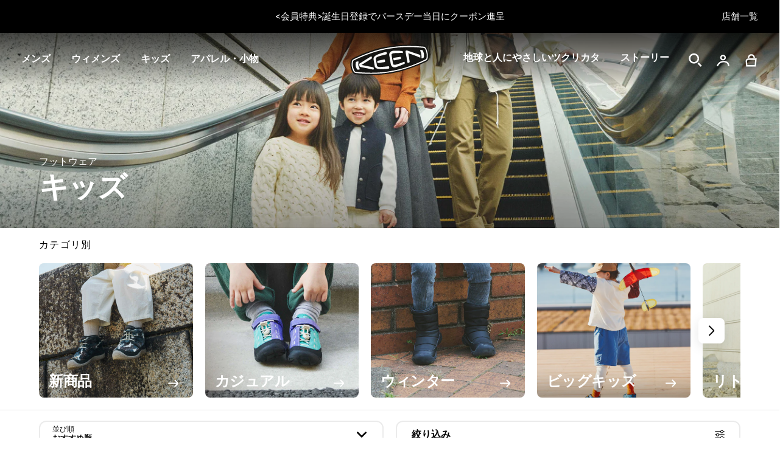

--- FILE ---
content_type: text/html; charset=utf-8
request_url: https://www.keenfootwear.jp/collections/kids
body_size: 53109
content:
<!doctype html>
<html
  class="no-js"
  lang="ja"
>
  <head>
    
    <meta charset="utf-8">
    <meta http-equiv="X-UA-Compatible" content="IE=edge">
    <meta name="viewport" content="width=device-width, initial-scale=1.0, height=device-height, minimum-scale=1.0>
    <meta name="theme-color" content="">
    <link rel="canonical" href="https://www.keenfootwear.jp/collections/kids">
    <link rel="preconnect" href="https://cdn.shopify.com" crossorigin>

    
    
    <script>
  (function() {
    var klaviyoApiKey = 'WekPFW';
    window.klaviyo_api_key = klaviyoApiKey;

    var klaviyoScriptLoaded = false;

    function loadKlaviyoScript() {
      if (klaviyoScriptLoaded) return;
      klaviyoScriptLoaded = true;

      var script = document.createElement('script');
      script.type = 'text/javascript';
      script.async = true;
      script.src = 'https://static.klaviyo.com/onsite/js/klaviyo.js?company_id=' + encodeURIComponent(klaviyoApiKey);
      document.head.appendChild(script);
    }

    if (document.readyState === 'complete') {
      loadKlaviyoScript();
    } else {
      window.addEventListener('load', loadKlaviyoScript);
    }
  })();
</script>

<script async>
  var _learnq = _learnq || [];
  if ('') {
    _learnq.push(['identify', {
      '$email': ''
    }]);
  }
</script>
    
  <title>キッズ | KEEN公式オンラインストア</title>
  
    <meta name='description' content='KEEN 2026年春夏新作キッズアイテムの一覧です。子供向けのウィンターブーツ、トレイルシューズ（ハイキング/トレッキング/登山）、スニーカー、サンダルを揃えています。11.5~23.5cmまで豊富なサイズ展開です。'>
  




    
    

    
      <link rel="icon" type="image/png" href="//www.keenfootwear.jp/cdn/shop/files/KEEN_BW_Favicon_32x32.png?v=1753377931">
    

    <style data-shopify>
  @font-face {
    font-family: 'Diatype';
    src:
      url("//www.keenfootwear.jp/cdn/shop/t/218/assets/ABCDiatypeSemi-Mono-Regular.woff2?v=160206672372494818681767637776") format("woff2"),
      url("//www.keenfootwear.jp/cdn/shop/t/218/assets/ABCDiatypeSemi-Mono-Regular.woff?v=17868181650127984191767637776") format("woff");
    font-weight: 400;
    font-style: normal;
    font-display: swap;
  }

  @font-face {
    font-family: 'Proxima Nova';
    src:
      url("//www.keenfootwear.jp/cdn/shop/t/218/assets/ProximaNova-Bold.ttf?v=129000240779024148711767637820") format("truetype");
    font-weight: 700;
    font-style: normal;
    font-display: swap;
  }

  @font-face {
    font-family: 'Proxima Nova';
    src:
      url("//www.keenfootwear.jp/cdn/shop/t/218/assets/ProximaNova-BoldIt.ttf?v=56527427018884158371767637820") format("truetype");
    font-weight: 700;
    font-style: italic;
    font-display: swap;
  }

  @font-face {
    font-family: 'Proxima Nova';
    src:
      url("//www.keenfootwear.jp/cdn/shop/t/218/assets/ProximaNova-Semibold.ttf?v=117076994871533644111767637820") format("truetype");
    font-weight: 600;
    font-style: normal;
    font-display: swap;
  }

  @font-face {
    font-family: 'Proxima Nova';
    src:
      url("//www.keenfootwear.jp/cdn/shop/t/218/assets/ProximaNova-SemiboldIt.ttf?v=117450337967660894181767637821") format("truetype");
    font-weight: 600;
    font-style: italic;
    font-display: swap;
  }

</style>
    <style data-shopify>
  @font-face {
    font-family: 'Hiragino W1';
    src:
      url("//www.keenfootwear.jp/cdn/shop/t/218/assets/hiragino_w1.ttc?v=138419845289186260241767637801") format("truetype");
    font-style: normal;
    font-display: swap;
  }
</style>

    <style data-shopify>
  :root {
    --color-placeholder-dark: #000;
    --color-placeholder-light: #ededed;
    --color-placeholder-white: #fff;
    --color-error: red;
    --color-success: green;
    --color-filter-title-button: #525252;
    --color-filter-color-border: #DBD8D8;
    --color-filter-x-remove: #222222;
    --color-filter-selected-value: #1D1D1D;

    --breakpoint-tablet: 768;
    --breakpoint-desktop: 1024;
    
    --color-primary: #FFDD00;
    --color-black: #000;
    --color-black-2: #0A0A0A;
    --color-white: #FFF;
    --color-light-gray: #EBEBEB;
    --color-light-gray2: #E3E3E3;
    --color-dark-gray: #757575;
    --color-dark-gray2: #636363;
    --color-soft-gray: #F5F5F5;
    --color-solid-gray: #F2F2F2;
    --color-soft-gray2: #F0F0F0;
    --color-soft-gray3: #EBEBEB;
    --color-soft-gray4: #DBD8D8;
    --color-soft-gray5: #B8B8B8;
    --color-soft-gray6: #E2E2E2;
    --color-soft-gray7: #2E2E2E;
    --color-soft-gray8: #7B7B7B;
    --color-soft-gray9: #E4E1E1;
    --color-light-gray: #EBEBEB;
    --color-light-gray2: #E3E3E3;

    --color-green: #0B7A23;
    --color-green-pfas-free: #04705b;

    --color-background-footer: #0A0A0A;

    --color-extras-green: #0F9B2E;
    
    --color-neutral-black: #555555;

    --color-black10alpha: rgba(0,0,0,.1);
    --color-black15alpha: rgba(0,0,0,.15);
    --color-black30alpha: rgba(0, 0, 0, 0.3);
    --color-black20alpha: rgba(0, 0, 0, 0.2);
    --color-black80alpha: rgba(0, 0, 0, 0.8);
    --color-black90alpha: rgba(0, 0, 0, 0.9);

    --font-body: 'Diatype', sans-serif;
    --font-heading: 'Proxima Nova', sans-serif;
    --font-heading-jp: 'Hiragino W1','Proxima Nova', sans-serif;

  }
</style>
    <link href="//www.keenfootwear.jp/cdn/shop/t/218/assets/global.min.css?v=181364325507775318021768331981" rel="stylesheet" type="text/css" media="all" />
    <script src="//www.keenfootwear.jp/cdn/shop/t/218/assets/global.min.js?v=27017042165515258931767637798" defer="defer"></script>

    <!-- /snippets/gwa-hreflang.liquid v.1.0.3  from https://apps.shopify.com/hreflang-manager -->

    <script>window.performance && window.performance.mark && window.performance.mark('shopify.content_for_header.start');</script><meta id="shopify-digital-wallet" name="shopify-digital-wallet" content="/66027946211/digital_wallets/dialog">
<meta name="shopify-checkout-api-token" content="49bbfa69675ec278a2bf865c72a8e3f8">
<link rel="alternate" type="application/atom+xml" title="Feed" href="/collections/kids.atom" />
<link rel="alternate" type="application/json+oembed" href="https://www.keenfootwear.jp/collections/kids.oembed">
<script async="async" src="/checkouts/internal/preloads.js?locale=ja-JP"></script>
<script id="apple-pay-shop-capabilities" type="application/json">{"shopId":66027946211,"countryCode":"JP","currencyCode":"JPY","merchantCapabilities":["supports3DS"],"merchantId":"gid:\/\/shopify\/Shop\/66027946211","merchantName":"KEEN公式オンラインストア","requiredBillingContactFields":["postalAddress","email","phone"],"requiredShippingContactFields":["postalAddress","email","phone"],"shippingType":"shipping","supportedNetworks":["visa","masterCard","amex","jcb","discover"],"total":{"type":"pending","label":"KEEN公式オンラインストア","amount":"1.00"},"shopifyPaymentsEnabled":true,"supportsSubscriptions":true}</script>
<script id="shopify-features" type="application/json">{"accessToken":"49bbfa69675ec278a2bf865c72a8e3f8","betas":["rich-media-storefront-analytics"],"domain":"www.keenfootwear.jp","predictiveSearch":false,"shopId":66027946211,"locale":"ja"}</script>
<script>var Shopify = Shopify || {};
Shopify.shop = "jp-keenfootwear.myshopify.com";
Shopify.locale = "ja";
Shopify.currency = {"active":"JPY","rate":"1.0"};
Shopify.country = "JP";
Shopify.theme = {"name":"1.16 Release","id":153823445219,"schema_name":"Keen Theme","schema_version":"1.0.51","theme_store_id":null,"role":"main"};
Shopify.theme.handle = "null";
Shopify.theme.style = {"id":null,"handle":null};
Shopify.cdnHost = "www.keenfootwear.jp/cdn";
Shopify.routes = Shopify.routes || {};
Shopify.routes.root = "/";</script>
<script type="module">!function(o){(o.Shopify=o.Shopify||{}).modules=!0}(window);</script>
<script>!function(o){function n(){var o=[];function n(){o.push(Array.prototype.slice.apply(arguments))}return n.q=o,n}var t=o.Shopify=o.Shopify||{};t.loadFeatures=n(),t.autoloadFeatures=n()}(window);</script>
<script id="shop-js-analytics" type="application/json">{"pageType":"collection"}</script>
<script defer="defer" async type="module" src="//www.keenfootwear.jp/cdn/shopifycloud/shop-js/modules/v2/client.init-shop-cart-sync_0MstufBG.ja.esm.js"></script>
<script defer="defer" async type="module" src="//www.keenfootwear.jp/cdn/shopifycloud/shop-js/modules/v2/chunk.common_jll-23Z1.esm.js"></script>
<script defer="defer" async type="module" src="//www.keenfootwear.jp/cdn/shopifycloud/shop-js/modules/v2/chunk.modal_HXih6-AF.esm.js"></script>
<script type="module">
  await import("//www.keenfootwear.jp/cdn/shopifycloud/shop-js/modules/v2/client.init-shop-cart-sync_0MstufBG.ja.esm.js");
await import("//www.keenfootwear.jp/cdn/shopifycloud/shop-js/modules/v2/chunk.common_jll-23Z1.esm.js");
await import("//www.keenfootwear.jp/cdn/shopifycloud/shop-js/modules/v2/chunk.modal_HXih6-AF.esm.js");

  window.Shopify.SignInWithShop?.initShopCartSync?.({"fedCMEnabled":true,"windoidEnabled":true});

</script>
<script>(function() {
  var isLoaded = false;
  function asyncLoad() {
    if (isLoaded) return;
    isLoaded = true;
    var urls = ["https:\/\/delivery-date-and-time-picker.amp.tokyo\/script_tags\/cart_attributes.js?shop=jp-keenfootwear.myshopify.com","https:\/\/str.rise-ai.com\/?shop=jp-keenfootwear.myshopify.com","https:\/\/strn.rise-ai.com\/?shop=jp-keenfootwear.myshopify.com","https:\/\/d23dclunsivw3h.cloudfront.net\/redirect-app.js?shop=jp-keenfootwear.myshopify.com","https:\/\/cdn-scripts.signifyd.com\/shopify\/script-tag.js?shop=jp-keenfootwear.myshopify.com","https:\/\/cdn-app.cart-bot.net\/public\/js\/append.js?shop=jp-keenfootwear.myshopify.com"];
    for (var i = 0; i < urls.length; i++) {
      var s = document.createElement('script');
      s.type = 'text/javascript';
      s.async = true;
      s.src = urls[i];
      var x = document.getElementsByTagName('script')[0];
      x.parentNode.insertBefore(s, x);
    }
  };
  if(window.attachEvent) {
    window.attachEvent('onload', asyncLoad);
  } else {
    window.addEventListener('load', asyncLoad, false);
  }
})();</script>
<script id="__st">var __st={"a":66027946211,"offset":32400,"reqid":"cedb74c3-8484-44bd-81ab-1d300e9ca6af-1769094695","pageurl":"www.keenfootwear.jp\/collections\/kids","u":"7b71391316b4","p":"collection","rtyp":"collection","rid":415343804643};</script>
<script>window.ShopifyPaypalV4VisibilityTracking = true;</script>
<script id="captcha-bootstrap">!function(){'use strict';const t='contact',e='account',n='new_comment',o=[[t,t],['blogs',n],['comments',n],[t,'customer']],c=[[e,'customer_login'],[e,'guest_login'],[e,'recover_customer_password'],[e,'create_customer']],r=t=>t.map((([t,e])=>`form[action*='/${t}']:not([data-nocaptcha='true']) input[name='form_type'][value='${e}']`)).join(','),a=t=>()=>t?[...document.querySelectorAll(t)].map((t=>t.form)):[];function s(){const t=[...o],e=r(t);return a(e)}const i='password',u='form_key',d=['recaptcha-v3-token','g-recaptcha-response','h-captcha-response',i],f=()=>{try{return window.sessionStorage}catch{return}},m='__shopify_v',_=t=>t.elements[u];function p(t,e,n=!1){try{const o=window.sessionStorage,c=JSON.parse(o.getItem(e)),{data:r}=function(t){const{data:e,action:n}=t;return t[m]||n?{data:e,action:n}:{data:t,action:n}}(c);for(const[e,n]of Object.entries(r))t.elements[e]&&(t.elements[e].value=n);n&&o.removeItem(e)}catch(o){console.error('form repopulation failed',{error:o})}}const l='form_type',E='cptcha';function T(t){t.dataset[E]=!0}const w=window,h=w.document,L='Shopify',v='ce_forms',y='captcha';let A=!1;((t,e)=>{const n=(g='f06e6c50-85a8-45c8-87d0-21a2b65856fe',I='https://cdn.shopify.com/shopifycloud/storefront-forms-hcaptcha/ce_storefront_forms_captcha_hcaptcha.v1.5.2.iife.js',D={infoText:'hCaptchaによる保護',privacyText:'プライバシー',termsText:'利用規約'},(t,e,n)=>{const o=w[L][v],c=o.bindForm;if(c)return c(t,g,e,D).then(n);var r;o.q.push([[t,g,e,D],n]),r=I,A||(h.body.append(Object.assign(h.createElement('script'),{id:'captcha-provider',async:!0,src:r})),A=!0)});var g,I,D;w[L]=w[L]||{},w[L][v]=w[L][v]||{},w[L][v].q=[],w[L][y]=w[L][y]||{},w[L][y].protect=function(t,e){n(t,void 0,e),T(t)},Object.freeze(w[L][y]),function(t,e,n,w,h,L){const[v,y,A,g]=function(t,e,n){const i=e?o:[],u=t?c:[],d=[...i,...u],f=r(d),m=r(i),_=r(d.filter((([t,e])=>n.includes(e))));return[a(f),a(m),a(_),s()]}(w,h,L),I=t=>{const e=t.target;return e instanceof HTMLFormElement?e:e&&e.form},D=t=>v().includes(t);t.addEventListener('submit',(t=>{const e=I(t);if(!e)return;const n=D(e)&&!e.dataset.hcaptchaBound&&!e.dataset.recaptchaBound,o=_(e),c=g().includes(e)&&(!o||!o.value);(n||c)&&t.preventDefault(),c&&!n&&(function(t){try{if(!f())return;!function(t){const e=f();if(!e)return;const n=_(t);if(!n)return;const o=n.value;o&&e.removeItem(o)}(t);const e=Array.from(Array(32),(()=>Math.random().toString(36)[2])).join('');!function(t,e){_(t)||t.append(Object.assign(document.createElement('input'),{type:'hidden',name:u})),t.elements[u].value=e}(t,e),function(t,e){const n=f();if(!n)return;const o=[...t.querySelectorAll(`input[type='${i}']`)].map((({name:t})=>t)),c=[...d,...o],r={};for(const[a,s]of new FormData(t).entries())c.includes(a)||(r[a]=s);n.setItem(e,JSON.stringify({[m]:1,action:t.action,data:r}))}(t,e)}catch(e){console.error('failed to persist form',e)}}(e),e.submit())}));const S=(t,e)=>{t&&!t.dataset[E]&&(n(t,e.some((e=>e===t))),T(t))};for(const o of['focusin','change'])t.addEventListener(o,(t=>{const e=I(t);D(e)&&S(e,y())}));const B=e.get('form_key'),M=e.get(l),P=B&&M;t.addEventListener('DOMContentLoaded',(()=>{const t=y();if(P)for(const e of t)e.elements[l].value===M&&p(e,B);[...new Set([...A(),...v().filter((t=>'true'===t.dataset.shopifyCaptcha))])].forEach((e=>S(e,t)))}))}(h,new URLSearchParams(w.location.search),n,t,e,['guest_login'])})(!0,!1)}();</script>
<script integrity="sha256-4kQ18oKyAcykRKYeNunJcIwy7WH5gtpwJnB7kiuLZ1E=" data-source-attribution="shopify.loadfeatures" defer="defer" src="//www.keenfootwear.jp/cdn/shopifycloud/storefront/assets/storefront/load_feature-a0a9edcb.js" crossorigin="anonymous"></script>
<script data-source-attribution="shopify.dynamic_checkout.dynamic.init">var Shopify=Shopify||{};Shopify.PaymentButton=Shopify.PaymentButton||{isStorefrontPortableWallets:!0,init:function(){window.Shopify.PaymentButton.init=function(){};var t=document.createElement("script");t.src="https://www.keenfootwear.jp/cdn/shopifycloud/portable-wallets/latest/portable-wallets.ja.js",t.type="module",document.head.appendChild(t)}};
</script>
<script data-source-attribution="shopify.dynamic_checkout.buyer_consent">
  function portableWalletsHideBuyerConsent(e){var t=document.getElementById("shopify-buyer-consent"),n=document.getElementById("shopify-subscription-policy-button");t&&n&&(t.classList.add("hidden"),t.setAttribute("aria-hidden","true"),n.removeEventListener("click",e))}function portableWalletsShowBuyerConsent(e){var t=document.getElementById("shopify-buyer-consent"),n=document.getElementById("shopify-subscription-policy-button");t&&n&&(t.classList.remove("hidden"),t.removeAttribute("aria-hidden"),n.addEventListener("click",e))}window.Shopify?.PaymentButton&&(window.Shopify.PaymentButton.hideBuyerConsent=portableWalletsHideBuyerConsent,window.Shopify.PaymentButton.showBuyerConsent=portableWalletsShowBuyerConsent);
</script>
<script data-source-attribution="shopify.dynamic_checkout.cart.bootstrap">document.addEventListener("DOMContentLoaded",(function(){function t(){return document.querySelector("shopify-accelerated-checkout-cart, shopify-accelerated-checkout")}if(t())Shopify.PaymentButton.init();else{new MutationObserver((function(e,n){t()&&(Shopify.PaymentButton.init(),n.disconnect())})).observe(document.body,{childList:!0,subtree:!0})}}));
</script>
<link id="shopify-accelerated-checkout-styles" rel="stylesheet" media="screen" href="https://www.keenfootwear.jp/cdn/shopifycloud/portable-wallets/latest/accelerated-checkout-backwards-compat.css" crossorigin="anonymous">
<style id="shopify-accelerated-checkout-cart">
        #shopify-buyer-consent {
  margin-top: 1em;
  display: inline-block;
  width: 100%;
}

#shopify-buyer-consent.hidden {
  display: none;
}

#shopify-subscription-policy-button {
  background: none;
  border: none;
  padding: 0;
  text-decoration: underline;
  font-size: inherit;
  cursor: pointer;
}

#shopify-subscription-policy-button::before {
  box-shadow: none;
}

      </style>

<script>window.performance && window.performance.mark && window.performance.mark('shopify.content_for_header.end');</script>
    <script>
      document.documentElement.className = document.documentElement.className.replace('no-js', 'js');
    </script>

    <script id="lcly-script-0" async></script>

    
    	<script>
	let popularCategories = {
		images: [],
		titles: [],
		urls: []
	};
	
		popularCategories.images.push("\/\/www.keenfootwear.jp\/cdn\/shop\/files\/Bucket_evergreen_fw25_sneaker.jpg?v=1759274447");
		popularCategories.titles.push("スニーカー");
		popularCategories.urls.push("\/collections\/shoes");
	
		popularCategories.images.push("\/\/www.keenfootwear.jp\/cdn\/shop\/files\/Bucket_evergreen_fw25_winter.jpg?v=1759274537");
		popularCategories.titles.push("ウィンター");
		popularCategories.urls.push("https:\/\/www.keenfootwear.jp\/collections\/winter");
	
		popularCategories.images.push("\/\/www.keenfootwear.jp\/cdn\/shop\/files\/Bucket_evergreen_fw25_trail.jpg?v=1759274498");
		popularCategories.titles.push("トレイル");
		popularCategories.urls.push("\/collections\/trail");
	
		popularCategories.images.push("\/\/www.keenfootwear.jp\/cdn\/shop\/files\/Bucket_casual_new_5f43eebf-e4b7-4c96-bb8e-32b14a3b1945.jpg?v=1764871265");
		popularCategories.titles.push("カジュアル");
		popularCategories.urls.push("https:\/\/www.keenfootwear.jp\/collections\/casual");
	
		popularCategories.images.push("\/\/www.keenfootwear.jp\/cdn\/shop\/files\/Bucket_evergreen_fw25_walking.jpg?v=1759274693");
		popularCategories.titles.push("ウォーキング");
		popularCategories.urls.push("\/collections\/walk");
	
		popularCategories.images.push("\/\/www.keenfootwear.jp\/cdn\/shop\/files\/Bucket_evergreen_fw25_work.jpg?v=1759274720");
		popularCategories.titles.push("ワーク");
		popularCategories.urls.push("\/collections\/work");
	
		popularCategories.images.push("\/\/www.keenfootwear.jp\/cdn\/shop\/files\/Bucket_evergreen_fw25_accessories.jpg?v=1759274747");
		popularCategories.titles.push("アパレル・小物");
		popularCategories.urls.push("https:\/\/www.keenfootwear.jp\/collections\/accessories");
	
</script>









<script>
  (function() {
    var ssConfigText = "siteId = \"3nkf4x\";\n\n  metafields = {\n    \"badges\": { \"badge_ids\": [\"Secret Sale\",\"Bestseller\",\"New Style\",\"New Color\",\"Collab\",\"Only at KEEN\",\"Coming Soon\",\"返品対象外\",\"All Gender\"], \"badge_text\": [\"Secret Sale\",\"Bestseller\",\"New Style\",\"New Color\",\"Collab\",\"Only at KEEN\",\"Coming Soon\",\"返品対象外\",\"All Gender\"], \"badge_color\": [\"#ffdd00\",\"#000000\",\"#000000\",\"#000000\",\"#000000\",\"#000000\",\"#000000\",\"#000000\",\"#000000\"], \"badge_text_color\": [\"#212121\",\"#000000\",\"#000000\",\"#000000\",\"#000000\",\"#000000\",\"#000000\",\"#000000\",\"#000000\"]},\n\t\t\"colors\": { \"color_name\": [\"black\",\"blue\",\"brown\",\"gold\",\"gray\",\"green\",\"orange\",\"pink\",\"purple\",\"red\",\"tan\",\"white\",\"yellow\"], \"color_hex\": [\"#000000\",\"#174c80\",\"#5d533a\",\"#d1b045\",\"#8d8d8d\",\"#426732\",\"#bd7015\",\"#fcaa9c\",\"#9868da\",\"#9a1c1d\",\"#c2ab89\",\"#ffffff\",\"#e8e011\"], \"color_image\": [[],[],[],[],[],[],[],[],[],[],[],[],[]]},    \n\t\t\"features\": { \"feature_name\": null, \"feature_tip\": null },\n    \"popularCategories\": popularCategories,\n    \"token\": \"8df5543020c0203b51ad79ad9aab0638\",\n    \"featuredColor\":\"0\",\n    \"assetPath\": \"\/\/www.keenfootwear.jp\/cdn\/shop\/t\/218\/assets\/searchspring?v=50072\",\n    \"directCollectionLinks\": \"false\",\n\t\t\"filterLinks\": { \"filter\": [\"size\"], \"url\": [\"\\\/pages\\\/size-guide\"], \"label\": [\"サイズガイド\"] }\n  };\n \n\t\t\tcollection = { id: \"415343804643\", name: \"キッズ\", handle: \"kids\" };\n\t\t\n\t\ttemplate = \"collection.kids-elp\";\n\t\n\tformat = \"¥{{amount_no_decimals}}\";";
    var ssScriptLoaded = false;
    var ssShouldDefer = false;

    function loadSearchspringScript() {
      if (ssScriptLoaded) return;
      ssScriptLoaded = true;

      var script = document.createElement('script');
      script.id = 'searchspring-context';
      script.src = 'https://snapui.searchspring.io/3nkf4x/bundle.js';
      if (ssShouldDefer) {
        script.defer = true;
      }
      script.appendChild(document.createTextNode(ssConfigText));
      document.head.appendChild(script);
    }

    if (!ssShouldDefer) {
      loadSearchspringScript();
    } else if (document.readyState === 'complete') {
      loadSearchspringScript();
    } else {
      window.addEventListener('load', loadSearchspringScript);
    }
  })();
</script>

    

    
      
    

    
<script src="https://cdn-widgetsrepository.yotpo.com/v1/loader/7cTMFtuIEPgg3GEByZsF81fcNQjXkBfi9jiaO0JE?languageCode=ja" async></script>
  
  <script>
    window.yotopiAPIKey = "7cTMFtuIEPgg3GEByZsF81fcNQjXkBfi9jiaO0JE"
  </script>
    
  <!-- BEGIN app block: shopify://apps/consentmo-gdpr/blocks/gdpr_cookie_consent/4fbe573f-a377-4fea-9801-3ee0858cae41 -->


<!-- END app block --><!-- BEGIN app block: shopify://apps/klaviyo-email-marketing-sms/blocks/klaviyo-onsite-embed/2632fe16-c075-4321-a88b-50b567f42507 -->












  <script async src="https://static.klaviyo.com/onsite/js/WekPFW/klaviyo.js?company_id=WekPFW"></script>
  <script>!function(){if(!window.klaviyo){window._klOnsite=window._klOnsite||[];try{window.klaviyo=new Proxy({},{get:function(n,i){return"push"===i?function(){var n;(n=window._klOnsite).push.apply(n,arguments)}:function(){for(var n=arguments.length,o=new Array(n),w=0;w<n;w++)o[w]=arguments[w];var t="function"==typeof o[o.length-1]?o.pop():void 0,e=new Promise((function(n){window._klOnsite.push([i].concat(o,[function(i){t&&t(i),n(i)}]))}));return e}}})}catch(n){window.klaviyo=window.klaviyo||[],window.klaviyo.push=function(){var n;(n=window._klOnsite).push.apply(n,arguments)}}}}();</script>

  




  <script>
    window.klaviyoReviewsProductDesignMode = false
  </script>







<!-- END app block --><!-- BEGIN app block: shopify://apps/omni-hub/blocks/qrcode/46ab3480-8698-432c-a107-3e5b38c89c96 --><script defer src="https://cdn.shopify.com/extensions/019be37c-8e96-7171-921b-c2b7ba866f3a/omni-hub-bbb144d-260122021427/assets/qrcode.js"></script>

<div
  id="omni-hub-qrcode"
  data-customer-id=""
  data-shop-domain="jp-keenfootwear.myshopify.com">
</div>


<!-- END app block --><!-- BEGIN app block: shopify://apps/hreflang-manager/blocks/gwa-hreflang/35dc0b05-d599-4c8e-8584-8cd17768854a --><!-- BEGIN app snippet: gwa-hreflang-collection --><link rel="alternate" hreflang="en-US" href="https://www.keenfootwear.com/collections/kids"><link rel="alternate" hreflang="de-DE" href="https://www.keenfootwear.de/collections/kids"><link rel="alternate" hreflang="de-AT" href="https://www.keenfootwear.de/collections/kids"><link rel="alternate" hreflang="de-BE" href="https://www.keenfootwear.de/collections/kids"><link rel="alternate" hreflang="de-DK" href="https://www.keenfootwear.de/collections/kids"><link rel="alternate" hreflang="de" href="https://www.keenfootwear.de/collections/kids"><link rel="alternate" hreflang="en-DE" href="https://www.keenfootwear.de/en/collections/kids"><link rel="alternate" hreflang="en-AT" href="https://www.keenfootwear.de/en/collections/kids"><link rel="alternate" hreflang="en-BE" href="https://www.keenfootwear.de/en/collections/kids"><link rel="alternate" hreflang="en-DK" href="https://www.keenfootwear.de/en/collections/kids"><link rel="alternate" hreflang="en-FR" href="https://www.keenfootwear.de/en/collections/kids"><link rel="alternate" hreflang="en-IE" href="https://www.keenfootwear.de/en/collections/kids"><link rel="alternate" hreflang="en-IT" href="https://www.keenfootwear.de/en/collections/kids"><link rel="alternate" hreflang="en-LU" href="https://www.keenfootwear.de/en/collections/kids"><link rel="alternate" hreflang="en-NL" href="https://www.keenfootwear.de/en/collections/kids"><link rel="alternate" hreflang="en-ES" href="https://www.keenfootwear.de/en/collections/kids"><link rel="alternate" hreflang="en-CA" href="https://www.keenfootwear.ca/collections/kids"><link rel="alternate" hreflang="fr-CA" href="https://www.keenfootwear.ca/fr/collections/kids"><link rel="alternate" hreflang="ja-JP" href="https://www.keenfootwear.jp/collections/kids"><link rel="alternate" hreflang="x-default" href="https://www.keenfootwear.com/collections/kids"><!-- END app snippet --><!-- END app block --><!-- BEGIN app block: shopify://apps/elevar-conversion-tracking/blocks/dataLayerEmbed/bc30ab68-b15c-4311-811f-8ef485877ad6 -->



<script type="module" dynamic>
  const configUrl = "/a/elevar/static/configs/6d35957cccf7718e446f37ba727882942cd7778b/config.js";
  const config = (await import(configUrl)).default;
  const scriptUrl = config.script_src_app_theme_embed;

  if (scriptUrl) {
    const { handler } = await import(scriptUrl);

    await handler(
      config,
      {
        cartData: {
  marketId: "11572871395",
  attributes:{},
  cartTotal: "0.0",
  currencyCode:"JPY",
  items: []
}
,
        user: {cartTotal: "0.0",
    currencyCode:"JPY",customer: {},
}
,
        isOnCartPage:false,
        collectionView:{
    currencyCode:"JPY",
    items: [{id:"191190512487",name:"リトルキッズ ニューポート エイチツー サンダル  |  Black\/Keen Yellow",
          brand:"KEEN",
          category:"Kids \u003e Footwear \u003e Sandal",
          variant:"15 \/ Regular",
          price: "7700.0",
          productId: "8056736743651",
          variantId: "43769708478691",
          handle:"little-kids-newport-h2-black-keen-yellow",
          compareAtPrice: "0.0",image:"\/\/www.keenfootwear.jp\/cdn\/shop\/products\/77a8835b94255d822223e1147eea41d8384a667f.jpg?v=1692763925"},{id:"191190513316",name:"ビッグキッズ ニューポート エイチツー サンダル  |  Black\/Keen Yellow",
          brand:"KEEN",
          category:"Kids \u003e Footwear \u003e Sandal",
          variant:"20 \/ Regular",
          price: "7700.0",
          productId: "8056736088291",
          variantId: "43769704480995",
          handle:"big-kids-newport-h2-black-keen-yellow",
          compareAtPrice: "0.0",image:"\/\/www.keenfootwear.jp\/cdn\/shop\/products\/0009235a995319df5a7283e81819935747414657.jpg?v=1739871270"},{id:"195208384769",name:"リトルキッズ ニューポート エイチツー サンダル  |  Safari\/Birch",
          brand:"KEEN",
          category:"Kids \u003e Footwear \u003e Sandal",
          variant:"15 \/ Regular",
          price: "8250.0",
          productId: "8219415445731",
          variantId: "44196454957283",
          handle:"little-kids-newport-h2-safari-birch",
          compareAtPrice: "0.0",image:"\/\/www.keenfootwear.jp\/cdn\/shop\/files\/7af0f7e357ef4f9134b115951ecfd7b142495c3b.jpg?v=1739871873"},{id:"191190075531",name:"リトルキッズ ニューポート エイチツー サンダル  |  Rainbow Tie Dye",
          brand:"KEEN",
          category:"Kids \u003e Footwear \u003e Sandal",
          variant:"15 \/ Regular",
          price: "8250.0",
          productId: "8056736940259",
          variantId: "43769709461731",
          handle:"little-kids-newport-h2-rainbow-tie-dye",
          compareAtPrice: "0.0",image:"\/\/www.keenfootwear.jp\/cdn\/shop\/products\/a380050b7f1a3ca1557e673330f79e9bd4d586b6.jpg?v=1692764038"},{id:"195208162862",name:"リトルキッズ シーキャンプ ツー シーエヌエックス サンダル  |  Black\/Grey",
          brand:"KEEN",
          category:"Kids \u003e Footwear \u003e Sandal",
          variant:"15 \/ Regular",
          price: "7700.0",
          productId: "8056857526499",
          variantId: "43769937068259",
          handle:"little-kids-seacamp-ii-cnx-black-grey",
          compareAtPrice: "0.0",image:"\/\/www.keenfootwear.jp\/cdn\/shop\/products\/fe11133c70bc6f3d780528e5b9f1b35b1356f6ac.jpg?v=1692764234"},{id:"191190075456",name:"ビッグキッズ ニューポート エイチツー サンダル  |  Rainbow Tie Dye",
          brand:"KEEN",
          category:"Kids \u003e Footwear \u003e Sandal",
          variant:"20 \/ Regular",
          price: "8250.0",
          productId: "8056736219363",
          variantId: "43769705169123",
          handle:"big-kids-newport-h2-rainbow-tie-dye",
          compareAtPrice: "0.0",image:"\/\/www.keenfootwear.jp\/cdn\/shop\/products\/0ba0c53a544e62bea4b0e9cd0eed4a19ed1e9673.jpg?v=1739871255"},{id:"195208342936",name:"リトルキッズ ジャスパー ツー スニーカー  |  KEEN Maple\/Dark Forest",
          brand:"KEEN",
          category:"Kids \u003e Footwear \u003e Shoe",
          variant:"15 \/ Regular",
          price: "8800.0",
          productId: "8219414528227",
          variantId: "44196447977699",
          handle:"little-kids-jasper-ii-keen-maple-dark-forest",
          compareAtPrice: "0.0",image:"\/\/www.keenfootwear.jp\/cdn\/shop\/files\/4d9938e3ed74cfbf2040348c216fc624d06fe637.jpg?v=1724141163"},{id:"195208342905",name:"リトルキッズ ジャスパー ツー スニーカー  |  Safari\/Pastel Lavender",
          brand:"KEEN",
          category:"Kids \u003e Footwear \u003e Shoe",
          variant:"15 \/ Regular",
          price: "8800.0",
          productId: "8219414593763",
          variantId: "44196448239843",
          handle:"little-kids-jasper-ii-safari-pastel-lavender",
          compareAtPrice: "0.0",image:"\/\/www.keenfootwear.jp\/cdn\/shop\/files\/4183daf3d75a7c51ae5f0ae2dc1840d60443aeb2.jpg?v=1724141171"},{id:"191190984871",name:"リトルキッズ ニューポート エイチツー サンダル  |  Raya Black",
          brand:"KEEN",
          category:"Kids \u003e Footwear \u003e Sandal",
          variant:"15 \/ Regular",
          price: "8250.0",
          productId: "8056736973027",
          variantId: "43769709658339",
          handle:"little-kids-newport-h2-raya-black",
          compareAtPrice: "0.0",image:"\/\/www.keenfootwear.jp\/cdn\/shop\/products\/da815783299d489608b91ac9fcc564cb916db7fc.jpg?v=1692764046"},{id:"195208163241",name:"ビッグキッズ シーキャンプ ツー シーエヌエックス サンダル  |  Black\/Grey",
          brand:"KEEN",
          category:"Kids \u003e Footwear \u003e Sandal",
          variant:"20 \/ Regular",
          price: "7700.0",
          productId: "8056856740067",
          variantId: "43769931923683",
          handle:"big-kids-seacamp-ii-cnx-black-grey",
          compareAtPrice: "0.0",image:"\/\/www.keenfootwear.jp\/cdn\/shop\/products\/0f40978d93b4c733d79346f57f63a3b3fa7aaea1.jpg?v=1692762742"},{id:"191190985434",name:"ビッグキッズ ニューポート エイチツー サンダル  |  Raya Black",
          brand:"KEEN",
          category:"Kids \u003e Footwear \u003e Sandal",
          variant:"20 \/ Regular",
          price: "8250.0",
          productId: "8056736252131",
          variantId: "43769705398499",
          handle:"big-kids-newport-h2-raya-black",
          compareAtPrice: "0.0",image:"\/\/www.keenfootwear.jp\/cdn\/shop\/products\/45cd2f9afb179324eea200dedcef12fcc788b6b2.jpg?v=1739871237"},{id:"191190783979",name:"リトルキッズ シーキャンプ ツー シーエヌエックス サンダル  |  Vivid Blue\/Original Tie Dye",
          brand:"KEEN",
          category:"Kids \u003e Footwear \u003e Sandal",
          variant:"15 \/ Regular",
          price: "7700.0",
          productId: "8056857755875",
          variantId: "43769938444515",
          handle:"little-kids-seacamp-ii-cnx-vivid-blue-original-tie-dye",
          compareAtPrice: "0.0",image:"\/\/www.keenfootwear.jp\/cdn\/shop\/files\/e2401bd8a862fbb3b24fdc89ea902e6cbb1f752c.jpg?v=1714037045"},{id:"191190827062",name:"ビッグキッズ ハウザー ツー チャッカ ウォータープルーフ 防水ウィンターブーツ  |  Black\/Black",
          brand:"KEEN",
          category:"Kids \u003e Footwear \u003e Boot",
          variant:"20 \/ Regular",
          price: "6160.0",
          productId: "8055898472675",
          variantId: "43767769006307",
          handle:"big-kids-howser-ii-waterproof-chukka-black-black",
          compareAtPrice: "8800.0",image:"\/\/www.keenfootwear.jp\/cdn\/shop\/files\/ce3b60871176f0422001cb5467b15a1dd5eeab31.jpg?v=1752546642"},{id:"191190958490",name:"トドラー ニューポート エイチツー サンダル  |  Raya Black",
          brand:"KEEN",
          category:"Kids \u003e Footwear \u003e Sandal",
          variant:"11.5 \/ Regular",
          price: "7700.0",
          productId: "8056739889379",
          variantId: "43769744163043",
          handle:"toddlers-newport-h2-raya-black",
          compareAtPrice: "0.0",image:"\/\/www.keenfootwear.jp\/cdn\/shop\/products\/d8a68e0c2d1db5774252653ee38c52418d971b0d.jpg?v=1692765036"},{id:"191190342657",name:"トドラー ニューポート エイチツー サンダル  |  Rainbow Tie Dye",
          brand:"KEEN",
          category:"Kids \u003e Footwear \u003e Sandal",
          variant:"11.5 \/ Regular",
          price: "7700.0",
          productId: "8056739856611",
          variantId: "43769744031971",
          handle:"toddlers-newport-h2-rainbow-tie-dye",
          compareAtPrice: "0.0",image:"\/\/www.keenfootwear.jp\/cdn\/shop\/products\/9bdf6bad783591889a804cc2bb5da4f4fff38243.jpg?v=1692765028"},{id:"195208765339",name:"リトルキッズ ジャスパー ツー スニーカー KEEN × TYAKASHA  |  Tyakasha",
          brand:"KEEN",
          category:"Kids \u003e Footwear \u003e Shoe",
          variant:"15 \/ Regular",
          price: "8800.0",
          productId: "8891301134563",
          variantId: "46594229862627",
          handle:"little-kids-jasper-ii-tyakasha",
          compareAtPrice: "0.0",image:"\/\/www.keenfootwear.jp\/cdn\/shop\/files\/aad20be94673f0a68debe6b2e4d840d9cfca3ad9.jpg?v=1749772238"},{id:"191190519585",name:"リトルキッズ チャンドラー シーエヌエックス スニーカー  |  Brilliant Blue\/Blue Depths",
          brand:"KEEN",
          category:"Kids \u003e Footwear \u003e Shoe",
          variant:"15 \/ Regular",
          price: "5005.0",
          productId: "8046885175523",
          variantId: "43743744131299",
          handle:"little-kids-chandler-cnx-brilliant-blue-blue-depths",
          compareAtPrice: "7150.0",image:"\/\/www.keenfootwear.jp\/cdn\/shop\/products\/f0908eb92af31aab55fa3d159978098f66495daf.jpg?v=1692763145"},{id:"191190073575",name:"リトルキッズ モキシー サンダル |  Silver",
          brand:"KEEN",
          category:"Kids \u003e Footwear \u003e Sandal",
          variant:"15 \/ Regular",
          price: "5005.0",
          productId: "8056705876195",
          variantId: "43769580617955",
          handle:"little-kids-moxie-sandal-silver",
          compareAtPrice: "7150.0",image:"\/\/www.keenfootwear.jp\/cdn\/shop\/products\/dad0aebcadbe6f19ce5ba53249c24a19dd5f6d4c.jpg?v=1692763895"},{id:"195208765124",name:"リトルキッズ ジャスパー ツー スニーカー  |  Bright Aqua\/Purple Opulence",
          brand:"KEEN",
          category:"Kids \u003e Footwear \u003e Shoe",
          variant:"15 \/ Regular",
          price: "8800.0",
          productId: "8891300511971",
          variantId: "46594225012963",
          handle:"little-kids-jasper-ii-bright-aqua-purple-opulence",
          compareAtPrice: "0.0",image:"\/\/www.keenfootwear.jp\/cdn\/shop\/files\/3db5930a69de632957a627a08c2a6f6b81728eea.jpg?v=1749772237"},{id:"191190782231",name:"リトルキッズ チャンドラー シーエヌエックス スニーカー  |  Drizzle\/Dubarry",
          brand:"KEEN",
          category:"Kids \u003e Footwear \u003e Shoe",
          variant:"15 \/ Regular",
          price: "5005.0",
          productId: "8046885208291",
          variantId: "43743744327907",
          handle:"little-kids-chandler-cnx-drizzle-dubarry",
          compareAtPrice: "7150.0",image:"\/\/www.keenfootwear.jp\/cdn\/shop\/products\/f21ab5feab64894c3ca415af58c09d3dea7dbff8.jpg?v=1692763154"},{id:"195208765155",name:"リトルキッズ ジャスパー ツー スニーカー  |  Ballad Blue\/Steel Grey",
          brand:"KEEN",
          category:"Kids \u003e Footwear \u003e Shoe",
          variant:"15 \/ Regular",
          price: "6160.0",
          productId: "8891299070179",
          variantId: "46594211447011",
          handle:"little-kids-jasper-ii-ballad-blue-steel-grey",
          compareAtPrice: "8800.0",image:"\/\/www.keenfootwear.jp\/cdn\/shop\/files\/374da8dc97aee4a76ef560fd34a009234f9f4075.jpg?v=1749772233"},{id:"195208714320",name:"リトルキッズ シーキャンプ ツー シーエヌエックス サンダル  |  Moonlite Mauve\/Giggle Pink",
          brand:"KEEN",
          category:"Kids \u003e Footwear \u003e Sandal",
          variant:"15 \/ Regular",
          price: "5005.0",
          productId: "8707976790243",
          variantId: "45718315958499",
          handle:"little-kids-seacamp-ii-cnx-moonlite-mauve-pink-a-boo",
          compareAtPrice: "7150.0",image:"\/\/www.keenfootwear.jp\/cdn\/shop\/files\/2a2da1f8570ea21b75a3fc4b6fd9da5264387f1c.jpg?v=1738202945"},{id:"191190782026",name:"ビッグキッズ チャンドラー シーエヌエックス スニーカー  |  Drizzle\/Dubarry",
          brand:"KEEN",
          category:"Kids \u003e Footwear \u003e Shoe",
          variant:"20 \/ Regular",
          price: "5005.0",
          productId: "8046884913379",
          variantId: "43743742230755",
          handle:"big-kids-chandler-cnx-drizzle-dubarry",
          compareAtPrice: "7150.0",image:"\/\/www.keenfootwear.jp\/cdn\/shop\/products\/7890d25dcda9c751cbd0152f493e7cbd38a7d539.jpg?v=1692761889"},{id:"195208721731",name:"リトルキッズ シーキャンプ ツー シーエヌエックス サンダル  |  Pink Gold",
          brand:"KEEN",
          category:"Kids \u003e Footwear \u003e Sandal",
          variant:"15 \/ Regular",
          price: "7700.0",
          productId: "8707976954083",
          variantId: "45718317727971",
          handle:"little-kids-seacamp-ii-cnx-pink-gold",
          compareAtPrice: "0.0",image:"\/\/www.keenfootwear.jp\/cdn\/shop\/files\/6f68ac84ff657bc6cdbc03e29ad3546c01805c6f.jpg?v=1731917709"},{id:"195208342851",name:"ビッグキッズ ジャスパー ツー スニーカー  |  KEEN Maple\/Dark Forest",
          brand:"KEEN",
          category:"Kids \u003e Footwear \u003e Shoe",
          variant:"20 \/ Regular",
          price: "8800.0",
          productId: "8219411874019",
          variantId: "44196437164259",
          handle:"big-kids-jasper-ii-keen-maple-dark-forest",
          compareAtPrice: "0.0",image:"\/\/www.keenfootwear.jp\/cdn\/shop\/files\/a70c9b06bccab94db21b84aacf240e506b7e501b.jpg?v=1724141015"},{id:"195208040467",name:"トドラー ニューポート エイチツー サンダル  |  Cheetah Rainbow",
          brand:"KEEN",
          category:"Kids \u003e Footwear \u003e Sandal",
          variant:"11.5 \/ Regular",
          price: "5005.0",
          productId: "8056682283235",
          variantId: "43769508036835",
          handle:"toddlers-newport-h2-cheetah-rainbow",
          compareAtPrice: "7150.0",image:"\/\/www.keenfootwear.jp\/cdn\/shop\/products\/54789ebe34508413970aa8739c24baba6c98533f.jpg?v=1692764983"},{id:"191190785188",name:"ビッグキッズ シーキャンプ ツー シーエヌエックス サンダル  |  Vivid Blue\/Original Tie Dye",
          brand:"KEEN",
          category:"Kids \u003e Footwear \u003e Sandal",
          variant:"20 \/ Regular",
          price: "7700.0",
          productId: "8056857002211",
          variantId: "43769933758691",
          handle:"big-kids-seacamp-ii-cnx-vivid-blue-original-tie-dye",
          compareAtPrice: "0.0",image:"\/\/www.keenfootwear.jp\/cdn\/shop\/files\/5c0dfc64109b5c8de41cff22f11ca7e583fccdfc.jpg?v=1714037031"},{id:"191190827253",name:"リトルキッズ ハウザー ツー チャッカ ウォータープルーフ 防水ウィンターブーツ  |  Black\/Black",
          brand:"KEEN",
          category:"Kids \u003e Footwear \u003e Boot",
          variant:"15 \/ Regular",
          price: "6160.0",
          productId: "8055899029731",
          variantId: "43767772709091",
          handle:"little-kids-howser-ii-waterproof-chukka-black-black",
          compareAtPrice: "8800.0",image:"\/\/www.keenfootwear.jp\/cdn\/shop\/files\/2c9e3180329148f9d29add629ea37f06cdc6526b.jpg?v=1732090895"},{id:"195208385094",name:"ビッグキッズ ニューポート エイチツー サンダル  |  Safari\/Birch",
          brand:"KEEN",
          category:"Kids \u003e Footwear \u003e Sandal",
          variant:"20 \/ Regular",
          price: "8250.0",
          productId: "8219412693219",
          variantId: "44196441981155",
          handle:"big-kids-newport-h2-safari-birch",
          compareAtPrice: "0.0",image:"\/\/www.keenfootwear.jp\/cdn\/shop\/files\/62bd43a297bdc184dc934ac3ded00fe92c43f5a4.jpg?v=1739871187"},{id:"195208764806",name:"ビッグキッズ ジャスパー ツー スニーカー  |  Ballad Blue\/Steel Grey",
          brand:"KEEN",
          category:"Kids \u003e Footwear \u003e Shoe",
          variant:"20 \/ Regular",
          price: "6160.0",
          productId: "8891295596771",
          variantId: "46594176647395",
          handle:"big-kids-jasper-ii-ballad-blue-steel-grey",
          compareAtPrice: "8800.0",image:"\/\/www.keenfootwear.jp\/cdn\/shop\/files\/2ba20be4f792f374a5049d1a72d9be9c9a07df66.jpg?v=1749772222"},{id:"195208765247",name:"リトルキッズ ジャスパー ツー スニーカー  |  Blossom Bomb",
          brand:"KEEN",
          category:"Kids \u003e Footwear \u003e Shoe",
          variant:"15 \/ Regular",
          price: "6160.0",
          productId: "8891301560547",
          variantId: "46594234482915",
          handle:"little-kids-jasper-ii-blossom-bomb",
          compareAtPrice: "8800.0",image:"\/\/www.keenfootwear.jp\/cdn\/shop\/files\/2e3937a280c236e1012ebd786a177fe57b155d5d.jpg?v=1749772237"},{id:"191190518878",name:"トドラー シーキャンプ ツー シーエヌエックス サンダル  |  Blue Depths\/Chartreuse",
          brand:"KEEN",
          category:"Kids \u003e Footwear \u003e Sandal",
          variant:"11.5 \/ Regular",
          price: "3300.0",
          productId: "8056707973347",
          variantId: "43769601982691",
          handle:"toddlers-seacamp-ii-cnx-blue-depths-chartreuse",
          compareAtPrice: "6600.0",image:"\/\/www.keenfootwear.jp\/cdn\/shop\/products\/ab7bc147a939f6a566b53c9bb9756fd29430717b.jpg?v=1692765117"},{id:"195208342721",name:"ビッグキッズ ジャスパー ツー スニーカー  |  Safari\/Pastel Lavender",
          brand:"KEEN",
          category:"Kids \u003e Footwear \u003e Shoe",
          variant:"20 \/ Regular",
          price: "8800.0",
          productId: "8219411906787",
          variantId: "44196437426403",
          handle:"big-kids-jasper-ii-safari-pastel-lavender",
          compareAtPrice: "0.0",image:"\/\/www.keenfootwear.jp\/cdn\/shop\/files\/cb751690ce3d0c5e46380a5a8d470816aefb3622.jpg?v=1724141023"},{id:"195208720857",name:"リトルキッズ ニューポート エイチツー サンダル KEEN × 色と生きるを作る服  |  Iro To Ikiru Wo Tukuru Fuku",
          brand:"KEEN",
          category:"Kids \u003e Footwear \u003e Sandal",
          variant:"15 \/ Regular",
          price: "5390.0",
          productId: "8707976462563",
          variantId: "45718313205987",
          handle:"little-kids-newport-h2-iro-to-ikiru-wo-tukuru-fuku",
          compareAtPrice: "7700.0",image:"\/\/www.keenfootwear.jp\/cdn\/shop\/files\/61fde36b55d9552ce0d222eadae1f6e5c19474f7.jpg?v=1740721540"},{id:"195208386602",name:"ビッグキッズ シーキャンプ ツー シーエヌエックス サンダル  |  Coronet Blue\/Hot Pink",
          brand:"KEEN",
          category:"Kids \u003e Footwear \u003e Sandal",
          variant:"20 \/ Regular",
          price: "5005.0",
          productId: "8219412824291",
          variantId: "44196442702051",
          handle:"big-kids-seacamp-ii-cnx-coronet-blue-hot-pink",
          compareAtPrice: "7150.0",image:"\/\/www.keenfootwear.jp\/cdn\/shop\/files\/9ef937656864837a034b10e33273e8cfe647cf9a.jpg?v=1701944316"},{id:"195208622830",name:"リトルキッズ ジャスパー ツー スニーカー  |  Birch\/Oak Buff",
          brand:"KEEN",
          category:"Kids \u003e Footwear \u003e Shoe",
          variant:"15 \/ Regular",
          price: "6160.0",
          productId: "8707975971043",
          variantId: "45718309470435",
          handle:"little-kids-jasper-ii-birch-oak-buff",
          compareAtPrice: "8800.0",image:"\/\/www.keenfootwear.jp\/cdn\/shop\/files\/c9dd5f50f8341a43a65351ba21b13cbc69c90e35.jpg?v=1731917055"},{id:"195208622779",name:"リトルキッズ ジャスパー ツー スニーカー  |  Aventurine\/Oak Buff",
          brand:"KEEN",
          category:"Kids \u003e Footwear \u003e Shoe",
          variant:"15 \/ Regular",
          price: "6160.0",
          productId: "8707975938275",
          variantId: "45718309273827",
          handle:"little-kids-jasper-ii-aventurine-oak-buff",
          compareAtPrice: "8800.0",image:"\/\/www.keenfootwear.jp\/cdn\/shop\/files\/13ba1524590d9080c1f75750f50c7642801e5850.jpg?v=1731917036"},{id:"191190806593",name:"トドラー シーキャンプ ツー シーエヌエックス サンダル  |  Vivid Blue\/Original Tie Dye",
          brand:"KEEN",
          category:"Kids \u003e Footwear \u003e Sandal",
          variant:"11.5 \/ Regular",
          price: "7150.0",
          productId: "8056861032675",
          variantId: "43769973309667",
          handle:"toddlers-seacamp-ii-cnx-vivid-blue-original-tie-dye",
          compareAtPrice: "0.0",image:"\/\/www.keenfootwear.jp\/cdn\/shop\/files\/a60e3f3db9078896e118209dc5ce5325ba694ec0.jpg?v=1714037059"},{id:"195208720949",name:"リトルキッズ ニューポート エイチツー サンダル  |  Raspberry\/Giggle Pink",
          brand:"KEEN",
          category:"Kids \u003e Footwear \u003e Sandal",
          variant:"15 \/ Regular",
          price: "5390.0",
          productId: "8707976659171",
          variantId: "45718315172067",
          handle:"little-kids-newport-h2-raspberry-pink-a-boo",
          compareAtPrice: "7700.0",image:"\/\/www.keenfootwear.jp\/cdn\/shop\/files\/13b526777ebea17f2d00339f2e923185d8df3ef7.jpg?v=1738203020"},{id:"195208720918",name:"リトルキッズ ニューポート エイチツー サンダル  |  Pebble Glow",
          brand:"KEEN",
          category:"Kids \u003e Footwear \u003e Sandal",
          variant:"15 \/ Regular",
          price: "5390.0",
          productId: "8707976626403",
          variantId: "45718314975459",
          handle:"little-kids-newport-h2-pebble-glow",
          compareAtPrice: "7700.0",image:"\/\/www.keenfootwear.jp\/cdn\/shop\/files\/9baba55913ec1132d1acb4f9b06b0cab0c7c900f.jpg?v=1731917473"},{id:"195208386046",name:"リトルキッズ シーキャンプ ツー シーエヌエックス サンダル  |  Coronet Blue\/Hot Pink",
          brand:"KEEN",
          category:"Kids \u003e Footwear \u003e Sandal",
          variant:"15 \/ Regular",
          price: "5005.0",
          productId: "8219415544035",
          variantId: "44196455547107",
          handle:"little-kids-seacamp-ii-cnx-coronet-blue-hot-pink",
          compareAtPrice: "7150.0",image:"\/\/www.keenfootwear.jp\/cdn\/shop\/files\/35e9434ccd577fc10a85ddc2dc174b6f34f99bca.jpg?v=1701945212"},{id:"195208765018",name:"ビッグキッズ ジャスパー ツー スニーカー KEEN × TYAKASHA  |  Tyakasha",
          brand:"KEEN",
          category:"Kids \u003e Footwear \u003e Shoe",
          variant:"20 \/ Regular",
          price: "8800.0",
          productId: "8891295662307",
          variantId: "46594176942307",
          handle:"big-kids-jasper-ii-tyakasha",
          compareAtPrice: "0.0",image:"\/\/www.keenfootwear.jp\/cdn\/shop\/files\/9cb7f15b35b4c26b3441a3e5d2aadb79c983e8cf.jpg?v=1749772222"},{id:"195208725517",name:"リトルキッズ ハイパーポート エイチツー サンダル  |  Naval Academy\/Red Carpet",
          brand:"KEEN",
          category:"Kids \u003e Footwear \u003e Sandal",
          variant:"15 \/ Regular",
          price: "5775.0",
          productId: "8707975839971",
          variantId: "45718308684003",
          handle:"little-kids-hyperport-h2-naval-academy-red-carpet",
          compareAtPrice: "8250.0",image:"\/\/www.keenfootwear.jp\/cdn\/shop\/files\/a8cd46f3f58e4ee590938556ddecc5e81a480087.jpg?v=1738912136"},{id:"195208765308",name:"リトルキッズ ジャスパー ツー スニーカー  |  Kid Rex",
          brand:"KEEN",
          category:"Kids \u003e Footwear \u003e Shoe",
          variant:"15 \/ Regular",
          price: "6160.0",
          productId: "8891301822691",
          variantId: "46594237300963",
          handle:"little-kids-jasper-ii-kid-rex",
          compareAtPrice: "8800.0",image:"\/\/www.keenfootwear.jp\/cdn\/shop\/files\/e5e4b9e4c25dfce49459c78d3a532becf4e974ba.jpg?v=1749772237"},{id:"195208136283",name:"トドラー ニューポート エイチツー KEEN × SMOKEY BEAR |  Smokey Bear\/Multi",
          brand:"KEEN",
          category:"Kids \u003e Footwear \u003e Sandal",
          variant:"11.5 \/ Regular",
          price: "3575.0",
          productId: "8056739954915",
          variantId: "43769744326883",
          handle:"toddlers-newport-h2-smokey-bear-multi",
          compareAtPrice: "7150.0",image:"\/\/www.keenfootwear.jp\/cdn\/shop\/products\/bfd2994891d74c41eaeb37af962af9579bce8c41.jpg?v=1692765049"},{id:"195208725081",name:"ビッグキッズ ハイパーポート エイチツー サンダル  |  Skyway\/Faded Denim",
          brand:"KEEN",
          category:"Kids \u003e Footwear \u003e Sandal",
          variant:"20 \/ Regular",
          price: "5775.0",
          productId: "8707974594787",
          variantId: "45718298329315",
          handle:"big-kids-hyperport-h2-skyway-faded-denim",
          compareAtPrice: "8250.0",image:"\/\/www.keenfootwear.jp\/cdn\/shop\/files\/88b64fa43d512f7e7174e3aaaec397203ad378d2.jpg?v=1738912540"},{id:"195208386671",name:"ビッグキッズ シーキャンプ ツー シーエヌエックス サンダル  |  Dark Olive\/Gold Flame",
          brand:"KEEN",
          category:"Kids \u003e Footwear \u003e Sandal",
          variant:"20 \/ Regular",
          price: "5005.0",
          productId: "8219412857059",
          variantId: "44196442931427",
          handle:"big-kids-seacamp-ii-cnx-dark-olive-gold-flame",
          compareAtPrice: "7150.0",image:"\/\/www.keenfootwear.jp\/cdn\/shop\/files\/91e58d9152feb938dafb9a1b4a9b406a7b3c60b9.jpg?v=1701944338"},{id:"191190841440",name:"トドラー ハウザー ロー ラップ スニーカー  |  Steel Grey\/Star White",
          brand:"KEEN",
          category:"Kids \u003e Footwear \u003e Slip-On",
          variant:"11.5 \/ Regular",
          price: "3025.0",
          productId: "8055900471523",
          variantId: "43767785750755",
          handle:"toddlers-howser-wrap-steel-grey-star-white",
          compareAtPrice: "6050.0",image:"\/\/www.keenfootwear.jp\/cdn\/shop\/products\/2b92cee091a5be780758e3ee4ef55e3f17efbb19.jpg?v=1692764831"},{id:"195208378232",name:"リトルキッズ ニューポート バウンドレス サンダル  |  Legion Blue\/Willowherb",
          brand:"KEEN",
          category:"Kids \u003e Footwear \u003e Sandal",
          variant:"15 \/ Regular",
          price: "8250.0",
          productId: "8219415118051",
          variantId: "44196453843171",
          handle:"little-kids-newport-boundless-legion-blue-willowherb",
          compareAtPrice: "0.0",image:"\/\/www.keenfootwear.jp\/cdn\/shop\/files\/a67cd1de3584a5e9eaa305ee2b6d44aa0a7f0dfa.jpg?v=1701945039"},{id:"195208384790",name:"リトルキッズ ニューポート エイチツー サンダル  |  Aventurine\/Evening Primrose",
          brand:"KEEN",
          category:"Kids \u003e Footwear \u003e Sandal",
          variant:"15 \/ Regular",
          price: "5390.0",
          productId: "8219415216355",
          variantId: "44196454269155",
          handle:"little-kids-newport-h2-aventurine-evening-primrose",
          compareAtPrice: "7700.0",image:"\/\/www.keenfootwear.jp\/cdn\/shop\/files\/afc0acb00faab81c77daa7bcc3456eedb60da151.jpg?v=1739871890"},]
  },
        searchResultsView:null,
        productView:null,
        checkoutComplete: null
      }
    );
  }
</script>


<!-- END app block --><!-- BEGIN app block: shopify://apps/seowill-redirects/blocks/brokenlink-404/cc7b1996-e567-42d0-8862-356092041863 -->
<script type="text/javascript">
    !function(t){var e={};function r(n){if(e[n])return e[n].exports;var o=e[n]={i:n,l:!1,exports:{}};return t[n].call(o.exports,o,o.exports,r),o.l=!0,o.exports}r.m=t,r.c=e,r.d=function(t,e,n){r.o(t,e)||Object.defineProperty(t,e,{enumerable:!0,get:n})},r.r=function(t){"undefined"!==typeof Symbol&&Symbol.toStringTag&&Object.defineProperty(t,Symbol.toStringTag,{value:"Module"}),Object.defineProperty(t,"__esModule",{value:!0})},r.t=function(t,e){if(1&e&&(t=r(t)),8&e)return t;if(4&e&&"object"===typeof t&&t&&t.__esModule)return t;var n=Object.create(null);if(r.r(n),Object.defineProperty(n,"default",{enumerable:!0,value:t}),2&e&&"string"!=typeof t)for(var o in t)r.d(n,o,function(e){return t[e]}.bind(null,o));return n},r.n=function(t){var e=t&&t.__esModule?function(){return t.default}:function(){return t};return r.d(e,"a",e),e},r.o=function(t,e){return Object.prototype.hasOwnProperty.call(t,e)},r.p="",r(r.s=11)}([function(t,e,r){"use strict";var n=r(2),o=Object.prototype.toString;function i(t){return"[object Array]"===o.call(t)}function a(t){return"undefined"===typeof t}function u(t){return null!==t&&"object"===typeof t}function s(t){return"[object Function]"===o.call(t)}function c(t,e){if(null!==t&&"undefined"!==typeof t)if("object"!==typeof t&&(t=[t]),i(t))for(var r=0,n=t.length;r<n;r++)e.call(null,t[r],r,t);else for(var o in t)Object.prototype.hasOwnProperty.call(t,o)&&e.call(null,t[o],o,t)}t.exports={isArray:i,isArrayBuffer:function(t){return"[object ArrayBuffer]"===o.call(t)},isBuffer:function(t){return null!==t&&!a(t)&&null!==t.constructor&&!a(t.constructor)&&"function"===typeof t.constructor.isBuffer&&t.constructor.isBuffer(t)},isFormData:function(t){return"undefined"!==typeof FormData&&t instanceof FormData},isArrayBufferView:function(t){return"undefined"!==typeof ArrayBuffer&&ArrayBuffer.isView?ArrayBuffer.isView(t):t&&t.buffer&&t.buffer instanceof ArrayBuffer},isString:function(t){return"string"===typeof t},isNumber:function(t){return"number"===typeof t},isObject:u,isUndefined:a,isDate:function(t){return"[object Date]"===o.call(t)},isFile:function(t){return"[object File]"===o.call(t)},isBlob:function(t){return"[object Blob]"===o.call(t)},isFunction:s,isStream:function(t){return u(t)&&s(t.pipe)},isURLSearchParams:function(t){return"undefined"!==typeof URLSearchParams&&t instanceof URLSearchParams},isStandardBrowserEnv:function(){return("undefined"===typeof navigator||"ReactNative"!==navigator.product&&"NativeScript"!==navigator.product&&"NS"!==navigator.product)&&("undefined"!==typeof window&&"undefined"!==typeof document)},forEach:c,merge:function t(){var e={};function r(r,n){"object"===typeof e[n]&&"object"===typeof r?e[n]=t(e[n],r):e[n]=r}for(var n=0,o=arguments.length;n<o;n++)c(arguments[n],r);return e},deepMerge:function t(){var e={};function r(r,n){"object"===typeof e[n]&&"object"===typeof r?e[n]=t(e[n],r):e[n]="object"===typeof r?t({},r):r}for(var n=0,o=arguments.length;n<o;n++)c(arguments[n],r);return e},extend:function(t,e,r){return c(e,(function(e,o){t[o]=r&&"function"===typeof e?n(e,r):e})),t},trim:function(t){return t.replace(/^\s*/,"").replace(/\s*$/,"")}}},function(t,e,r){t.exports=r(12)},function(t,e,r){"use strict";t.exports=function(t,e){return function(){for(var r=new Array(arguments.length),n=0;n<r.length;n++)r[n]=arguments[n];return t.apply(e,r)}}},function(t,e,r){"use strict";var n=r(0);function o(t){return encodeURIComponent(t).replace(/%40/gi,"@").replace(/%3A/gi,":").replace(/%24/g,"$").replace(/%2C/gi,",").replace(/%20/g,"+").replace(/%5B/gi,"[").replace(/%5D/gi,"]")}t.exports=function(t,e,r){if(!e)return t;var i;if(r)i=r(e);else if(n.isURLSearchParams(e))i=e.toString();else{var a=[];n.forEach(e,(function(t,e){null!==t&&"undefined"!==typeof t&&(n.isArray(t)?e+="[]":t=[t],n.forEach(t,(function(t){n.isDate(t)?t=t.toISOString():n.isObject(t)&&(t=JSON.stringify(t)),a.push(o(e)+"="+o(t))})))})),i=a.join("&")}if(i){var u=t.indexOf("#");-1!==u&&(t=t.slice(0,u)),t+=(-1===t.indexOf("?")?"?":"&")+i}return t}},function(t,e,r){"use strict";t.exports=function(t){return!(!t||!t.__CANCEL__)}},function(t,e,r){"use strict";(function(e){var n=r(0),o=r(19),i={"Content-Type":"application/x-www-form-urlencoded"};function a(t,e){!n.isUndefined(t)&&n.isUndefined(t["Content-Type"])&&(t["Content-Type"]=e)}var u={adapter:function(){var t;return("undefined"!==typeof XMLHttpRequest||"undefined"!==typeof e&&"[object process]"===Object.prototype.toString.call(e))&&(t=r(6)),t}(),transformRequest:[function(t,e){return o(e,"Accept"),o(e,"Content-Type"),n.isFormData(t)||n.isArrayBuffer(t)||n.isBuffer(t)||n.isStream(t)||n.isFile(t)||n.isBlob(t)?t:n.isArrayBufferView(t)?t.buffer:n.isURLSearchParams(t)?(a(e,"application/x-www-form-urlencoded;charset=utf-8"),t.toString()):n.isObject(t)?(a(e,"application/json;charset=utf-8"),JSON.stringify(t)):t}],transformResponse:[function(t){if("string"===typeof t)try{t=JSON.parse(t)}catch(e){}return t}],timeout:0,xsrfCookieName:"XSRF-TOKEN",xsrfHeaderName:"X-XSRF-TOKEN",maxContentLength:-1,validateStatus:function(t){return t>=200&&t<300},headers:{common:{Accept:"application/json, text/plain, */*"}}};n.forEach(["delete","get","head"],(function(t){u.headers[t]={}})),n.forEach(["post","put","patch"],(function(t){u.headers[t]=n.merge(i)})),t.exports=u}).call(this,r(18))},function(t,e,r){"use strict";var n=r(0),o=r(20),i=r(3),a=r(22),u=r(25),s=r(26),c=r(7);t.exports=function(t){return new Promise((function(e,f){var l=t.data,p=t.headers;n.isFormData(l)&&delete p["Content-Type"];var h=new XMLHttpRequest;if(t.auth){var d=t.auth.username||"",m=t.auth.password||"";p.Authorization="Basic "+btoa(d+":"+m)}var y=a(t.baseURL,t.url);if(h.open(t.method.toUpperCase(),i(y,t.params,t.paramsSerializer),!0),h.timeout=t.timeout,h.onreadystatechange=function(){if(h&&4===h.readyState&&(0!==h.status||h.responseURL&&0===h.responseURL.indexOf("file:"))){var r="getAllResponseHeaders"in h?u(h.getAllResponseHeaders()):null,n={data:t.responseType&&"text"!==t.responseType?h.response:h.responseText,status:h.status,statusText:h.statusText,headers:r,config:t,request:h};o(e,f,n),h=null}},h.onabort=function(){h&&(f(c("Request aborted",t,"ECONNABORTED",h)),h=null)},h.onerror=function(){f(c("Network Error",t,null,h)),h=null},h.ontimeout=function(){var e="timeout of "+t.timeout+"ms exceeded";t.timeoutErrorMessage&&(e=t.timeoutErrorMessage),f(c(e,t,"ECONNABORTED",h)),h=null},n.isStandardBrowserEnv()){var v=r(27),g=(t.withCredentials||s(y))&&t.xsrfCookieName?v.read(t.xsrfCookieName):void 0;g&&(p[t.xsrfHeaderName]=g)}if("setRequestHeader"in h&&n.forEach(p,(function(t,e){"undefined"===typeof l&&"content-type"===e.toLowerCase()?delete p[e]:h.setRequestHeader(e,t)})),n.isUndefined(t.withCredentials)||(h.withCredentials=!!t.withCredentials),t.responseType)try{h.responseType=t.responseType}catch(w){if("json"!==t.responseType)throw w}"function"===typeof t.onDownloadProgress&&h.addEventListener("progress",t.onDownloadProgress),"function"===typeof t.onUploadProgress&&h.upload&&h.upload.addEventListener("progress",t.onUploadProgress),t.cancelToken&&t.cancelToken.promise.then((function(t){h&&(h.abort(),f(t),h=null)})),void 0===l&&(l=null),h.send(l)}))}},function(t,e,r){"use strict";var n=r(21);t.exports=function(t,e,r,o,i){var a=new Error(t);return n(a,e,r,o,i)}},function(t,e,r){"use strict";var n=r(0);t.exports=function(t,e){e=e||{};var r={},o=["url","method","params","data"],i=["headers","auth","proxy"],a=["baseURL","url","transformRequest","transformResponse","paramsSerializer","timeout","withCredentials","adapter","responseType","xsrfCookieName","xsrfHeaderName","onUploadProgress","onDownloadProgress","maxContentLength","validateStatus","maxRedirects","httpAgent","httpsAgent","cancelToken","socketPath"];n.forEach(o,(function(t){"undefined"!==typeof e[t]&&(r[t]=e[t])})),n.forEach(i,(function(o){n.isObject(e[o])?r[o]=n.deepMerge(t[o],e[o]):"undefined"!==typeof e[o]?r[o]=e[o]:n.isObject(t[o])?r[o]=n.deepMerge(t[o]):"undefined"!==typeof t[o]&&(r[o]=t[o])})),n.forEach(a,(function(n){"undefined"!==typeof e[n]?r[n]=e[n]:"undefined"!==typeof t[n]&&(r[n]=t[n])}));var u=o.concat(i).concat(a),s=Object.keys(e).filter((function(t){return-1===u.indexOf(t)}));return n.forEach(s,(function(n){"undefined"!==typeof e[n]?r[n]=e[n]:"undefined"!==typeof t[n]&&(r[n]=t[n])})),r}},function(t,e,r){"use strict";function n(t){this.message=t}n.prototype.toString=function(){return"Cancel"+(this.message?": "+this.message:"")},n.prototype.__CANCEL__=!0,t.exports=n},function(t,e,r){t.exports=r(13)},function(t,e,r){t.exports=r(30)},function(t,e,r){var n=function(t){"use strict";var e=Object.prototype,r=e.hasOwnProperty,n="function"===typeof Symbol?Symbol:{},o=n.iterator||"@@iterator",i=n.asyncIterator||"@@asyncIterator",a=n.toStringTag||"@@toStringTag";function u(t,e,r){return Object.defineProperty(t,e,{value:r,enumerable:!0,configurable:!0,writable:!0}),t[e]}try{u({},"")}catch(S){u=function(t,e,r){return t[e]=r}}function s(t,e,r,n){var o=e&&e.prototype instanceof l?e:l,i=Object.create(o.prototype),a=new L(n||[]);return i._invoke=function(t,e,r){var n="suspendedStart";return function(o,i){if("executing"===n)throw new Error("Generator is already running");if("completed"===n){if("throw"===o)throw i;return j()}for(r.method=o,r.arg=i;;){var a=r.delegate;if(a){var u=x(a,r);if(u){if(u===f)continue;return u}}if("next"===r.method)r.sent=r._sent=r.arg;else if("throw"===r.method){if("suspendedStart"===n)throw n="completed",r.arg;r.dispatchException(r.arg)}else"return"===r.method&&r.abrupt("return",r.arg);n="executing";var s=c(t,e,r);if("normal"===s.type){if(n=r.done?"completed":"suspendedYield",s.arg===f)continue;return{value:s.arg,done:r.done}}"throw"===s.type&&(n="completed",r.method="throw",r.arg=s.arg)}}}(t,r,a),i}function c(t,e,r){try{return{type:"normal",arg:t.call(e,r)}}catch(S){return{type:"throw",arg:S}}}t.wrap=s;var f={};function l(){}function p(){}function h(){}var d={};d[o]=function(){return this};var m=Object.getPrototypeOf,y=m&&m(m(T([])));y&&y!==e&&r.call(y,o)&&(d=y);var v=h.prototype=l.prototype=Object.create(d);function g(t){["next","throw","return"].forEach((function(e){u(t,e,(function(t){return this._invoke(e,t)}))}))}function w(t,e){var n;this._invoke=function(o,i){function a(){return new e((function(n,a){!function n(o,i,a,u){var s=c(t[o],t,i);if("throw"!==s.type){var f=s.arg,l=f.value;return l&&"object"===typeof l&&r.call(l,"__await")?e.resolve(l.__await).then((function(t){n("next",t,a,u)}),(function(t){n("throw",t,a,u)})):e.resolve(l).then((function(t){f.value=t,a(f)}),(function(t){return n("throw",t,a,u)}))}u(s.arg)}(o,i,n,a)}))}return n=n?n.then(a,a):a()}}function x(t,e){var r=t.iterator[e.method];if(void 0===r){if(e.delegate=null,"throw"===e.method){if(t.iterator.return&&(e.method="return",e.arg=void 0,x(t,e),"throw"===e.method))return f;e.method="throw",e.arg=new TypeError("The iterator does not provide a 'throw' method")}return f}var n=c(r,t.iterator,e.arg);if("throw"===n.type)return e.method="throw",e.arg=n.arg,e.delegate=null,f;var o=n.arg;return o?o.done?(e[t.resultName]=o.value,e.next=t.nextLoc,"return"!==e.method&&(e.method="next",e.arg=void 0),e.delegate=null,f):o:(e.method="throw",e.arg=new TypeError("iterator result is not an object"),e.delegate=null,f)}function b(t){var e={tryLoc:t[0]};1 in t&&(e.catchLoc=t[1]),2 in t&&(e.finallyLoc=t[2],e.afterLoc=t[3]),this.tryEntries.push(e)}function E(t){var e=t.completion||{};e.type="normal",delete e.arg,t.completion=e}function L(t){this.tryEntries=[{tryLoc:"root"}],t.forEach(b,this),this.reset(!0)}function T(t){if(t){var e=t[o];if(e)return e.call(t);if("function"===typeof t.next)return t;if(!isNaN(t.length)){var n=-1,i=function e(){for(;++n<t.length;)if(r.call(t,n))return e.value=t[n],e.done=!1,e;return e.value=void 0,e.done=!0,e};return i.next=i}}return{next:j}}function j(){return{value:void 0,done:!0}}return p.prototype=v.constructor=h,h.constructor=p,p.displayName=u(h,a,"GeneratorFunction"),t.isGeneratorFunction=function(t){var e="function"===typeof t&&t.constructor;return!!e&&(e===p||"GeneratorFunction"===(e.displayName||e.name))},t.mark=function(t){return Object.setPrototypeOf?Object.setPrototypeOf(t,h):(t.__proto__=h,u(t,a,"GeneratorFunction")),t.prototype=Object.create(v),t},t.awrap=function(t){return{__await:t}},g(w.prototype),w.prototype[i]=function(){return this},t.AsyncIterator=w,t.async=function(e,r,n,o,i){void 0===i&&(i=Promise);var a=new w(s(e,r,n,o),i);return t.isGeneratorFunction(r)?a:a.next().then((function(t){return t.done?t.value:a.next()}))},g(v),u(v,a,"Generator"),v[o]=function(){return this},v.toString=function(){return"[object Generator]"},t.keys=function(t){var e=[];for(var r in t)e.push(r);return e.reverse(),function r(){for(;e.length;){var n=e.pop();if(n in t)return r.value=n,r.done=!1,r}return r.done=!0,r}},t.values=T,L.prototype={constructor:L,reset:function(t){if(this.prev=0,this.next=0,this.sent=this._sent=void 0,this.done=!1,this.delegate=null,this.method="next",this.arg=void 0,this.tryEntries.forEach(E),!t)for(var e in this)"t"===e.charAt(0)&&r.call(this,e)&&!isNaN(+e.slice(1))&&(this[e]=void 0)},stop:function(){this.done=!0;var t=this.tryEntries[0].completion;if("throw"===t.type)throw t.arg;return this.rval},dispatchException:function(t){if(this.done)throw t;var e=this;function n(r,n){return a.type="throw",a.arg=t,e.next=r,n&&(e.method="next",e.arg=void 0),!!n}for(var o=this.tryEntries.length-1;o>=0;--o){var i=this.tryEntries[o],a=i.completion;if("root"===i.tryLoc)return n("end");if(i.tryLoc<=this.prev){var u=r.call(i,"catchLoc"),s=r.call(i,"finallyLoc");if(u&&s){if(this.prev<i.catchLoc)return n(i.catchLoc,!0);if(this.prev<i.finallyLoc)return n(i.finallyLoc)}else if(u){if(this.prev<i.catchLoc)return n(i.catchLoc,!0)}else{if(!s)throw new Error("try statement without catch or finally");if(this.prev<i.finallyLoc)return n(i.finallyLoc)}}}},abrupt:function(t,e){for(var n=this.tryEntries.length-1;n>=0;--n){var o=this.tryEntries[n];if(o.tryLoc<=this.prev&&r.call(o,"finallyLoc")&&this.prev<o.finallyLoc){var i=o;break}}i&&("break"===t||"continue"===t)&&i.tryLoc<=e&&e<=i.finallyLoc&&(i=null);var a=i?i.completion:{};return a.type=t,a.arg=e,i?(this.method="next",this.next=i.finallyLoc,f):this.complete(a)},complete:function(t,e){if("throw"===t.type)throw t.arg;return"break"===t.type||"continue"===t.type?this.next=t.arg:"return"===t.type?(this.rval=this.arg=t.arg,this.method="return",this.next="end"):"normal"===t.type&&e&&(this.next=e),f},finish:function(t){for(var e=this.tryEntries.length-1;e>=0;--e){var r=this.tryEntries[e];if(r.finallyLoc===t)return this.complete(r.completion,r.afterLoc),E(r),f}},catch:function(t){for(var e=this.tryEntries.length-1;e>=0;--e){var r=this.tryEntries[e];if(r.tryLoc===t){var n=r.completion;if("throw"===n.type){var o=n.arg;E(r)}return o}}throw new Error("illegal catch attempt")},delegateYield:function(t,e,r){return this.delegate={iterator:T(t),resultName:e,nextLoc:r},"next"===this.method&&(this.arg=void 0),f}},t}(t.exports);try{regeneratorRuntime=n}catch(o){Function("r","regeneratorRuntime = r")(n)}},function(t,e,r){"use strict";var n=r(0),o=r(2),i=r(14),a=r(8);function u(t){var e=new i(t),r=o(i.prototype.request,e);return n.extend(r,i.prototype,e),n.extend(r,e),r}var s=u(r(5));s.Axios=i,s.create=function(t){return u(a(s.defaults,t))},s.Cancel=r(9),s.CancelToken=r(28),s.isCancel=r(4),s.all=function(t){return Promise.all(t)},s.spread=r(29),t.exports=s,t.exports.default=s},function(t,e,r){"use strict";var n=r(0),o=r(3),i=r(15),a=r(16),u=r(8);function s(t){this.defaults=t,this.interceptors={request:new i,response:new i}}s.prototype.request=function(t){"string"===typeof t?(t=arguments[1]||{}).url=arguments[0]:t=t||{},(t=u(this.defaults,t)).method?t.method=t.method.toLowerCase():this.defaults.method?t.method=this.defaults.method.toLowerCase():t.method="get";var e=[a,void 0],r=Promise.resolve(t);for(this.interceptors.request.forEach((function(t){e.unshift(t.fulfilled,t.rejected)})),this.interceptors.response.forEach((function(t){e.push(t.fulfilled,t.rejected)}));e.length;)r=r.then(e.shift(),e.shift());return r},s.prototype.getUri=function(t){return t=u(this.defaults,t),o(t.url,t.params,t.paramsSerializer).replace(/^\?/,"")},n.forEach(["delete","get","head","options"],(function(t){s.prototype[t]=function(e,r){return this.request(n.merge(r||{},{method:t,url:e}))}})),n.forEach(["post","put","patch"],(function(t){s.prototype[t]=function(e,r,o){return this.request(n.merge(o||{},{method:t,url:e,data:r}))}})),t.exports=s},function(t,e,r){"use strict";var n=r(0);function o(){this.handlers=[]}o.prototype.use=function(t,e){return this.handlers.push({fulfilled:t,rejected:e}),this.handlers.length-1},o.prototype.eject=function(t){this.handlers[t]&&(this.handlers[t]=null)},o.prototype.forEach=function(t){n.forEach(this.handlers,(function(e){null!==e&&t(e)}))},t.exports=o},function(t,e,r){"use strict";var n=r(0),o=r(17),i=r(4),a=r(5);function u(t){t.cancelToken&&t.cancelToken.throwIfRequested()}t.exports=function(t){return u(t),t.headers=t.headers||{},t.data=o(t.data,t.headers,t.transformRequest),t.headers=n.merge(t.headers.common||{},t.headers[t.method]||{},t.headers),n.forEach(["delete","get","head","post","put","patch","common"],(function(e){delete t.headers[e]})),(t.adapter||a.adapter)(t).then((function(e){return u(t),e.data=o(e.data,e.headers,t.transformResponse),e}),(function(e){return i(e)||(u(t),e&&e.response&&(e.response.data=o(e.response.data,e.response.headers,t.transformResponse))),Promise.reject(e)}))}},function(t,e,r){"use strict";var n=r(0);t.exports=function(t,e,r){return n.forEach(r,(function(r){t=r(t,e)})),t}},function(t,e){var r,n,o=t.exports={};function i(){throw new Error("setTimeout has not been defined")}function a(){throw new Error("clearTimeout has not been defined")}function u(t){if(r===setTimeout)return setTimeout(t,0);if((r===i||!r)&&setTimeout)return r=setTimeout,setTimeout(t,0);try{return r(t,0)}catch(e){try{return r.call(null,t,0)}catch(e){return r.call(this,t,0)}}}!function(){try{r="function"===typeof setTimeout?setTimeout:i}catch(t){r=i}try{n="function"===typeof clearTimeout?clearTimeout:a}catch(t){n=a}}();var s,c=[],f=!1,l=-1;function p(){f&&s&&(f=!1,s.length?c=s.concat(c):l=-1,c.length&&h())}function h(){if(!f){var t=u(p);f=!0;for(var e=c.length;e;){for(s=c,c=[];++l<e;)s&&s[l].run();l=-1,e=c.length}s=null,f=!1,function(t){if(n===clearTimeout)return clearTimeout(t);if((n===a||!n)&&clearTimeout)return n=clearTimeout,clearTimeout(t);try{n(t)}catch(e){try{return n.call(null,t)}catch(e){return n.call(this,t)}}}(t)}}function d(t,e){this.fun=t,this.array=e}function m(){}o.nextTick=function(t){var e=new Array(arguments.length-1);if(arguments.length>1)for(var r=1;r<arguments.length;r++)e[r-1]=arguments[r];c.push(new d(t,e)),1!==c.length||f||u(h)},d.prototype.run=function(){this.fun.apply(null,this.array)},o.title="browser",o.browser=!0,o.env={},o.argv=[],o.version="",o.versions={},o.on=m,o.addListener=m,o.once=m,o.off=m,o.removeListener=m,o.removeAllListeners=m,o.emit=m,o.prependListener=m,o.prependOnceListener=m,o.listeners=function(t){return[]},o.binding=function(t){throw new Error("process.binding is not supported")},o.cwd=function(){return"/"},o.chdir=function(t){throw new Error("process.chdir is not supported")},o.umask=function(){return 0}},function(t,e,r){"use strict";var n=r(0);t.exports=function(t,e){n.forEach(t,(function(r,n){n!==e&&n.toUpperCase()===e.toUpperCase()&&(t[e]=r,delete t[n])}))}},function(t,e,r){"use strict";var n=r(7);t.exports=function(t,e,r){var o=r.config.validateStatus;!o||o(r.status)?t(r):e(n("Request failed with status code "+r.status,r.config,null,r.request,r))}},function(t,e,r){"use strict";t.exports=function(t,e,r,n,o){return t.config=e,r&&(t.code=r),t.request=n,t.response=o,t.isAxiosError=!0,t.toJSON=function(){return{message:this.message,name:this.name,description:this.description,number:this.number,fileName:this.fileName,lineNumber:this.lineNumber,columnNumber:this.columnNumber,stack:this.stack,config:this.config,code:this.code}},t}},function(t,e,r){"use strict";var n=r(23),o=r(24);t.exports=function(t,e){return t&&!n(e)?o(t,e):e}},function(t,e,r){"use strict";t.exports=function(t){return/^([a-z][a-z\d\+\-\.]*:)?\/\//i.test(t)}},function(t,e,r){"use strict";t.exports=function(t,e){return e?t.replace(/\/+$/,"")+"/"+e.replace(/^\/+/,""):t}},function(t,e,r){"use strict";var n=r(0),o=["age","authorization","content-length","content-type","etag","expires","from","host","if-modified-since","if-unmodified-since","last-modified","location","max-forwards","proxy-authorization","referer","retry-after","user-agent"];t.exports=function(t){var e,r,i,a={};return t?(n.forEach(t.split("\n"),(function(t){if(i=t.indexOf(":"),e=n.trim(t.substr(0,i)).toLowerCase(),r=n.trim(t.substr(i+1)),e){if(a[e]&&o.indexOf(e)>=0)return;a[e]="set-cookie"===e?(a[e]?a[e]:[]).concat([r]):a[e]?a[e]+", "+r:r}})),a):a}},function(t,e,r){"use strict";var n=r(0);t.exports=n.isStandardBrowserEnv()?function(){var t,e=/(msie|trident)/i.test(navigator.userAgent),r=document.createElement("a");function o(t){var n=t;return e&&(r.setAttribute("href",n),n=r.href),r.setAttribute("href",n),{href:r.href,protocol:r.protocol?r.protocol.replace(/:$/,""):"",host:r.host,search:r.search?r.search.replace(/^\?/,""):"",hash:r.hash?r.hash.replace(/^#/,""):"",hostname:r.hostname,port:r.port,pathname:"/"===r.pathname.charAt(0)?r.pathname:"/"+r.pathname}}return t=o(window.location.href),function(e){var r=n.isString(e)?o(e):e;return r.protocol===t.protocol&&r.host===t.host}}():function(){return!0}},function(t,e,r){"use strict";var n=r(0);t.exports=n.isStandardBrowserEnv()?{write:function(t,e,r,o,i,a){var u=[];u.push(t+"="+encodeURIComponent(e)),n.isNumber(r)&&u.push("expires="+new Date(r).toGMTString()),n.isString(o)&&u.push("path="+o),n.isString(i)&&u.push("domain="+i),!0===a&&u.push("secure"),document.cookie=u.join("; ")},read:function(t){var e=document.cookie.match(new RegExp("(^|;\\s*)("+t+")=([^;]*)"));return e?decodeURIComponent(e[3]):null},remove:function(t){this.write(t,"",Date.now()-864e5)}}:{write:function(){},read:function(){return null},remove:function(){}}},function(t,e,r){"use strict";var n=r(9);function o(t){if("function"!==typeof t)throw new TypeError("executor must be a function.");var e;this.promise=new Promise((function(t){e=t}));var r=this;t((function(t){r.reason||(r.reason=new n(t),e(r.reason))}))}o.prototype.throwIfRequested=function(){if(this.reason)throw this.reason},o.source=function(){var t;return{token:new o((function(e){t=e})),cancel:t}},t.exports=o},function(t,e,r){"use strict";t.exports=function(t){return function(e){return t.apply(null,e)}}},function(t,e,r){"use strict";r.r(e);var n=r(1),o=r.n(n);function i(t,e,r,n,o,i,a){try{var u=t[i](a),s=u.value}catch(c){return void r(c)}u.done?e(s):Promise.resolve(s).then(n,o)}function a(t){return function(){var e=this,r=arguments;return new Promise((function(n,o){var a=t.apply(e,r);function u(t){i(a,n,o,u,s,"next",t)}function s(t){i(a,n,o,u,s,"throw",t)}u(void 0)}))}}var u=r(10),s=r.n(u);var c=function(t){return function(t){var e=arguments.length>1&&void 0!==arguments[1]?arguments[1]:{},r=arguments.length>2&&void 0!==arguments[2]?arguments[2]:"GET";return r=r.toUpperCase(),new Promise((function(n){var o;"GET"===r&&(o=s.a.get(t,{params:e})),o.then((function(t){n(t.data)}))}))}("https://api-brokenlinkmanager.seoant.com/api/v1/receive_id",t,"GET")};function f(){return(f=a(o.a.mark((function t(e,r,n){var i;return o.a.wrap((function(t){for(;;)switch(t.prev=t.next){case 0:return i={shop:e,code:r,gbaid:n},t.next=3,c(i);case 3:t.sent;case 4:case"end":return t.stop()}}),t)})))).apply(this,arguments)}var l=window.location.href;if(-1!=l.indexOf("gbaid")){var p=l.split("gbaid");if(void 0!=p[1]){var h=window.location.pathname+window.location.search;window.history.pushState({},0,h),function(t,e,r){f.apply(this,arguments)}("jp-keenfootwear.myshopify.com","",p[1])}}}]);
</script><!-- END app block --><!-- BEGIN app block: shopify://apps/schema-app-total-schema-markup/blocks/schema-app/b2d40947-8d98-42df-9c82-6203d5c4f17c -->


<script type="application/ld+json" data-source="Shopify">
    {"@context":"http://schema.org","@type":"OfferCatalog","name":"Kids\u2019","@id":"https://us-keenfootwear.myshopify.com/collections/kids#OfferCatalog","numberOfItems":509,"itemListOrder":"ItemListUnordered","itemListElement":[{"@type":"Product","@id":"https://us-keenfootwear.myshopify.com/products/big-kids-chandler-2-cnx-sneaker-festival-fuchsia-ibis-rose#Product","name":"Big Kids' Chandler 2 CNX Sneaker  |  Festival Fuchsia/Ibis Rose","category":"Kids > Footwear > Shoe","url":"https://us-keenfootwear.myshopify.com/products/big-kids-chandler-2-cnx-sneaker-festival-fuchsia-ibis-rose","brand":{"@type":"Organization","name":"KEEN","@id":"https://us-keenfootwear.myshopify.com/products/big-kids-chandler-2-cnx-sneaker-festival-fuchsia-ibis-rose#Brand"},"sku":"195208145926","gtin12":"195208145926","description":"For kids, everything is a trail. Parents of adventurous kids want footwear that can go from backwoods to blacktop (and stand up to all the wear and tear along the way). Our light and sporty all-terrain sneaker gives them ground feel, comfort, and protection without being bulky.","offers":{"@type":"AggregateOffer","name":"Big Kids' Chandler 2 CNX Sneaker  |  Festival Fuchsia/Ibis Rose","highPrice":"70.00","lowPrice":"70.00","priceCurrency":"USD","availability":"OutOfStock","itemCondition":"http://schema.org/NewCondition","sku":"195208145988","offerCount":7,"@id":"https://us-keenfootwear.myshopify.com/products/big-kids-chandler-2-cnx-sneaker-festival-fuchsia-ibis-rose#AggregateOffer"},"image":{"@type":"ImageObject","height":884,"width":884,"url":"https://cdn.shopify.com/s/files/1/0607/3263/7348/products/1cae82d871f123188892783dd44d745fb87d407f.jpg?v=1676180860","@id":"https://cdn.shopify.com/s/files/1/0607/3263/7348/products/1cae82d871f123188892783dd44d745fb87d407f.jpg?v=1676180860"}},{"@type":"Product","@id":"https://us-keenfootwear.myshopify.com/products/big-kids-chandler-2-cnx-sneaker-antigua-sand-drizzle#Product","name":"Big Kids' Chandler 2 CNX Sneaker | Antigua Sand/Drizzle","category":"Kids > Footwear > Shoe","url":"https://us-keenfootwear.myshopify.com/products/big-kids-chandler-2-cnx-sneaker-antigua-sand-drizzle","brand":{"@type":"Organization","name":"KEEN","@id":"https://us-keenfootwear.myshopify.com/products/big-kids-chandler-2-cnx-sneaker-antigua-sand-drizzle#Brand"},"sku":"195208033629","gtin12":"195208033629","description":"For kids, everything is a trail. Parents of adventurous kids want footwear that can go from backwoods to blacktop (and stand up to all the wear and tear along the way). Our light and sporty all-terrain sneaker gives them ground feel, comfort, and protection without being bulky.","offers":{"@type":"AggregateOffer","name":"Big Kids' Chandler 2 CNX Sneaker | Antigua Sand/Drizzle","highPrice":"70.00","lowPrice":"70.00","priceCurrency":"USD","availability":"InStock","itemCondition":"http://schema.org/NewCondition","sku":"195208033568","offerCount":7,"@id":"https://us-keenfootwear.myshopify.com/products/big-kids-chandler-2-cnx-sneaker-antigua-sand-drizzle#AggregateOffer"},"image":{"@type":"ImageObject","height":884,"width":884,"url":"https://cdn.shopify.com/s/files/1/0607/3263/7348/products/b124b7c9b6eeb9aa29100ee6246b07b00172d70c.jpg?v=1676180856","@id":"https://cdn.shopify.com/s/files/1/0607/3263/7348/products/b124b7c9b6eeb9aa29100ee6246b07b00172d70c.jpg?v=1676180856"}},{"@type":"Product","@id":"https://us-keenfootwear.myshopify.com/products/big-kids-chandler-2-cnx-sneaker-black-iris-evening-primrose#Product","name":"Big Kids' Chandler 2 CNX Sneaker | Black Iris/Evening Primrose","category":"Kids > Footwear > Shoe","url":"https://us-keenfootwear.myshopify.com/products/big-kids-chandler-2-cnx-sneaker-black-iris-evening-primrose","brand":{"@type":"Organization","name":"KEEN","@id":"https://us-keenfootwear.myshopify.com/products/big-kids-chandler-2-cnx-sneaker-black-iris-evening-primrose#Brand"},"sku":"195208033636","gtin12":"195208033636","description":"For kids, everything is a trail. Parents of adventurous kids want footwear that can go from backwoods to blacktop (and stand up to all the wear and tear along the way). Our light and sporty all-terrain sneaker gives them ground feel, comfort, and protection without being bulky.","offers":{"@type":"AggregateOffer","name":"Big Kids' Chandler 2 CNX Sneaker | Black Iris/Evening Primrose","highPrice":"70.00","lowPrice":"70.00","priceCurrency":"USD","availability":"InStock","itemCondition":"http://schema.org/NewCondition","sku":"195208033698","offerCount":7,"@id":"https://us-keenfootwear.myshopify.com/products/big-kids-chandler-2-cnx-sneaker-black-iris-evening-primrose#AggregateOffer"},"image":{"@type":"ImageObject","height":884,"width":884,"url":"https://cdn.shopify.com/s/files/1/0607/3263/7348/products/b8600e291811d109dd77ef5f5fd459b36bbc3e30.jpg?v=1676180858","@id":"https://cdn.shopify.com/s/files/1/0607/3263/7348/products/b8600e291811d109dd77ef5f5fd459b36bbc3e30.jpg?v=1676180858"}},{"@type":"Product","@id":"https://us-keenfootwear.myshopify.com/products/big-kids-chandler-2-cnx-sneaker-black-red-carpet#Product","name":"Big Kids' Chandler 2 CNX Sneaker | Black/Red Carpet","category":"Kids > Footwear > Shoe","url":"https://us-keenfootwear.myshopify.com/products/big-kids-chandler-2-cnx-sneaker-black-red-carpet","brand":{"@type":"Organization","name":"KEEN","@id":"https://us-keenfootwear.myshopify.com/products/big-kids-chandler-2-cnx-sneaker-black-red-carpet#Brand"},"sku":"195208033490","gtin12":"195208033490","description":"For kids, everything is a trail. Parents of adventurous kids want footwear that can go from backwoods to blacktop (and stand up to all the wear and tear along the way). Our light and sporty all-terrain sneaker gives them ground feel, comfort, and protection without being bulky.","offers":{"@type":"AggregateOffer","name":"Big Kids' Chandler 2 CNX Sneaker | Black/Red Carpet","highPrice":"70.00","lowPrice":"70.00","priceCurrency":"USD","availability":"InStock","itemCondition":"http://schema.org/NewCondition","sku":"195208033551","offerCount":7,"@id":"https://us-keenfootwear.myshopify.com/products/big-kids-chandler-2-cnx-sneaker-black-red-carpet#AggregateOffer"},"image":{"@type":"ImageObject","height":884,"width":884,"url":"https://cdn.shopify.com/s/files/1/0607/3263/7348/products/b31f5ea63bd24b985d6e4128dca01c4e999d6403.jpg?v=1676180855","@id":"https://cdn.shopify.com/s/files/1/0607/3263/7348/products/b31f5ea63bd24b985d6e4128dca01c4e999d6403.jpg?v=1676180855"}},{"@type":"Product","@id":"https://us-keenfootwear.myshopify.com/products/big-kids-chandler-cnx-brilliant-blue-blue-depths#Product","name":"Big Kids' Chandler CNX  |  Brilliant Blue/Blue Depths","category":"Kids > Footwear > Shoe","url":"https://us-keenfootwear.myshopify.com/products/big-kids-chandler-cnx-brilliant-blue-blue-depths","brand":{"@type":"Organization","name":"KEEN","@id":"https://us-keenfootwear.myshopify.com/products/big-kids-chandler-cnx-brilliant-blue-blue-depths#Brand"},"sku":"191190519295","gtin12":"191190519295","description":"Streamlined, flexible and light, this sneaker holds its ground with a non-marking rubber outsole and multi-directional traction. Quick-dry mesh makes it breathable, and the lacing system keeps it secure.","offers":{"@type":"AggregateOffer","name":"Big Kids' Chandler CNX  |  Brilliant Blue/Blue Depths","highPrice":"70.00","lowPrice":"70.00","priceCurrency":"USD","availability":"InStock","itemCondition":"http://schema.org/NewCondition","sku":"191190519356","offerCount":7,"@id":"https://us-keenfootwear.myshopify.com/products/big-kids-chandler-cnx-brilliant-blue-blue-depths#AggregateOffer"},"image":{"@type":"ImageObject","height":884,"width":884,"url":"https://cdn.shopify.com/s/files/1/0607/3263/7348/products/d357642c14dd1c5ab6f0f6fe8f38dfe5172b7952.jpg?v=1676181044","@id":"https://cdn.shopify.com/s/files/1/0607/3263/7348/products/d357642c14dd1c5ab6f0f6fe8f38dfe5172b7952.jpg?v=1676181044"}},{"@type":"Product","@id":"https://us-keenfootwear.myshopify.com/products/big-kids-chandler-cnx-drizzle-dubarry#Product","name":"Big Kids' Chandler CNX  |  Drizzle/Dubarry","category":"Kids > Footwear > Shoe","url":"https://us-keenfootwear.myshopify.com/products/big-kids-chandler-cnx-drizzle-dubarry","brand":{"@type":"Organization","name":"KEEN","@id":"https://us-keenfootwear.myshopify.com/products/big-kids-chandler-cnx-drizzle-dubarry#Brand"},"sku":"191190782026","gtin12":"191190782026","description":"Streamlined, flexible and light, this sneaker holds its ground with a non-marking rubber outsole and multi-directional traction. Quick-dry mesh makes it breathable, and the lacing system keeps it secure.","offers":{"@type":"AggregateOffer","name":"Big Kids' Chandler CNX  |  Drizzle/Dubarry","highPrice":"70.00","lowPrice":"70.00","priceCurrency":"USD","availability":"InStock","itemCondition":"http://schema.org/NewCondition","sku":"191190782088","offerCount":7,"@id":"https://us-keenfootwear.myshopify.com/products/big-kids-chandler-cnx-drizzle-dubarry#AggregateOffer"},"image":{"@type":"ImageObject","height":884,"width":884,"url":"https://cdn.shopify.com/s/files/1/0607/3263/7348/products/7890d25dcda9c751cbd0152f493e7cbd38a7d539.jpg?v=1675964661","@id":"https://cdn.shopify.com/s/files/1/0607/3263/7348/products/7890d25dcda9c751cbd0152f493e7cbd38a7d539.jpg?v=1675964661"}},{"@type":"Product","@id":"https://us-keenfootwear.myshopify.com/products/big-kids-chandler-cnx-jam-rhubarb#Product","name":"Big Kids' Chandler CNX | Jam/Rhubarb","category":"Kids > Footwear > Shoe","url":"https://us-keenfootwear.myshopify.com/products/big-kids-chandler-cnx-jam-rhubarb","brand":{"@type":"Organization","name":"KEEN","@id":"https://us-keenfootwear.myshopify.com/products/big-kids-chandler-cnx-jam-rhubarb#Brand"},"sku":"191190844595","gtin12":"191190844595","description":"Streamlined, flexible and light, this sneaker holds its ground with a non-marking rubber outsole and multi-directional traction. Quick-dry mesh makes it breathable, and the lacing system keeps it secure.","offers":{"@type":"AggregateOffer","name":"Big Kids' Chandler CNX | Jam/Rhubarb","highPrice":"70.00","lowPrice":"70.00","priceCurrency":"USD","availability":"OutOfStock","itemCondition":"http://schema.org/NewCondition","sku":"191190844533","offerCount":7,"@id":"https://us-keenfootwear.myshopify.com/products/big-kids-chandler-cnx-jam-rhubarb#AggregateOffer"},"image":{"@type":"ImageObject","height":884,"width":884,"url":"https://cdn.shopify.com/s/files/1/0607/3263/7348/products/171a32d6a60d2ce3573295ec90dd95cb8a5bc541.jpg?v=1674971271","@id":"https://cdn.shopify.com/s/files/1/0607/3263/7348/products/171a32d6a60d2ce3573295ec90dd95cb8a5bc541.jpg?v=1674971271"}},{"@type":"Product","@id":"https://us-keenfootwear.myshopify.com/products/big-kids-elle-backstrap-brindle-star-white#Product","name":"Big Kids' Elle Backstrap  |  Brindle/Star White","category":"Kids > Footwear > Sandal","url":"https://us-keenfootwear.myshopify.com/products/big-kids-elle-backstrap-brindle-star-white","brand":{"@type":"Organization","name":"KEEN","@id":"https://us-keenfootwear.myshopify.com/products/big-kids-elle-backstrap-brindle-star-white#Brand"},"sku":"195208153129","gtin12":"195208153129","description":"Our most versatile women\u2019s sandal, now for active outside kiddos. It's our original Monday-to-Sunday open-toe sandal that goes everywhere. For mommy and me shenanigans, or just kid shenanigans. Moms love the soft, stretchy straps and cushy comfort, and we bet fun-sized feet will, too.","offers":{"@type":"AggregateOffer","name":"Big Kids' Elle Backstrap  |  Brindle/Star White","highPrice":"65.00","lowPrice":"65.00","priceCurrency":"USD","availability":"OutOfStock","itemCondition":"http://schema.org/NewCondition","sku":"195208153181","offerCount":7,"@id":"https://us-keenfootwear.myshopify.com/products/big-kids-elle-backstrap-brindle-star-white#AggregateOffer"},"image":{"@type":"ImageObject","height":884,"width":884,"url":"https://cdn.shopify.com/s/files/1/0607/3263/7348/products/f9ebfbc62b60578fb2fb62d0d74115b4bac4bdf5.jpg?v=1675991925","@id":"https://cdn.shopify.com/s/files/1/0607/3263/7348/products/f9ebfbc62b60578fb2fb62d0d74115b4bac4bdf5.jpg?v=1675991925"}},{"@type":"Product","@id":"https://us-keenfootwear.myshopify.com/products/big-kids-elle-backstrap-ipanema-iceland-poppy#Product","name":"Big Kids' Elle Backstrap  |  Ipanema/Iceland Poppy","category":"Kids > Footwear > Sandal","url":"https://us-keenfootwear.myshopify.com/products/big-kids-elle-backstrap-ipanema-iceland-poppy","brand":{"@type":"Organization","name":"KEEN","@id":"https://us-keenfootwear.myshopify.com/products/big-kids-elle-backstrap-ipanema-iceland-poppy#Brand"},"sku":"195208153112","gtin12":"195208153112","description":"Our most versatile women\u2019s sandal, now for active outside kiddos. It's our original Monday-to-Sunday open-toe sandal that goes everywhere. For mommy and me shenanigans, or just kid shenanigans. Moms love the soft, stretchy straps and cushy comfort, and we bet fun-sized feet will, too.","offers":{"@type":"AggregateOffer","name":"Big Kids' Elle Backstrap  |  Ipanema/Iceland Poppy","highPrice":"65.00","lowPrice":"65.00","priceCurrency":"USD","availability":"OutOfStock","itemCondition":"http://schema.org/NewCondition","sku":"195208153051","offerCount":7,"@id":"https://us-keenfootwear.myshopify.com/products/big-kids-elle-backstrap-ipanema-iceland-poppy#AggregateOffer"},"image":{"@type":"ImageObject","height":884,"width":884,"url":"https://cdn.shopify.com/s/files/1/0607/3263/7348/products/74cf39240c8bf8391ab3c7ad403a89e09b4a68e8.jpg?v=1675991919","@id":"https://cdn.shopify.com/s/files/1/0607/3263/7348/products/74cf39240c8bf8391ab3c7ad403a89e09b4a68e8.jpg?v=1675991919"}},{"@type":"Product","@id":"https://us-keenfootwear.myshopify.com/products/big-kids-elle-backstrap-rainbow-festival-fuchsia#Product","name":"Big Kids' Elle Backstrap  |  Rainbow/Festival Fuchsia","category":"Kids > Footwear > Sandal","url":"https://us-keenfootwear.myshopify.com/products/big-kids-elle-backstrap-rainbow-festival-fuchsia","brand":{"@type":"Organization","name":"KEEN","@id":"https://us-keenfootwear.myshopify.com/products/big-kids-elle-backstrap-rainbow-festival-fuchsia#Brand"},"sku":"195208152979","gtin12":"195208152979","description":"Our most versatile women\u2019s sandal, now for active outside kiddos. It's our original Monday-to-Sunday open-toe sandal that goes everywhere. For mommy and me shenanigans, or just kid shenanigans. Moms love the soft, stretchy straps and cushy comfort, and we bet fun-sized feet will, too.","offers":{"@type":"AggregateOffer","name":"Big Kids' Elle Backstrap  |  Rainbow/Festival Fuchsia","highPrice":"65.00","lowPrice":"65.00","priceCurrency":"USD","availability":"OutOfStock","itemCondition":"http://schema.org/NewCondition","sku":"195208152917","offerCount":7,"@id":"https://us-keenfootwear.myshopify.com/products/big-kids-elle-backstrap-rainbow-festival-fuchsia#AggregateOffer"},"image":{"@type":"ImageObject","height":884,"width":884,"url":"https://cdn.shopify.com/s/files/1/0607/3263/7348/products/a89cc70517b8fa16530ed0dd24fface258ec4c5f.jpg?v=1675991914","@id":"https://cdn.shopify.com/s/files/1/0607/3263/7348/products/a89cc70517b8fa16530ed0dd24fface258ec4c5f.jpg?v=1675991914"}},{"@type":"Product","@id":"https://us-keenfootwear.myshopify.com/products/big-kids-elle-backstrap-sea-moss-fjord-blue#Product","name":"Big Kids' Elle Backstrap  |  Sea Moss/Fjord Blue","category":"Kids > Footwear > Sandal","url":"https://us-keenfootwear.myshopify.com/products/big-kids-elle-backstrap-sea-moss-fjord-blue","brand":{"@type":"Organization","name":"KEEN","@id":"https://us-keenfootwear.myshopify.com/products/big-kids-elle-backstrap-sea-moss-fjord-blue#Brand"},"sku":"195208152986","gtin12":"195208152986","description":"Our most versatile women\u2019s sandal, now for active outside kiddos. It's our original Monday-to-Sunday open-toe sandal that goes everywhere. For mommy and me shenanigans, or just kid shenanigans. Moms love the soft, stretchy straps and cushy comfort, and we bet fun-sized feet will, too.","offers":{"@type":"AggregateOffer","name":"Big Kids' Elle Backstrap  |  Sea Moss/Fjord Blue","highPrice":"65.00","lowPrice":"65.00","priceCurrency":"USD","availability":"OutOfStock","itemCondition":"http://schema.org/NewCondition","sku":"195208153044","offerCount":7,"@id":"https://us-keenfootwear.myshopify.com/products/big-kids-elle-backstrap-sea-moss-fjord-blue#AggregateOffer"},"image":{"@type":"ImageObject","height":884,"width":884,"url":"https://cdn.shopify.com/s/files/1/0607/3263/7348/products/bfa7c3a2dadeb33926d0aedf0774660e9cbd2658.jpg?v=1675991909","@id":"https://cdn.shopify.com/s/files/1/0607/3263/7348/products/bfa7c3a2dadeb33926d0aedf0774660e9cbd2658.jpg?v=1675991909"}},{"@type":"Product","@id":"https://us-keenfootwear.myshopify.com/products/big-kids-greta-waterproof-boot-black-purple#Product","name":"Big Kids' Greta Waterproof Boot | Black/Purple","category":"Kids > Footwear > Boot","url":"https://us-keenfootwear.myshopify.com/products/big-kids-greta-waterproof-boot-black-purple","brand":{"@type":"Organization","name":"KEEN","@id":"https://us-keenfootwear.myshopify.com/products/big-kids-greta-waterproof-boot-black-purple#Brand"},"sku":"191190827666","gtin12":"191190827666","description":"We took a winter city boot for kids and made it fully winter wonderland ready with hiking boot durability and traction. (Because who wants to stay on the sidewalk when there is a whole wonderland to explore?) Snowshoeing with the fam? Yes! Backcountry picnic in a DIY snow cave? Double yes! Kids can jump into all the snowy fun with warm toes from the 200g of KEEN.WARM insulation that keeps them comfy down to -25\u00b0F all snow day long.","offers":{"@type":"AggregateOffer","name":"Big Kids' Greta Waterproof Boot | Black/Purple","highPrice":"85.00","lowPrice":"85.00","priceCurrency":"USD","availability":"InStock","itemCondition":"http://schema.org/NewCondition","sku":"191190827604","offerCount":7,"@id":"https://us-keenfootwear.myshopify.com/products/big-kids-greta-waterproof-boot-black-purple#AggregateOffer"},"image":{"@type":"ImageObject","height":884,"width":884,"url":"https://cdn.shopify.com/s/files/1/0607/3263/7348/products/bc07475984588b4a473d1bdf8ec1ffae4a098f88.jpg?v=1676181047","@id":"https://cdn.shopify.com/s/files/1/0607/3263/7348/products/bc07475984588b4a473d1bdf8ec1ffae4a098f88.jpg?v=1676181047"}},{"@type":"Product","@id":"https://us-keenfootwear.myshopify.com/products/big-kids-greta-waterproof-boot-blue-coral-pink-peacock#Product","name":"Big Kids' Greta Waterproof Boot | Blue Coral/Pink Peacock","category":"Kids > Footwear > Boot","url":"https://us-keenfootwear.myshopify.com/products/big-kids-greta-waterproof-boot-blue-coral-pink-peacock","brand":{"@type":"Organization","name":"KEEN","@id":"https://us-keenfootwear.myshopify.com/products/big-kids-greta-waterproof-boot-blue-coral-pink-peacock#Brand"},"sku":"191190827673","gtin12":"191190827673","description":"We took a winter city boot for kids and made it fully winter wonderland ready with hiking boot durability and traction. (Because who wants to stay on the sidewalk when there is a whole wonderland to explore?) Snowshoeing with the fam? Yes! Backcountry picnic in a DIY snow cave? Double yes! Kids can jump into all the snowy fun with warm toes from the 200g of KEEN.WARM insulation that keeps them comfy down to -25\u00b0F all snow day long.","offers":{"@type":"AggregateOffer","name":"Big Kids' Greta Waterproof Boot | Blue Coral/Pink Peacock","highPrice":"85.00","lowPrice":"85.00","priceCurrency":"USD","availability":"InStock","itemCondition":"http://schema.org/NewCondition","sku":"191190827734","offerCount":7,"@id":"https://us-keenfootwear.myshopify.com/products/big-kids-greta-waterproof-boot-blue-coral-pink-peacock#AggregateOffer"},"image":{"@type":"ImageObject","height":884,"width":884,"url":"https://cdn.shopify.com/s/files/1/0607/3263/7348/products/1ad797b0e39fc66b207f2a490223f01e4e8b79bc.jpg?v=1676181050","@id":"https://cdn.shopify.com/s/files/1/0607/3263/7348/products/1ad797b0e39fc66b207f2a490223f01e4e8b79bc.jpg?v=1676181050"}},{"@type":"Product","@id":"https://us-keenfootwear.myshopify.com/products/big-kids-greta-waterproof-boot-coffee-bean-blue-wing-teal#Product","name":"Big Kids' Greta Waterproof Boot | Coffee Bean/Blue Wing Teal","category":"Kids > Footwear > Boot","url":"https://us-keenfootwear.myshopify.com/products/big-kids-greta-waterproof-boot-coffee-bean-blue-wing-teal","brand":{"@type":"Organization","name":"KEEN","@id":"https://us-keenfootwear.myshopify.com/products/big-kids-greta-waterproof-boot-coffee-bean-blue-wing-teal#Brand"},"sku":"195208045417","gtin12":"195208045417","description":"We took a winter city boot for kids and made it fully winter wonderland ready with hiking boot durability and traction. (Because who wants to stay on the sidewalk when there is a whole wonderland to explore?) Snowshoeing with the fam? Yes! Backcountry picnic in a DIY snow cave? Double yes! Kids can jump into all the snowy fun with warm toes from the 200g of KEEN.WARM insulation that keeps them comfy down to -25\u00b0F all snow day long.","offers":{"@type":"AggregateOffer","name":"Big Kids' Greta Waterproof Boot | Coffee Bean/Blue Wing Teal","highPrice":"85.00","lowPrice":"85.00","priceCurrency":"USD","availability":"OutOfStock","itemCondition":"http://schema.org/NewCondition","sku":"195208045356","offerCount":7,"@id":"https://us-keenfootwear.myshopify.com/products/big-kids-greta-waterproof-boot-coffee-bean-blue-wing-teal#AggregateOffer"},"image":{"@type":"ImageObject","height":884,"width":884,"url":"https://cdn.shopify.com/s/files/1/0607/3263/7348/products/790302c63137e55f692a34a19c16395f80abf333.jpg?v=1676181057","@id":"https://cdn.shopify.com/s/files/1/0607/3263/7348/products/790302c63137e55f692a34a19c16395f80abf333.jpg?v=1676181057"}},{"@type":"Product","@id":"https://us-keenfootwear.myshopify.com/products/big-kids-hikeport-ii-sport-waterproof-boot-blue-wing-teal-fruit-dove#Product","name":"Big Kids' Hikeport II Sport Waterproof Boot | Blue Wing Teal/Fruit Dove","category":"Kids > Footwear > Boot","url":"https://us-keenfootwear.myshopify.com/products/big-kids-hikeport-ii-sport-waterproof-boot-blue-wing-teal-fruit-dove","brand":{"@type":"Organization","name":"KEEN","@id":"https://us-keenfootwear.myshopify.com/products/big-kids-hikeport-ii-sport-waterproof-boot-blue-wing-teal-fruit-dove#Brand"},"sku":"195208041938","gtin12":"195208041938","description":"We updated our kid-fave Hikeport with a little more sport. These sneaker boots span their worlds\u2014athletic by weekday, and trail-ready by weekend. With waterproof performance so they can always be in their element.","offers":{"@type":"AggregateOffer","name":"Big Kids' Hikeport II Sport Waterproof Boot | Blue Wing Teal/Fruit Dove","highPrice":"85.00","lowPrice":"85.00","priceCurrency":"USD","availability":"OutOfStock","itemCondition":"http://schema.org/NewCondition","sku":"195208041990","offerCount":7,"@id":"https://us-keenfootwear.myshopify.com/products/big-kids-hikeport-ii-sport-waterproof-boot-blue-wing-teal-fruit-dove#AggregateOffer"},"image":{"@type":"ImageObject","height":884,"width":884,"url":"https://cdn.shopify.com/s/files/1/0607/3263/7348/products/905ee87b737491e8912cbe0990e7eee7a52d0a17.jpg?v=1674971291","@id":"https://cdn.shopify.com/s/files/1/0607/3263/7348/products/905ee87b737491e8912cbe0990e7eee7a52d0a17.jpg?v=1674971291"}},{"@type":"Product","@id":"https://us-keenfootwear.myshopify.com/products/big-kids-hikeport-ii-sport-waterproof-boot-magnet-greener-pastures#Product","name":"Big Kids' Hikeport II Sport Waterproof Boot | Magnet/Greener Pastures","category":"Kids > Footwear > Boot","url":"https://us-keenfootwear.myshopify.com/products/big-kids-hikeport-ii-sport-waterproof-boot-magnet-greener-pastures","brand":{"@type":"Organization","name":"KEEN","@id":"https://us-keenfootwear.myshopify.com/products/big-kids-hikeport-ii-sport-waterproof-boot-magnet-greener-pastures#Brand"},"sku":"195208041921","gtin12":"195208041921","description":"We updated our kid-fave Hikeport with a little more sport. These sneaker boots span their worlds\u2014athletic by weekday, and trail-ready by weekend. With waterproof performance so they can always be in their element.","offers":{"@type":"AggregateOffer","name":"Big Kids' Hikeport II Sport Waterproof Boot | Magnet/Greener Pastures","highPrice":"85.00","lowPrice":"85.00","priceCurrency":"USD","availability":"OutOfStock","itemCondition":"http://schema.org/NewCondition","sku":"195208041860","offerCount":7,"@id":"https://us-keenfootwear.myshopify.com/products/big-kids-hikeport-ii-sport-waterproof-boot-magnet-greener-pastures#AggregateOffer"},"image":{"@type":"ImageObject","height":884,"width":884,"url":"https://cdn.shopify.com/s/files/1/0607/3263/7348/products/90845bfb8c4f088d5948dd86c9745d39a9d1d92f.jpg?v=1674971309","@id":"https://cdn.shopify.com/s/files/1/0607/3263/7348/products/90845bfb8c4f088d5948dd86c9745d39a9d1d92f.jpg?v=1674971309"}},{"@type":"Product","@id":"https://us-keenfootwear.myshopify.com/products/big-kids-howser-ii-waterproof-chukka-black-black#Product","name":"Big Kids' Howser II Waterproof Chukka | Black/Black","category":"Kids > Footwear > Boot","url":"https://us-keenfootwear.myshopify.com/products/big-kids-howser-ii-waterproof-chukka-black-black","brand":{"@type":"Organization","name":"KEEN","@id":"https://us-keenfootwear.myshopify.com/products/big-kids-howser-ii-waterproof-chukka-black-black#Brand"},"sku":"191190827062","gtin12":"191190827062","description":"Howser is all about taking the comfort of inside, outside. And now kids can take that iconic Howser comfort right through the slushiest puddles, too. This fun lil' waterproof chukka keeps feet warm to and from the mountain and all around town with 100g of KEEN.WARM insulation and a faux fur liner. Easy bungee in and out is winter wonderful for on-the-move kids.","offers":{"@type":"AggregateOffer","name":"Big Kids' Howser II Waterproof Chukka | Black/Black","highPrice":"80.00","lowPrice":"80.00","priceCurrency":"USD","availability":"InStock","itemCondition":"http://schema.org/NewCondition","sku":"191190827000","offerCount":7,"@id":"https://us-keenfootwear.myshopify.com/products/big-kids-howser-ii-waterproof-chukka-black-black#AggregateOffer"},"image":{"@type":"ImageObject","height":884,"width":884,"url":"https://cdn.shopify.com/s/files/1/0607/3263/7348/products/ce3b60871176f0422001cb5467b15a1dd5eeab31.jpg?v=1676181048","@id":"https://cdn.shopify.com/s/files/1/0607/3263/7348/products/ce3b60871176f0422001cb5467b15a1dd5eeab31.jpg?v=1676181048"}},{"@type":"Product","@id":"https://us-keenfootwear.myshopify.com/products/big-kids-howser-ii-waterproof-chukka-capulet-olive-russet-orange#Product","name":"Big Kids' Howser II Waterproof Chukka | Capulet Olive/Russet Orange","category":"Kids > Footwear > Boot","url":"https://us-keenfootwear.myshopify.com/products/big-kids-howser-ii-waterproof-chukka-capulet-olive-russet-orange","brand":{"@type":"Organization","name":"KEEN","@id":"https://us-keenfootwear.myshopify.com/products/big-kids-howser-ii-waterproof-chukka-capulet-olive-russet-orange#Brand"},"sku":"191190827079","gtin12":"191190827079","description":"Howser is all about taking the comfort of inside, outside. And now kids can take that iconic Howser comfort right through the slushiest puddles, too. This fun lil' waterproof chukka keeps feet warm to and from the mountain and all around town with 100g of KEEN.WARM insulation and a faux fur liner. Easy bungee in and out is winter wonderful for on-the-move kids.","offers":{"@type":"AggregateOffer","name":"Big Kids' Howser II Waterproof Chukka | Capulet Olive/Russet Orange","highPrice":"80.00","lowPrice":"80.00","priceCurrency":"USD","availability":"InStock","itemCondition":"http://schema.org/NewCondition","sku":"191190827130","offerCount":7,"@id":"https://us-keenfootwear.myshopify.com/products/big-kids-howser-ii-waterproof-chukka-capulet-olive-russet-orange#AggregateOffer"},"image":{"@type":"ImageObject","height":884,"width":884,"url":"https://cdn.shopify.com/s/files/1/0607/3263/7348/products/9e497692624958b88591e6297edc000601e76f09.jpg?v=1676181050","@id":"https://cdn.shopify.com/s/files/1/0607/3263/7348/products/9e497692624958b88591e6297edc000601e76f09.jpg?v=1676181050"}},{"@type":"Product","@id":"https://us-keenfootwear.myshopify.com/products/big-kids-howser-ii-waterproof-chukka-mykonos-blue-atlantis#Product","name":"Big Kids' Howser II Waterproof Chukka | Mykonos Blue/Atlantis","category":"Kids > Footwear > Boot","url":"https://us-keenfootwear.myshopify.com/products/big-kids-howser-ii-waterproof-chukka-mykonos-blue-atlantis","brand":{"@type":"Organization","name":"KEEN","@id":"https://us-keenfootwear.myshopify.com/products/big-kids-howser-ii-waterproof-chukka-mykonos-blue-atlantis#Brand"},"sku":"195208044755","gtin12":"195208044755","description":"Howser is all about taking the comfort of inside, outside. And now kids can take that iconic Howser comfort right through the slushiest puddles, too. This fun lil' waterproof chukka keeps feet warm to and from the mountain and all around town with 100g of KEEN.WARM insulation and a faux fur liner. Easy bungee in and out is winter wonderful for on-the-move kids.","offers":{"@type":"AggregateOffer","name":"Big Kids' Howser II Waterproof Chukka | Mykonos Blue/Atlantis","highPrice":"80.00","lowPrice":"80.00","priceCurrency":"USD","availability":"InStock","itemCondition":"http://schema.org/NewCondition","sku":"195208044816","offerCount":7,"@id":"https://us-keenfootwear.myshopify.com/products/big-kids-howser-ii-waterproof-chukka-mykonos-blue-atlantis#AggregateOffer"},"image":{"@type":"ImageObject","height":884,"width":884,"url":"https://cdn.shopify.com/s/files/1/0607/3263/7348/products/6f790f4b3d5cbd2b5dc86eaa8f5e2324675eda7d.jpg?v=1676181054","@id":"https://cdn.shopify.com/s/files/1/0607/3263/7348/products/6f790f4b3d5cbd2b5dc86eaa8f5e2324675eda7d.jpg?v=1676181054"}},{"@type":"Product","@id":"https://us-keenfootwear.myshopify.com/products/big-kids-howser-ii-waterproof-chukka-noble-flower#Product","name":"Big Kids' Howser II Waterproof Chukka | Noble Flower","category":"Kids > Footwear > Boot","url":"https://us-keenfootwear.myshopify.com/products/big-kids-howser-ii-waterproof-chukka-noble-flower","brand":{"@type":"Organization","name":"KEEN","@id":"https://us-keenfootwear.myshopify.com/products/big-kids-howser-ii-waterproof-chukka-noble-flower#Brand"},"sku":"195208044885","gtin12":"195208044885","description":"Howser is all about taking the comfort of inside, outside. And now kids can take that iconic Howser comfort right through the slushiest puddles, too. This fun lil' waterproof chukka keeps feet warm to and from the mountain and all around town with 100g of KEEN.WARM insulation and a faux fur liner. Easy bungee in and out is winter wonderful for on-the-move kids.","offers":{"@type":"AggregateOffer","name":"Big Kids' Howser II Waterproof Chukka | Noble Flower","highPrice":"80.00","lowPrice":"80.00","priceCurrency":"USD","availability":"InStock","itemCondition":"http://schema.org/NewCondition","sku":"195208044823","offerCount":7,"@id":"https://us-keenfootwear.myshopify.com/products/big-kids-howser-ii-waterproof-chukka-noble-flower#AggregateOffer"},"image":{"@type":"ImageObject","height":884,"width":884,"url":"https://cdn.shopify.com/s/files/1/0607/3263/7348/products/e2f38fbfdda4da4a9cecf97a3052c5337c4e1ad2.jpg?v=1676181054","@id":"https://cdn.shopify.com/s/files/1/0607/3263/7348/products/e2f38fbfdda4da4a9cecf97a3052c5337c4e1ad2.jpg?v=1676181054"}}]}
</script>



<!-- END app block --><script src="https://cdn.shopify.com/extensions/019be60a-6659-7404-a23f-a1af94f3e6b7/consentmo-gdpr-589/assets/consentmo_cookie_consent.js" type="text/javascript" defer="defer"></script>
<meta property="og:image" content="https://cdn.shopify.com/s/files/1/0660/2794/6211/collections/kids-hero-desk.jpg?v=1768354986" />
<meta property="og:image:secure_url" content="https://cdn.shopify.com/s/files/1/0660/2794/6211/collections/kids-hero-desk.jpg?v=1768354986" />
<meta property="og:image:width" content="2800" />
<meta property="og:image:height" content="624" />
<meta property="og:image:alt" content="キッズ" />
<link href="https://monorail-edge.shopifysvc.com" rel="dns-prefetch">
<script>(function(){if ("sendBeacon" in navigator && "performance" in window) {try {var session_token_from_headers = performance.getEntriesByType('navigation')[0].serverTiming.find(x => x.name == '_s').description;} catch {var session_token_from_headers = undefined;}var session_cookie_matches = document.cookie.match(/_shopify_s=([^;]*)/);var session_token_from_cookie = session_cookie_matches && session_cookie_matches.length === 2 ? session_cookie_matches[1] : "";var session_token = session_token_from_headers || session_token_from_cookie || "";function handle_abandonment_event(e) {var entries = performance.getEntries().filter(function(entry) {return /monorail-edge.shopifysvc.com/.test(entry.name);});if (!window.abandonment_tracked && entries.length === 0) {window.abandonment_tracked = true;var currentMs = Date.now();var navigation_start = performance.timing.navigationStart;var payload = {shop_id: 66027946211,url: window.location.href,navigation_start,duration: currentMs - navigation_start,session_token,page_type: "collection"};window.navigator.sendBeacon("https://monorail-edge.shopifysvc.com/v1/produce", JSON.stringify({schema_id: "online_store_buyer_site_abandonment/1.1",payload: payload,metadata: {event_created_at_ms: currentMs,event_sent_at_ms: currentMs}}));}}window.addEventListener('pagehide', handle_abandonment_event);}}());</script>
<script id="web-pixels-manager-setup">(function e(e,d,r,n,o){if(void 0===o&&(o={}),!Boolean(null===(a=null===(i=window.Shopify)||void 0===i?void 0:i.analytics)||void 0===a?void 0:a.replayQueue)){var i,a;window.Shopify=window.Shopify||{};var t=window.Shopify;t.analytics=t.analytics||{};var s=t.analytics;s.replayQueue=[],s.publish=function(e,d,r){return s.replayQueue.push([e,d,r]),!0};try{self.performance.mark("wpm:start")}catch(e){}var l=function(){var e={modern:/Edge?\/(1{2}[4-9]|1[2-9]\d|[2-9]\d{2}|\d{4,})\.\d+(\.\d+|)|Firefox\/(1{2}[4-9]|1[2-9]\d|[2-9]\d{2}|\d{4,})\.\d+(\.\d+|)|Chrom(ium|e)\/(9{2}|\d{3,})\.\d+(\.\d+|)|(Maci|X1{2}).+ Version\/(15\.\d+|(1[6-9]|[2-9]\d|\d{3,})\.\d+)([,.]\d+|)( \(\w+\)|)( Mobile\/\w+|) Safari\/|Chrome.+OPR\/(9{2}|\d{3,})\.\d+\.\d+|(CPU[ +]OS|iPhone[ +]OS|CPU[ +]iPhone|CPU IPhone OS|CPU iPad OS)[ +]+(15[._]\d+|(1[6-9]|[2-9]\d|\d{3,})[._]\d+)([._]\d+|)|Android:?[ /-](13[3-9]|1[4-9]\d|[2-9]\d{2}|\d{4,})(\.\d+|)(\.\d+|)|Android.+Firefox\/(13[5-9]|1[4-9]\d|[2-9]\d{2}|\d{4,})\.\d+(\.\d+|)|Android.+Chrom(ium|e)\/(13[3-9]|1[4-9]\d|[2-9]\d{2}|\d{4,})\.\d+(\.\d+|)|SamsungBrowser\/([2-9]\d|\d{3,})\.\d+/,legacy:/Edge?\/(1[6-9]|[2-9]\d|\d{3,})\.\d+(\.\d+|)|Firefox\/(5[4-9]|[6-9]\d|\d{3,})\.\d+(\.\d+|)|Chrom(ium|e)\/(5[1-9]|[6-9]\d|\d{3,})\.\d+(\.\d+|)([\d.]+$|.*Safari\/(?![\d.]+ Edge\/[\d.]+$))|(Maci|X1{2}).+ Version\/(10\.\d+|(1[1-9]|[2-9]\d|\d{3,})\.\d+)([,.]\d+|)( \(\w+\)|)( Mobile\/\w+|) Safari\/|Chrome.+OPR\/(3[89]|[4-9]\d|\d{3,})\.\d+\.\d+|(CPU[ +]OS|iPhone[ +]OS|CPU[ +]iPhone|CPU IPhone OS|CPU iPad OS)[ +]+(10[._]\d+|(1[1-9]|[2-9]\d|\d{3,})[._]\d+)([._]\d+|)|Android:?[ /-](13[3-9]|1[4-9]\d|[2-9]\d{2}|\d{4,})(\.\d+|)(\.\d+|)|Mobile Safari.+OPR\/([89]\d|\d{3,})\.\d+\.\d+|Android.+Firefox\/(13[5-9]|1[4-9]\d|[2-9]\d{2}|\d{4,})\.\d+(\.\d+|)|Android.+Chrom(ium|e)\/(13[3-9]|1[4-9]\d|[2-9]\d{2}|\d{4,})\.\d+(\.\d+|)|Android.+(UC? ?Browser|UCWEB|U3)[ /]?(15\.([5-9]|\d{2,})|(1[6-9]|[2-9]\d|\d{3,})\.\d+)\.\d+|SamsungBrowser\/(5\.\d+|([6-9]|\d{2,})\.\d+)|Android.+MQ{2}Browser\/(14(\.(9|\d{2,})|)|(1[5-9]|[2-9]\d|\d{3,})(\.\d+|))(\.\d+|)|K[Aa][Ii]OS\/(3\.\d+|([4-9]|\d{2,})\.\d+)(\.\d+|)/},d=e.modern,r=e.legacy,n=navigator.userAgent;return n.match(d)?"modern":n.match(r)?"legacy":"unknown"}(),u="modern"===l?"modern":"legacy",c=(null!=n?n:{modern:"",legacy:""})[u],f=function(e){return[e.baseUrl,"/wpm","/b",e.hashVersion,"modern"===e.buildTarget?"m":"l",".js"].join("")}({baseUrl:d,hashVersion:r,buildTarget:u}),m=function(e){var d=e.version,r=e.bundleTarget,n=e.surface,o=e.pageUrl,i=e.monorailEndpoint;return{emit:function(e){var a=e.status,t=e.errorMsg,s=(new Date).getTime(),l=JSON.stringify({metadata:{event_sent_at_ms:s},events:[{schema_id:"web_pixels_manager_load/3.1",payload:{version:d,bundle_target:r,page_url:o,status:a,surface:n,error_msg:t},metadata:{event_created_at_ms:s}}]});if(!i)return console&&console.warn&&console.warn("[Web Pixels Manager] No Monorail endpoint provided, skipping logging."),!1;try{return self.navigator.sendBeacon.bind(self.navigator)(i,l)}catch(e){}var u=new XMLHttpRequest;try{return u.open("POST",i,!0),u.setRequestHeader("Content-Type","text/plain"),u.send(l),!0}catch(e){return console&&console.warn&&console.warn("[Web Pixels Manager] Got an unhandled error while logging to Monorail."),!1}}}}({version:r,bundleTarget:l,surface:e.surface,pageUrl:self.location.href,monorailEndpoint:e.monorailEndpoint});try{o.browserTarget=l,function(e){var d=e.src,r=e.async,n=void 0===r||r,o=e.onload,i=e.onerror,a=e.sri,t=e.scriptDataAttributes,s=void 0===t?{}:t,l=document.createElement("script"),u=document.querySelector("head"),c=document.querySelector("body");if(l.async=n,l.src=d,a&&(l.integrity=a,l.crossOrigin="anonymous"),s)for(var f in s)if(Object.prototype.hasOwnProperty.call(s,f))try{l.dataset[f]=s[f]}catch(e){}if(o&&l.addEventListener("load",o),i&&l.addEventListener("error",i),u)u.appendChild(l);else{if(!c)throw new Error("Did not find a head or body element to append the script");c.appendChild(l)}}({src:f,async:!0,onload:function(){if(!function(){var e,d;return Boolean(null===(d=null===(e=window.Shopify)||void 0===e?void 0:e.analytics)||void 0===d?void 0:d.initialized)}()){var d=window.webPixelsManager.init(e)||void 0;if(d){var r=window.Shopify.analytics;r.replayQueue.forEach((function(e){var r=e[0],n=e[1],o=e[2];d.publishCustomEvent(r,n,o)})),r.replayQueue=[],r.publish=d.publishCustomEvent,r.visitor=d.visitor,r.initialized=!0}}},onerror:function(){return m.emit({status:"failed",errorMsg:"".concat(f," has failed to load")})},sri:function(e){var d=/^sha384-[A-Za-z0-9+/=]+$/;return"string"==typeof e&&d.test(e)}(c)?c:"",scriptDataAttributes:o}),m.emit({status:"loading"})}catch(e){m.emit({status:"failed",errorMsg:(null==e?void 0:e.message)||"Unknown error"})}}})({shopId: 66027946211,storefrontBaseUrl: "https://www.keenfootwear.jp",extensionsBaseUrl: "https://extensions.shopifycdn.com/cdn/shopifycloud/web-pixels-manager",monorailEndpoint: "https://monorail-edge.shopifysvc.com/unstable/produce_batch",surface: "storefront-renderer",enabledBetaFlags: ["2dca8a86"],webPixelsConfigList: [{"id":"1619493091","configuration":"{\"accountID\":\"WekPFW\",\"webPixelConfig\":\"eyJlbmFibGVBZGRlZFRvQ2FydEV2ZW50cyI6IHRydWV9\"}","eventPayloadVersion":"v1","runtimeContext":"STRICT","scriptVersion":"524f6c1ee37bacdca7657a665bdca589","type":"APP","apiClientId":123074,"privacyPurposes":["ANALYTICS","MARKETING"],"dataSharingAdjustments":{"protectedCustomerApprovalScopes":["read_customer_address","read_customer_email","read_customer_name","read_customer_personal_data","read_customer_phone"]}},{"id":"464945379","configuration":"{\"market\":\"JP\", \"partner_key\":\"keen\", \"domain\":\".keenfootwear.jp\", \"env\":\"prod\"}","eventPayloadVersion":"v1","runtimeContext":"STRICT","scriptVersion":"faf81a5c61dfb83b0c824823e91d4be0","type":"APP","apiClientId":141698007041,"privacyPurposes":["ANALYTICS","MARKETING","SALE_OF_DATA"],"dataSharingAdjustments":{"protectedCustomerApprovalScopes":[]}},{"id":"418054371","configuration":"{\"shop\":\"jp-keenfootwear.myshopify.com\",\"enabled\":\"false\",\"hmacKey\":\"19118e3f93bcdbfe98c65e037005dacb\"}","eventPayloadVersion":"v1","runtimeContext":"STRICT","scriptVersion":"728114a5167fec3ce2fdbc41bef2eeb1","type":"APP","apiClientId":4653451,"privacyPurposes":["ANALYTICS","MARKETING","SALE_OF_DATA"],"dataSharingAdjustments":{"protectedCustomerApprovalScopes":["read_customer_address","read_customer_email","read_customer_name","read_customer_personal_data","read_customer_phone"]}},{"id":"117080291","configuration":"{\"siteId\":\"3nkf4x\"}","eventPayloadVersion":"v1","runtimeContext":"STRICT","scriptVersion":"f88b08d400ce7352a836183c6cef69ee","type":"APP","apiClientId":12202,"privacyPurposes":["ANALYTICS","MARKETING","SALE_OF_DATA"],"dataSharingAdjustments":{"protectedCustomerApprovalScopes":["read_customer_email","read_customer_personal_data","read_customer_phone"]}},{"id":"9502947","configuration":"{\"config_url\": \"\/a\/elevar\/static\/configs\/6d35957cccf7718e446f37ba727882942cd7778b\/config.js\"}","eventPayloadVersion":"v1","runtimeContext":"STRICT","scriptVersion":"ab86028887ec2044af7d02b854e52653","type":"APP","apiClientId":2509311,"privacyPurposes":[],"dataSharingAdjustments":{"protectedCustomerApprovalScopes":["read_customer_address","read_customer_email","read_customer_name","read_customer_personal_data","read_customer_phone"]}},{"id":"26345699","eventPayloadVersion":"1","runtimeContext":"LAX","scriptVersion":"1","type":"CUSTOM","privacyPurposes":[],"name":"Elevar - Checkout Tracking"},{"id":"33718499","eventPayloadVersion":"1","runtimeContext":"LAX","scriptVersion":"10","type":"CUSTOM","privacyPurposes":["ANALYTICS","MARKETING","SALE_OF_DATA"],"name":"Crosses"},{"id":"33751267","eventPayloadVersion":"1","runtimeContext":"LAX","scriptVersion":"2","type":"CUSTOM","privacyPurposes":["ANALYTICS","MARKETING","SALE_OF_DATA"],"name":"Yahoo Ads"},{"id":"33849571","eventPayloadVersion":"1","runtimeContext":"LAX","scriptVersion":"7","type":"CUSTOM","privacyPurposes":["ANALYTICS","MARKETING","SALE_OF_DATA"],"name":"AFB"},{"id":"89456867","eventPayloadVersion":"1","runtimeContext":"LAX","scriptVersion":"2","type":"CUSTOM","privacyPurposes":["ANALYTICS","MARKETING","SALE_OF_DATA"],"name":"accesstrade"},{"id":"shopify-app-pixel","configuration":"{}","eventPayloadVersion":"v1","runtimeContext":"STRICT","scriptVersion":"0450","apiClientId":"shopify-pixel","type":"APP","privacyPurposes":["ANALYTICS","MARKETING"]},{"id":"shopify-custom-pixel","eventPayloadVersion":"v1","runtimeContext":"LAX","scriptVersion":"0450","apiClientId":"shopify-pixel","type":"CUSTOM","privacyPurposes":["ANALYTICS","MARKETING"]}],isMerchantRequest: false,initData: {"shop":{"name":"KEEN公式オンラインストア","paymentSettings":{"currencyCode":"JPY"},"myshopifyDomain":"jp-keenfootwear.myshopify.com","countryCode":"JP","storefrontUrl":"https:\/\/www.keenfootwear.jp"},"customer":null,"cart":null,"checkout":null,"productVariants":[],"purchasingCompany":null},},"https://www.keenfootwear.jp/cdn","fcfee988w5aeb613cpc8e4bc33m6693e112",{"modern":"","legacy":""},{"shopId":"66027946211","storefrontBaseUrl":"https:\/\/www.keenfootwear.jp","extensionBaseUrl":"https:\/\/extensions.shopifycdn.com\/cdn\/shopifycloud\/web-pixels-manager","surface":"storefront-renderer","enabledBetaFlags":"[\"2dca8a86\"]","isMerchantRequest":"false","hashVersion":"fcfee988w5aeb613cpc8e4bc33m6693e112","publish":"custom","events":"[[\"page_viewed\",{}],[\"collection_viewed\",{\"collection\":{\"id\":\"415343804643\",\"title\":\"キッズ\",\"productVariants\":[{\"price\":{\"amount\":7700.0,\"currencyCode\":\"JPY\"},\"product\":{\"title\":\"リトルキッズ ニューポート エイチツー サンダル  |  Black\/Keen Yellow\",\"vendor\":\"KEEN\",\"id\":\"8056736743651\",\"untranslatedTitle\":\"リトルキッズ ニューポート エイチツー サンダル  |  Black\/Keen Yellow\",\"url\":\"\/products\/little-kids-newport-h2-black-keen-yellow\",\"type\":\"Kids \u003e Footwear \u003e Sandal\"},\"id\":\"43769708478691\",\"image\":{\"src\":\"\/\/www.keenfootwear.jp\/cdn\/shop\/products\/77a8835b94255d822223e1147eea41d8384a667f.jpg?v=1692763925\"},\"sku\":\"191190512487\",\"title\":\"15 \/ Regular\",\"untranslatedTitle\":\"15 \/ Regular\"},{\"price\":{\"amount\":7700.0,\"currencyCode\":\"JPY\"},\"product\":{\"title\":\"ビッグキッズ ニューポート エイチツー サンダル  |  Black\/Keen Yellow\",\"vendor\":\"KEEN\",\"id\":\"8056736088291\",\"untranslatedTitle\":\"ビッグキッズ ニューポート エイチツー サンダル  |  Black\/Keen Yellow\",\"url\":\"\/products\/big-kids-newport-h2-black-keen-yellow\",\"type\":\"Kids \u003e Footwear \u003e Sandal\"},\"id\":\"43769704480995\",\"image\":{\"src\":\"\/\/www.keenfootwear.jp\/cdn\/shop\/products\/0009235a995319df5a7283e81819935747414657.jpg?v=1739871270\"},\"sku\":\"191190513316\",\"title\":\"20 \/ Regular\",\"untranslatedTitle\":\"20 \/ Regular\"},{\"price\":{\"amount\":8250.0,\"currencyCode\":\"JPY\"},\"product\":{\"title\":\"リトルキッズ ニューポート エイチツー サンダル  |  Safari\/Birch\",\"vendor\":\"KEEN\",\"id\":\"8219415445731\",\"untranslatedTitle\":\"リトルキッズ ニューポート エイチツー サンダル  |  Safari\/Birch\",\"url\":\"\/products\/little-kids-newport-h2-safari-birch\",\"type\":\"Kids \u003e Footwear \u003e Sandal\"},\"id\":\"44196454957283\",\"image\":{\"src\":\"\/\/www.keenfootwear.jp\/cdn\/shop\/files\/7af0f7e357ef4f9134b115951ecfd7b142495c3b.jpg?v=1739871873\"},\"sku\":\"195208384769\",\"title\":\"15 \/ Regular\",\"untranslatedTitle\":\"15 \/ Regular\"},{\"price\":{\"amount\":8250.0,\"currencyCode\":\"JPY\"},\"product\":{\"title\":\"リトルキッズ ニューポート エイチツー サンダル  |  Rainbow Tie Dye\",\"vendor\":\"KEEN\",\"id\":\"8056736940259\",\"untranslatedTitle\":\"リトルキッズ ニューポート エイチツー サンダル  |  Rainbow Tie Dye\",\"url\":\"\/products\/little-kids-newport-h2-rainbow-tie-dye\",\"type\":\"Kids \u003e Footwear \u003e Sandal\"},\"id\":\"43769709461731\",\"image\":{\"src\":\"\/\/www.keenfootwear.jp\/cdn\/shop\/products\/a380050b7f1a3ca1557e673330f79e9bd4d586b6.jpg?v=1692764038\"},\"sku\":\"191190075531\",\"title\":\"15 \/ Regular\",\"untranslatedTitle\":\"15 \/ Regular\"},{\"price\":{\"amount\":7700.0,\"currencyCode\":\"JPY\"},\"product\":{\"title\":\"リトルキッズ シーキャンプ ツー シーエヌエックス サンダル  |  Black\/Grey\",\"vendor\":\"KEEN\",\"id\":\"8056857526499\",\"untranslatedTitle\":\"リトルキッズ シーキャンプ ツー シーエヌエックス サンダル  |  Black\/Grey\",\"url\":\"\/products\/little-kids-seacamp-ii-cnx-black-grey\",\"type\":\"Kids \u003e Footwear \u003e Sandal\"},\"id\":\"43769937068259\",\"image\":{\"src\":\"\/\/www.keenfootwear.jp\/cdn\/shop\/products\/fe11133c70bc6f3d780528e5b9f1b35b1356f6ac.jpg?v=1692764234\"},\"sku\":\"195208162862\",\"title\":\"15 \/ Regular\",\"untranslatedTitle\":\"15 \/ Regular\"},{\"price\":{\"amount\":8250.0,\"currencyCode\":\"JPY\"},\"product\":{\"title\":\"ビッグキッズ ニューポート エイチツー サンダル  |  Rainbow Tie Dye\",\"vendor\":\"KEEN\",\"id\":\"8056736219363\",\"untranslatedTitle\":\"ビッグキッズ ニューポート エイチツー サンダル  |  Rainbow Tie Dye\",\"url\":\"\/products\/big-kids-newport-h2-rainbow-tie-dye\",\"type\":\"Kids \u003e Footwear \u003e Sandal\"},\"id\":\"43769705169123\",\"image\":{\"src\":\"\/\/www.keenfootwear.jp\/cdn\/shop\/products\/0ba0c53a544e62bea4b0e9cd0eed4a19ed1e9673.jpg?v=1739871255\"},\"sku\":\"191190075456\",\"title\":\"20 \/ Regular\",\"untranslatedTitle\":\"20 \/ Regular\"},{\"price\":{\"amount\":8800.0,\"currencyCode\":\"JPY\"},\"product\":{\"title\":\"リトルキッズ ジャスパー ツー スニーカー  |  KEEN Maple\/Dark Forest\",\"vendor\":\"KEEN\",\"id\":\"8219414528227\",\"untranslatedTitle\":\"リトルキッズ ジャスパー ツー スニーカー  |  KEEN Maple\/Dark Forest\",\"url\":\"\/products\/little-kids-jasper-ii-keen-maple-dark-forest\",\"type\":\"Kids \u003e Footwear \u003e Shoe\"},\"id\":\"44196447977699\",\"image\":{\"src\":\"\/\/www.keenfootwear.jp\/cdn\/shop\/files\/4d9938e3ed74cfbf2040348c216fc624d06fe637.jpg?v=1724141163\"},\"sku\":\"195208342936\",\"title\":\"15 \/ Regular\",\"untranslatedTitle\":\"15 \/ Regular\"},{\"price\":{\"amount\":8800.0,\"currencyCode\":\"JPY\"},\"product\":{\"title\":\"リトルキッズ ジャスパー ツー スニーカー  |  Safari\/Pastel Lavender\",\"vendor\":\"KEEN\",\"id\":\"8219414593763\",\"untranslatedTitle\":\"リトルキッズ ジャスパー ツー スニーカー  |  Safari\/Pastel Lavender\",\"url\":\"\/products\/little-kids-jasper-ii-safari-pastel-lavender\",\"type\":\"Kids \u003e Footwear \u003e Shoe\"},\"id\":\"44196448239843\",\"image\":{\"src\":\"\/\/www.keenfootwear.jp\/cdn\/shop\/files\/4183daf3d75a7c51ae5f0ae2dc1840d60443aeb2.jpg?v=1724141171\"},\"sku\":\"195208342905\",\"title\":\"15 \/ Regular\",\"untranslatedTitle\":\"15 \/ Regular\"},{\"price\":{\"amount\":8250.0,\"currencyCode\":\"JPY\"},\"product\":{\"title\":\"リトルキッズ ニューポート エイチツー サンダル  |  Raya Black\",\"vendor\":\"KEEN\",\"id\":\"8056736973027\",\"untranslatedTitle\":\"リトルキッズ ニューポート エイチツー サンダル  |  Raya Black\",\"url\":\"\/products\/little-kids-newport-h2-raya-black\",\"type\":\"Kids \u003e Footwear \u003e Sandal\"},\"id\":\"43769709658339\",\"image\":{\"src\":\"\/\/www.keenfootwear.jp\/cdn\/shop\/products\/da815783299d489608b91ac9fcc564cb916db7fc.jpg?v=1692764046\"},\"sku\":\"191190984871\",\"title\":\"15 \/ Regular\",\"untranslatedTitle\":\"15 \/ Regular\"},{\"price\":{\"amount\":7700.0,\"currencyCode\":\"JPY\"},\"product\":{\"title\":\"ビッグキッズ シーキャンプ ツー シーエヌエックス サンダル  |  Black\/Grey\",\"vendor\":\"KEEN\",\"id\":\"8056856740067\",\"untranslatedTitle\":\"ビッグキッズ シーキャンプ ツー シーエヌエックス サンダル  |  Black\/Grey\",\"url\":\"\/products\/big-kids-seacamp-ii-cnx-black-grey\",\"type\":\"Kids \u003e Footwear \u003e Sandal\"},\"id\":\"43769931923683\",\"image\":{\"src\":\"\/\/www.keenfootwear.jp\/cdn\/shop\/products\/0f40978d93b4c733d79346f57f63a3b3fa7aaea1.jpg?v=1692762742\"},\"sku\":\"195208163241\",\"title\":\"20 \/ Regular\",\"untranslatedTitle\":\"20 \/ Regular\"},{\"price\":{\"amount\":8250.0,\"currencyCode\":\"JPY\"},\"product\":{\"title\":\"ビッグキッズ ニューポート エイチツー サンダル  |  Raya Black\",\"vendor\":\"KEEN\",\"id\":\"8056736252131\",\"untranslatedTitle\":\"ビッグキッズ ニューポート エイチツー サンダル  |  Raya Black\",\"url\":\"\/products\/big-kids-newport-h2-raya-black\",\"type\":\"Kids \u003e Footwear \u003e Sandal\"},\"id\":\"43769705398499\",\"image\":{\"src\":\"\/\/www.keenfootwear.jp\/cdn\/shop\/products\/45cd2f9afb179324eea200dedcef12fcc788b6b2.jpg?v=1739871237\"},\"sku\":\"191190985434\",\"title\":\"20 \/ Regular\",\"untranslatedTitle\":\"20 \/ Regular\"},{\"price\":{\"amount\":7700.0,\"currencyCode\":\"JPY\"},\"product\":{\"title\":\"リトルキッズ シーキャンプ ツー シーエヌエックス サンダル  |  Vivid Blue\/Original Tie Dye\",\"vendor\":\"KEEN\",\"id\":\"8056857755875\",\"untranslatedTitle\":\"リトルキッズ シーキャンプ ツー シーエヌエックス サンダル  |  Vivid Blue\/Original Tie Dye\",\"url\":\"\/products\/little-kids-seacamp-ii-cnx-vivid-blue-original-tie-dye\",\"type\":\"Kids \u003e Footwear \u003e Sandal\"},\"id\":\"43769938444515\",\"image\":{\"src\":\"\/\/www.keenfootwear.jp\/cdn\/shop\/files\/e2401bd8a862fbb3b24fdc89ea902e6cbb1f752c.jpg?v=1714037045\"},\"sku\":\"191190783979\",\"title\":\"15 \/ Regular\",\"untranslatedTitle\":\"15 \/ Regular\"},{\"price\":{\"amount\":6160.0,\"currencyCode\":\"JPY\"},\"product\":{\"title\":\"ビッグキッズ ハウザー ツー チャッカ ウォータープルーフ 防水ウィンターブーツ  |  Black\/Black\",\"vendor\":\"KEEN\",\"id\":\"8055898472675\",\"untranslatedTitle\":\"ビッグキッズ ハウザー ツー チャッカ ウォータープルーフ 防水ウィンターブーツ  |  Black\/Black\",\"url\":\"\/products\/big-kids-howser-ii-waterproof-chukka-black-black\",\"type\":\"Kids \u003e Footwear \u003e Boot\"},\"id\":\"43767769006307\",\"image\":{\"src\":\"\/\/www.keenfootwear.jp\/cdn\/shop\/files\/ce3b60871176f0422001cb5467b15a1dd5eeab31.jpg?v=1752546642\"},\"sku\":\"191190827062\",\"title\":\"20 \/ Regular\",\"untranslatedTitle\":\"20 \/ Regular\"},{\"price\":{\"amount\":7700.0,\"currencyCode\":\"JPY\"},\"product\":{\"title\":\"トドラー ニューポート エイチツー サンダル  |  Raya Black\",\"vendor\":\"KEEN\",\"id\":\"8056739889379\",\"untranslatedTitle\":\"トドラー ニューポート エイチツー サンダル  |  Raya Black\",\"url\":\"\/products\/toddlers-newport-h2-raya-black\",\"type\":\"Kids \u003e Footwear \u003e Sandal\"},\"id\":\"43769744163043\",\"image\":{\"src\":\"\/\/www.keenfootwear.jp\/cdn\/shop\/products\/d8a68e0c2d1db5774252653ee38c52418d971b0d.jpg?v=1692765036\"},\"sku\":\"191190958490\",\"title\":\"11.5 \/ Regular\",\"untranslatedTitle\":\"11.5 \/ Regular\"},{\"price\":{\"amount\":7700.0,\"currencyCode\":\"JPY\"},\"product\":{\"title\":\"トドラー ニューポート エイチツー サンダル  |  Rainbow Tie Dye\",\"vendor\":\"KEEN\",\"id\":\"8056739856611\",\"untranslatedTitle\":\"トドラー ニューポート エイチツー サンダル  |  Rainbow Tie Dye\",\"url\":\"\/products\/toddlers-newport-h2-rainbow-tie-dye\",\"type\":\"Kids \u003e Footwear \u003e Sandal\"},\"id\":\"43769744031971\",\"image\":{\"src\":\"\/\/www.keenfootwear.jp\/cdn\/shop\/products\/9bdf6bad783591889a804cc2bb5da4f4fff38243.jpg?v=1692765028\"},\"sku\":\"191190342657\",\"title\":\"11.5 \/ Regular\",\"untranslatedTitle\":\"11.5 \/ Regular\"},{\"price\":{\"amount\":8800.0,\"currencyCode\":\"JPY\"},\"product\":{\"title\":\"リトルキッズ ジャスパー ツー スニーカー KEEN × TYAKASHA  |  Tyakasha\",\"vendor\":\"KEEN\",\"id\":\"8891301134563\",\"untranslatedTitle\":\"リトルキッズ ジャスパー ツー スニーカー KEEN × TYAKASHA  |  Tyakasha\",\"url\":\"\/products\/little-kids-jasper-ii-tyakasha\",\"type\":\"Kids \u003e Footwear \u003e Shoe\"},\"id\":\"46594229862627\",\"image\":{\"src\":\"\/\/www.keenfootwear.jp\/cdn\/shop\/files\/aad20be94673f0a68debe6b2e4d840d9cfca3ad9.jpg?v=1749772238\"},\"sku\":\"195208765339\",\"title\":\"15 \/ Regular\",\"untranslatedTitle\":\"15 \/ Regular\"},{\"price\":{\"amount\":5005.0,\"currencyCode\":\"JPY\"},\"product\":{\"title\":\"リトルキッズ チャンドラー シーエヌエックス スニーカー  |  Brilliant Blue\/Blue Depths\",\"vendor\":\"KEEN\",\"id\":\"8046885175523\",\"untranslatedTitle\":\"リトルキッズ チャンドラー シーエヌエックス スニーカー  |  Brilliant Blue\/Blue Depths\",\"url\":\"\/products\/little-kids-chandler-cnx-brilliant-blue-blue-depths\",\"type\":\"Kids \u003e Footwear \u003e Shoe\"},\"id\":\"43743744131299\",\"image\":{\"src\":\"\/\/www.keenfootwear.jp\/cdn\/shop\/products\/f0908eb92af31aab55fa3d159978098f66495daf.jpg?v=1692763145\"},\"sku\":\"191190519585\",\"title\":\"15 \/ Regular\",\"untranslatedTitle\":\"15 \/ Regular\"},{\"price\":{\"amount\":5005.0,\"currencyCode\":\"JPY\"},\"product\":{\"title\":\"リトルキッズ モキシー サンダル |  Silver\",\"vendor\":\"KEEN\",\"id\":\"8056705876195\",\"untranslatedTitle\":\"リトルキッズ モキシー サンダル |  Silver\",\"url\":\"\/products\/little-kids-moxie-sandal-silver\",\"type\":\"Kids \u003e Footwear \u003e Sandal\"},\"id\":\"43769580617955\",\"image\":{\"src\":\"\/\/www.keenfootwear.jp\/cdn\/shop\/products\/dad0aebcadbe6f19ce5ba53249c24a19dd5f6d4c.jpg?v=1692763895\"},\"sku\":\"191190073575\",\"title\":\"15 \/ Regular\",\"untranslatedTitle\":\"15 \/ Regular\"},{\"price\":{\"amount\":8800.0,\"currencyCode\":\"JPY\"},\"product\":{\"title\":\"リトルキッズ ジャスパー ツー スニーカー  |  Bright Aqua\/Purple Opulence\",\"vendor\":\"KEEN\",\"id\":\"8891300511971\",\"untranslatedTitle\":\"リトルキッズ ジャスパー ツー スニーカー  |  Bright Aqua\/Purple Opulence\",\"url\":\"\/products\/little-kids-jasper-ii-bright-aqua-purple-opulence\",\"type\":\"Kids \u003e Footwear \u003e Shoe\"},\"id\":\"46594225012963\",\"image\":{\"src\":\"\/\/www.keenfootwear.jp\/cdn\/shop\/files\/3db5930a69de632957a627a08c2a6f6b81728eea.jpg?v=1749772237\"},\"sku\":\"195208765124\",\"title\":\"15 \/ Regular\",\"untranslatedTitle\":\"15 \/ Regular\"},{\"price\":{\"amount\":5005.0,\"currencyCode\":\"JPY\"},\"product\":{\"title\":\"リトルキッズ チャンドラー シーエヌエックス スニーカー  |  Drizzle\/Dubarry\",\"vendor\":\"KEEN\",\"id\":\"8046885208291\",\"untranslatedTitle\":\"リトルキッズ チャンドラー シーエヌエックス スニーカー  |  Drizzle\/Dubarry\",\"url\":\"\/products\/little-kids-chandler-cnx-drizzle-dubarry\",\"type\":\"Kids \u003e Footwear \u003e Shoe\"},\"id\":\"43743744327907\",\"image\":{\"src\":\"\/\/www.keenfootwear.jp\/cdn\/shop\/products\/f21ab5feab64894c3ca415af58c09d3dea7dbff8.jpg?v=1692763154\"},\"sku\":\"191190782231\",\"title\":\"15 \/ Regular\",\"untranslatedTitle\":\"15 \/ Regular\"},{\"price\":{\"amount\":6160.0,\"currencyCode\":\"JPY\"},\"product\":{\"title\":\"リトルキッズ ジャスパー ツー スニーカー  |  Ballad Blue\/Steel Grey\",\"vendor\":\"KEEN\",\"id\":\"8891299070179\",\"untranslatedTitle\":\"リトルキッズ ジャスパー ツー スニーカー  |  Ballad Blue\/Steel Grey\",\"url\":\"\/products\/little-kids-jasper-ii-ballad-blue-steel-grey\",\"type\":\"Kids \u003e Footwear \u003e Shoe\"},\"id\":\"46594211447011\",\"image\":{\"src\":\"\/\/www.keenfootwear.jp\/cdn\/shop\/files\/374da8dc97aee4a76ef560fd34a009234f9f4075.jpg?v=1749772233\"},\"sku\":\"195208765155\",\"title\":\"15 \/ Regular\",\"untranslatedTitle\":\"15 \/ Regular\"},{\"price\":{\"amount\":5005.0,\"currencyCode\":\"JPY\"},\"product\":{\"title\":\"リトルキッズ シーキャンプ ツー シーエヌエックス サンダル  |  Moonlite Mauve\/Giggle Pink\",\"vendor\":\"KEEN\",\"id\":\"8707976790243\",\"untranslatedTitle\":\"リトルキッズ シーキャンプ ツー シーエヌエックス サンダル  |  Moonlite Mauve\/Giggle Pink\",\"url\":\"\/products\/little-kids-seacamp-ii-cnx-moonlite-mauve-pink-a-boo\",\"type\":\"Kids \u003e Footwear \u003e Sandal\"},\"id\":\"45718315958499\",\"image\":{\"src\":\"\/\/www.keenfootwear.jp\/cdn\/shop\/files\/2a2da1f8570ea21b75a3fc4b6fd9da5264387f1c.jpg?v=1738202945\"},\"sku\":\"195208714320\",\"title\":\"15 \/ Regular\",\"untranslatedTitle\":\"15 \/ Regular\"},{\"price\":{\"amount\":5005.0,\"currencyCode\":\"JPY\"},\"product\":{\"title\":\"ビッグキッズ チャンドラー シーエヌエックス スニーカー  |  Drizzle\/Dubarry\",\"vendor\":\"KEEN\",\"id\":\"8046884913379\",\"untranslatedTitle\":\"ビッグキッズ チャンドラー シーエヌエックス スニーカー  |  Drizzle\/Dubarry\",\"url\":\"\/products\/big-kids-chandler-cnx-drizzle-dubarry\",\"type\":\"Kids \u003e Footwear \u003e Shoe\"},\"id\":\"43743742230755\",\"image\":{\"src\":\"\/\/www.keenfootwear.jp\/cdn\/shop\/products\/7890d25dcda9c751cbd0152f493e7cbd38a7d539.jpg?v=1692761889\"},\"sku\":\"191190782026\",\"title\":\"20 \/ Regular\",\"untranslatedTitle\":\"20 \/ Regular\"},{\"price\":{\"amount\":7700.0,\"currencyCode\":\"JPY\"},\"product\":{\"title\":\"リトルキッズ シーキャンプ ツー シーエヌエックス サンダル  |  Pink Gold\",\"vendor\":\"KEEN\",\"id\":\"8707976954083\",\"untranslatedTitle\":\"リトルキッズ シーキャンプ ツー シーエヌエックス サンダル  |  Pink Gold\",\"url\":\"\/products\/little-kids-seacamp-ii-cnx-pink-gold\",\"type\":\"Kids \u003e Footwear \u003e Sandal\"},\"id\":\"45718317727971\",\"image\":{\"src\":\"\/\/www.keenfootwear.jp\/cdn\/shop\/files\/6f68ac84ff657bc6cdbc03e29ad3546c01805c6f.jpg?v=1731917709\"},\"sku\":\"195208721731\",\"title\":\"15 \/ Regular\",\"untranslatedTitle\":\"15 \/ Regular\"},{\"price\":{\"amount\":8800.0,\"currencyCode\":\"JPY\"},\"product\":{\"title\":\"ビッグキッズ ジャスパー ツー スニーカー  |  KEEN Maple\/Dark Forest\",\"vendor\":\"KEEN\",\"id\":\"8219411874019\",\"untranslatedTitle\":\"ビッグキッズ ジャスパー ツー スニーカー  |  KEEN Maple\/Dark Forest\",\"url\":\"\/products\/big-kids-jasper-ii-keen-maple-dark-forest\",\"type\":\"Kids \u003e Footwear \u003e Shoe\"},\"id\":\"44196437164259\",\"image\":{\"src\":\"\/\/www.keenfootwear.jp\/cdn\/shop\/files\/a70c9b06bccab94db21b84aacf240e506b7e501b.jpg?v=1724141015\"},\"sku\":\"195208342851\",\"title\":\"20 \/ Regular\",\"untranslatedTitle\":\"20 \/ Regular\"},{\"price\":{\"amount\":5005.0,\"currencyCode\":\"JPY\"},\"product\":{\"title\":\"トドラー ニューポート エイチツー サンダル  |  Cheetah Rainbow\",\"vendor\":\"KEEN\",\"id\":\"8056682283235\",\"untranslatedTitle\":\"トドラー ニューポート エイチツー サンダル  |  Cheetah Rainbow\",\"url\":\"\/products\/toddlers-newport-h2-cheetah-rainbow\",\"type\":\"Kids \u003e Footwear \u003e Sandal\"},\"id\":\"43769508036835\",\"image\":{\"src\":\"\/\/www.keenfootwear.jp\/cdn\/shop\/products\/54789ebe34508413970aa8739c24baba6c98533f.jpg?v=1692764983\"},\"sku\":\"195208040467\",\"title\":\"11.5 \/ Regular\",\"untranslatedTitle\":\"11.5 \/ Regular\"},{\"price\":{\"amount\":7700.0,\"currencyCode\":\"JPY\"},\"product\":{\"title\":\"ビッグキッズ シーキャンプ ツー シーエヌエックス サンダル  |  Vivid Blue\/Original Tie Dye\",\"vendor\":\"KEEN\",\"id\":\"8056857002211\",\"untranslatedTitle\":\"ビッグキッズ シーキャンプ ツー シーエヌエックス サンダル  |  Vivid Blue\/Original Tie Dye\",\"url\":\"\/products\/big-kids-seacamp-ii-cnx-vivid-blue-original-tie-dye\",\"type\":\"Kids \u003e Footwear \u003e Sandal\"},\"id\":\"43769933758691\",\"image\":{\"src\":\"\/\/www.keenfootwear.jp\/cdn\/shop\/files\/5c0dfc64109b5c8de41cff22f11ca7e583fccdfc.jpg?v=1714037031\"},\"sku\":\"191190785188\",\"title\":\"20 \/ Regular\",\"untranslatedTitle\":\"20 \/ Regular\"},{\"price\":{\"amount\":6160.0,\"currencyCode\":\"JPY\"},\"product\":{\"title\":\"リトルキッズ ハウザー ツー チャッカ ウォータープルーフ 防水ウィンターブーツ  |  Black\/Black\",\"vendor\":\"KEEN\",\"id\":\"8055899029731\",\"untranslatedTitle\":\"リトルキッズ ハウザー ツー チャッカ ウォータープルーフ 防水ウィンターブーツ  |  Black\/Black\",\"url\":\"\/products\/little-kids-howser-ii-waterproof-chukka-black-black\",\"type\":\"Kids \u003e Footwear \u003e Boot\"},\"id\":\"43767772709091\",\"image\":{\"src\":\"\/\/www.keenfootwear.jp\/cdn\/shop\/files\/2c9e3180329148f9d29add629ea37f06cdc6526b.jpg?v=1732090895\"},\"sku\":\"191190827253\",\"title\":\"15 \/ Regular\",\"untranslatedTitle\":\"15 \/ Regular\"},{\"price\":{\"amount\":8250.0,\"currencyCode\":\"JPY\"},\"product\":{\"title\":\"ビッグキッズ ニューポート エイチツー サンダル  |  Safari\/Birch\",\"vendor\":\"KEEN\",\"id\":\"8219412693219\",\"untranslatedTitle\":\"ビッグキッズ ニューポート エイチツー サンダル  |  Safari\/Birch\",\"url\":\"\/products\/big-kids-newport-h2-safari-birch\",\"type\":\"Kids \u003e Footwear \u003e Sandal\"},\"id\":\"44196441981155\",\"image\":{\"src\":\"\/\/www.keenfootwear.jp\/cdn\/shop\/files\/62bd43a297bdc184dc934ac3ded00fe92c43f5a4.jpg?v=1739871187\"},\"sku\":\"195208385094\",\"title\":\"20 \/ Regular\",\"untranslatedTitle\":\"20 \/ Regular\"},{\"price\":{\"amount\":6160.0,\"currencyCode\":\"JPY\"},\"product\":{\"title\":\"ビッグキッズ ジャスパー ツー スニーカー  |  Ballad Blue\/Steel Grey\",\"vendor\":\"KEEN\",\"id\":\"8891295596771\",\"untranslatedTitle\":\"ビッグキッズ ジャスパー ツー スニーカー  |  Ballad Blue\/Steel Grey\",\"url\":\"\/products\/big-kids-jasper-ii-ballad-blue-steel-grey\",\"type\":\"Kids \u003e Footwear \u003e Shoe\"},\"id\":\"46594176647395\",\"image\":{\"src\":\"\/\/www.keenfootwear.jp\/cdn\/shop\/files\/2ba20be4f792f374a5049d1a72d9be9c9a07df66.jpg?v=1749772222\"},\"sku\":\"195208764806\",\"title\":\"20 \/ Regular\",\"untranslatedTitle\":\"20 \/ Regular\"},{\"price\":{\"amount\":6160.0,\"currencyCode\":\"JPY\"},\"product\":{\"title\":\"リトルキッズ ジャスパー ツー スニーカー  |  Blossom Bomb\",\"vendor\":\"KEEN\",\"id\":\"8891301560547\",\"untranslatedTitle\":\"リトルキッズ ジャスパー ツー スニーカー  |  Blossom Bomb\",\"url\":\"\/products\/little-kids-jasper-ii-blossom-bomb\",\"type\":\"Kids \u003e Footwear \u003e Shoe\"},\"id\":\"46594234482915\",\"image\":{\"src\":\"\/\/www.keenfootwear.jp\/cdn\/shop\/files\/2e3937a280c236e1012ebd786a177fe57b155d5d.jpg?v=1749772237\"},\"sku\":\"195208765247\",\"title\":\"15 \/ Regular\",\"untranslatedTitle\":\"15 \/ Regular\"},{\"price\":{\"amount\":3300.0,\"currencyCode\":\"JPY\"},\"product\":{\"title\":\"トドラー シーキャンプ ツー シーエヌエックス サンダル  |  Blue Depths\/Chartreuse\",\"vendor\":\"KEEN\",\"id\":\"8056707973347\",\"untranslatedTitle\":\"トドラー シーキャンプ ツー シーエヌエックス サンダル  |  Blue Depths\/Chartreuse\",\"url\":\"\/products\/toddlers-seacamp-ii-cnx-blue-depths-chartreuse\",\"type\":\"Kids \u003e Footwear \u003e Sandal\"},\"id\":\"43769601982691\",\"image\":{\"src\":\"\/\/www.keenfootwear.jp\/cdn\/shop\/products\/ab7bc147a939f6a566b53c9bb9756fd29430717b.jpg?v=1692765117\"},\"sku\":\"191190518878\",\"title\":\"11.5 \/ Regular\",\"untranslatedTitle\":\"11.5 \/ Regular\"},{\"price\":{\"amount\":8800.0,\"currencyCode\":\"JPY\"},\"product\":{\"title\":\"ビッグキッズ ジャスパー ツー スニーカー  |  Safari\/Pastel Lavender\",\"vendor\":\"KEEN\",\"id\":\"8219411906787\",\"untranslatedTitle\":\"ビッグキッズ ジャスパー ツー スニーカー  |  Safari\/Pastel Lavender\",\"url\":\"\/products\/big-kids-jasper-ii-safari-pastel-lavender\",\"type\":\"Kids \u003e Footwear \u003e Shoe\"},\"id\":\"44196437426403\",\"image\":{\"src\":\"\/\/www.keenfootwear.jp\/cdn\/shop\/files\/cb751690ce3d0c5e46380a5a8d470816aefb3622.jpg?v=1724141023\"},\"sku\":\"195208342721\",\"title\":\"20 \/ Regular\",\"untranslatedTitle\":\"20 \/ Regular\"},{\"price\":{\"amount\":5390.0,\"currencyCode\":\"JPY\"},\"product\":{\"title\":\"リトルキッズ ニューポート エイチツー サンダル KEEN × 色と生きるを作る服  |  Iro To Ikiru Wo Tukuru Fuku\",\"vendor\":\"KEEN\",\"id\":\"8707976462563\",\"untranslatedTitle\":\"リトルキッズ ニューポート エイチツー サンダル KEEN × 色と生きるを作る服  |  Iro To Ikiru Wo Tukuru Fuku\",\"url\":\"\/products\/little-kids-newport-h2-iro-to-ikiru-wo-tukuru-fuku\",\"type\":\"Kids \u003e Footwear \u003e Sandal\"},\"id\":\"45718313205987\",\"image\":{\"src\":\"\/\/www.keenfootwear.jp\/cdn\/shop\/files\/61fde36b55d9552ce0d222eadae1f6e5c19474f7.jpg?v=1740721540\"},\"sku\":\"195208720857\",\"title\":\"15 \/ Regular\",\"untranslatedTitle\":\"15 \/ Regular\"},{\"price\":{\"amount\":5005.0,\"currencyCode\":\"JPY\"},\"product\":{\"title\":\"ビッグキッズ シーキャンプ ツー シーエヌエックス サンダル  |  Coronet Blue\/Hot Pink\",\"vendor\":\"KEEN\",\"id\":\"8219412824291\",\"untranslatedTitle\":\"ビッグキッズ シーキャンプ ツー シーエヌエックス サンダル  |  Coronet Blue\/Hot Pink\",\"url\":\"\/products\/big-kids-seacamp-ii-cnx-coronet-blue-hot-pink\",\"type\":\"Kids \u003e Footwear \u003e Sandal\"},\"id\":\"44196442702051\",\"image\":{\"src\":\"\/\/www.keenfootwear.jp\/cdn\/shop\/files\/9ef937656864837a034b10e33273e8cfe647cf9a.jpg?v=1701944316\"},\"sku\":\"195208386602\",\"title\":\"20 \/ Regular\",\"untranslatedTitle\":\"20 \/ Regular\"},{\"price\":{\"amount\":6160.0,\"currencyCode\":\"JPY\"},\"product\":{\"title\":\"リトルキッズ ジャスパー ツー スニーカー  |  Birch\/Oak Buff\",\"vendor\":\"KEEN\",\"id\":\"8707975971043\",\"untranslatedTitle\":\"リトルキッズ ジャスパー ツー スニーカー  |  Birch\/Oak Buff\",\"url\":\"\/products\/little-kids-jasper-ii-birch-oak-buff\",\"type\":\"Kids \u003e Footwear \u003e Shoe\"},\"id\":\"45718309470435\",\"image\":{\"src\":\"\/\/www.keenfootwear.jp\/cdn\/shop\/files\/c9dd5f50f8341a43a65351ba21b13cbc69c90e35.jpg?v=1731917055\"},\"sku\":\"195208622830\",\"title\":\"15 \/ Regular\",\"untranslatedTitle\":\"15 \/ Regular\"},{\"price\":{\"amount\":6160.0,\"currencyCode\":\"JPY\"},\"product\":{\"title\":\"リトルキッズ ジャスパー ツー スニーカー  |  Aventurine\/Oak Buff\",\"vendor\":\"KEEN\",\"id\":\"8707975938275\",\"untranslatedTitle\":\"リトルキッズ ジャスパー ツー スニーカー  |  Aventurine\/Oak Buff\",\"url\":\"\/products\/little-kids-jasper-ii-aventurine-oak-buff\",\"type\":\"Kids \u003e Footwear \u003e Shoe\"},\"id\":\"45718309273827\",\"image\":{\"src\":\"\/\/www.keenfootwear.jp\/cdn\/shop\/files\/13ba1524590d9080c1f75750f50c7642801e5850.jpg?v=1731917036\"},\"sku\":\"195208622779\",\"title\":\"15 \/ Regular\",\"untranslatedTitle\":\"15 \/ Regular\"},{\"price\":{\"amount\":7150.0,\"currencyCode\":\"JPY\"},\"product\":{\"title\":\"トドラー シーキャンプ ツー シーエヌエックス サンダル  |  Vivid Blue\/Original Tie Dye\",\"vendor\":\"KEEN\",\"id\":\"8056861032675\",\"untranslatedTitle\":\"トドラー シーキャンプ ツー シーエヌエックス サンダル  |  Vivid Blue\/Original Tie Dye\",\"url\":\"\/products\/toddlers-seacamp-ii-cnx-vivid-blue-original-tie-dye\",\"type\":\"Kids \u003e Footwear \u003e Sandal\"},\"id\":\"43769973309667\",\"image\":{\"src\":\"\/\/www.keenfootwear.jp\/cdn\/shop\/files\/a60e3f3db9078896e118209dc5ce5325ba694ec0.jpg?v=1714037059\"},\"sku\":\"191190806593\",\"title\":\"11.5 \/ Regular\",\"untranslatedTitle\":\"11.5 \/ Regular\"},{\"price\":{\"amount\":5390.0,\"currencyCode\":\"JPY\"},\"product\":{\"title\":\"リトルキッズ ニューポート エイチツー サンダル  |  Raspberry\/Giggle Pink\",\"vendor\":\"KEEN\",\"id\":\"8707976659171\",\"untranslatedTitle\":\"リトルキッズ ニューポート エイチツー サンダル  |  Raspberry\/Giggle Pink\",\"url\":\"\/products\/little-kids-newport-h2-raspberry-pink-a-boo\",\"type\":\"Kids \u003e Footwear \u003e Sandal\"},\"id\":\"45718315172067\",\"image\":{\"src\":\"\/\/www.keenfootwear.jp\/cdn\/shop\/files\/13b526777ebea17f2d00339f2e923185d8df3ef7.jpg?v=1738203020\"},\"sku\":\"195208720949\",\"title\":\"15 \/ Regular\",\"untranslatedTitle\":\"15 \/ Regular\"},{\"price\":{\"amount\":5390.0,\"currencyCode\":\"JPY\"},\"product\":{\"title\":\"リトルキッズ ニューポート エイチツー サンダル  |  Pebble Glow\",\"vendor\":\"KEEN\",\"id\":\"8707976626403\",\"untranslatedTitle\":\"リトルキッズ ニューポート エイチツー サンダル  |  Pebble Glow\",\"url\":\"\/products\/little-kids-newport-h2-pebble-glow\",\"type\":\"Kids \u003e Footwear \u003e Sandal\"},\"id\":\"45718314975459\",\"image\":{\"src\":\"\/\/www.keenfootwear.jp\/cdn\/shop\/files\/9baba55913ec1132d1acb4f9b06b0cab0c7c900f.jpg?v=1731917473\"},\"sku\":\"195208720918\",\"title\":\"15 \/ Regular\",\"untranslatedTitle\":\"15 \/ Regular\"},{\"price\":{\"amount\":5005.0,\"currencyCode\":\"JPY\"},\"product\":{\"title\":\"リトルキッズ シーキャンプ ツー シーエヌエックス サンダル  |  Coronet Blue\/Hot Pink\",\"vendor\":\"KEEN\",\"id\":\"8219415544035\",\"untranslatedTitle\":\"リトルキッズ シーキャンプ ツー シーエヌエックス サンダル  |  Coronet Blue\/Hot Pink\",\"url\":\"\/products\/little-kids-seacamp-ii-cnx-coronet-blue-hot-pink\",\"type\":\"Kids \u003e Footwear \u003e Sandal\"},\"id\":\"44196455547107\",\"image\":{\"src\":\"\/\/www.keenfootwear.jp\/cdn\/shop\/files\/35e9434ccd577fc10a85ddc2dc174b6f34f99bca.jpg?v=1701945212\"},\"sku\":\"195208386046\",\"title\":\"15 \/ Regular\",\"untranslatedTitle\":\"15 \/ Regular\"},{\"price\":{\"amount\":8800.0,\"currencyCode\":\"JPY\"},\"product\":{\"title\":\"ビッグキッズ ジャスパー ツー スニーカー KEEN × TYAKASHA  |  Tyakasha\",\"vendor\":\"KEEN\",\"id\":\"8891295662307\",\"untranslatedTitle\":\"ビッグキッズ ジャスパー ツー スニーカー KEEN × TYAKASHA  |  Tyakasha\",\"url\":\"\/products\/big-kids-jasper-ii-tyakasha\",\"type\":\"Kids \u003e Footwear \u003e Shoe\"},\"id\":\"46594176942307\",\"image\":{\"src\":\"\/\/www.keenfootwear.jp\/cdn\/shop\/files\/9cb7f15b35b4c26b3441a3e5d2aadb79c983e8cf.jpg?v=1749772222\"},\"sku\":\"195208765018\",\"title\":\"20 \/ Regular\",\"untranslatedTitle\":\"20 \/ Regular\"},{\"price\":{\"amount\":5775.0,\"currencyCode\":\"JPY\"},\"product\":{\"title\":\"リトルキッズ ハイパーポート エイチツー サンダル  |  Naval Academy\/Red Carpet\",\"vendor\":\"KEEN\",\"id\":\"8707975839971\",\"untranslatedTitle\":\"リトルキッズ ハイパーポート エイチツー サンダル  |  Naval Academy\/Red Carpet\",\"url\":\"\/products\/little-kids-hyperport-h2-naval-academy-red-carpet\",\"type\":\"Kids \u003e Footwear \u003e Sandal\"},\"id\":\"45718308684003\",\"image\":{\"src\":\"\/\/www.keenfootwear.jp\/cdn\/shop\/files\/a8cd46f3f58e4ee590938556ddecc5e81a480087.jpg?v=1738912136\"},\"sku\":\"195208725517\",\"title\":\"15 \/ Regular\",\"untranslatedTitle\":\"15 \/ Regular\"},{\"price\":{\"amount\":6160.0,\"currencyCode\":\"JPY\"},\"product\":{\"title\":\"リトルキッズ ジャスパー ツー スニーカー  |  Kid Rex\",\"vendor\":\"KEEN\",\"id\":\"8891301822691\",\"untranslatedTitle\":\"リトルキッズ ジャスパー ツー スニーカー  |  Kid Rex\",\"url\":\"\/products\/little-kids-jasper-ii-kid-rex\",\"type\":\"Kids \u003e Footwear \u003e Shoe\"},\"id\":\"46594237300963\",\"image\":{\"src\":\"\/\/www.keenfootwear.jp\/cdn\/shop\/files\/e5e4b9e4c25dfce49459c78d3a532becf4e974ba.jpg?v=1749772237\"},\"sku\":\"195208765308\",\"title\":\"15 \/ Regular\",\"untranslatedTitle\":\"15 \/ Regular\"},{\"price\":{\"amount\":3575.0,\"currencyCode\":\"JPY\"},\"product\":{\"title\":\"トドラー ニューポート エイチツー KEEN × SMOKEY BEAR |  Smokey Bear\/Multi\",\"vendor\":\"KEEN\",\"id\":\"8056739954915\",\"untranslatedTitle\":\"トドラー ニューポート エイチツー KEEN × SMOKEY BEAR |  Smokey Bear\/Multi\",\"url\":\"\/products\/toddlers-newport-h2-smokey-bear-multi\",\"type\":\"Kids \u003e Footwear \u003e Sandal\"},\"id\":\"43769744326883\",\"image\":{\"src\":\"\/\/www.keenfootwear.jp\/cdn\/shop\/products\/bfd2994891d74c41eaeb37af962af9579bce8c41.jpg?v=1692765049\"},\"sku\":\"195208136283\",\"title\":\"11.5 \/ Regular\",\"untranslatedTitle\":\"11.5 \/ Regular\"},{\"price\":{\"amount\":5775.0,\"currencyCode\":\"JPY\"},\"product\":{\"title\":\"ビッグキッズ ハイパーポート エイチツー サンダル  |  Skyway\/Faded Denim\",\"vendor\":\"KEEN\",\"id\":\"8707974594787\",\"untranslatedTitle\":\"ビッグキッズ ハイパーポート エイチツー サンダル  |  Skyway\/Faded Denim\",\"url\":\"\/products\/big-kids-hyperport-h2-skyway-faded-denim\",\"type\":\"Kids \u003e Footwear \u003e Sandal\"},\"id\":\"45718298329315\",\"image\":{\"src\":\"\/\/www.keenfootwear.jp\/cdn\/shop\/files\/88b64fa43d512f7e7174e3aaaec397203ad378d2.jpg?v=1738912540\"},\"sku\":\"195208725081\",\"title\":\"20 \/ Regular\",\"untranslatedTitle\":\"20 \/ Regular\"},{\"price\":{\"amount\":5005.0,\"currencyCode\":\"JPY\"},\"product\":{\"title\":\"ビッグキッズ シーキャンプ ツー シーエヌエックス サンダル  |  Dark Olive\/Gold Flame\",\"vendor\":\"KEEN\",\"id\":\"8219412857059\",\"untranslatedTitle\":\"ビッグキッズ シーキャンプ ツー シーエヌエックス サンダル  |  Dark Olive\/Gold Flame\",\"url\":\"\/products\/big-kids-seacamp-ii-cnx-dark-olive-gold-flame\",\"type\":\"Kids \u003e Footwear \u003e Sandal\"},\"id\":\"44196442931427\",\"image\":{\"src\":\"\/\/www.keenfootwear.jp\/cdn\/shop\/files\/91e58d9152feb938dafb9a1b4a9b406a7b3c60b9.jpg?v=1701944338\"},\"sku\":\"195208386671\",\"title\":\"20 \/ Regular\",\"untranslatedTitle\":\"20 \/ Regular\"},{\"price\":{\"amount\":3025.0,\"currencyCode\":\"JPY\"},\"product\":{\"title\":\"トドラー ハウザー ロー ラップ スニーカー  |  Steel Grey\/Star White\",\"vendor\":\"KEEN\",\"id\":\"8055900471523\",\"untranslatedTitle\":\"トドラー ハウザー ロー ラップ スニーカー  |  Steel Grey\/Star White\",\"url\":\"\/products\/toddlers-howser-wrap-steel-grey-star-white\",\"type\":\"Kids \u003e Footwear \u003e Slip-On\"},\"id\":\"43767785750755\",\"image\":{\"src\":\"\/\/www.keenfootwear.jp\/cdn\/shop\/products\/2b92cee091a5be780758e3ee4ef55e3f17efbb19.jpg?v=1692764831\"},\"sku\":\"191190841440\",\"title\":\"11.5 \/ Regular\",\"untranslatedTitle\":\"11.5 \/ Regular\"},{\"price\":{\"amount\":8250.0,\"currencyCode\":\"JPY\"},\"product\":{\"title\":\"リトルキッズ ニューポート バウンドレス サンダル  |  Legion Blue\/Willowherb\",\"vendor\":\"KEEN\",\"id\":\"8219415118051\",\"untranslatedTitle\":\"リトルキッズ ニューポート バウンドレス サンダル  |  Legion Blue\/Willowherb\",\"url\":\"\/products\/little-kids-newport-boundless-legion-blue-willowherb\",\"type\":\"Kids \u003e Footwear \u003e Sandal\"},\"id\":\"44196453843171\",\"image\":{\"src\":\"\/\/www.keenfootwear.jp\/cdn\/shop\/files\/a67cd1de3584a5e9eaa305ee2b6d44aa0a7f0dfa.jpg?v=1701945039\"},\"sku\":\"195208378232\",\"title\":\"15 \/ Regular\",\"untranslatedTitle\":\"15 \/ Regular\"},{\"price\":{\"amount\":5390.0,\"currencyCode\":\"JPY\"},\"product\":{\"title\":\"リトルキッズ ニューポート エイチツー サンダル  |  Aventurine\/Evening Primrose\",\"vendor\":\"KEEN\",\"id\":\"8219415216355\",\"untranslatedTitle\":\"リトルキッズ ニューポート エイチツー サンダル  |  Aventurine\/Evening Primrose\",\"url\":\"\/products\/little-kids-newport-h2-aventurine-evening-primrose\",\"type\":\"Kids \u003e Footwear \u003e Sandal\"},\"id\":\"44196454269155\",\"image\":{\"src\":\"\/\/www.keenfootwear.jp\/cdn\/shop\/files\/afc0acb00faab81c77daa7bcc3456eedb60da151.jpg?v=1739871890\"},\"sku\":\"195208384790\",\"title\":\"15 \/ Regular\",\"untranslatedTitle\":\"15 \/ Regular\"}]}}]]"});</script><script>
  window.ShopifyAnalytics = window.ShopifyAnalytics || {};
  window.ShopifyAnalytics.meta = window.ShopifyAnalytics.meta || {};
  window.ShopifyAnalytics.meta.currency = 'JPY';
  var meta = {"products":[{"id":8056736743651,"gid":"gid:\/\/shopify\/Product\/8056736743651","vendor":"KEEN","type":"Kids \u003e Footwear \u003e Sandal","handle":"little-kids-newport-h2-black-keen-yellow","variants":[{"id":43769708478691,"price":770000,"name":"リトルキッズ ニューポート エイチツー サンダル  |  Black\/Keen Yellow - 15 \/ Regular","public_title":"15 \/ Regular","sku":"191190512487"},{"id":43769708511459,"price":770000,"name":"リトルキッズ ニューポート エイチツー サンダル  |  Black\/Keen Yellow - 16 \/ Regular","public_title":"16 \/ Regular","sku":"191190512470"},{"id":43769708544227,"price":770000,"name":"リトルキッズ ニューポート エイチツー サンダル  |  Black\/Keen Yellow - 17 \/ Regular","public_title":"17 \/ Regular","sku":"191190512524"},{"id":43769708576995,"price":770000,"name":"リトルキッズ ニューポート エイチツー サンダル  |  Black\/Keen Yellow - 18 \/ Regular","public_title":"18 \/ Regular","sku":"191190512517"},{"id":43769708609763,"price":770000,"name":"リトルキッズ ニューポート エイチツー サンダル  |  Black\/Keen Yellow - 18.5 \/ Regular","public_title":"18.5 \/ Regular","sku":"191190512500"},{"id":43769708642531,"price":770000,"name":"リトルキッズ ニューポート エイチツー サンダル  |  Black\/Keen Yellow - 19.5 \/ Regular","public_title":"19.5 \/ Regular","sku":"191190512494"}],"remote":false},{"id":8056736088291,"gid":"gid:\/\/shopify\/Product\/8056736088291","vendor":"KEEN","type":"Kids \u003e Footwear \u003e Sandal","handle":"big-kids-newport-h2-black-keen-yellow","variants":[{"id":43769704480995,"price":770000,"name":"ビッグキッズ ニューポート エイチツー サンダル  |  Black\/Keen Yellow - 20 \/ Regular","public_title":"20 \/ Regular","sku":"191190513316"},{"id":43769704513763,"price":770000,"name":"ビッグキッズ ニューポート エイチツー サンダル  |  Black\/Keen Yellow - 21 \/ Regular","public_title":"21 \/ Regular","sku":"191190513309"},{"id":43769704546531,"price":770000,"name":"ビッグキッズ ニューポート エイチツー サンダル  |  Black\/Keen Yellow - 22 \/ Regular","public_title":"22 \/ Regular","sku":"191190513293"},{"id":43769704579299,"price":770000,"name":"ビッグキッズ ニューポート エイチツー サンダル  |  Black\/Keen Yellow - 22.5 \/ Regular","public_title":"22.5 \/ Regular","sku":"191190513286"},{"id":43769704612067,"price":770000,"name":"ビッグキッズ ニューポート エイチツー サンダル  |  Black\/Keen Yellow - 23.5 \/ Regular","public_title":"23.5 \/ Regular","sku":"191190513279"},{"id":43769704644835,"price":770000,"name":"ビッグキッズ ニューポート エイチツー サンダル  |  Black\/Keen Yellow - 24.5 \/ Regular","public_title":"24.5 \/ Regular","sku":"191190513262"},{"id":43769704677603,"price":770000,"name":"ビッグキッズ ニューポート エイチツー サンダル  |  Black\/Keen Yellow - 25.5 \/ Regular","public_title":"25.5 \/ Regular","sku":"191190513255"}],"remote":false},{"id":8219415445731,"gid":"gid:\/\/shopify\/Product\/8219415445731","vendor":"KEEN","type":"Kids \u003e Footwear \u003e Sandal","handle":"little-kids-newport-h2-safari-birch","variants":[{"id":44196454957283,"price":825000,"name":"リトルキッズ ニューポート エイチツー サンダル  |  Safari\/Birch - 15 \/ Regular","public_title":"15 \/ Regular","sku":"195208384769"},{"id":44196454990051,"price":825000,"name":"リトルキッズ ニューポート エイチツー サンダル  |  Safari\/Birch - 16 \/ Regular","public_title":"16 \/ Regular","sku":"195208384776"},{"id":44196455022819,"price":825000,"name":"リトルキッズ ニューポート エイチツー サンダル  |  Safari\/Birch - 17 \/ Regular","public_title":"17 \/ Regular","sku":"195208384721"},{"id":44196455055587,"price":825000,"name":"リトルキッズ ニューポート エイチツー サンダル  |  Safari\/Birch - 18 \/ Regular","public_title":"18 \/ Regular","sku":"195208384738"},{"id":44196455088355,"price":825000,"name":"リトルキッズ ニューポート エイチツー サンダル  |  Safari\/Birch - 18.5 \/ Regular","public_title":"18.5 \/ Regular","sku":"195208384745"},{"id":44196455121123,"price":825000,"name":"リトルキッズ ニューポート エイチツー サンダル  |  Safari\/Birch - 19.5 \/ Regular","public_title":"19.5 \/ Regular","sku":"195208384752"}],"remote":false},{"id":8056736940259,"gid":"gid:\/\/shopify\/Product\/8056736940259","vendor":"KEEN","type":"Kids \u003e Footwear \u003e Sandal","handle":"little-kids-newport-h2-rainbow-tie-dye","variants":[{"id":43769709461731,"price":825000,"name":"リトルキッズ ニューポート エイチツー サンダル  |  Rainbow Tie Dye - 15 \/ Regular","public_title":"15 \/ Regular","sku":"191190075531"},{"id":43769709494499,"price":825000,"name":"リトルキッズ ニューポート エイチツー サンダル  |  Rainbow Tie Dye - 16 \/ Regular","public_title":"16 \/ Regular","sku":"191190075524"},{"id":43769709527267,"price":825000,"name":"リトルキッズ ニューポート エイチツー サンダル  |  Rainbow Tie Dye - 17 \/ Regular","public_title":"17 \/ Regular","sku":"191190075579"},{"id":43769709560035,"price":825000,"name":"リトルキッズ ニューポート エイチツー サンダル  |  Rainbow Tie Dye - 18 \/ Regular","public_title":"18 \/ Regular","sku":"191190075562"},{"id":43769709592803,"price":825000,"name":"リトルキッズ ニューポート エイチツー サンダル  |  Rainbow Tie Dye - 18.5 \/ Regular","public_title":"18.5 \/ Regular","sku":"191190075555"},{"id":43769709625571,"price":825000,"name":"リトルキッズ ニューポート エイチツー サンダル  |  Rainbow Tie Dye - 19.5 \/ Regular","public_title":"19.5 \/ Regular","sku":"191190075548"}],"remote":false},{"id":8056857526499,"gid":"gid:\/\/shopify\/Product\/8056857526499","vendor":"KEEN","type":"Kids \u003e Footwear \u003e Sandal","handle":"little-kids-seacamp-ii-cnx-black-grey","variants":[{"id":43769937068259,"price":770000,"name":"リトルキッズ シーキャンプ ツー シーエヌエックス サンダル  |  Black\/Grey - 15 \/ Regular","public_title":"15 \/ Regular","sku":"195208162862"},{"id":43769937101027,"price":770000,"name":"リトルキッズ シーキャンプ ツー シーエヌエックス サンダル  |  Black\/Grey - 16 \/ Regular","public_title":"16 \/ Regular","sku":"195208162879"},{"id":43769937133795,"price":770000,"name":"リトルキッズ シーキャンプ ツー シーエヌエックス サンダル  |  Black\/Grey - 17 \/ Regular","public_title":"17 \/ Regular","sku":"195208162824"},{"id":43769937166563,"price":770000,"name":"リトルキッズ シーキャンプ ツー シーエヌエックス サンダル  |  Black\/Grey - 18 \/ Regular","public_title":"18 \/ Regular","sku":"195208162831"},{"id":43769937199331,"price":770000,"name":"リトルキッズ シーキャンプ ツー シーエヌエックス サンダル  |  Black\/Grey - 18.5 \/ Regular","public_title":"18.5 \/ Regular","sku":"195208162848"},{"id":43769937232099,"price":770000,"name":"リトルキッズ シーキャンプ ツー シーエヌエックス サンダル  |  Black\/Grey - 19.5 \/ Regular","public_title":"19.5 \/ Regular","sku":"195208162855"}],"remote":false},{"id":8056736219363,"gid":"gid:\/\/shopify\/Product\/8056736219363","vendor":"KEEN","type":"Kids \u003e Footwear \u003e Sandal","handle":"big-kids-newport-h2-rainbow-tie-dye","variants":[{"id":43769705169123,"price":825000,"name":"ビッグキッズ ニューポート エイチツー サンダル  |  Rainbow Tie Dye - 20 \/ Regular","public_title":"20 \/ Regular","sku":"191190075456"},{"id":43769705201891,"price":825000,"name":"ビッグキッズ ニューポート エイチツー サンダル  |  Rainbow Tie Dye - 21 \/ Regular","public_title":"21 \/ Regular","sku":"191190075463"},{"id":43769705234659,"price":825000,"name":"ビッグキッズ ニューポート エイチツー サンダル  |  Rainbow Tie Dye - 22 \/ Regular","public_title":"22 \/ Regular","sku":"191190075470"},{"id":43769705267427,"price":825000,"name":"ビッグキッズ ニューポート エイチツー サンダル  |  Rainbow Tie Dye - 22.5 \/ Regular","public_title":"22.5 \/ Regular","sku":"191190075487"},{"id":43769705300195,"price":825000,"name":"ビッグキッズ ニューポート エイチツー サンダル  |  Rainbow Tie Dye - 23.5 \/ Regular","public_title":"23.5 \/ Regular","sku":"191190075494"},{"id":43769705332963,"price":825000,"name":"ビッグキッズ ニューポート エイチツー サンダル  |  Rainbow Tie Dye - 24.5 \/ Regular","public_title":"24.5 \/ Regular","sku":"191190075500"},{"id":43769705365731,"price":825000,"name":"ビッグキッズ ニューポート エイチツー サンダル  |  Rainbow Tie Dye - 25.5 \/ Regular","public_title":"25.5 \/ Regular","sku":"191190075517"}],"remote":false},{"id":8219414528227,"gid":"gid:\/\/shopify\/Product\/8219414528227","vendor":"KEEN","type":"Kids \u003e Footwear \u003e Shoe","handle":"little-kids-jasper-ii-keen-maple-dark-forest","variants":[{"id":44196447977699,"price":880000,"name":"リトルキッズ ジャスパー ツー スニーカー  |  KEEN Maple\/Dark Forest - 15 \/ Regular","public_title":"15 \/ Regular","sku":"195208342936"},{"id":44196448010467,"price":880000,"name":"リトルキッズ ジャスパー ツー スニーカー  |  KEEN Maple\/Dark Forest - 16 \/ Regular","public_title":"16 \/ Regular","sku":"195208342929"},{"id":44196448043235,"price":880000,"name":"リトルキッズ ジャスパー ツー スニーカー  |  KEEN Maple\/Dark Forest - 17 \/ Regular","public_title":"17 \/ Regular","sku":"195208342974"},{"id":44196448076003,"price":880000,"name":"リトルキッズ ジャスパー ツー スニーカー  |  KEEN Maple\/Dark Forest - 18 \/ Regular","public_title":"18 \/ Regular","sku":"195208342967"},{"id":44196448108771,"price":880000,"name":"リトルキッズ ジャスパー ツー スニーカー  |  KEEN Maple\/Dark Forest - 18.5 \/ Regular","public_title":"18.5 \/ Regular","sku":"195208342950"},{"id":44196448141539,"price":880000,"name":"リトルキッズ ジャスパー ツー スニーカー  |  KEEN Maple\/Dark Forest - 19.5 \/ Regular","public_title":"19.5 \/ Regular","sku":"195208342943"}],"remote":false},{"id":8219414593763,"gid":"gid:\/\/shopify\/Product\/8219414593763","vendor":"KEEN","type":"Kids \u003e Footwear \u003e Shoe","handle":"little-kids-jasper-ii-safari-pastel-lavender","variants":[{"id":44196448239843,"price":880000,"name":"リトルキッズ ジャスパー ツー スニーカー  |  Safari\/Pastel Lavender - 15 \/ Regular","public_title":"15 \/ Regular","sku":"195208342905"},{"id":44196448272611,"price":880000,"name":"リトルキッズ ジャスパー ツー スニーカー  |  Safari\/Pastel Lavender - 16 \/ Regular","public_title":"16 \/ Regular","sku":"195208342912"},{"id":44196448305379,"price":880000,"name":"リトルキッズ ジャスパー ツー スニーカー  |  Safari\/Pastel Lavender - 17 \/ Regular","public_title":"17 \/ Regular","sku":"195208342868"},{"id":44196448338147,"price":880000,"name":"リトルキッズ ジャスパー ツー スニーカー  |  Safari\/Pastel Lavender - 18 \/ Regular","public_title":"18 \/ Regular","sku":"195208342875"},{"id":44196448370915,"price":880000,"name":"リトルキッズ ジャスパー ツー スニーカー  |  Safari\/Pastel Lavender - 18.5 \/ Regular","public_title":"18.5 \/ Regular","sku":"195208342882"},{"id":44196448403683,"price":880000,"name":"リトルキッズ ジャスパー ツー スニーカー  |  Safari\/Pastel Lavender - 19.5 \/ Regular","public_title":"19.5 \/ Regular","sku":"195208342899"}],"remote":false},{"id":8056736973027,"gid":"gid:\/\/shopify\/Product\/8056736973027","vendor":"KEEN","type":"Kids \u003e Footwear \u003e Sandal","handle":"little-kids-newport-h2-raya-black","variants":[{"id":43769709658339,"price":825000,"name":"リトルキッズ ニューポート エイチツー サンダル  |  Raya Black - 15 \/ Regular","public_title":"15 \/ Regular","sku":"191190984871"},{"id":43769709691107,"price":825000,"name":"リトルキッズ ニューポート エイチツー サンダル  |  Raya Black - 16 \/ Regular","public_title":"16 \/ Regular","sku":"191190984888"},{"id":43769709723875,"price":825000,"name":"リトルキッズ ニューポート エイチツー サンダル  |  Raya Black - 17 \/ Regular","public_title":"17 \/ Regular","sku":"191190984833"},{"id":43769709756643,"price":825000,"name":"リトルキッズ ニューポート エイチツー サンダル  |  Raya Black - 18 \/ Regular","public_title":"18 \/ Regular","sku":"191190984840"},{"id":43769709789411,"price":825000,"name":"リトルキッズ ニューポート エイチツー サンダル  |  Raya Black - 18.5 \/ Regular","public_title":"18.5 \/ Regular","sku":"191190984857"},{"id":43769709822179,"price":825000,"name":"リトルキッズ ニューポート エイチツー サンダル  |  Raya Black - 19.5 \/ Regular","public_title":"19.5 \/ Regular","sku":"191190984864"}],"remote":false},{"id":8056856740067,"gid":"gid:\/\/shopify\/Product\/8056856740067","vendor":"KEEN","type":"Kids \u003e Footwear \u003e Sandal","handle":"big-kids-seacamp-ii-cnx-black-grey","variants":[{"id":43769931923683,"price":770000,"name":"ビッグキッズ シーキャンプ ツー シーエヌエックス サンダル  |  Black\/Grey - 20 \/ Regular","public_title":"20 \/ Regular","sku":"195208163241"},{"id":43769931956451,"price":770000,"name":"ビッグキッズ シーキャンプ ツー シーエヌエックス サンダル  |  Black\/Grey - 21 \/ Regular","public_title":"21 \/ Regular","sku":"195208163234"},{"id":43769931989219,"price":770000,"name":"ビッグキッズ シーキャンプ ツー シーエヌエックス サンダル  |  Black\/Grey - 22 \/ Regular","public_title":"22 \/ Regular","sku":"195208163227"},{"id":43769932021987,"price":770000,"name":"ビッグキッズ シーキャンプ ツー シーエヌエックス サンダル  |  Black\/Grey - 22.5 \/ Regular","public_title":"22.5 \/ Regular","sku":"195208163210"},{"id":43769932054755,"price":770000,"name":"ビッグキッズ シーキャンプ ツー シーエヌエックス サンダル  |  Black\/Grey - 23.5 \/ Regular","public_title":"23.5 \/ Regular","sku":"195208163203"},{"id":43769932087523,"price":770000,"name":"ビッグキッズ シーキャンプ ツー シーエヌエックス サンダル  |  Black\/Grey - 24.5 \/ Regular","public_title":"24.5 \/ Regular","sku":"195208163197"},{"id":43769932120291,"price":770000,"name":"ビッグキッズ シーキャンプ ツー シーエヌエックス サンダル  |  Black\/Grey - 25.5 \/ Regular","public_title":"25.5 \/ Regular","sku":"195208163180"}],"remote":false},{"id":8056736252131,"gid":"gid:\/\/shopify\/Product\/8056736252131","vendor":"KEEN","type":"Kids \u003e Footwear \u003e Sandal","handle":"big-kids-newport-h2-raya-black","variants":[{"id":43769705398499,"price":825000,"name":"ビッグキッズ ニューポート エイチツー サンダル  |  Raya Black - 20 \/ Regular","public_title":"20 \/ Regular","sku":"191190985434"},{"id":43769705431267,"price":825000,"name":"ビッグキッズ ニューポート エイチツー サンダル  |  Raya Black - 21 \/ Regular","public_title":"21 \/ Regular","sku":"191190985441"},{"id":43769705464035,"price":825000,"name":"ビッグキッズ ニューポート エイチツー サンダル  |  Raya Black - 22 \/ Regular","public_title":"22 \/ Regular","sku":"191190985458"},{"id":43769705496803,"price":825000,"name":"ビッグキッズ ニューポート エイチツー サンダル  |  Raya Black - 22.5 \/ Regular","public_title":"22.5 \/ Regular","sku":"191190985465"},{"id":43769705529571,"price":825000,"name":"ビッグキッズ ニューポート エイチツー サンダル  |  Raya Black - 23.5 \/ Regular","public_title":"23.5 \/ Regular","sku":"191190985472"},{"id":43769705562339,"price":825000,"name":"ビッグキッズ ニューポート エイチツー サンダル  |  Raya Black - 24.5 \/ Regular","public_title":"24.5 \/ Regular","sku":"191190985489"},{"id":43769705595107,"price":825000,"name":"ビッグキッズ ニューポート エイチツー サンダル  |  Raya Black - 25.5 \/ Regular","public_title":"25.5 \/ Regular","sku":"191190985496"}],"remote":false},{"id":8056857755875,"gid":"gid:\/\/shopify\/Product\/8056857755875","vendor":"KEEN","type":"Kids \u003e Footwear \u003e Sandal","handle":"little-kids-seacamp-ii-cnx-vivid-blue-original-tie-dye","variants":[{"id":43769938444515,"price":770000,"name":"リトルキッズ シーキャンプ ツー シーエヌエックス サンダル  |  Vivid Blue\/Original Tie Dye - 15 \/ Regular","public_title":"15 \/ Regular","sku":"191190783979"},{"id":43769938477283,"price":770000,"name":"リトルキッズ シーキャンプ ツー シーエヌエックス サンダル  |  Vivid Blue\/Original Tie Dye - 16 \/ Regular","public_title":"16 \/ Regular","sku":"191190783986"},{"id":43769938510051,"price":770000,"name":"リトルキッズ シーキャンプ ツー シーエヌエックス サンダル  |  Vivid Blue\/Original Tie Dye - 17 \/ Regular","public_title":"17 \/ Regular","sku":"191190783931"},{"id":43769938542819,"price":770000,"name":"リトルキッズ シーキャンプ ツー シーエヌエックス サンダル  |  Vivid Blue\/Original Tie Dye - 18 \/ Regular","public_title":"18 \/ Regular","sku":"191190783948"},{"id":43769938575587,"price":770000,"name":"リトルキッズ シーキャンプ ツー シーエヌエックス サンダル  |  Vivid Blue\/Original Tie Dye - 18.5 \/ Regular","public_title":"18.5 \/ Regular","sku":"191190783955"},{"id":43769938608355,"price":770000,"name":"リトルキッズ シーキャンプ ツー シーエヌエックス サンダル  |  Vivid Blue\/Original Tie Dye - 19.5 \/ Regular","public_title":"19.5 \/ Regular","sku":"191190783962"}],"remote":false},{"id":8055898472675,"gid":"gid:\/\/shopify\/Product\/8055898472675","vendor":"KEEN","type":"Kids \u003e Footwear \u003e Boot","handle":"big-kids-howser-ii-waterproof-chukka-black-black","variants":[{"id":43767769006307,"price":616000,"name":"ビッグキッズ ハウザー ツー チャッカ ウォータープルーフ 防水ウィンターブーツ  |  Black\/Black - 20 \/ Regular","public_title":"20 \/ Regular","sku":"191190827062"},{"id":43767769039075,"price":616000,"name":"ビッグキッズ ハウザー ツー チャッカ ウォータープルーフ 防水ウィンターブーツ  |  Black\/Black - 21 \/ Regular","public_title":"21 \/ Regular","sku":"191190827055"},{"id":43767769071843,"price":616000,"name":"ビッグキッズ ハウザー ツー チャッカ ウォータープルーフ 防水ウィンターブーツ  |  Black\/Black - 22 \/ Regular","public_title":"22 \/ Regular","sku":"191190827048"},{"id":43767769104611,"price":616000,"name":"ビッグキッズ ハウザー ツー チャッカ ウォータープルーフ 防水ウィンターブーツ  |  Black\/Black - 22.5 \/ Regular","public_title":"22.5 \/ Regular","sku":"191190827031"},{"id":43767769137379,"price":616000,"name":"ビッグキッズ ハウザー ツー チャッカ ウォータープルーフ 防水ウィンターブーツ  |  Black\/Black - 23.5 \/ Regular","public_title":"23.5 \/ Regular","sku":"191190827024"},{"id":43767769170147,"price":616000,"name":"ビッグキッズ ハウザー ツー チャッカ ウォータープルーフ 防水ウィンターブーツ  |  Black\/Black - 24.5 \/ Regular","public_title":"24.5 \/ Regular","sku":"191190827017"},{"id":43767769202915,"price":616000,"name":"ビッグキッズ ハウザー ツー チャッカ ウォータープルーフ 防水ウィンターブーツ  |  Black\/Black - 25.5 \/ Regular","public_title":"25.5 \/ Regular","sku":"191190827000"}],"remote":false},{"id":8056739889379,"gid":"gid:\/\/shopify\/Product\/8056739889379","vendor":"KEEN","type":"Kids \u003e Footwear \u003e Sandal","handle":"toddlers-newport-h2-raya-black","variants":[{"id":43769744163043,"price":770000,"name":"トドラー ニューポート エイチツー サンダル  |  Raya Black - 11.5 \/ Regular","public_title":"11.5 \/ Regular","sku":"191190958490"},{"id":43769744195811,"price":770000,"name":"トドラー ニューポート エイチツー サンダル  |  Raya Black - 12.5 \/ Regular","public_title":"12.5 \/ Regular","sku":"191190958506"},{"id":43769744228579,"price":770000,"name":"トドラー ニューポート エイチツー サンダル  |  Raya Black - 13.5 \/ Regular","public_title":"13.5 \/ Regular","sku":"191190958513"},{"id":43769744261347,"price":770000,"name":"トドラー ニューポート エイチツー サンダル  |  Raya Black - 14.5 \/ Regular","public_title":"14.5 \/ Regular","sku":"191190958520"}],"remote":false},{"id":8056739856611,"gid":"gid:\/\/shopify\/Product\/8056739856611","vendor":"KEEN","type":"Kids \u003e Footwear \u003e Sandal","handle":"toddlers-newport-h2-rainbow-tie-dye","variants":[{"id":43769744031971,"price":770000,"name":"トドラー ニューポート エイチツー サンダル  |  Rainbow Tie Dye - 11.5 \/ Regular","public_title":"11.5 \/ Regular","sku":"191190342657"},{"id":43769744064739,"price":770000,"name":"トドラー ニューポート エイチツー サンダル  |  Rainbow Tie Dye - 12.5 \/ Regular","public_title":"12.5 \/ Regular","sku":"191190342664"},{"id":43769744097507,"price":770000,"name":"トドラー ニューポート エイチツー サンダル  |  Rainbow Tie Dye - 13.5 \/ Regular","public_title":"13.5 \/ Regular","sku":"191190342671"},{"id":43769744130275,"price":770000,"name":"トドラー ニューポート エイチツー サンダル  |  Rainbow Tie Dye - 14.5 \/ Regular","public_title":"14.5 \/ Regular","sku":"191190342688"}],"remote":false},{"id":8891301134563,"gid":"gid:\/\/shopify\/Product\/8891301134563","vendor":"KEEN","type":"Kids \u003e Footwear \u003e Shoe","handle":"little-kids-jasper-ii-tyakasha","variants":[{"id":46594229862627,"price":880000,"name":"リトルキッズ ジャスパー ツー スニーカー KEEN × TYAKASHA  |  Tyakasha - 15 \/ Regular","public_title":"15 \/ Regular","sku":"195208765339"},{"id":46594229895395,"price":880000,"name":"リトルキッズ ジャスパー ツー スニーカー KEEN × TYAKASHA  |  Tyakasha - 16 \/ Regular","public_title":"16 \/ Regular","sku":"195208765322"},{"id":46594229928163,"price":880000,"name":"リトルキッズ ジャスパー ツー スニーカー KEEN × TYAKASHA  |  Tyakasha - 17 \/ Regular","public_title":"17 \/ Regular","sku":"195208765377"},{"id":46594229960931,"price":880000,"name":"リトルキッズ ジャスパー ツー スニーカー KEEN × TYAKASHA  |  Tyakasha - 18 \/ Regular","public_title":"18 \/ Regular","sku":"195208765360"},{"id":46594229993699,"price":880000,"name":"リトルキッズ ジャスパー ツー スニーカー KEEN × TYAKASHA  |  Tyakasha - 18.5 \/ Regular","public_title":"18.5 \/ Regular","sku":"195208765353"},{"id":46594230026467,"price":880000,"name":"リトルキッズ ジャスパー ツー スニーカー KEEN × TYAKASHA  |  Tyakasha - 19.5 \/ Regular","public_title":"19.5 \/ Regular","sku":"195208765346"}],"remote":false},{"id":8046885175523,"gid":"gid:\/\/shopify\/Product\/8046885175523","vendor":"KEEN","type":"Kids \u003e Footwear \u003e Shoe","handle":"little-kids-chandler-cnx-brilliant-blue-blue-depths","variants":[{"id":43743744131299,"price":500500,"name":"リトルキッズ チャンドラー シーエヌエックス スニーカー  |  Brilliant Blue\/Blue Depths - 15 \/ Regular","public_title":"15 \/ Regular","sku":"191190519585"},{"id":43743744164067,"price":500500,"name":"リトルキッズ チャンドラー シーエヌエックス スニーカー  |  Brilliant Blue\/Blue Depths - 16 \/ Regular","public_title":"16 \/ Regular","sku":"191190519592"},{"id":43743744196835,"price":500500,"name":"リトルキッズ チャンドラー シーエヌエックス スニーカー  |  Brilliant Blue\/Blue Depths - 17 \/ Regular","public_title":"17 \/ Regular","sku":"191190519547"},{"id":43743744229603,"price":500500,"name":"リトルキッズ チャンドラー シーエヌエックス スニーカー  |  Brilliant Blue\/Blue Depths - 18 \/ Regular","public_title":"18 \/ Regular","sku":"191190519554"},{"id":43743744262371,"price":500500,"name":"リトルキッズ チャンドラー シーエヌエックス スニーカー  |  Brilliant Blue\/Blue Depths - 18.5 \/ Regular","public_title":"18.5 \/ Regular","sku":"191190519561"},{"id":43743744295139,"price":500500,"name":"リトルキッズ チャンドラー シーエヌエックス スニーカー  |  Brilliant Blue\/Blue Depths - 19.5 \/ Regular","public_title":"19.5 \/ Regular","sku":"191190519578"}],"remote":false},{"id":8056705876195,"gid":"gid:\/\/shopify\/Product\/8056705876195","vendor":"KEEN","type":"Kids \u003e Footwear \u003e Sandal","handle":"little-kids-moxie-sandal-silver","variants":[{"id":43769580617955,"price":500500,"name":"リトルキッズ モキシー サンダル |  Silver - 15 \/ Regular","public_title":"15 \/ Regular","sku":"191190073575"},{"id":43769580650723,"price":500500,"name":"リトルキッズ モキシー サンダル |  Silver - 16 \/ Regular","public_title":"16 \/ Regular","sku":"191190073582"},{"id":43769580683491,"price":500500,"name":"リトルキッズ モキシー サンダル |  Silver - 17 \/ Regular","public_title":"17 \/ Regular","sku":"191190073537"},{"id":43769580716259,"price":500500,"name":"リトルキッズ モキシー サンダル |  Silver - 18 \/ Regular","public_title":"18 \/ Regular","sku":"191190073544"},{"id":43769580749027,"price":500500,"name":"リトルキッズ モキシー サンダル |  Silver - 18.5 \/ Regular","public_title":"18.5 \/ Regular","sku":"191190073551"},{"id":43769580781795,"price":500500,"name":"リトルキッズ モキシー サンダル |  Silver - 19.5 \/ Regular","public_title":"19.5 \/ Regular","sku":"191190073568"}],"remote":false},{"id":8891300511971,"gid":"gid:\/\/shopify\/Product\/8891300511971","vendor":"KEEN","type":"Kids \u003e Footwear \u003e Shoe","handle":"little-kids-jasper-ii-bright-aqua-purple-opulence","variants":[{"id":46594225012963,"price":880000,"name":"リトルキッズ ジャスパー ツー スニーカー  |  Bright Aqua\/Purple Opulence - 15 \/ Regular","public_title":"15 \/ Regular","sku":"195208765124"},{"id":46594225045731,"price":880000,"name":"リトルキッズ ジャスパー ツー スニーカー  |  Bright Aqua\/Purple Opulence - 16 \/ Regular","public_title":"16 \/ Regular","sku":"195208765131"},{"id":46594225078499,"price":880000,"name":"リトルキッズ ジャスパー ツー スニーカー  |  Bright Aqua\/Purple Opulence - 17 \/ Regular","public_title":"17 \/ Regular","sku":"195208765087"},{"id":46594225111267,"price":880000,"name":"リトルキッズ ジャスパー ツー スニーカー  |  Bright Aqua\/Purple Opulence - 18 \/ Regular","public_title":"18 \/ Regular","sku":"195208765094"},{"id":46594225144035,"price":880000,"name":"リトルキッズ ジャスパー ツー スニーカー  |  Bright Aqua\/Purple Opulence - 18.5 \/ Regular","public_title":"18.5 \/ Regular","sku":"195208765100"},{"id":46594225176803,"price":880000,"name":"リトルキッズ ジャスパー ツー スニーカー  |  Bright Aqua\/Purple Opulence - 19.5 \/ Regular","public_title":"19.5 \/ Regular","sku":"195208765117"}],"remote":false},{"id":8046885208291,"gid":"gid:\/\/shopify\/Product\/8046885208291","vendor":"KEEN","type":"Kids \u003e Footwear \u003e Shoe","handle":"little-kids-chandler-cnx-drizzle-dubarry","variants":[{"id":43743744327907,"price":500500,"name":"リトルキッズ チャンドラー シーエヌエックス スニーカー  |  Drizzle\/Dubarry - 15 \/ Regular","public_title":"15 \/ Regular","sku":"191190782231"},{"id":43743744360675,"price":500500,"name":"リトルキッズ チャンドラー シーエヌエックス スニーカー  |  Drizzle\/Dubarry - 16 \/ Regular","public_title":"16 \/ Regular","sku":"191190782224"},{"id":43743744393443,"price":500500,"name":"リトルキッズ チャンドラー シーエヌエックス スニーカー  |  Drizzle\/Dubarry - 17 \/ Regular","public_title":"17 \/ Regular","sku":"191190782279"},{"id":43743744426211,"price":500500,"name":"リトルキッズ チャンドラー シーエヌエックス スニーカー  |  Drizzle\/Dubarry - 18 \/ Regular","public_title":"18 \/ Regular","sku":"191190782262"},{"id":43743744458979,"price":500500,"name":"リトルキッズ チャンドラー シーエヌエックス スニーカー  |  Drizzle\/Dubarry - 18.5 \/ Regular","public_title":"18.5 \/ Regular","sku":"191190782255"},{"id":43743744491747,"price":500500,"name":"リトルキッズ チャンドラー シーエヌエックス スニーカー  |  Drizzle\/Dubarry - 19.5 \/ Regular","public_title":"19.5 \/ Regular","sku":"191190782248"}],"remote":false},{"id":8891299070179,"gid":"gid:\/\/shopify\/Product\/8891299070179","vendor":"KEEN","type":"Kids \u003e Footwear \u003e Shoe","handle":"little-kids-jasper-ii-ballad-blue-steel-grey","variants":[{"id":46594211447011,"price":616000,"name":"リトルキッズ ジャスパー ツー スニーカー  |  Ballad Blue\/Steel Grey - 15 \/ Regular","public_title":"15 \/ Regular","sku":"195208765155"},{"id":46594211479779,"price":616000,"name":"リトルキッズ ジャスパー ツー スニーカー  |  Ballad Blue\/Steel Grey - 16 \/ Regular","public_title":"16 \/ Regular","sku":"195208765148"},{"id":46594211512547,"price":616000,"name":"リトルキッズ ジャスパー ツー スニーカー  |  Ballad Blue\/Steel Grey - 17 \/ Regular","public_title":"17 \/ Regular","sku":"195208765193"},{"id":46594211545315,"price":616000,"name":"リトルキッズ ジャスパー ツー スニーカー  |  Ballad Blue\/Steel Grey - 18 \/ Regular","public_title":"18 \/ Regular","sku":"195208765186"},{"id":46594211578083,"price":616000,"name":"リトルキッズ ジャスパー ツー スニーカー  |  Ballad Blue\/Steel Grey - 18.5 \/ Regular","public_title":"18.5 \/ Regular","sku":"195208765179"},{"id":46594211610851,"price":616000,"name":"リトルキッズ ジャスパー ツー スニーカー  |  Ballad Blue\/Steel Grey - 19.5 \/ Regular","public_title":"19.5 \/ Regular","sku":"195208765162"}],"remote":false},{"id":8707976790243,"gid":"gid:\/\/shopify\/Product\/8707976790243","vendor":"KEEN","type":"Kids \u003e Footwear \u003e Sandal","handle":"little-kids-seacamp-ii-cnx-moonlite-mauve-pink-a-boo","variants":[{"id":45718315958499,"price":500500,"name":"リトルキッズ シーキャンプ ツー シーエヌエックス サンダル  |  Moonlite Mauve\/Giggle Pink - 15 \/ Regular","public_title":"15 \/ Regular","sku":"195208714320"},{"id":45718315991267,"price":500500,"name":"リトルキッズ シーキャンプ ツー シーエヌエックス サンダル  |  Moonlite Mauve\/Giggle Pink - 16 \/ Regular","public_title":"16 \/ Regular","sku":"195208714337"},{"id":45718316024035,"price":500500,"name":"リトルキッズ シーキャンプ ツー シーエヌエックス サンダル  |  Moonlite Mauve\/Giggle Pink - 17 \/ Regular","public_title":"17 \/ Regular","sku":"195208714283"},{"id":45718316056803,"price":500500,"name":"リトルキッズ シーキャンプ ツー シーエヌエックス サンダル  |  Moonlite Mauve\/Giggle Pink - 18 \/ Regular","public_title":"18 \/ Regular","sku":"195208714290"},{"id":45718316089571,"price":500500,"name":"リトルキッズ シーキャンプ ツー シーエヌエックス サンダル  |  Moonlite Mauve\/Giggle Pink - 18.5 \/ Regular","public_title":"18.5 \/ Regular","sku":"195208714306"},{"id":45718316122339,"price":500500,"name":"リトルキッズ シーキャンプ ツー シーエヌエックス サンダル  |  Moonlite Mauve\/Giggle Pink - 19.5 \/ Regular","public_title":"19.5 \/ Regular","sku":"195208714313"}],"remote":false},{"id":8046884913379,"gid":"gid:\/\/shopify\/Product\/8046884913379","vendor":"KEEN","type":"Kids \u003e Footwear \u003e Shoe","handle":"big-kids-chandler-cnx-drizzle-dubarry","variants":[{"id":43743742230755,"price":500500,"name":"ビッグキッズ チャンドラー シーエヌエックス スニーカー  |  Drizzle\/Dubarry - 20 \/ Regular","public_title":"20 \/ Regular","sku":"191190782026"},{"id":43743742263523,"price":500500,"name":"ビッグキッズ チャンドラー シーエヌエックス スニーカー  |  Drizzle\/Dubarry - 21 \/ Regular","public_title":"21 \/ Regular","sku":"191190782033"},{"id":43743742296291,"price":500500,"name":"ビッグキッズ チャンドラー シーエヌエックス スニーカー  |  Drizzle\/Dubarry - 22 \/ Regular","public_title":"22 \/ Regular","sku":"191190782040"},{"id":43743742329059,"price":500500,"name":"ビッグキッズ チャンドラー シーエヌエックス スニーカー  |  Drizzle\/Dubarry - 22.5 \/ Regular","public_title":"22.5 \/ Regular","sku":"191190782057"},{"id":43743742361827,"price":500500,"name":"ビッグキッズ チャンドラー シーエヌエックス スニーカー  |  Drizzle\/Dubarry - 23.5 \/ Regular","public_title":"23.5 \/ Regular","sku":"191190782064"},{"id":43743742394595,"price":500500,"name":"ビッグキッズ チャンドラー シーエヌエックス スニーカー  |  Drizzle\/Dubarry - 24.5 \/ Regular","public_title":"24.5 \/ Regular","sku":"191190782071"},{"id":43743742427363,"price":500500,"name":"ビッグキッズ チャンドラー シーエヌエックス スニーカー  |  Drizzle\/Dubarry - 25.5 \/ Regular","public_title":"25.5 \/ Regular","sku":"191190782088"}],"remote":false},{"id":8707976954083,"gid":"gid:\/\/shopify\/Product\/8707976954083","vendor":"KEEN","type":"Kids \u003e Footwear \u003e Sandal","handle":"little-kids-seacamp-ii-cnx-pink-gold","variants":[{"id":45718317727971,"price":770000,"name":"リトルキッズ シーキャンプ ツー シーエヌエックス サンダル  |  Pink Gold - 15 \/ Regular","public_title":"15 \/ Regular","sku":"195208721731"},{"id":45718317760739,"price":770000,"name":"リトルキッズ シーキャンプ ツー シーエヌエックス サンダル  |  Pink Gold - 16 \/ Regular","public_title":"16 \/ Regular","sku":"195208721748"},{"id":45718317793507,"price":770000,"name":"リトルキッズ シーキャンプ ツー シーエヌエックス サンダル  |  Pink Gold - 17 \/ Regular","public_title":"17 \/ Regular","sku":"195208721694"},{"id":45718317826275,"price":770000,"name":"リトルキッズ シーキャンプ ツー シーエヌエックス サンダル  |  Pink Gold - 18 \/ Regular","public_title":"18 \/ Regular","sku":"195208721700"},{"id":45718317859043,"price":770000,"name":"リトルキッズ シーキャンプ ツー シーエヌエックス サンダル  |  Pink Gold - 18.5 \/ Regular","public_title":"18.5 \/ Regular","sku":"195208721717"},{"id":45718317891811,"price":770000,"name":"リトルキッズ シーキャンプ ツー シーエヌエックス サンダル  |  Pink Gold - 19.5 \/ Regular","public_title":"19.5 \/ Regular","sku":"195208721724"}],"remote":false},{"id":8219411874019,"gid":"gid:\/\/shopify\/Product\/8219411874019","vendor":"KEEN","type":"Kids \u003e Footwear \u003e Shoe","handle":"big-kids-jasper-ii-keen-maple-dark-forest","variants":[{"id":44196437164259,"price":880000,"name":"ビッグキッズ ジャスパー ツー スニーカー  |  KEEN Maple\/Dark Forest - 20 \/ Regular","public_title":"20 \/ Regular","sku":"195208342851"},{"id":44196437197027,"price":880000,"name":"ビッグキッズ ジャスパー ツー スニーカー  |  KEEN Maple\/Dark Forest - 21 \/ Regular","public_title":"21 \/ Regular","sku":"195208342844"},{"id":44196437229795,"price":880000,"name":"ビッグキッズ ジャスパー ツー スニーカー  |  KEEN Maple\/Dark Forest - 22 \/ Regular","public_title":"22 \/ Regular","sku":"195208342837"},{"id":44196437262563,"price":880000,"name":"ビッグキッズ ジャスパー ツー スニーカー  |  KEEN Maple\/Dark Forest - 22.5 \/ Regular","public_title":"22.5 \/ Regular","sku":"195208342820"},{"id":44196437295331,"price":880000,"name":"ビッグキッズ ジャスパー ツー スニーカー  |  KEEN Maple\/Dark Forest - 23.5 \/ Regular","public_title":"23.5 \/ Regular","sku":"195208342813"},{"id":44196437328099,"price":880000,"name":"ビッグキッズ ジャスパー ツー スニーカー  |  KEEN Maple\/Dark Forest - 24.5 \/ Regular","public_title":"24.5 \/ Regular","sku":"195208342806"},{"id":44196437360867,"price":880000,"name":"ビッグキッズ ジャスパー ツー スニーカー  |  KEEN Maple\/Dark Forest - 25.5 \/ Regular","public_title":"25.5 \/ Regular","sku":"195208342790"}],"remote":false},{"id":8056682283235,"gid":"gid:\/\/shopify\/Product\/8056682283235","vendor":"KEEN","type":"Kids \u003e Footwear \u003e Sandal","handle":"toddlers-newport-h2-cheetah-rainbow","variants":[{"id":43769508036835,"price":500500,"name":"トドラー ニューポート エイチツー サンダル  |  Cheetah Rainbow - 11.5 \/ Regular","public_title":"11.5 \/ Regular","sku":"195208040467"},{"id":43769508069603,"price":500500,"name":"トドラー ニューポート エイチツー サンダル  |  Cheetah Rainbow - 12.5 \/ Regular","public_title":"12.5 \/ Regular","sku":"195208040474"},{"id":43769508102371,"price":500500,"name":"トドラー ニューポート エイチツー サンダル  |  Cheetah Rainbow - 13.5 \/ Regular","public_title":"13.5 \/ Regular","sku":"195208040481"},{"id":43769508135139,"price":500500,"name":"トドラー ニューポート エイチツー サンダル  |  Cheetah Rainbow - 14.5 \/ Regular","public_title":"14.5 \/ Regular","sku":"195208040498"}],"remote":false},{"id":8056857002211,"gid":"gid:\/\/shopify\/Product\/8056857002211","vendor":"KEEN","type":"Kids \u003e Footwear \u003e Sandal","handle":"big-kids-seacamp-ii-cnx-vivid-blue-original-tie-dye","variants":[{"id":43769933758691,"price":770000,"name":"ビッグキッズ シーキャンプ ツー シーエヌエックス サンダル  |  Vivid Blue\/Original Tie Dye - 20 \/ Regular","public_title":"20 \/ Regular","sku":"191190785188"},{"id":43769933791459,"price":770000,"name":"ビッグキッズ シーキャンプ ツー シーエヌエックス サンダル  |  Vivid Blue\/Original Tie Dye - 21 \/ Regular","public_title":"21 \/ Regular","sku":"191190785195"},{"id":43769933824227,"price":770000,"name":"ビッグキッズ シーキャンプ ツー シーエヌエックス サンダル  |  Vivid Blue\/Original Tie Dye - 22 \/ Regular","public_title":"22 \/ Regular","sku":"191190785201"},{"id":43769933856995,"price":770000,"name":"ビッグキッズ シーキャンプ ツー シーエヌエックス サンダル  |  Vivid Blue\/Original Tie Dye - 22.5 \/ Regular","public_title":"22.5 \/ Regular","sku":"191190785218"},{"id":43769933889763,"price":770000,"name":"ビッグキッズ シーキャンプ ツー シーエヌエックス サンダル  |  Vivid Blue\/Original Tie Dye - 23.5 \/ Regular","public_title":"23.5 \/ Regular","sku":"191190785225"},{"id":43769933922531,"price":770000,"name":"ビッグキッズ シーキャンプ ツー シーエヌエックス サンダル  |  Vivid Blue\/Original Tie Dye - 24.5 \/ Regular","public_title":"24.5 \/ Regular","sku":"191190785232"},{"id":43769933955299,"price":770000,"name":"ビッグキッズ シーキャンプ ツー シーエヌエックス サンダル  |  Vivid Blue\/Original Tie Dye - 25.5 \/ Regular","public_title":"25.5 \/ Regular","sku":"191190785249"}],"remote":false},{"id":8055899029731,"gid":"gid:\/\/shopify\/Product\/8055899029731","vendor":"KEEN","type":"Kids \u003e Footwear \u003e Boot","handle":"little-kids-howser-ii-waterproof-chukka-black-black","variants":[{"id":43767772709091,"price":616000,"name":"リトルキッズ ハウザー ツー チャッカ ウォータープルーフ 防水ウィンターブーツ  |  Black\/Black - 15 \/ Regular","public_title":"15 \/ Regular","sku":"191190827253"},{"id":43767772741859,"price":616000,"name":"リトルキッズ ハウザー ツー チャッカ ウォータープルーフ 防水ウィンターブーツ  |  Black\/Black - 16 \/ Regular","public_title":"16 \/ Regular","sku":"191190827260"},{"id":43767772774627,"price":616000,"name":"リトルキッズ ハウザー ツー チャッカ ウォータープルーフ 防水ウィンターブーツ  |  Black\/Black - 17 \/ Regular","public_title":"17 \/ Regular","sku":"191190827215"},{"id":43767772807395,"price":616000,"name":"リトルキッズ ハウザー ツー チャッカ ウォータープルーフ 防水ウィンターブーツ  |  Black\/Black - 18 \/ Regular","public_title":"18 \/ Regular","sku":"191190827222"},{"id":43767772840163,"price":616000,"name":"リトルキッズ ハウザー ツー チャッカ ウォータープルーフ 防水ウィンターブーツ  |  Black\/Black - 18.5 \/ Regular","public_title":"18.5 \/ Regular","sku":"191190827239"},{"id":43767772872931,"price":616000,"name":"リトルキッズ ハウザー ツー チャッカ ウォータープルーフ 防水ウィンターブーツ  |  Black\/Black - 19.5 \/ Regular","public_title":"19.5 \/ Regular","sku":"191190827246"}],"remote":false},{"id":8219412693219,"gid":"gid:\/\/shopify\/Product\/8219412693219","vendor":"KEEN","type":"Kids \u003e Footwear \u003e Sandal","handle":"big-kids-newport-h2-safari-birch","variants":[{"id":44196441981155,"price":825000,"name":"ビッグキッズ ニューポート エイチツー サンダル  |  Safari\/Birch - 20 \/ Regular","public_title":"20 \/ Regular","sku":"195208385094"},{"id":44196442013923,"price":825000,"name":"ビッグキッズ ニューポート エイチツー サンダル  |  Safari\/Birch - 21 \/ Regular","public_title":"21 \/ Regular","sku":"195208385087"},{"id":44196442046691,"price":825000,"name":"ビッグキッズ ニューポート エイチツー サンダル  |  Safari\/Birch - 22 \/ Regular","public_title":"22 \/ Regular","sku":"195208385070"},{"id":44196442079459,"price":825000,"name":"ビッグキッズ ニューポート エイチツー サンダル  |  Safari\/Birch - 22.5 \/ Regular","public_title":"22.5 \/ Regular","sku":"195208385063"},{"id":44196442112227,"price":825000,"name":"ビッグキッズ ニューポート エイチツー サンダル  |  Safari\/Birch - 23.5 \/ Regular","public_title":"23.5 \/ Regular","sku":"195208385056"},{"id":44196442144995,"price":825000,"name":"ビッグキッズ ニューポート エイチツー サンダル  |  Safari\/Birch - 24.5 \/ Regular","public_title":"24.5 \/ Regular","sku":"195208385049"},{"id":44196442177763,"price":825000,"name":"ビッグキッズ ニューポート エイチツー サンダル  |  Safari\/Birch - 25.5 \/ Regular","public_title":"25.5 \/ Regular","sku":"195208385032"}],"remote":false},{"id":8891295596771,"gid":"gid:\/\/shopify\/Product\/8891295596771","vendor":"KEEN","type":"Kids \u003e Footwear \u003e Shoe","handle":"big-kids-jasper-ii-ballad-blue-steel-grey","variants":[{"id":46594176647395,"price":616000,"name":"ビッグキッズ ジャスパー ツー スニーカー  |  Ballad Blue\/Steel Grey - 20 \/ Regular","public_title":"20 \/ Regular","sku":"195208764806"},{"id":46594176680163,"price":616000,"name":"ビッグキッズ ジャスパー ツー スニーカー  |  Ballad Blue\/Steel Grey - 21 \/ Regular","public_title":"21 \/ Regular","sku":"195208764813"},{"id":46594176712931,"price":616000,"name":"ビッグキッズ ジャスパー ツー スニーカー  |  Ballad Blue\/Steel Grey - 22 \/ Regular","public_title":"22 \/ Regular","sku":"195208764820"},{"id":46594176745699,"price":616000,"name":"ビッグキッズ ジャスパー ツー スニーカー  |  Ballad Blue\/Steel Grey - 22.5 \/ Regular","public_title":"22.5 \/ Regular","sku":"195208764837"},{"id":46594176778467,"price":616000,"name":"ビッグキッズ ジャスパー ツー スニーカー  |  Ballad Blue\/Steel Grey - 23.5 \/ Regular","public_title":"23.5 \/ Regular","sku":"195208764844"},{"id":46594176811235,"price":616000,"name":"ビッグキッズ ジャスパー ツー スニーカー  |  Ballad Blue\/Steel Grey - 24.5 \/ Regular","public_title":"24.5 \/ Regular","sku":"195208764851"},{"id":46594176844003,"price":616000,"name":"ビッグキッズ ジャスパー ツー スニーカー  |  Ballad Blue\/Steel Grey - 25.5 \/ Regular","public_title":"25.5 \/ Regular","sku":"195208764868"}],"remote":false},{"id":8891301560547,"gid":"gid:\/\/shopify\/Product\/8891301560547","vendor":"KEEN","type":"Kids \u003e Footwear \u003e Shoe","handle":"little-kids-jasper-ii-blossom-bomb","variants":[{"id":46594234482915,"price":616000,"name":"リトルキッズ ジャスパー ツー スニーカー  |  Blossom Bomb - 15 \/ Regular","public_title":"15 \/ Regular","sku":"195208765247"},{"id":46594234515683,"price":616000,"name":"リトルキッズ ジャスパー ツー スニーカー  |  Blossom Bomb - 16 \/ Regular","public_title":"16 \/ Regular","sku":"195208765254"},{"id":46594234548451,"price":616000,"name":"リトルキッズ ジャスパー ツー スニーカー  |  Blossom Bomb - 17 \/ Regular","public_title":"17 \/ Regular","sku":"195208765209"},{"id":46594234581219,"price":616000,"name":"リトルキッズ ジャスパー ツー スニーカー  |  Blossom Bomb - 18 \/ Regular","public_title":"18 \/ Regular","sku":"195208765216"},{"id":46594234613987,"price":616000,"name":"リトルキッズ ジャスパー ツー スニーカー  |  Blossom Bomb - 18.5 \/ Regular","public_title":"18.5 \/ Regular","sku":"195208765223"},{"id":46594234646755,"price":616000,"name":"リトルキッズ ジャスパー ツー スニーカー  |  Blossom Bomb - 19.5 \/ Regular","public_title":"19.5 \/ Regular","sku":"195208765230"}],"remote":false},{"id":8056707973347,"gid":"gid:\/\/shopify\/Product\/8056707973347","vendor":"KEEN","type":"Kids \u003e Footwear \u003e Sandal","handle":"toddlers-seacamp-ii-cnx-blue-depths-chartreuse","variants":[{"id":43769601982691,"price":330000,"name":"トドラー シーキャンプ ツー シーエヌエックス サンダル  |  Blue Depths\/Chartreuse - 11.5 \/ Regular","public_title":"11.5 \/ Regular","sku":"191190518878"},{"id":43769602015459,"price":330000,"name":"トドラー シーキャンプ ツー シーエヌエックス サンダル  |  Blue Depths\/Chartreuse - 12.5 \/ Regular","public_title":"12.5 \/ Regular","sku":"191190518861"},{"id":43769602048227,"price":330000,"name":"トドラー シーキャンプ ツー シーエヌエックス サンダル  |  Blue Depths\/Chartreuse - 13.5 \/ Regular","public_title":"13.5 \/ Regular","sku":"191190518854"},{"id":43769602080995,"price":330000,"name":"トドラー シーキャンプ ツー シーエヌエックス サンダル  |  Blue Depths\/Chartreuse - 14.5 \/ Regular","public_title":"14.5 \/ Regular","sku":"191190518847"}],"remote":false},{"id":8219411906787,"gid":"gid:\/\/shopify\/Product\/8219411906787","vendor":"KEEN","type":"Kids \u003e Footwear \u003e Shoe","handle":"big-kids-jasper-ii-safari-pastel-lavender","variants":[{"id":44196437426403,"price":880000,"name":"ビッグキッズ ジャスパー ツー スニーカー  |  Safari\/Pastel Lavender - 20 \/ Regular","public_title":"20 \/ Regular","sku":"195208342721"},{"id":44196437459171,"price":880000,"name":"ビッグキッズ ジャスパー ツー スニーカー  |  Safari\/Pastel Lavender - 21 \/ Regular","public_title":"21 \/ Regular","sku":"195208342738"},{"id":44196437491939,"price":880000,"name":"ビッグキッズ ジャスパー ツー スニーカー  |  Safari\/Pastel Lavender - 22 \/ Regular","public_title":"22 \/ Regular","sku":"195208342745"},{"id":44196437524707,"price":880000,"name":"ビッグキッズ ジャスパー ツー スニーカー  |  Safari\/Pastel Lavender - 22.5 \/ Regular","public_title":"22.5 \/ Regular","sku":"195208342752"},{"id":44196437557475,"price":880000,"name":"ビッグキッズ ジャスパー ツー スニーカー  |  Safari\/Pastel Lavender - 23.5 \/ Regular","public_title":"23.5 \/ Regular","sku":"195208342769"},{"id":44196437590243,"price":880000,"name":"ビッグキッズ ジャスパー ツー スニーカー  |  Safari\/Pastel Lavender - 24.5 \/ Regular","public_title":"24.5 \/ Regular","sku":"195208342776"},{"id":44196437623011,"price":880000,"name":"ビッグキッズ ジャスパー ツー スニーカー  |  Safari\/Pastel Lavender - 25.5 \/ Regular","public_title":"25.5 \/ Regular","sku":"195208342783"}],"remote":false},{"id":8707976462563,"gid":"gid:\/\/shopify\/Product\/8707976462563","vendor":"KEEN","type":"Kids \u003e Footwear \u003e Sandal","handle":"little-kids-newport-h2-iro-to-ikiru-wo-tukuru-fuku","variants":[{"id":45718313205987,"price":539000,"name":"リトルキッズ ニューポート エイチツー サンダル KEEN × 色と生きるを作る服  |  Iro To Ikiru Wo Tukuru Fuku - 15 \/ Regular","public_title":"15 \/ Regular","sku":"195208720857"},{"id":45718313238755,"price":539000,"name":"リトルキッズ ニューポート エイチツー サンダル KEEN × 色と生きるを作る服  |  Iro To Ikiru Wo Tukuru Fuku - 16 \/ Regular","public_title":"16 \/ Regular","sku":"195208720864"},{"id":45718313271523,"price":539000,"name":"リトルキッズ ニューポート エイチツー サンダル KEEN × 色と生きるを作る服  |  Iro To Ikiru Wo Tukuru Fuku - 17 \/ Regular","public_title":"17 \/ Regular","sku":"195208720819"},{"id":45718313304291,"price":539000,"name":"リトルキッズ ニューポート エイチツー サンダル KEEN × 色と生きるを作る服  |  Iro To Ikiru Wo Tukuru Fuku - 18 \/ Regular","public_title":"18 \/ Regular","sku":"195208720826"},{"id":45718313337059,"price":539000,"name":"リトルキッズ ニューポート エイチツー サンダル KEEN × 色と生きるを作る服  |  Iro To Ikiru Wo Tukuru Fuku - 18.5 \/ Regular","public_title":"18.5 \/ Regular","sku":"195208720833"},{"id":45718313369827,"price":539000,"name":"リトルキッズ ニューポート エイチツー サンダル KEEN × 色と生きるを作る服  |  Iro To Ikiru Wo Tukuru Fuku - 19.5 \/ Regular","public_title":"19.5 \/ Regular","sku":"195208720840"}],"remote":false},{"id":8219412824291,"gid":"gid:\/\/shopify\/Product\/8219412824291","vendor":"KEEN","type":"Kids \u003e Footwear \u003e Sandal","handle":"big-kids-seacamp-ii-cnx-coronet-blue-hot-pink","variants":[{"id":44196442702051,"price":500500,"name":"ビッグキッズ シーキャンプ ツー シーエヌエックス サンダル  |  Coronet Blue\/Hot Pink - 20 \/ Regular","public_title":"20 \/ Regular","sku":"195208386602"},{"id":44196442734819,"price":500500,"name":"ビッグキッズ シーキャンプ ツー シーエヌエックス サンダル  |  Coronet Blue\/Hot Pink - 21 \/ Regular","public_title":"21 \/ Regular","sku":"195208386596"},{"id":44196442767587,"price":500500,"name":"ビッグキッズ シーキャンプ ツー シーエヌエックス サンダル  |  Coronet Blue\/Hot Pink - 22 \/ Regular","public_title":"22 \/ Regular","sku":"195208386589"},{"id":44196442800355,"price":500500,"name":"ビッグキッズ シーキャンプ ツー シーエヌエックス サンダル  |  Coronet Blue\/Hot Pink - 22.5 \/ Regular","public_title":"22.5 \/ Regular","sku":"195208386572"},{"id":44196442833123,"price":500500,"name":"ビッグキッズ シーキャンプ ツー シーエヌエックス サンダル  |  Coronet Blue\/Hot Pink - 23.5 \/ Regular","public_title":"23.5 \/ Regular","sku":"195208386541"},{"id":44196442865891,"price":500500,"name":"ビッグキッズ シーキャンプ ツー シーエヌエックス サンダル  |  Coronet Blue\/Hot Pink - 24.5 \/ Regular","public_title":"24.5 \/ Regular","sku":"195208386558"},{"id":44196442898659,"price":500500,"name":"ビッグキッズ シーキャンプ ツー シーエヌエックス サンダル  |  Coronet Blue\/Hot Pink - 25.5 \/ Regular","public_title":"25.5 \/ Regular","sku":"195208386565"}],"remote":false},{"id":8707975971043,"gid":"gid:\/\/shopify\/Product\/8707975971043","vendor":"KEEN","type":"Kids \u003e Footwear \u003e Shoe","handle":"little-kids-jasper-ii-birch-oak-buff","variants":[{"id":45718309470435,"price":616000,"name":"リトルキッズ ジャスパー ツー スニーカー  |  Birch\/Oak Buff - 15 \/ Regular","public_title":"15 \/ Regular","sku":"195208622830"},{"id":45718309503203,"price":616000,"name":"リトルキッズ ジャスパー ツー スニーカー  |  Birch\/Oak Buff - 16 \/ Regular","public_title":"16 \/ Regular","sku":"195208622847"},{"id":45718309535971,"price":616000,"name":"リトルキッズ ジャスパー ツー スニーカー  |  Birch\/Oak Buff - 17 \/ Regular","public_title":"17 \/ Regular","sku":"195208622793"},{"id":45718309568739,"price":616000,"name":"リトルキッズ ジャスパー ツー スニーカー  |  Birch\/Oak Buff - 18 \/ Regular","public_title":"18 \/ Regular","sku":"195208622809"},{"id":45718309601507,"price":616000,"name":"リトルキッズ ジャスパー ツー スニーカー  |  Birch\/Oak Buff - 18.5 \/ Regular","public_title":"18.5 \/ Regular","sku":"195208622816"},{"id":45718309634275,"price":616000,"name":"リトルキッズ ジャスパー ツー スニーカー  |  Birch\/Oak Buff - 19.5 \/ Regular","public_title":"19.5 \/ Regular","sku":"195208622823"}],"remote":false},{"id":8707975938275,"gid":"gid:\/\/shopify\/Product\/8707975938275","vendor":"KEEN","type":"Kids \u003e Footwear \u003e Shoe","handle":"little-kids-jasper-ii-aventurine-oak-buff","variants":[{"id":45718309273827,"price":616000,"name":"リトルキッズ ジャスパー ツー スニーカー  |  Aventurine\/Oak Buff - 15 \/ Regular","public_title":"15 \/ Regular","sku":"195208622779"},{"id":45718309306595,"price":616000,"name":"リトルキッズ ジャスパー ツー スニーカー  |  Aventurine\/Oak Buff - 16 \/ Regular","public_title":"16 \/ Regular","sku":"195208622786"},{"id":45718309339363,"price":616000,"name":"リトルキッズ ジャスパー ツー スニーカー  |  Aventurine\/Oak Buff - 17 \/ Regular","public_title":"17 \/ Regular","sku":"195208622731"},{"id":45718309372131,"price":616000,"name":"リトルキッズ ジャスパー ツー スニーカー  |  Aventurine\/Oak Buff - 18 \/ Regular","public_title":"18 \/ Regular","sku":"195208622748"},{"id":45718309404899,"price":616000,"name":"リトルキッズ ジャスパー ツー スニーカー  |  Aventurine\/Oak Buff - 18.5 \/ Regular","public_title":"18.5 \/ Regular","sku":"195208622755"},{"id":45718309437667,"price":616000,"name":"リトルキッズ ジャスパー ツー スニーカー  |  Aventurine\/Oak Buff - 19.5 \/ Regular","public_title":"19.5 \/ Regular","sku":"195208622762"}],"remote":false},{"id":8056861032675,"gid":"gid:\/\/shopify\/Product\/8056861032675","vendor":"KEEN","type":"Kids \u003e Footwear \u003e Sandal","handle":"toddlers-seacamp-ii-cnx-vivid-blue-original-tie-dye","variants":[{"id":43769973309667,"price":715000,"name":"トドラー シーキャンプ ツー シーエヌエックス サンダル  |  Vivid Blue\/Original Tie Dye - 11.5 \/ Regular","public_title":"11.5 \/ Regular","sku":"191190806593"},{"id":43769973342435,"price":715000,"name":"トドラー シーキャンプ ツー シーエヌエックス サンダル  |  Vivid Blue\/Original Tie Dye - 12.5 \/ Regular","public_title":"12.5 \/ Regular","sku":"191190806609"},{"id":43769973375203,"price":715000,"name":"トドラー シーキャンプ ツー シーエヌエックス サンダル  |  Vivid Blue\/Original Tie Dye - 13.5 \/ Regular","public_title":"13.5 \/ Regular","sku":"191190806616"},{"id":43769973407971,"price":715000,"name":"トドラー シーキャンプ ツー シーエヌエックス サンダル  |  Vivid Blue\/Original Tie Dye - 14.5 \/ Regular","public_title":"14.5 \/ Regular","sku":"191190806623"}],"remote":false},{"id":8707976659171,"gid":"gid:\/\/shopify\/Product\/8707976659171","vendor":"KEEN","type":"Kids \u003e Footwear \u003e Sandal","handle":"little-kids-newport-h2-raspberry-pink-a-boo","variants":[{"id":45718315172067,"price":539000,"name":"リトルキッズ ニューポート エイチツー サンダル  |  Raspberry\/Giggle Pink - 15 \/ Regular","public_title":"15 \/ Regular","sku":"195208720949"},{"id":45718315204835,"price":539000,"name":"リトルキッズ ニューポート エイチツー サンダル  |  Raspberry\/Giggle Pink - 16 \/ Regular","public_title":"16 \/ Regular","sku":"195208720932"},{"id":45718315237603,"price":539000,"name":"リトルキッズ ニューポート エイチツー サンダル  |  Raspberry\/Giggle Pink - 17 \/ Regular","public_title":"17 \/ Regular","sku":"195208720987"},{"id":45718315270371,"price":539000,"name":"リトルキッズ ニューポート エイチツー サンダル  |  Raspberry\/Giggle Pink - 18 \/ Regular","public_title":"18 \/ Regular","sku":"195208720970"},{"id":45718315303139,"price":539000,"name":"リトルキッズ ニューポート エイチツー サンダル  |  Raspberry\/Giggle Pink - 18.5 \/ Regular","public_title":"18.5 \/ Regular","sku":"195208720963"},{"id":45718315335907,"price":539000,"name":"リトルキッズ ニューポート エイチツー サンダル  |  Raspberry\/Giggle Pink - 19.5 \/ Regular","public_title":"19.5 \/ Regular","sku":"195208720956"}],"remote":false},{"id":8707976626403,"gid":"gid:\/\/shopify\/Product\/8707976626403","vendor":"KEEN","type":"Kids \u003e Footwear \u003e Sandal","handle":"little-kids-newport-h2-pebble-glow","variants":[{"id":45718314975459,"price":539000,"name":"リトルキッズ ニューポート エイチツー サンダル  |  Pebble Glow - 15 \/ Regular","public_title":"15 \/ Regular","sku":"195208720918"},{"id":45718315008227,"price":539000,"name":"リトルキッズ ニューポート エイチツー サンダル  |  Pebble Glow - 16 \/ Regular","public_title":"16 \/ Regular","sku":"195208720925"},{"id":45718315040995,"price":539000,"name":"リトルキッズ ニューポート エイチツー サンダル  |  Pebble Glow - 17 \/ Regular","public_title":"17 \/ Regular","sku":"195208720871"},{"id":45718315073763,"price":539000,"name":"リトルキッズ ニューポート エイチツー サンダル  |  Pebble Glow - 18 \/ Regular","public_title":"18 \/ Regular","sku":"195208720888"},{"id":45718315106531,"price":539000,"name":"リトルキッズ ニューポート エイチツー サンダル  |  Pebble Glow - 18.5 \/ Regular","public_title":"18.5 \/ Regular","sku":"195208720895"},{"id":45718315139299,"price":539000,"name":"リトルキッズ ニューポート エイチツー サンダル  |  Pebble Glow - 19.5 \/ Regular","public_title":"19.5 \/ Regular","sku":"195208720901"}],"remote":false},{"id":8219415544035,"gid":"gid:\/\/shopify\/Product\/8219415544035","vendor":"KEEN","type":"Kids \u003e Footwear \u003e Sandal","handle":"little-kids-seacamp-ii-cnx-coronet-blue-hot-pink","variants":[{"id":44196455547107,"price":500500,"name":"リトルキッズ シーキャンプ ツー シーエヌエックス サンダル  |  Coronet Blue\/Hot Pink - 15 \/ Regular","public_title":"15 \/ Regular","sku":"195208386046"},{"id":44196455579875,"price":500500,"name":"リトルキッズ シーキャンプ ツー シーエヌエックス サンダル  |  Coronet Blue\/Hot Pink - 16 \/ Regular","public_title":"16 \/ Regular","sku":"195208386053"},{"id":44196455612643,"price":500500,"name":"リトルキッズ シーキャンプ ツー シーエヌエックス サンダル  |  Coronet Blue\/Hot Pink - 17 \/ Regular","public_title":"17 \/ Regular","sku":"195208386008"},{"id":44196455645411,"price":500500,"name":"リトルキッズ シーキャンプ ツー シーエヌエックス サンダル  |  Coronet Blue\/Hot Pink - 18 \/ Regular","public_title":"18 \/ Regular","sku":"195208386015"},{"id":44196455678179,"price":500500,"name":"リトルキッズ シーキャンプ ツー シーエヌエックス サンダル  |  Coronet Blue\/Hot Pink - 18.5 \/ Regular","public_title":"18.5 \/ Regular","sku":"195208386022"},{"id":44196455710947,"price":500500,"name":"リトルキッズ シーキャンプ ツー シーエヌエックス サンダル  |  Coronet Blue\/Hot Pink - 19.5 \/ Regular","public_title":"19.5 \/ Regular","sku":"195208386039"}],"remote":false},{"id":8891295662307,"gid":"gid:\/\/shopify\/Product\/8891295662307","vendor":"KEEN","type":"Kids \u003e Footwear \u003e Shoe","handle":"big-kids-jasper-ii-tyakasha","variants":[{"id":46594176942307,"price":880000,"name":"ビッグキッズ ジャスパー ツー スニーカー KEEN × TYAKASHA  |  Tyakasha - 20 \/ Regular","public_title":"20 \/ Regular","sku":"195208765018"},{"id":46594176975075,"price":880000,"name":"ビッグキッズ ジャスパー ツー スニーカー KEEN × TYAKASHA  |  Tyakasha - 21 \/ Regular","public_title":"21 \/ Regular","sku":"195208765025"},{"id":46594177007843,"price":880000,"name":"ビッグキッズ ジャスパー ツー スニーカー KEEN × TYAKASHA  |  Tyakasha - 22 \/ Regular","public_title":"22 \/ Regular","sku":"195208765032"},{"id":46594177040611,"price":880000,"name":"ビッグキッズ ジャスパー ツー スニーカー KEEN × TYAKASHA  |  Tyakasha - 22.5 \/ Regular","public_title":"22.5 \/ Regular","sku":"195208765049"},{"id":46594177073379,"price":880000,"name":"ビッグキッズ ジャスパー ツー スニーカー KEEN × TYAKASHA  |  Tyakasha - 23.5 \/ Regular","public_title":"23.5 \/ Regular","sku":"195208765056"},{"id":46594177106147,"price":880000,"name":"ビッグキッズ ジャスパー ツー スニーカー KEEN × TYAKASHA  |  Tyakasha - 24.5 \/ Regular","public_title":"24.5 \/ Regular","sku":"195208765063"},{"id":46594177138915,"price":880000,"name":"ビッグキッズ ジャスパー ツー スニーカー KEEN × TYAKASHA  |  Tyakasha - 25.5 \/ Regular","public_title":"25.5 \/ Regular","sku":"195208765070"}],"remote":false},{"id":8707975839971,"gid":"gid:\/\/shopify\/Product\/8707975839971","vendor":"KEEN","type":"Kids \u003e Footwear \u003e Sandal","handle":"little-kids-hyperport-h2-naval-academy-red-carpet","variants":[{"id":45718308684003,"price":577500,"name":"リトルキッズ ハイパーポート エイチツー サンダル  |  Naval Academy\/Red Carpet - 15 \/ Regular","public_title":"15 \/ Regular","sku":"195208725517"},{"id":45718308716771,"price":577500,"name":"リトルキッズ ハイパーポート エイチツー サンダル  |  Naval Academy\/Red Carpet - 16 \/ Regular","public_title":"16 \/ Regular","sku":"195208725524"},{"id":45718308749539,"price":577500,"name":"リトルキッズ ハイパーポート エイチツー サンダル  |  Naval Academy\/Red Carpet - 17 \/ Regular","public_title":"17 \/ Regular","sku":"195208725470"},{"id":45718308782307,"price":577500,"name":"リトルキッズ ハイパーポート エイチツー サンダル  |  Naval Academy\/Red Carpet - 18 \/ Regular","public_title":"18 \/ Regular","sku":"195208725487"},{"id":45718308815075,"price":577500,"name":"リトルキッズ ハイパーポート エイチツー サンダル  |  Naval Academy\/Red Carpet - 18.5 \/ Regular","public_title":"18.5 \/ Regular","sku":"195208725494"},{"id":45718308847843,"price":577500,"name":"リトルキッズ ハイパーポート エイチツー サンダル  |  Naval Academy\/Red Carpet - 19.5 \/ Regular","public_title":"19.5 \/ Regular","sku":"195208725500"}],"remote":false},{"id":8891301822691,"gid":"gid:\/\/shopify\/Product\/8891301822691","vendor":"KEEN","type":"Kids \u003e Footwear \u003e Shoe","handle":"little-kids-jasper-ii-kid-rex","variants":[{"id":46594237300963,"price":616000,"name":"リトルキッズ ジャスパー ツー スニーカー  |  Kid Rex - 15 \/ Regular","public_title":"15 \/ Regular","sku":"195208765308"},{"id":46594237333731,"price":616000,"name":"リトルキッズ ジャスパー ツー スニーカー  |  Kid Rex - 16 \/ Regular","public_title":"16 \/ Regular","sku":"195208765315"},{"id":46594237366499,"price":616000,"name":"リトルキッズ ジャスパー ツー スニーカー  |  Kid Rex - 17 \/ Regular","public_title":"17 \/ Regular","sku":"195208765261"},{"id":46594237399267,"price":616000,"name":"リトルキッズ ジャスパー ツー スニーカー  |  Kid Rex - 18 \/ Regular","public_title":"18 \/ Regular","sku":"195208765278"},{"id":46594237432035,"price":616000,"name":"リトルキッズ ジャスパー ツー スニーカー  |  Kid Rex - 18.5 \/ Regular","public_title":"18.5 \/ Regular","sku":"195208765285"},{"id":46594237464803,"price":616000,"name":"リトルキッズ ジャスパー ツー スニーカー  |  Kid Rex - 19.5 \/ Regular","public_title":"19.5 \/ Regular","sku":"195208765292"}],"remote":false},{"id":8056739954915,"gid":"gid:\/\/shopify\/Product\/8056739954915","vendor":"KEEN","type":"Kids \u003e Footwear \u003e Sandal","handle":"toddlers-newport-h2-smokey-bear-multi","variants":[{"id":43769744326883,"price":357500,"name":"トドラー ニューポート エイチツー KEEN × SMOKEY BEAR |  Smokey Bear\/Multi - 11.5 \/ Regular","public_title":"11.5 \/ Regular","sku":"195208136283"},{"id":43769744359651,"price":357500,"name":"トドラー ニューポート エイチツー KEEN × SMOKEY BEAR |  Smokey Bear\/Multi - 12.5 \/ Regular","public_title":"12.5 \/ Regular","sku":"195208136276"},{"id":43769744392419,"price":357500,"name":"トドラー ニューポート エイチツー KEEN × SMOKEY BEAR |  Smokey Bear\/Multi - 13.5 \/ Regular","public_title":"13.5 \/ Regular","sku":"195208136269"},{"id":43769744425187,"price":357500,"name":"トドラー ニューポート エイチツー KEEN × SMOKEY BEAR |  Smokey Bear\/Multi - 14.5 \/ Regular","public_title":"14.5 \/ Regular","sku":"195208136252"}],"remote":false},{"id":8707974594787,"gid":"gid:\/\/shopify\/Product\/8707974594787","vendor":"KEEN","type":"Kids \u003e Footwear \u003e Sandal","handle":"big-kids-hyperport-h2-skyway-faded-denim","variants":[{"id":45718298329315,"price":577500,"name":"ビッグキッズ ハイパーポート エイチツー サンダル  |  Skyway\/Faded Denim - 20 \/ Regular","public_title":"20 \/ Regular","sku":"195208725081"},{"id":45718298362083,"price":577500,"name":"ビッグキッズ ハイパーポート エイチツー サンダル  |  Skyway\/Faded Denim - 21 \/ Regular","public_title":"21 \/ Regular","sku":"195208725098"},{"id":45718298394851,"price":577500,"name":"ビッグキッズ ハイパーポート エイチツー サンダル  |  Skyway\/Faded Denim - 22 \/ Regular","public_title":"22 \/ Regular","sku":"195208725104"},{"id":45718298427619,"price":577500,"name":"ビッグキッズ ハイパーポート エイチツー サンダル  |  Skyway\/Faded Denim - 22.5 \/ Regular","public_title":"22.5 \/ Regular","sku":"195208725111"},{"id":45718298460387,"price":577500,"name":"ビッグキッズ ハイパーポート エイチツー サンダル  |  Skyway\/Faded Denim - 23.5 \/ Regular","public_title":"23.5 \/ Regular","sku":"195208725128"},{"id":45718298493155,"price":577500,"name":"ビッグキッズ ハイパーポート エイチツー サンダル  |  Skyway\/Faded Denim - 24.5 \/ Regular","public_title":"24.5 \/ Regular","sku":"195208725135"},{"id":45718298525923,"price":577500,"name":"ビッグキッズ ハイパーポート エイチツー サンダル  |  Skyway\/Faded Denim - 25.5 \/ Regular","public_title":"25.5 \/ Regular","sku":"195208725142"}],"remote":false},{"id":8219412857059,"gid":"gid:\/\/shopify\/Product\/8219412857059","vendor":"KEEN","type":"Kids \u003e Footwear \u003e Sandal","handle":"big-kids-seacamp-ii-cnx-dark-olive-gold-flame","variants":[{"id":44196442931427,"price":500500,"name":"ビッグキッズ シーキャンプ ツー シーエヌエックス サンダル  |  Dark Olive\/Gold Flame - 20 \/ Regular","public_title":"20 \/ Regular","sku":"195208386671"},{"id":44196442964195,"price":500500,"name":"ビッグキッズ シーキャンプ ツー シーエヌエックス サンダル  |  Dark Olive\/Gold Flame - 21 \/ Regular","public_title":"21 \/ Regular","sku":"195208386664"},{"id":44196442996963,"price":500500,"name":"ビッグキッズ シーキャンプ ツー シーエヌエックス サンダル  |  Dark Olive\/Gold Flame - 22 \/ Regular","public_title":"22 \/ Regular","sku":"195208386657"},{"id":44196443029731,"price":500500,"name":"ビッグキッズ シーキャンプ ツー シーエヌエックス サンダル  |  Dark Olive\/Gold Flame - 22.5 \/ Regular","public_title":"22.5 \/ Regular","sku":"195208386640"},{"id":44196443062499,"price":500500,"name":"ビッグキッズ シーキャンプ ツー シーエヌエックス サンダル  |  Dark Olive\/Gold Flame - 23.5 \/ Regular","public_title":"23.5 \/ Regular","sku":"195208386633"},{"id":44196443095267,"price":500500,"name":"ビッグキッズ シーキャンプ ツー シーエヌエックス サンダル  |  Dark Olive\/Gold Flame - 24.5 \/ Regular","public_title":"24.5 \/ Regular","sku":"195208386626"},{"id":44196443128035,"price":500500,"name":"ビッグキッズ シーキャンプ ツー シーエヌエックス サンダル  |  Dark Olive\/Gold Flame - 25.5 \/ Regular","public_title":"25.5 \/ Regular","sku":"195208386619"}],"remote":false},{"id":8055900471523,"gid":"gid:\/\/shopify\/Product\/8055900471523","vendor":"KEEN","type":"Kids \u003e Footwear \u003e Slip-On","handle":"toddlers-howser-wrap-steel-grey-star-white","variants":[{"id":43767785750755,"price":302500,"name":"トドラー ハウザー ロー ラップ スニーカー  |  Steel Grey\/Star White - 11.5 \/ Regular","public_title":"11.5 \/ Regular","sku":"191190841440"},{"id":43767785783523,"price":302500,"name":"トドラー ハウザー ロー ラップ スニーカー  |  Steel Grey\/Star White - 12.5 \/ Regular","public_title":"12.5 \/ Regular","sku":"191190841433"},{"id":43767785816291,"price":302500,"name":"トドラー ハウザー ロー ラップ スニーカー  |  Steel Grey\/Star White - 13.5 \/ Regular","public_title":"13.5 \/ Regular","sku":"191190841426"},{"id":43767785849059,"price":302500,"name":"トドラー ハウザー ロー ラップ スニーカー  |  Steel Grey\/Star White - 14.5 \/ Regular","public_title":"14.5 \/ Regular","sku":"191190841419"}],"remote":false},{"id":8219415118051,"gid":"gid:\/\/shopify\/Product\/8219415118051","vendor":"KEEN","type":"Kids \u003e Footwear \u003e Sandal","handle":"little-kids-newport-boundless-legion-blue-willowherb","variants":[{"id":44196453843171,"price":825000,"name":"リトルキッズ ニューポート バウンドレス サンダル  |  Legion Blue\/Willowherb - 15 \/ Regular","public_title":"15 \/ Regular","sku":"195208378232"},{"id":44196453875939,"price":825000,"name":"リトルキッズ ニューポート バウンドレス サンダル  |  Legion Blue\/Willowherb - 16 \/ Regular","public_title":"16 \/ Regular","sku":"195208378225"},{"id":44196453908707,"price":825000,"name":"リトルキッズ ニューポート バウンドレス サンダル  |  Legion Blue\/Willowherb - 17 \/ Regular","public_title":"17 \/ Regular","sku":"195208378270"},{"id":44196453941475,"price":825000,"name":"リトルキッズ ニューポート バウンドレス サンダル  |  Legion Blue\/Willowherb - 18 \/ Regular","public_title":"18 \/ Regular","sku":"195208378263"},{"id":44196453974243,"price":825000,"name":"リトルキッズ ニューポート バウンドレス サンダル  |  Legion Blue\/Willowherb - 18.5 \/ Regular","public_title":"18.5 \/ Regular","sku":"195208378256"},{"id":44196454007011,"price":825000,"name":"リトルキッズ ニューポート バウンドレス サンダル  |  Legion Blue\/Willowherb - 19.5 \/ Regular","public_title":"19.5 \/ Regular","sku":"195208378249"}],"remote":false},{"id":8219415216355,"gid":"gid:\/\/shopify\/Product\/8219415216355","vendor":"KEEN","type":"Kids \u003e Footwear \u003e Sandal","handle":"little-kids-newport-h2-aventurine-evening-primrose","variants":[{"id":44196454269155,"price":539000,"name":"リトルキッズ ニューポート エイチツー サンダル  |  Aventurine\/Evening Primrose - 15 \/ Regular","public_title":"15 \/ Regular","sku":"195208384790"},{"id":44196454301923,"price":539000,"name":"リトルキッズ ニューポート エイチツー サンダル  |  Aventurine\/Evening Primrose - 16 \/ Regular","public_title":"16 \/ Regular","sku":"195208384783"},{"id":44196454334691,"price":539000,"name":"リトルキッズ ニューポート エイチツー サンダル  |  Aventurine\/Evening Primrose - 17 \/ Regular","public_title":"17 \/ Regular","sku":"195208384837"},{"id":44196454367459,"price":539000,"name":"リトルキッズ ニューポート エイチツー サンダル  |  Aventurine\/Evening Primrose - 18 \/ Regular","public_title":"18 \/ Regular","sku":"195208384820"},{"id":44196454400227,"price":539000,"name":"リトルキッズ ニューポート エイチツー サンダル  |  Aventurine\/Evening Primrose - 18.5 \/ Regular","public_title":"18.5 \/ Regular","sku":"195208384813"},{"id":44196454432995,"price":539000,"name":"リトルキッズ ニューポート エイチツー サンダル  |  Aventurine\/Evening Primrose - 19.5 \/ Regular","public_title":"19.5 \/ Regular","sku":"195208384806"}],"remote":false}],"page":{"pageType":"collection","resourceType":"collection","resourceId":415343804643,"requestId":"cedb74c3-8484-44bd-81ab-1d300e9ca6af-1769094695"}};
  for (var attr in meta) {
    window.ShopifyAnalytics.meta[attr] = meta[attr];
  }
</script>
<script class="analytics">
  (function () {
    var customDocumentWrite = function(content) {
      var jquery = null;

      if (window.jQuery) {
        jquery = window.jQuery;
      } else if (window.Checkout && window.Checkout.$) {
        jquery = window.Checkout.$;
      }

      if (jquery) {
        jquery('body').append(content);
      }
    };

    var hasLoggedConversion = function(token) {
      if (token) {
        return document.cookie.indexOf('loggedConversion=' + token) !== -1;
      }
      return false;
    }

    var setCookieIfConversion = function(token) {
      if (token) {
        var twoMonthsFromNow = new Date(Date.now());
        twoMonthsFromNow.setMonth(twoMonthsFromNow.getMonth() + 2);

        document.cookie = 'loggedConversion=' + token + '; expires=' + twoMonthsFromNow;
      }
    }

    var trekkie = window.ShopifyAnalytics.lib = window.trekkie = window.trekkie || [];
    if (trekkie.integrations) {
      return;
    }
    trekkie.methods = [
      'identify',
      'page',
      'ready',
      'track',
      'trackForm',
      'trackLink'
    ];
    trekkie.factory = function(method) {
      return function() {
        var args = Array.prototype.slice.call(arguments);
        args.unshift(method);
        trekkie.push(args);
        return trekkie;
      };
    };
    for (var i = 0; i < trekkie.methods.length; i++) {
      var key = trekkie.methods[i];
      trekkie[key] = trekkie.factory(key);
    }
    trekkie.load = function(config) {
      trekkie.config = config || {};
      trekkie.config.initialDocumentCookie = document.cookie;
      var first = document.getElementsByTagName('script')[0];
      var script = document.createElement('script');
      script.type = 'text/javascript';
      script.onerror = function(e) {
        var scriptFallback = document.createElement('script');
        scriptFallback.type = 'text/javascript';
        scriptFallback.onerror = function(error) {
                var Monorail = {
      produce: function produce(monorailDomain, schemaId, payload) {
        var currentMs = new Date().getTime();
        var event = {
          schema_id: schemaId,
          payload: payload,
          metadata: {
            event_created_at_ms: currentMs,
            event_sent_at_ms: currentMs
          }
        };
        return Monorail.sendRequest("https://" + monorailDomain + "/v1/produce", JSON.stringify(event));
      },
      sendRequest: function sendRequest(endpointUrl, payload) {
        // Try the sendBeacon API
        if (window && window.navigator && typeof window.navigator.sendBeacon === 'function' && typeof window.Blob === 'function' && !Monorail.isIos12()) {
          var blobData = new window.Blob([payload], {
            type: 'text/plain'
          });

          if (window.navigator.sendBeacon(endpointUrl, blobData)) {
            return true;
          } // sendBeacon was not successful

        } // XHR beacon

        var xhr = new XMLHttpRequest();

        try {
          xhr.open('POST', endpointUrl);
          xhr.setRequestHeader('Content-Type', 'text/plain');
          xhr.send(payload);
        } catch (e) {
          console.log(e);
        }

        return false;
      },
      isIos12: function isIos12() {
        return window.navigator.userAgent.lastIndexOf('iPhone; CPU iPhone OS 12_') !== -1 || window.navigator.userAgent.lastIndexOf('iPad; CPU OS 12_') !== -1;
      }
    };
    Monorail.produce('monorail-edge.shopifysvc.com',
      'trekkie_storefront_load_errors/1.1',
      {shop_id: 66027946211,
      theme_id: 153823445219,
      app_name: "storefront",
      context_url: window.location.href,
      source_url: "//www.keenfootwear.jp/cdn/s/trekkie.storefront.1bbfab421998800ff09850b62e84b8915387986d.min.js"});

        };
        scriptFallback.async = true;
        scriptFallback.src = '//www.keenfootwear.jp/cdn/s/trekkie.storefront.1bbfab421998800ff09850b62e84b8915387986d.min.js';
        first.parentNode.insertBefore(scriptFallback, first);
      };
      script.async = true;
      script.src = '//www.keenfootwear.jp/cdn/s/trekkie.storefront.1bbfab421998800ff09850b62e84b8915387986d.min.js';
      first.parentNode.insertBefore(script, first);
    };
    trekkie.load(
      {"Trekkie":{"appName":"storefront","development":false,"defaultAttributes":{"shopId":66027946211,"isMerchantRequest":null,"themeId":153823445219,"themeCityHash":"606725217210003954","contentLanguage":"ja","currency":"JPY"},"isServerSideCookieWritingEnabled":true,"monorailRegion":"shop_domain","enabledBetaFlags":["65f19447"]},"Session Attribution":{},"S2S":{"facebookCapiEnabled":true,"source":"trekkie-storefront-renderer","apiClientId":580111}}
    );

    var loaded = false;
    trekkie.ready(function() {
      if (loaded) return;
      loaded = true;

      window.ShopifyAnalytics.lib = window.trekkie;

      var originalDocumentWrite = document.write;
      document.write = customDocumentWrite;
      try { window.ShopifyAnalytics.merchantGoogleAnalytics.call(this); } catch(error) {};
      document.write = originalDocumentWrite;

      window.ShopifyAnalytics.lib.page(null,{"pageType":"collection","resourceType":"collection","resourceId":415343804643,"requestId":"cedb74c3-8484-44bd-81ab-1d300e9ca6af-1769094695","shopifyEmitted":true});

      var match = window.location.pathname.match(/checkouts\/(.+)\/(thank_you|post_purchase)/)
      var token = match? match[1]: undefined;
      if (!hasLoggedConversion(token)) {
        setCookieIfConversion(token);
        window.ShopifyAnalytics.lib.track("Viewed Product Category",{"currency":"JPY","category":"Collection: kids","collectionName":"kids","collectionId":415343804643,"nonInteraction":true},undefined,undefined,{"shopifyEmitted":true});
      }
    });


        var eventsListenerScript = document.createElement('script');
        eventsListenerScript.async = true;
        eventsListenerScript.src = "//www.keenfootwear.jp/cdn/shopifycloud/storefront/assets/shop_events_listener-3da45d37.js";
        document.getElementsByTagName('head')[0].appendChild(eventsListenerScript);

})();</script>
<script
  defer
  src="https://www.keenfootwear.jp/cdn/shopifycloud/perf-kit/shopify-perf-kit-3.0.4.min.js"
  data-application="storefront-renderer"
  data-shop-id="66027946211"
  data-render-region="gcp-us-central1"
  data-page-type="collection"
  data-theme-instance-id="153823445219"
  data-theme-name="Keen Theme"
  data-theme-version="1.0.51"
  data-monorail-region="shop_domain"
  data-resource-timing-sampling-rate="10"
  data-shs="true"
  data-shs-beacon="true"
  data-shs-export-with-fetch="true"
  data-shs-logs-sample-rate="1"
  data-shs-beacon-endpoint="https://www.keenfootwear.jp/api/collect"
></script>
</head>
  

  <body class="template--collection.kids-elp ">
    <a class="skip-link" href="#shopify-section-header" tabindex="0">メニューに行く</a>
    <a class="skip-link" href="#MainContent" tabindex="0">メインコンテンツに行く</a>
    <a class="skip-link" href="#shopify-section-footer" tabindex="0">フッターに行く</a>

    
      <a class="skip-link" id="skip-link-live-chat" href="#_asurion_widget_iframe" tabindex="0">Skip to live chat</a>
    

    

    <section id="shopify-section-disaster-banner" class="shopify-section"><style> #shopify-section-disaster-banner .disaster-banner__close svg {color: black;} </style></section>
    <section id="shopify-section-promo-bar" class="shopify-section"><link href="//www.keenfootwear.jp/cdn/shop/t/218/assets/promo-bar.min.css?v=100791302358776033891767637819" rel="stylesheet" type="text/css" media="all" />
<link href="//www.keenfootwear.jp/cdn/shop/t/218/assets/slider.min.css?v=53062313015552381241767637829" rel="stylesheet" type="text/css" media="all" />
<script src="//www.keenfootwear.jp/cdn/shop/t/218/assets/promo-bar.min.js?v=14426351877087947851767637819" defer="defer"></script>

<promo-bar
  
>
  <div class="promobar-wrapper ">
    <div class="slider-promo-bar">
      <div class="swiper" data-slider-promobar>
        <div class="swiper-wrapper">
          
            
              <div class="swiper-slide" data-swiper-autoplay="4000"> 
                <div class="slide">
                  
                    
                      <a href="/collections/targhee" data-analytics="no-dropdown" style="display: flex; justify-content: center; align-items: center;" 
                        class="">
                        <div class="slide-content"><p>【TARGHEE20周年】　新モデルTARGHEE APEX登場</p></div>
                        
                      </a>
                    
                  
                </div> 
                
                 
              
                
                
                
                  <div class="promo-location">
                    <a href="/pages/keen-garages" class="location-link" aria-label="Location link">
                      
                        <span class="location-link__description"> 店舗一覧 </span>
                      
                      
                    </a>
                  </div>
                
                 
              </div>
            
              <div class="swiper-slide" data-swiper-autoplay="4000"> 
                <div class="slide">
                  
                    
                      <a href="/pages/faqs" data-analytics="no-dropdown" style="display: flex; justify-content: center; align-items: center;" 
                        class="">
                        <div class="slide-content"><p>大雪による一部地域へのお届け遅延について 1月21日更新</p></div>
                        
                      </a>
                    
                  
                </div> 
                
                 
              
                
                
                
                  <div class="promo-location">
                    <a href="/pages/keen-garages" class="location-link" aria-label="Location link">
                      
                        <span class="location-link__description"> 店舗一覧 </span>
                      
                      
                    </a>
                  </div>
                
                 
              </div>
            
              <div class="swiper-slide" data-swiper-autoplay="4000"> 
                <div class="slide">
                  
                    
                      <a href="https://www.keenfootwear.jp/account/login" data-analytics="no-dropdown" style="display: flex; justify-content: center; align-items: center;" 
                        class="">
                        <div class="slide-content"><p>&lt;会員特典&gt;誕生日登録でバースデー当日にクーポン進呈</p></div>
                        
                      </a>
                    
                  
                </div> 
                
                 
              
                
                
                
                  <div class="promo-location">
                    <a href="/pages/keen-garages" class="location-link" aria-label="Location link">
                      
                        <span class="location-link__description"> 店舗一覧 </span>
                      
                      
                    </a>
                  </div>
                
                 
              </div>
            
              <div class="swiper-slide" data-swiper-autoplay="4000"> 
                <div class="slide">
                  
                    
                      <a href="https://www.keenfootwear.jp/account/login" data-analytics="no-dropdown" style="display: flex; justify-content: center; align-items: center;" 
                        class="">
                        <div class="slide-content"><p>&lt;会員特典&gt;ログインでいつでも送料無料</p></div>
                        
                      </a>
                    
                  
                </div> 
                
                 
              
                
                
                
                  <div class="promo-location">
                    <a href="/pages/keen-garages" class="location-link" aria-label="Location link">
                      
                        <span class="location-link__description"> 店舗一覧 </span>
                      
                      
                    </a>
                  </div>
                
                 
              </div>
            
          
        </div>
      </div>
    </div>
  </div>
</promo-bar>

<style>
  .slider-promo-bar {
      background-color: #000000;
  }

  .slider-promo-bar .slide .slide-content {
      color: #ffffff;
  }

  .slider-promo-bar .slide .slide-content a {
      color: #ffffff;
  }

  
</style>



</section>
    <section id="shopify-section-header" class="shopify-section section-header"><link href="//www.keenfootwear.jp/cdn/shop/t/218/assets/header.min.css?v=20057734760192421971767637799" rel="stylesheet" type="text/css" media="all" />
<link href="//www.keenfootwear.jp/cdn/shop/t/218/assets/predictive-search.min.css?v=46018821092044676301767637813" rel="stylesheet" type="text/css" media="all" />
<script src="//www.keenfootwear.jp/cdn/shop/t/218/assets/header.min.js?v=118239292696184707051768331981" defer="defer"></script>
<script src="//www.keenfootwear.jp/cdn/shop/t/218/assets/predictive-search.min.js?v=163805287494143948301767637813" defer="defer"></script>

<section-header>
  <header
    class="header"
    data-section-type="header"
    data-section-id="header">
    <div class="header__container">
      <div class="header__wrapper">
        <div class="header__menu menu">
          <div class="menu__icon icon-menu">
            




    <svg 
    xmlns="http://www.w3.org/2000/svg"
    aria-hidden="true"
    focusable="false"
    role="presentation"
    fill="none"
    class="icon icon--burger"
 width="20" height="20" viewBox="0 0 24 24" fill="currentColor" xmlns="http://www.w3.org/2000/svg">
      <path d="M4 18L20 18" stroke-width="2" stroke-linecap="round"/>
      <path d="M4 12L20 12" stroke-width="2" stroke-linecap="round"/>
      <path d="M4 6L20 6" stroke-width="2" stroke-linecap="round"/>
    </svg>
  
          </div>
          <nav class="menu__body">
            <div class="menu__wrapper">
              <div class="menu__top">
                
                  






  <a href="/" class="menu__logo">
    





<div
  class="media media--adapt  "
  
    style="padding-top:38.67403314917127%"
  
>
  
    <picture>
      <source
        media="(max-width: 768px)"
        srcset="
          //www.keenfootwear.jp/cdn/shop/files/keen-logo-bw.svg?v=1753316502&width=400 1x,
          //www.keenfootwear.jp/cdn/shop/files/keen-logo-bw.svg?v=1753316502&width=800 2x,
          ">
        <img src="//www.keenfootwear.jp/cdn/shop/files/keen-logo-bw.svg?v=1753316502&amp;width=2000" alt="" srcset="//www.keenfootwear.jp/cdn/shop/files/keen-logo-bw.svg?v=1753316502&amp;width=375 375w, //www.keenfootwear.jp/cdn/shop/files/keen-logo-bw.svg?v=1753316502&amp;width=750 750w, //www.keenfootwear.jp/cdn/shop/files/keen-logo-bw.svg?v=1753316502&amp;width=1100 1100w, //www.keenfootwear.jp/cdn/shop/files/keen-logo-bw.svg?v=1753316502&amp;width=1500 1500w, //www.keenfootwear.jp/cdn/shop/files/keen-logo-bw.svg?v=1753316502&amp;width=1780 1780w, //www.keenfootwear.jp/cdn/shop/files/keen-logo-bw.svg?v=1753316502&amp;width=2000 2000w" width="2000" height="773" sizes="100vw" fetchpriority="auto">
    </picture>

    
  
</div>


  </a>

                
                <div class="menu__close">
                  <svg
                    width="25"
                    height="24"
                    viewBox="0 0 25 24"
                    fill="none"
                    xmlns="http://www.w3.org/2000/svg">
                    <path
                      fill-rule="evenodd"
                      clip-rule="evenodd"
                      d="M6.59743 19.2132L4.5532 21.3902L3.09525 20.0211L5.13948 17.8441L7.1837 15.6672L9.22792 13.4903L10.6859 14.8594L8.64165 17.0363L6.59743 19.2132ZM21.3934 19.4459L3.97801 3.09207L2.60894 4.55003L20.0243 20.9038L21.3934 19.4459ZM14.7743 10.5055L16.8186 8.3286L18.8628 6.15167L20.907 3.97475L19.4491 2.60567L17.4048 4.7826L15.3606 6.95952L13.3164 9.13645L14.7743 10.5055Z"
                      fill="black" />
                  </svg>
                </div>
              </div>
              <ul class="menu__list" role="list">
                  <li class="menu__item hover-expand" tabindex="0">メンズ




    <svg 
    xmlns="http://www.w3.org/2000/svg"
    aria-hidden="true"
    focusable="false"
    role="presentation"
    fill="none"
    class="icon icon--chevron-right"
 width="19" height="18" viewBox="0 0 19 18">
      <path d="M5.5 1L12.7929 8.29289C13.1834 8.68342 13.1834 9.31658 12.7929 9.70711L5.5 17" stroke="currentColor" stroke-width="2"/>
    </svg>

  </li>
                  <li class="menu__item hover-expand" tabindex="0">ウィメンズ




    <svg 
    xmlns="http://www.w3.org/2000/svg"
    aria-hidden="true"
    focusable="false"
    role="presentation"
    fill="none"
    class="icon icon--chevron-right"
 width="19" height="18" viewBox="0 0 19 18">
      <path d="M5.5 1L12.7929 8.29289C13.1834 8.68342 13.1834 9.31658 12.7929 9.70711L5.5 17" stroke="currentColor" stroke-width="2"/>
    </svg>

  </li>
                  <li class="menu__item hover-expand" tabindex="0">キッズ




    <svg 
    xmlns="http://www.w3.org/2000/svg"
    aria-hidden="true"
    focusable="false"
    role="presentation"
    fill="none"
    class="icon icon--chevron-right"
 width="19" height="18" viewBox="0 0 19 18">
      <path d="M5.5 1L12.7929 8.29289C13.1834 8.68342 13.1834 9.31658 12.7929 9.70711L5.5 17" stroke="currentColor" stroke-width="2"/>
    </svg>

  </li>
                  <li class="menu__item hover-expand" tabindex="0">アパレル・小物




    <svg 
    xmlns="http://www.w3.org/2000/svg"
    aria-hidden="true"
    focusable="false"
    role="presentation"
    fill="none"
    class="icon icon--chevron-right"
 width="19" height="18" viewBox="0 0 19 18">
      <path d="M5.5 1L12.7929 8.29289C13.1834 8.68342 13.1834 9.31658 12.7929 9.70711L5.5 17" stroke="currentColor" stroke-width="2"/>
    </svg>

  </li>
                  <li class="menu__item hover-expand" id="about-keen-menu-mobile-title">地球と人にやさしいツクリカタ</li></ul>
              <div class="header__links-mob">
                

                  <a href="#" class="header__link header__link menu__item menu__item--about-us-mob hover-expand">
                       <div class="header__link-text">
                        <p>地球と人にやさしいツクリカタ</p>
                        <span>




    <svg 
    xmlns="http://www.w3.org/2000/svg"
    aria-hidden="true"
    focusable="false"
    role="presentation"
    fill="none"
    class="icon icon--chevron-right"
 width="19" height="18" viewBox="0 0 19 18">
      <path d="M5.5 1L12.7929 8.29289C13.1834 8.68342 13.1834 9.31658 12.7929 9.70711L5.5 17" stroke="currentColor" stroke-width="2"/>
    </svg>

  </span>
                      </div>
                   </a>
                
                  <a href="/pages/stories" class="header__link header__link">
                    
                      <div class="header__link-text">
                        <p>ストーリー</p>
                        <span>




    <svg 
    xmlns="http://www.w3.org/2000/svg"
    aria-hidden="true"
    focusable="false"
    role="presentation"
    fill="none"
    class="icon icon--chevron-right"
 width="19" height="18" viewBox="0 0 19 18">
      <path d="M5.5 1L12.7929 8.29289C13.1834 8.68342 13.1834 9.31658 12.7929 9.70711L5.5 17" stroke="currentColor" stroke-width="2"/>
    </svg>

  </span>
                      </div>
                    
                  </a>
                
              </div>
              <div class="menu__links-mob">
                <a class="menu__links-item menu__links-item_login" href="/account">
                  <span>
                    
                      ログイン／新規会員登録
                    
                  </span>
                  




    <svg 
    xmlns="http://www.w3.org/2000/svg"
    aria-hidden="true"
    focusable="false"
    role="presentation"
    fill="none"
    class="icon icon--account"
 width="20" height="20" viewBox="0 0 19 18" fill="currentColor" xmlns="http://www.w3.org/2000/svg">
    <path fill-rule="evenodd" clip-rule="evenodd" d="M10.9995 5.31836C10.9995 6.42293 10.1041 7.31836 8.99953 7.31836C7.89496 7.31836 6.99953 6.42293 6.99953 5.31836C6.99953 4.21379 7.89496 3.31836 8.99953 3.31836C10.1041 3.31836 10.9995 4.21379 10.9995 5.31836ZM12.9995 5.31836C12.9995 7.5275 11.2087 9.31836 8.99953 9.31836C6.79039 9.31836 4.99953 7.5275 4.99953 5.31836C4.99953 3.10922 6.79039 1.31836 8.99953 1.31836C11.2087 1.31836 12.9995 3.10922 12.9995 5.31836ZM0.999526 17.5C1.97392 17.7249 1.9738 17.7254 1.97369 17.7258L1.97434 17.7233C1.97595 17.7169 1.97907 17.7046 1.98382 17.687C1.99333 17.6517 2.00935 17.5948 2.03292 17.5196C2.08012 17.3689 2.15716 17.1456 2.27206 16.874C2.50274 16.3288 2.88046 15.602 3.46497 14.8783C4.61219 13.458 6.58872 12 9.99953 12C11.7278 12 12.9161 12.3732 13.7399 12.8714C14.5619 13.3684 15.0823 14.0267 15.4176 14.6972C15.757 15.376 15.9057 16.0675 15.9671 16.599C15.9974 16.8623 16.0056 17.0794 16.0064 17.2262C16.0068 17.2994 16.0054 17.3546 16.004 17.3886C16.0037 17.3978 16.0033 17.4055 16.003 17.4115C16.0028 17.4166 16.0026 17.4204 16.0024 17.4231L16.0023 17.4253L16.0024 17.4243C16.0024 17.4238 16.0025 17.4233 16.9995 17.5C17.9966 17.5767 17.9966 17.5761 17.9967 17.5755L17.9968 17.5742L17.997 17.571L17.9976 17.5629L17.999 17.5396C18.0001 17.5209 18.0014 17.4961 18.0026 17.4654C18.0049 17.4042 18.0069 17.3197 18.0063 17.2152C18.0052 17.0066 17.9938 16.7158 17.9539 16.3698C17.8746 15.6825 17.6795 14.749 17.2065 13.8028C16.7292 12.8483 15.9684 11.8816 14.7748 11.1599C13.5829 10.4393 12.0213 10 9.99953 10C5.91033 10 3.38687 11.792 1.90908 13.6217C1.18109 14.523 0.715059 15.4212 0.430121 16.0947C0.287202 16.4325 0.188459 16.7171 0.124335 16.9218C0.0922385 17.0243 0.068712 17.1071 0.0525872 17.167C0.0445219 17.197 0.0382991 17.2212 0.0337741 17.2394L0.0282385 17.262L0.0263897 17.2698L0.0256889 17.2728L0.0253937 17.274C0.0252613 17.2746 0.025135 17.2751 0.999526 17.5Z" fill="currentColor" />
    </svg>

  
  
                </a>
                
                  <a class="menu__links-item menu__links-item_store-locator" href="/pages/keen-garages">
                    <span>店舗検索</span>
                    




    <svg 
    xmlns="http://www.w3.org/2000/svg"
    aria-hidden="true"
    focusable="false"
    role="presentation"
    fill="none"
    class="icon icon--location"
 width="20" height="20" viewBox="0 0 19 18" fill="currentColor" xmlns="http://www.w3.org/2000/svg">
      <path fill-rule="evenodd" clip-rule="evenodd" d="M14.4393 7.19182C14.4393 7.72442 14.2126 8.54318 13.6811 9.61198C13.1693 10.641 12.4656 11.7244 11.7282 12.734C11.0715 13.6334 10.411 14.443 9.88067 15.064C9.19878 14.5967 8.34575 13.9586 7.50002 13.1865C5.54251 11.3994 4.05566 9.29044 4.05566 7.19182C4.05566 4.32446 6.38012 2 9.24748 2C12.1148 2 14.4393 4.32446 14.4393 7.19182ZM16.4393 7.19182C16.4393 11.1637 10.2475 17.6564 10.2475 17.6564C10.2475 17.6564 2.05566 13.1637 2.05566 7.19182C2.05566 3.21989 5.27555 0 9.24748 0C13.2194 0 16.4393 3.21989 16.4393 7.19182ZM11.2178 7.31836C11.2178 8.42293 10.3223 9.31836 9.21777 9.31836C8.1132 9.31836 7.21777 8.42293 7.21777 7.31836C7.21777 6.21379 8.1132 5.31836 9.21777 5.31836C10.3223 5.31836 11.2178 6.21379 11.2178 7.31836ZM13.2178 7.31836C13.2178 9.5275 11.4269 11.3184 9.21777 11.3184C7.00863 11.3184 5.21777 9.5275 5.21777 7.31836C5.21777 5.10922 7.00863 3.31836 9.21777 3.31836C11.4269 3.31836 13.2178 5.10922 13.2178 7.31836Z" 
        fill="currentColor" stroke="black" stroke-width="1"/>
    </svg>

  

  
                  </a>
                
<a class="menu__links-item menu__links-item_phone" href="tel:0120-530-570">
                    <span>0120-530-570</span>
                    




    <svg 
    xmlns="http://www.w3.org/2000/svg"
    aria-hidden="true"
    focusable="false"
    role="presentation"
    fill="none"
    class="icon icon--phone"
 width="18" height="18" viewBox="0 0 18 18">
      <path d="M17.0639 12.2393L13.6348 10.4748C12.8894 10.0922 11.9521 10.2835 11.4196 10.9637L10.5038 12.1329C9.60923 11.6227 8.79987 11.0487 7.90533 10.1346C6.96824 9.19932 6.41434 8.41273 5.88202 7.47724L7.05347 6.56316C7.71369 6.03168 7.92678 5.1176 7.54328 4.3522L5.77538 0.950822C5.54103 0.504387 5.13643 0.185419 4.64644 0.0579341C4.15662 -0.0695418 3.6454 0.0154997 3.2194 0.291846L1.04692 1.73741C0.344011 2.20506 -0.039306 2.99165 0.00319483 3.84194C0.0671439 4.73483 0.152348 5.41517 0.280066 5.90405C0.94029 8.45501 2.51651 11.0699 4.73149 13.2807C6.94666 15.4916 9.56624 17.0647 12.1221 17.7237C12.6119 17.8511 13.3149 17.9362 14.1882 18H14.3373C15.1254 18 15.8709 17.5962 16.2969 16.937L17.7239 14.7475C18.0008 14.3223 18.0647 13.8122 17.9368 13.3443C17.8093 12.877 17.5111 12.4732 17.0639 12.2393L17.0639 12.2393ZM16.6591 14.0675L15.2321 16.2571C15.0192 16.576 14.6571 16.7673 14.2736 16.746C13.4855 16.7035 12.8466 16.6185 12.4419 16.5121C10.1203 15.9167 7.69219 14.4499 5.64766 12.3879C3.58163 10.3258 2.13332 7.92353 1.51564 5.60649C1.40917 5.20267 1.32397 4.56475 1.28128 3.7783C1.26002 3.39569 1.43043 3.03431 1.74982 2.82162L3.92231 1.37606C4.02877 1.31223 4.11398 1.29102 4.19918 1.29102C4.2417 1.29102 4.28439 1.29102 4.3269 1.31224C4.4121 1.33345 4.56126 1.39728 4.64646 1.56737L6.41436 4.96874C6.52083 5.18127 6.45688 5.4364 6.28664 5.58525L4.26334 7.15848L4.51895 7.62613C5.17918 8.85919 5.81813 9.85833 7.03226 11.0487C8.2037 12.218 9.22597 12.8769 10.4189 13.5147L10.8874 13.7698L12.4849 11.7289C12.6341 11.5376 12.8895 11.495 13.1026 11.6014L16.5317 13.366C16.6594 13.4298 16.7446 13.5361 16.7873 13.685C16.7661 13.8128 16.7446 13.9615 16.6594 14.0677L16.6591 14.0675Z" fill="white"/>
    </svg>

  
                  </a><a class="menu__links-item menu__links-item_email" href="/pages/contact-us">
                    <span>お問い合わせ</span>
                    




    <svg 
    xmlns="http://www.w3.org/2000/svg"
    aria-hidden="true"
    focusable="false"
    role="presentation"
    fill="none"
    class="icon icon--email"
 width="19" height="14" viewBox="0 0 19 14">
      <path d="M2.06038 0.90625C1.00305 0.90625 0.131836 1.77747 0.131836 2.83479V11.8347C0.131836 12.8921 1.00305 13.7633 2.06038 13.7633H16.2033C17.2606 13.7633 18.1318 12.8921 18.1318 11.8347V2.83479C18.1318 1.77747 17.2606 0.90625 16.2033 0.90625H2.06038ZM2.16749 2.19194H16.0896L9.56745 8.21228C9.26185 8.49438 8.98841 8.4942 8.68352 8.21228L2.16749 2.19194ZM1.41754 3.24325L7.8062 9.15634C8.54343 9.83806 9.70736 9.83702 10.4446 9.15634L16.8464 3.24325V11.8351C16.8464 12.2024 16.5708 12.4779 16.2035 12.4779H2.06061C1.69332 12.4779 1.41777 12.2024 1.41777 11.8351L1.41754 3.24325Z" fill="white"/>
    </svg>

  
                  </a></div>
            </div>
          </nav>
        </div>
        
          






  <a
    href="/"
    class="header__logo header__logo-desktop"
    aria-label="Logo">
    





<div
  class="media media--adapt   hover-expand"
  
    style="padding-top:38.67403314917127%"
  
>
  
    <picture>
      <source
        media="(max-width: 768px)"
        srcset="
          //www.keenfootwear.jp/cdn/shop/files/keen-logo-bw.svg?v=1753316502&width=400 1x,
          //www.keenfootwear.jp/cdn/shop/files/keen-logo-bw.svg?v=1753316502&width=800 2x,
          ">
        <img src="//www.keenfootwear.jp/cdn/shop/files/keen-logo-bw.svg?v=1753316502&amp;width=2000" alt="" srcset="//www.keenfootwear.jp/cdn/shop/files/keen-logo-bw.svg?v=1753316502&amp;width=375 375w, //www.keenfootwear.jp/cdn/shop/files/keen-logo-bw.svg?v=1753316502&amp;width=750 750w, //www.keenfootwear.jp/cdn/shop/files/keen-logo-bw.svg?v=1753316502&amp;width=1100 1100w, //www.keenfootwear.jp/cdn/shop/files/keen-logo-bw.svg?v=1753316502&amp;width=1500 1500w, //www.keenfootwear.jp/cdn/shop/files/keen-logo-bw.svg?v=1753316502&amp;width=1780 1780w, //www.keenfootwear.jp/cdn/shop/files/keen-logo-bw.svg?v=1753316502&amp;width=2000 2000w" width="2000" height="773" sizes="100vw" fetchpriority="auto">
    </picture>

    
  
</div>


  </a>

        
        
          






  <a href="/" class="menu__logo">
    





<div
  class="media media--adapt  "
  
    style="padding-top:38.67403314917127%"
  
>
  
    <picture>
      <source
        media="(max-width: 768px)"
        srcset="
          //www.keenfootwear.jp/cdn/shop/files/keen-logo-bw.svg?v=1753316502&width=400 1x,
          //www.keenfootwear.jp/cdn/shop/files/keen-logo-bw.svg?v=1753316502&width=800 2x,
          ">
        <img src="//www.keenfootwear.jp/cdn/shop/files/keen-logo-bw.svg?v=1753316502&amp;width=2000" alt="" srcset="//www.keenfootwear.jp/cdn/shop/files/keen-logo-bw.svg?v=1753316502&amp;width=375 375w, //www.keenfootwear.jp/cdn/shop/files/keen-logo-bw.svg?v=1753316502&amp;width=750 750w, //www.keenfootwear.jp/cdn/shop/files/keen-logo-bw.svg?v=1753316502&amp;width=1100 1100w, //www.keenfootwear.jp/cdn/shop/files/keen-logo-bw.svg?v=1753316502&amp;width=1500 1500w, //www.keenfootwear.jp/cdn/shop/files/keen-logo-bw.svg?v=1753316502&amp;width=1780 1780w, //www.keenfootwear.jp/cdn/shop/files/keen-logo-bw.svg?v=1753316502&amp;width=2000 2000w" width="2000" height="773" sizes="100vw" fetchpriority="auto">
    </picture>

    
  
</div>


  </a>

        
        <div class="header__body">
          <div class="header__links">
        <div class="header__menu menu">
          <div class="menu__icon icon-menu">
            




    <svg 
    xmlns="http://www.w3.org/2000/svg"
    aria-hidden="true"
    focusable="false"
    role="presentation"
    fill="none"
    class="icon icon--burger"
 width="20" height="20" viewBox="0 0 24 24" fill="currentColor" xmlns="http://www.w3.org/2000/svg">
      <path d="M4 18L20 18" stroke-width="2" stroke-linecap="round"/>
      <path d="M4 12L20 12" stroke-width="2" stroke-linecap="round"/>
      <path d="M4 6L20 6" stroke-width="2" stroke-linecap="round"/>
    </svg>
  
          </div>
          <nav class="menu__body">
            <div class="menu__wrapper">
              <div class="menu__top">
                <div class="menu__close">
                  <svg
                    width="25"
                    height="24"
                    viewBox="0 0 25 24"
                    fill="none"
                    xmlns="http://www.w3.org/2000/svg">
                    <path
                      fill-rule="evenodd"
                      clip-rule="evenodd"
                      d="M6.59743 19.2132L4.5532 21.3902L3.09525 20.0211L5.13948 17.8441L7.1837 15.6672L9.22792 13.4903L10.6859 14.8594L8.64165 17.0363L6.59743 19.2132ZM21.3934 19.4459L3.97801 3.09207L2.60894 4.55003L20.0243 20.9038L21.3934 19.4459ZM14.7743 10.5055L16.8186 8.3286L18.8628 6.15167L20.907 3.97475L19.4491 2.60567L17.4048 4.7826L15.3606 6.95952L13.3164 9.13645L14.7743 10.5055Z"
                      fill="black" />
                  </svg>
                </div>
              </div>
              <ul class="menu__list" role="list">
                  <li class="menu__item-about hover-expand" tabindex="0">地球と人にやさしいツクリカタ




    <svg 
    xmlns="http://www.w3.org/2000/svg"
    aria-hidden="true"
    focusable="false"
    role="presentation"
    fill="none"
    class="icon icon--chevron-right"
 width="19" height="18" viewBox="0 0 19 18">
      <path d="M5.5 1L12.7929 8.29289C13.1834 8.68342 13.1834 9.31658 12.7929 9.70711L5.5 17" stroke="currentColor" stroke-width="2"/>
    </svg>

  </li><li class="menu__item-stories hover-expand">
                    
                  <a href="/pages/stories" class="header__link header__link">
                    
                      <div class="header__link-text">
                        <p>ストーリー</p>
                        <span>




    <svg 
    xmlns="http://www.w3.org/2000/svg"
    aria-hidden="true"
    focusable="false"
    role="presentation"
    fill="none"
    class="icon icon--chevron-right"
 width="19" height="18" viewBox="0 0 19 18">
      <path d="M5.5 1L12.7929 8.29289C13.1834 8.68342 13.1834 9.31658 12.7929 9.70711L5.5 17" stroke="currentColor" stroke-width="2"/>
    </svg>

  </span>
                      </div>
                    
                  </a>
                
                  </li>
              </ul>
            </div>
          </nav>
        </div>
      </div>

          <div class="header__icons">
            <a
              href="/search"
              class="header__icon header__icon-search hover-expand"
              data-action="search"
              aria-label="検索する">
              




    <svg 
    xmlns="http://www.w3.org/2000/svg"
    aria-hidden="true"
    focusable="false"
    role="presentation"
    fill="none"
    class="icon icon--search"
 width="15" height="15" viewBox="0 0 17 18" fill="currentColor" xmlns="http://www.w3.org/2000/svg">
      <path fill-rule="evenodd" clip-rule="evenodd" d="M11.2178 6.81836C11.2178 9.30364 9.20305 11.3184 6.71777 11.3184C4.23249 11.3184 2.21777 9.30364 2.21777 6.81836C2.21777 4.33308 4.23249 2.31836 6.71777 2.31836C9.20305 2.31836 11.2178 4.33308 11.2178 6.81836ZM13.2178 6.81836C13.2178 10.4082 10.3076 13.3184 6.71777 13.3184C3.12792 13.3184 0.217773 10.4082 0.217773 6.81836C0.217773 3.22851 3.12792 0.318359 6.71777 0.318359C10.3076 0.318359 13.2178 3.22851 13.2178 6.81836ZM11.3479 13.4057L15.348 17.4153L16.7639 16.0028L12.7638 11.9932L11.3479 13.4057Z" fill="currentColor" />
      </svg>

  
            </a>
            <a
              href="/account"
              class="header__icon header__icon-account hover-expand"
              aria-label="会員登録もしくはログインする">
              




    <svg 
    xmlns="http://www.w3.org/2000/svg"
    aria-hidden="true"
    focusable="false"
    role="presentation"
    fill="none"
    class="icon icon--account"
 width="20" height="20" viewBox="0 0 19 18" fill="currentColor" xmlns="http://www.w3.org/2000/svg">
    <path fill-rule="evenodd" clip-rule="evenodd" d="M10.9995 5.31836C10.9995 6.42293 10.1041 7.31836 8.99953 7.31836C7.89496 7.31836 6.99953 6.42293 6.99953 5.31836C6.99953 4.21379 7.89496 3.31836 8.99953 3.31836C10.1041 3.31836 10.9995 4.21379 10.9995 5.31836ZM12.9995 5.31836C12.9995 7.5275 11.2087 9.31836 8.99953 9.31836C6.79039 9.31836 4.99953 7.5275 4.99953 5.31836C4.99953 3.10922 6.79039 1.31836 8.99953 1.31836C11.2087 1.31836 12.9995 3.10922 12.9995 5.31836ZM0.999526 17.5C1.97392 17.7249 1.9738 17.7254 1.97369 17.7258L1.97434 17.7233C1.97595 17.7169 1.97907 17.7046 1.98382 17.687C1.99333 17.6517 2.00935 17.5948 2.03292 17.5196C2.08012 17.3689 2.15716 17.1456 2.27206 16.874C2.50274 16.3288 2.88046 15.602 3.46497 14.8783C4.61219 13.458 6.58872 12 9.99953 12C11.7278 12 12.9161 12.3732 13.7399 12.8714C14.5619 13.3684 15.0823 14.0267 15.4176 14.6972C15.757 15.376 15.9057 16.0675 15.9671 16.599C15.9974 16.8623 16.0056 17.0794 16.0064 17.2262C16.0068 17.2994 16.0054 17.3546 16.004 17.3886C16.0037 17.3978 16.0033 17.4055 16.003 17.4115C16.0028 17.4166 16.0026 17.4204 16.0024 17.4231L16.0023 17.4253L16.0024 17.4243C16.0024 17.4238 16.0025 17.4233 16.9995 17.5C17.9966 17.5767 17.9966 17.5761 17.9967 17.5755L17.9968 17.5742L17.997 17.571L17.9976 17.5629L17.999 17.5396C18.0001 17.5209 18.0014 17.4961 18.0026 17.4654C18.0049 17.4042 18.0069 17.3197 18.0063 17.2152C18.0052 17.0066 17.9938 16.7158 17.9539 16.3698C17.8746 15.6825 17.6795 14.749 17.2065 13.8028C16.7292 12.8483 15.9684 11.8816 14.7748 11.1599C13.5829 10.4393 12.0213 10 9.99953 10C5.91033 10 3.38687 11.792 1.90908 13.6217C1.18109 14.523 0.715059 15.4212 0.430121 16.0947C0.287202 16.4325 0.188459 16.7171 0.124335 16.9218C0.0922385 17.0243 0.068712 17.1071 0.0525872 17.167C0.0445219 17.197 0.0382991 17.2212 0.0337741 17.2394L0.0282385 17.262L0.0263897 17.2698L0.0256889 17.2728L0.0253937 17.274C0.0252613 17.2746 0.025135 17.2751 0.999526 17.5Z" fill="currentColor" />
    </svg>

  
  
            </a>
            <a class="header__icon header__icon-cart hover-expand" data-header-cart-toggle tabindex="0">
              




    <svg 
    xmlns="http://www.w3.org/2000/svg"
    aria-hidden="true"
    focusable="false"
    role="presentation"
    fill="none"
    class="icon icon--bag"
 width="19" height="18" viewBox="0 0 19 18" fill="currentColor" xmlns="http://www.w3.org/2000/svg">
      <path fill-rule="evenodd" clip-rule="evenodd" d="M14.8187 8.5H5.36309C4.19015 8.5 3.269 9.50473 3.37061 10.6733L3.83381 16H14.1665L14.8187 8.5ZM14.9926 6.5H5.36309C3.01721 6.5 1.17491 8.50945 1.37813 10.8465L2.00017 18H16.0002L16.8263 8.5L17.0002 6.5H14.9926ZM6.50017 5.50093C6.50017 5.50047 6.50017 5.5 5.50017 5.5C4.50017 5.5 4.50017 5.4995 4.50017 5.49898L4.50017 5.49786L4.50018 5.49533L4.50022 5.48916L4.50042 5.4724C4.50064 5.45929 4.50102 5.44232 4.5017 5.42176C4.50307 5.38067 4.50566 5.32503 4.51053 5.25688C4.52024 5.12092 4.53918 4.93322 4.57628 4.7106C4.64969 4.27011 4.79839 3.6675 5.10574 3.05279C5.41506 2.43416 5.89474 1.78511 6.63297 1.29295C7.37747 0.79662 8.32519 0.5 9.50017 0.5C10.6752 0.5 11.6229 0.79662 12.3674 1.29295C13.1056 1.78511 13.5853 2.43416 13.8946 3.05279C14.202 3.6675 14.3506 4.27011 14.4241 4.7106C14.4612 4.93322 14.4801 5.12092 14.4898 5.25688C14.4947 5.32503 14.4973 5.38067 14.4986 5.42176C14.4993 5.44232 14.4997 5.45929 14.4999 5.4724L14.5001 5.48916L14.5002 5.49533L14.5002 5.49786L14.5002 5.49898C14.5002 5.4995 14.5002 5.5 13.5002 5.5C12.5002 5.5 12.5002 5.50047 12.5002 5.50093L12.5002 5.50178L12.5002 5.50321L12.5002 5.50465L12.4998 5.48839C12.4992 5.47089 12.4978 5.4406 12.4949 5.39937C12.489 5.31658 12.4767 5.19178 12.4513 5.0394C12.3997 4.72989 12.2984 4.3325 12.1057 3.94721C11.9151 3.56584 11.6447 3.21489 11.258 2.95705C10.8775 2.70338 10.3252 2.5 9.50017 2.5C8.67516 2.5 8.12288 2.70338 7.74237 2.95705C7.35561 3.21489 7.08528 3.56584 6.8946 3.94721C6.70196 4.3325 6.60065 4.72989 6.54907 5.0394C6.52367 5.19178 6.51136 5.31658 6.50544 5.39937C6.5025 5.4406 6.50118 5.47089 6.50059 5.48839L6.50016 5.50465L6.50017 5.50321L6.50017 5.50178L6.50017 5.50093ZM6.50016 5.50504C6.50015 5.5058 6.50015 5.50566 6.50016 5.50465L6.50016 5.50504ZM12.5002 5.50504L12.5002 5.50465L12.5002 5.50504Z" fill="currentColor" />
      </svg>

  
              <span data-cart-count>
                
              </span>
            </a>
          </div>
        </div>
      </div>
    </div>
  </header>
  <div class="header__sidebar sidebar-header">
    <div class="sidebar-header__wrapper">
      <div class="sidebar-header__top">
        <button type="button" class="sidebar-header__close sidebar-header__close-back">
          <svg
            width="11"
            height="18"
            viewBox="0 0 11 18"
            fill="none"
            xmlns="http://www.w3.org/2000/svg">
            <path
              fill-rule="evenodd"
              clip-rule="evenodd"
              d="M1.49301 7.58586C0.711963 8.36691 0.711965 9.63324 1.49301 10.4143L8.78591 17.7072L10.2001 16.293L2.90723 9.00008L10.2001 1.70718L8.78591 0.292969L1.49301 7.58586Z"
              fill="black" />
          </svg>
        </button>
        <div class="sidebar-header__menu menu-sidebar">
          <ul class="menu-sidebar__list">
              <li class="menu-sidebar__item" tabindex="0">メンズ</li>
              <li class="menu-sidebar__item" tabindex="0">ウィメンズ</li>
              <li class="menu-sidebar__item" tabindex="0">キッズ</li>
              <li class="menu-sidebar__item" tabindex="0">アパレル・小物</li></ul>
          <div class="menu-sidebar__actual"></div>
        </div>
        <button
          type="button"
          class="sidebar-header__close sidebar-header__close-all"
          aria-label="Close"
          >
          




    <svg 
    xmlns="http://www.w3.org/2000/svg"
    aria-hidden="true"
    focusable="false"
    role="presentation"
    fill="none"
    class="icon icon--close"
 width="25" height="24" viewBox="0 0 25 24">
      <path fill-rule="evenodd" clip-rule="evenodd"
            d="M6.59743 19.2132L4.5532 21.3902L3.09525 20.0211L5.13948 17.8441L7.1837 15.6672L9.22792 13.4903L10.6859 14.8594L8.64165 17.0363L6.59743 19.2132ZM21.3934 19.4459L3.97801 3.09207L2.60894 4.55003L20.0243 20.9038L21.3934 19.4459ZM14.7743 10.5055L16.8186 8.3286L18.8628 6.15167L20.907 3.97475L19.4491 2.60567L17.4048 4.7826L15.3606 6.95952L13.3164 9.13645L14.7743 10.5055Z"
            fill="currentColor"/>
    </svg>

  
        </button>
      </div>
        <div class="sidebar-header__body"><div class="sidebar-header__block ">
                <div class="sidebar-header__label">
                  <a  href="/collections/mens" tabindex="-1">特集</a>
                </div>
                <ul class="sidebar-header__list"><li class="sidebar-header__item">
                        <a tabindex="-1" class="sidebar-header__link"  href="/collections/mens-new-arrivals">新商品</a>
                      </li><li class="sidebar-header__item">
                        <a tabindex="-1" class="sidebar-header__link"  href="/collections/mens-bestsellers">ベストセラー</a>
                      </li><li class="sidebar-header__item">
                        <a tabindex="-1" class="sidebar-header__link"  href="/collections/only-at-keen">直営店・オンライン限定</a>
                      </li><li class="sidebar-header__item">
                        <a tabindex="-1" class="sidebar-header__link"  href="/collections/collaboration">コラボレーション</a>
                      </li><li class="sidebar-header__item">
                        <a tabindex="-1" class="sidebar-header__link"  href="/products/giftcard">eギフトカード</a>
                      </li><li class="sidebar-header__item">
                        <a tabindex="-1" class="sidebar-header__link"  href="/collections/mens-sale">セール</a>
                      </li></ul>
              </div><div class="sidebar-header__block ">
                <div class="sidebar-header__label">
                  <a  href="/collections/mens" tabindex="-1">スタイル別</a>
                </div>
                <ul class="sidebar-header__list"><li class="sidebar-header__item">
                        <a tabindex="-1" class="sidebar-header__link"  href="/collections/mens-shoes">スニーカー</a>
                      </li><li class="sidebar-header__item">
                        <a tabindex="-1" class="sidebar-header__link"  href="/collections/mens-boots">ブーツ</a>
                      </li><li class="sidebar-header__item">
                        <a tabindex="-1" class="sidebar-header__link"  href="/collections/mens-slip-ons">スリッポン</a>
                      </li><li class="sidebar-header__item">
                        <a tabindex="-1" class="sidebar-header__link"  href="/collections/mens-sandals">サンダル</a>
                      </li><li class="sidebar-header__item">
                        <a tabindex="-1" class="sidebar-header__link"  href="/collections/mens-work">ワークシューズ</a>
                      </li><li class="sidebar-header__item">
                        <a tabindex="-1" class="sidebar-header__link"  href="/collections/accessories">アパレル・小物</a>
                      </li><li class="sidebar-header__item">
                        <a tabindex="-1" class="sidebar-header__link"  href="/collections/mens">すべて見る</a>
                      </li></ul>
              </div><div class="sidebar-header__block ">
                <div class="sidebar-header__label">
                  <a  href="/collections/mens" tabindex="-1">シーン別</a>
                </div>
                <ul class="sidebar-header__list"><li class="sidebar-header__item">
                        <a tabindex="-1" class="sidebar-header__link"  href="/collections/mens-winter">ウィンター</a>
                      </li><li class="sidebar-header__item">
                        <a tabindex="-1" class="sidebar-header__link"  href="/collections/mens-casual">カジュアル</a>
                      </li><li class="sidebar-header__item">
                        <a tabindex="-1" class="sidebar-header__link"  href="/collections/mens-trail">登山靴・トレッキングシューズ</a>
                      </li><li class="sidebar-header__item">
                        <a tabindex="-1" class="sidebar-header__link"  href="/collections/mens-trail-running">トレイルランニング</a>
                      </li><li class="sidebar-header__item">
                        <a tabindex="-1" class="sidebar-header__link"  href="/collections/mens-walk">ウォーキング</a>
                      </li><li class="sidebar-header__item">
                        <a tabindex="-1" class="sidebar-header__link"  href="/collections/mens-water">ウォーター</a>
                      </li><li class="sidebar-header__item">
                        <a tabindex="-1" class="sidebar-header__link"  href="/collections/mens-work">ワーク</a>
                      </li></ul>
              </div><div class="sidebar-header__block ">
                <div class="sidebar-header__label">
                  <a  href="/collections/mens" tabindex="-1">新着コレクション</a>
                </div>
                <ul class="sidebar-header__list"><li class="sidebar-header__item">
                        <a tabindex="-1" class="sidebar-header__link"  href="/collections/mens-targhee-apex">ターギーエイペックス</a>
                      </li></ul>
              </div><div class="sidebar-header__block ">
                <div class="sidebar-header__label">
                  <a  href="/collections/mens" tabindex="-1">定番コレクション</a>
                </div>
                <ul class="sidebar-header__list"><li class="sidebar-header__item">
                        <a tabindex="-1" class="sidebar-header__link"  href="/collections/mens-targhee">ターギー (TARGHEE)</a>
                      </li><li class="sidebar-header__item">
                        <a tabindex="-1" class="sidebar-header__link"  href="/collections/mens-jasper">ジャスパー (JASPER)</a>
                      </li><li class="sidebar-header__item">
                        <a tabindex="-1" class="sidebar-header__link"  href="/collections/mens-ks">ケーエス (KS)</a>
                      </li><li class="sidebar-header__item">
                        <a tabindex="-1" class="sidebar-header__link"  href="/collections/mens-hightrail">ハイトレイル (HIGHTRAIL)</a>
                      </li><li class="sidebar-header__item">
                        <a tabindex="-1" class="sidebar-header__link"  href="/collections/mens-howser">ハウザー (HOWSER)</a>
                      </li><li class="sidebar-header__item">
                        <a tabindex="-1" class="sidebar-header__link"  href="/collections/mens-uneek">ユニーク (UNEEK)</a>
                      </li><li class="sidebar-header__item">
                        <a tabindex="-1" class="sidebar-header__link"  href="/collections/mens-newport">ニューポート (NEWPORT)</a>
                      </li></ul>
              </div></div>
        <div class="sidebar-header__body"><div class="sidebar-header__block ">
                <div class="sidebar-header__label">
                  <a  href="/collections/womens" tabindex="-1">特集</a>
                </div>
                <ul class="sidebar-header__list"><li class="sidebar-header__item">
                        <a tabindex="-1" class="sidebar-header__link"  href="/collections/womens-new-arrivals">新商品</a>
                      </li><li class="sidebar-header__item">
                        <a tabindex="-1" class="sidebar-header__link"  href="/collections/womens-bestsellers">ベストセラー</a>
                      </li><li class="sidebar-header__item">
                        <a tabindex="-1" class="sidebar-header__link"  href="/collections/only-at-keen">直営店・オンライン限定</a>
                      </li><li class="sidebar-header__item">
                        <a tabindex="-1" class="sidebar-header__link"  href="/collections/collaboration">コラボレーション</a>
                      </li><li class="sidebar-header__item">
                        <a tabindex="-1" class="sidebar-header__link"  href="/products/giftcard">eギフトカード</a>
                      </li><li class="sidebar-header__item">
                        <a tabindex="-1" class="sidebar-header__link"  href="/collections/womens-sale">セール</a>
                      </li></ul>
              </div><div class="sidebar-header__block ">
                <div class="sidebar-header__label">
                  <a  href="/collections/womens" tabindex="-1">スタイル別</a>
                </div>
                <ul class="sidebar-header__list"><li class="sidebar-header__item">
                        <a tabindex="-1" class="sidebar-header__link"  href="/collections/womens-shoes">スニーカー</a>
                      </li><li class="sidebar-header__item">
                        <a tabindex="-1" class="sidebar-header__link"  href="/collections/womens-boots">ブーツ</a>
                      </li><li class="sidebar-header__item">
                        <a tabindex="-1" class="sidebar-header__link"  href="/collections/womens-slip-ons">スリッポン</a>
                      </li><li class="sidebar-header__item">
                        <a tabindex="-1" class="sidebar-header__link"  href="/collections/womens-sandals">サンダル</a>
                      </li><li class="sidebar-header__item">
                        <a tabindex="-1" class="sidebar-header__link"  href="/collections/womens-work">ワークシューズ</a>
                      </li><li class="sidebar-header__item">
                        <a tabindex="-1" class="sidebar-header__link"  href="/collections/accessories">アパレル・小物</a>
                      </li><li class="sidebar-header__item">
                        <a tabindex="-1" class="sidebar-header__link"  href="/collections/womens">すべて見る</a>
                      </li></ul>
              </div><div class="sidebar-header__block ">
                <div class="sidebar-header__label">
                  <a  href="/collections/womens" tabindex="-1">シーン別</a>
                </div>
                <ul class="sidebar-header__list"><li class="sidebar-header__item">
                        <a tabindex="-1" class="sidebar-header__link"  href="/collections/womens-winter">ウィンター</a>
                      </li><li class="sidebar-header__item">
                        <a tabindex="-1" class="sidebar-header__link"  href="/collections/womens-casual">カジュアル</a>
                      </li><li class="sidebar-header__item">
                        <a tabindex="-1" class="sidebar-header__link"  href="/collections/womens-trail">登山靴・トレッキングシューズ</a>
                      </li><li class="sidebar-header__item">
                        <a tabindex="-1" class="sidebar-header__link"  href="/collections/womens-trail-running">トレイルランニング</a>
                      </li><li class="sidebar-header__item">
                        <a tabindex="-1" class="sidebar-header__link"  href="/collections/womens-walk">ウォーキング</a>
                      </li><li class="sidebar-header__item">
                        <a tabindex="-1" class="sidebar-header__link"  href="/collections/womens-water">ウォーター</a>
                      </li><li class="sidebar-header__item">
                        <a tabindex="-1" class="sidebar-header__link"  href="/collections/womens-work">ワーク</a>
                      </li></ul>
              </div><div class="sidebar-header__block ">
                <div class="sidebar-header__label">
                  <a  href="/collections/womens" tabindex="-1">新着コレクション</a>
                </div>
                <ul class="sidebar-header__list"><li class="sidebar-header__item">
                        <a tabindex="-1" class="sidebar-header__link"  href="/collections/womens-targhee-apex">ターギーエイペックス</a>
                      </li></ul>
              </div><div class="sidebar-header__block ">
                <div class="sidebar-header__label">
                  <a  href="/collections/womens" tabindex="-1">定番コレクション</a>
                </div>
                <ul class="sidebar-header__list"><li class="sidebar-header__item">
                        <a tabindex="-1" class="sidebar-header__link"  href="/collections/womens-targhee">ターギー (TARGHEE)</a>
                      </li><li class="sidebar-header__item">
                        <a tabindex="-1" class="sidebar-header__link"  href="/collections/womens-jasper">ジャスパー (JASPER)</a>
                      </li><li class="sidebar-header__item">
                        <a tabindex="-1" class="sidebar-header__link"  href="/collections/womens-ks">ケーエス (KS)</a>
                      </li><li class="sidebar-header__item">
                        <a tabindex="-1" class="sidebar-header__link"  href="/collections/womens-hightrail">ハイトレイル (HIGHTRAIL)</a>
                      </li><li class="sidebar-header__item">
                        <a tabindex="-1" class="sidebar-header__link"  href="/collections/womens-howser">ハウザー (HOWSER)</a>
                      </li><li class="sidebar-header__item">
                        <a tabindex="-1" class="sidebar-header__link"  href="/collections/womens-uneek">ユニーク (UNEEK)</a>
                      </li><li class="sidebar-header__item">
                        <a tabindex="-1" class="sidebar-header__link"  href="/collections/womens-newport">ニューポート (NEWPORT)</a>
                      </li></ul>
              </div></div>
        <div class="sidebar-header__body"><div class="sidebar-header__block ">
                <div class="sidebar-header__label">
                  <a  href="/collections/kids" tabindex="-1">特集</a>
                </div>
                <ul class="sidebar-header__list"><li class="sidebar-header__item">
                        <a tabindex="-1" class="sidebar-header__link"  href="/collections/kids-new-arrivals">新商品</a>
                      </li><li class="sidebar-header__item">
                        <a tabindex="-1" class="sidebar-header__link"  href="/collections/kids-bestsellers">ベストセラー</a>
                      </li><li class="sidebar-header__item">
                        <a tabindex="-1" class="sidebar-header__link"  href="/collections/only-at-keen">直営店・オンライン限定</a>
                      </li><li class="sidebar-header__item">
                        <a tabindex="-1" class="sidebar-header__link"  href="/collections/collaboration">コラボレーション</a>
                      </li><li class="sidebar-header__item">
                        <a tabindex="-1" class="sidebar-header__link"  href="/products/giftcard">eギフトカード</a>
                      </li><li class="sidebar-header__item">
                        <a tabindex="-1" class="sidebar-header__link"  href="/collections/kids-sale">セール</a>
                      </li></ul>
              </div><div class="sidebar-header__block ">
                <div class="sidebar-header__label">
                  <a  href="/collections/kids" tabindex="-1">スタイル別</a>
                </div>
                <ul class="sidebar-header__list"><li class="sidebar-header__item">
                        <a tabindex="-1" class="sidebar-header__link"  href="/collections/kids-shoes">スニーカー</a>
                      </li><li class="sidebar-header__item">
                        <a tabindex="-1" class="sidebar-header__link"  href="/collections/kids-boots">ブーツ</a>
                      </li><li class="sidebar-header__item">
                        <a tabindex="-1" class="sidebar-header__link"  href="/collections/kids-slip-ons">スリッポン</a>
                      </li><li class="sidebar-header__item">
                        <a tabindex="-1" class="sidebar-header__link"  href="/collections/kids-sandals">サンダル</a>
                      </li><li class="sidebar-header__item">
                        <a tabindex="-1" class="sidebar-header__link"  href="/collections/kids">すべて見る</a>
                      </li></ul>
              </div><div class="sidebar-header__block ">
                <div class="sidebar-header__label">
                  <a  href="/collections/kids" tabindex="-1">サイズ別</a>
                </div>
                <ul class="sidebar-header__list"><li class="sidebar-header__item">
                        <a tabindex="-1" class="sidebar-header__link"  href="/collections/big-kids">ビッグキッズ (20cm〜23.5cm)</a>
                      </li><li class="sidebar-header__item">
                        <a tabindex="-1" class="sidebar-header__link"  href="/collections/little-kids">リトルキッズ (15cm〜19.5cm)</a>
                      </li><li class="sidebar-header__item">
                        <a tabindex="-1" class="sidebar-header__link"  href="/collections/toddler">トドラー (11.5cm〜14.5cm)</a>
                      </li></ul>
              </div><div class="sidebar-header__block ">
                <div class="sidebar-header__label">
                  <a  href="/collections/kids" tabindex="-1">新着コレクション</a>
                </div>
                <ul class="sidebar-header__list"><li class="sidebar-header__item">
                        <a tabindex="-1" class="sidebar-header__link"  href="/collections/kids-jasper-zionic">ジャスパーザイオニック (JASPER ZIONIC)</a>
                      </li><li class="sidebar-header__item">
                        <a tabindex="-1" class="sidebar-header__link"  href="/collections/kids-hightrail">ハイトレイル (HIGHTRAIL)</a>
                      </li></ul>
              </div><div class="sidebar-header__block ">
                <div class="sidebar-header__label">
                  <a  href="/collections/kids" tabindex="-1">定番コレクション</a>
                </div>
                <ul class="sidebar-header__list"><li class="sidebar-header__item">
                        <a tabindex="-1" class="sidebar-header__link"  href="/collections/kids-jasper">ジャスパー (JASPER)</a>
                      </li><li class="sidebar-header__item">
                        <a tabindex="-1" class="sidebar-header__link"  href="/collections/kids-ks86">ケーエス (KS)</a>
                      </li><li class="sidebar-header__item">
                        <a tabindex="-1" class="sidebar-header__link"  href="/collections/kids-newport">ニューポート (NEWPORT)</a>
                      </li><li class="sidebar-header__item">
                        <a tabindex="-1" class="sidebar-header__link"  href="/collections/kids-seacamp-sandal">シーキャンプ (SEACAMP)</a>
                      </li></ul>
              </div></div>
        <div class="sidebar-header__body"><div class="sidebar-header__block ">
                <div class="sidebar-header__label">
                  <a  href="/collections/accessories" tabindex="-1">特集</a>
                </div>
                <ul class="sidebar-header__list"><li class="sidebar-header__item">
                        <a tabindex="-1" class="sidebar-header__link"  href="/collections/accessories-new-arrivals">新商品</a>
                      </li><li class="sidebar-header__item">
                        <a tabindex="-1" class="sidebar-header__link"  href="/collections/accessories-bestsellers">ベストセラー</a>
                      </li><li class="sidebar-header__item">
                        <a tabindex="-1" class="sidebar-header__link"  href="/products/giftcard">eギフトカード</a>
                      </li><li class="sidebar-header__item">
                        <a tabindex="-1" class="sidebar-header__link"  href="/collections/charity">チャリティー</a>
                      </li><li class="sidebar-header__item">
                        <a tabindex="-1" class="sidebar-header__link"  href="/collections/accessories-sale">セール</a>
                      </li></ul>
              </div><div class="sidebar-header__block ">
                <div class="sidebar-header__label">
                  <a  href="/collections/accessories" tabindex="-1">スタイル別</a>
                </div>
                <ul class="sidebar-header__list"><li class="sidebar-header__item">
                        <a tabindex="-1" class="sidebar-header__link"  href="/collections/hats">帽子</a>
                      </li><li class="sidebar-header__item">
                        <a tabindex="-1" class="sidebar-header__link"  href="/collections/wear">ウェア</a>
                      </li><li class="sidebar-header__item">
                        <a tabindex="-1" class="sidebar-header__link"  href="/collections/socks">ソックス</a>
                      </li><li class="sidebar-header__item">
                        <a tabindex="-1" class="sidebar-header__link"  href="/collections/bags">バッグ</a>
                      </li><li class="sidebar-header__item">
                        <a tabindex="-1" class="sidebar-header__link"  href="/collections/others">その他</a>
                      </li><li class="sidebar-header__item">
                        <a tabindex="-1" class="sidebar-header__link"  href="/collections/accessories">すべて見る</a>
                      </li></ul>
              </div></div>
        <div class="sidebar-header__body" id="about-keen-menu-mobile-content"><div class="sidebar-header__block ">
                <div class="sidebar-header__label">
                  <a  href="/pages/mission" tabindex="-1">KEENについて</a>
                </div>
                <ul class="sidebar-header__list"><li class="sidebar-header__item">
                        <a tabindex="-1" class="sidebar-header__link"  href="/pages/mission">ミッション</a>
                      </li><li class="sidebar-header__item">
                        <a tabindex="-1" class="sidebar-header__link"  href="/pages/impact">インパクト</a>
                      </li><li class="sidebar-header__item">
                        <a tabindex="-1" class="sidebar-header__link"  href="/pages/careers">リクルート</a>
                      </li></ul>
              </div><div class="sidebar-header__block ">
                <div class="sidebar-header__label">
                  <a  href="/pages/consciously-created" tabindex="-1">サステナビリティ</a>
                </div>
                <ul class="sidebar-header__list"><li class="sidebar-header__item">
                        <a tabindex="-1" class="sidebar-header__link"  href="/pages/consciously-created">地球と人にやさしい靴</a>
                      </li><li class="sidebar-header__item">
                        <a tabindex="-1" class="sidebar-header__link" target="_blank" aria-label="https://cdn.shopify.com/s/files/1/0660/2794/6211/files/2024KEEN_IMPACT_REPORT_JP_1031.pdf?v=1761928745 のURLを新しいタブで開きます" href="https://cdn.shopify.com/s/files/1/0660/2794/6211/files/2024KEEN_IMPACT_REPORT_JP_1031.pdf?v=1761928745">インパクトレポート</a>
                      </li><li class="sidebar-header__item">
                        <a tabindex="-1" class="sidebar-header__link"  href="/blogs/keen-blog/lets-realize-pfas-free-together">PFAS-FREEについて</a>
                      </li><li class="sidebar-header__item">
                        <a tabindex="-1" class="sidebar-header__link"  href="/pages/keen-effect-films">KEEN Effect Films</a>
                      </li></ul>
              </div></div></div>

<div class="sidebar-about__wrapper">
      <div class="sidebar-header__top">
        <button type="button" class="sidebar-header__close sidebar-header__close-back">
          <svg
            width="11"
            height="18"
            viewBox="0 0 11 18"
            fill="none"
            xmlns="http://www.w3.org/2000/svg">
            <path
              fill-rule="evenodd"
              clip-rule="evenodd"
              d="M1.49301 7.58586C0.711963 8.36691 0.711965 9.63324 1.49301 10.4143L8.78591 17.7072L10.2001 16.293L2.90723 9.00008L10.2001 1.70718L8.78591 0.292969L1.49301 7.58586Z"
              fill="black" />
          </svg>
        </button>
        <div class="sidebar-header__menu menu-sidebar">
          <ul class="menu-sidebar__list menu-sidebar__list--about-keen">
              <li class="menu-sidebar__item menu-sidebar__item--about-keen" tabindex="0">地球と人にやさしいツクリカタ</li></ul>
          <div class="menu-sidebar__actual"></div>
        </div>
        <button
          type="button"
          class="sidebar-header__close sidebar-header__close-all"
          aria-label="Close"
          >
          




    <svg 
    xmlns="http://www.w3.org/2000/svg"
    aria-hidden="true"
    focusable="false"
    role="presentation"
    fill="none"
    class="icon icon--close"
 width="25" height="24" viewBox="0 0 25 24">
      <path fill-rule="evenodd" clip-rule="evenodd"
            d="M6.59743 19.2132L4.5532 21.3902L3.09525 20.0211L5.13948 17.8441L7.1837 15.6672L9.22792 13.4903L10.6859 14.8594L8.64165 17.0363L6.59743 19.2132ZM21.3934 19.4459L3.97801 3.09207L2.60894 4.55003L20.0243 20.9038L21.3934 19.4459ZM14.7743 10.5055L16.8186 8.3286L18.8628 6.15167L20.907 3.97475L19.4491 2.60567L17.4048 4.7826L15.3606 6.95952L13.3164 9.13645L14.7743 10.5055Z"
            fill="currentColor"/>
    </svg>

  
        </button>
      </div>
        <div class="sidebar-header__body sidebar-header__body--about-keen"><div class="sidebar-header__block ">
                <div class="sidebar-header__label">
                  <a  href="/pages/mission" tabindex="-1">KEENについて</a>
                </div>
                 <ul class="sidebar-header__list"><li class="sidebar-header__item">
                        <a class="sidebar-header__link"  href="/pages/mission">ミッション</a>
                      </li><li class="sidebar-header__item">
                        <a class="sidebar-header__link"  href="/pages/impact">インパクト</a>
                      </li><li class="sidebar-header__item">
                        <a class="sidebar-header__link"  href="/pages/careers">リクルート</a>
                      </li></ul>
              </div><div class="sidebar-header__block ">
                <div class="sidebar-header__label">
                  <a  href="/pages/consciously-created" tabindex="-1">サステナビリティ</a>
                </div>
                 <ul class="sidebar-header__list"><li class="sidebar-header__item">
                        <a class="sidebar-header__link"  href="/pages/consciously-created">地球と人にやさしい靴</a>
                      </li><li class="sidebar-header__item">
                        <a class="sidebar-header__link" target="_blank" aria-label="https://cdn.shopify.com/s/files/1/0660/2794/6211/files/2024KEEN_IMPACT_REPORT_JP_1031.pdf?v=1761928745 のURLを新しいタブで開きます" href="https://cdn.shopify.com/s/files/1/0660/2794/6211/files/2024KEEN_IMPACT_REPORT_JP_1031.pdf?v=1761928745">インパクトレポート</a>
                      </li><li class="sidebar-header__item">
                        <a class="sidebar-header__link"  href="/blogs/keen-blog/lets-realize-pfas-free-together">PFAS-FREEについて</a>
                      </li><li class="sidebar-header__item">
                        <a class="sidebar-header__link"  href="/pages/keen-effect-films">KEEN Effect Films</a>
                      </li></ul>
              </div></div></div>
  </div>

  <predictive-search>
    <div class="predictive-search">
      <div class="predictive-search__wrapper">
        <div class="predictive-search__container">
          <div class="predictive-search__header-container">
            
              <form
                action="/collections/shop"
                method="get"
                role="search"
                class="predictive-search__header">
                <input
                  type="text"
                  name="q"
                  class="predictive-search__input ss__autocomplete__input"
                  placeholder="製品やストーリーを検索">
                <input type="submit" />
                <button
                  class="button--primary predictive-search__btn"
                  role="button"
                  data-action="close"
                  aria-label="Close">
                  

<span class="icon" aria-hidden="true">
  

    
      <svg width="25" height="25" viewBox="0 0 25 24" fill="none" xmlns="http://www.w3.org/2000/svg">
        <path fill-rule="evenodd" clip-rule="evenodd" d="M6.59743 19.2132L4.5532 21.3902L3.09525 20.0211L5.13948 17.8441L7.1837 15.6672L9.22792 13.4903L10.6859 14.8594L8.64165 17.0363L6.59743 19.2132ZM21.3934 19.4459L3.97801 3.09207L2.60894 4.55003L20.0243 20.9038L21.3934 19.4459ZM14.7743 10.5055L16.8186 8.3286L18.8628 6.15167L20.907 3.97475L19.4491 2.60567L17.4048 4.7826L15.3606 6.95952L13.3164 9.13645L14.7743 10.5055Z" fill="black" />
      </svg>
    
</span>

                </button>
              </form>
            
          </div>
          

            
        </div>
      </div>
      <div class="predictive-search__backdrop"></div>
    </div>
  </predictive-search>
  <div id="screen-reader">
    <div id="screen-reader--polite" aria-live="polite"></div>
    <div id="screen-reader--assertive" aria-live="assertive"></div>
  </div>
</section-header>

</section>
    <main id="MainContent" role="main">
      <div id="shopify-section-template--20499356811491__fb030534-cb8d-4344-b414-6f3b5d619ece" class="shopify-section">
  



<link href="//www.keenfootwear.jp/cdn/shop/t/218/assets/collection-banner.min.css?v=19982888953692488461767637782" rel="stylesheet" type="text/css" media="all" />

<style>
  .collection-banner .breadcrumb a,
  .collection-banner .breadcrumb a:hover,
  .breadcrumb li:after,
  .collection-banner h1 {
    color: #ffffff !important;
  }
</style>

<div class="collection-banner
  
    header-gradient
  
  
  ">
  
    
    





<div
  class="media media--full   hidden-mobile"
  
    
  
>
  
    <picture>
      <source
        media="(max-width: 768px)"
        srcset="
          //www.keenfootwear.jp/cdn/shop/collections/kids-hero-desk.jpg?v=1768354986&width=400 1x,
          //www.keenfootwear.jp/cdn/shop/collections/kids-hero-desk.jpg?v=1768354986&width=800 2x,
          ">
        <img src="//www.keenfootwear.jp/cdn/shop/collections/kids-hero-desk.jpg?v=1768354986&amp;width=2000" alt="キッズ" srcset="//www.keenfootwear.jp/cdn/shop/collections/kids-hero-desk.jpg?v=1768354986&amp;width=375 375w, //www.keenfootwear.jp/cdn/shop/collections/kids-hero-desk.jpg?v=1768354986&amp;width=750 750w, //www.keenfootwear.jp/cdn/shop/collections/kids-hero-desk.jpg?v=1768354986&amp;width=1100 1100w, //www.keenfootwear.jp/cdn/shop/collections/kids-hero-desk.jpg?v=1768354986&amp;width=1500 1500w, //www.keenfootwear.jp/cdn/shop/collections/kids-hero-desk.jpg?v=1768354986&amp;width=1780 1780w, //www.keenfootwear.jp/cdn/shop/collections/kids-hero-desk.jpg?v=1768354986&amp;width=2000 2000w" width="2000" height="446" loading="eager" sizes="100vw" fetchpriority="high">
    </picture>

    
  
</div>


    





<div
  class="media media--full   hidden-desktop"
  
    
  
>
  
    <picture>
      <source
        media="(max-width: 768px)"
        srcset="
          //www.keenfootwear.jp/cdn/shop/files/750x696_mobile_ss26_1_14_kids.jpg?v=1768354922&width=400 1x,
          //www.keenfootwear.jp/cdn/shop/files/750x696_mobile_ss26_1_14_kids.jpg?v=1768354922&width=800 2x,
          ">
        <img src="//www.keenfootwear.jp/cdn/shop/files/750x696_mobile_ss26_1_14_kids.jpg?v=1768354922&amp;width=2000" alt="" srcset="//www.keenfootwear.jp/cdn/shop/files/750x696_mobile_ss26_1_14_kids.jpg?v=1768354922&amp;width=375 375w, //www.keenfootwear.jp/cdn/shop/files/750x696_mobile_ss26_1_14_kids.jpg?v=1768354922&amp;width=750 750w, //www.keenfootwear.jp/cdn/shop/files/750x696_mobile_ss26_1_14_kids.jpg?v=1768354922&amp;width=1100 1100w, //www.keenfootwear.jp/cdn/shop/files/750x696_mobile_ss26_1_14_kids.jpg?v=1768354922&amp;width=1500 1500w, //www.keenfootwear.jp/cdn/shop/files/750x696_mobile_ss26_1_14_kids.jpg?v=1768354922&amp;width=1780 1780w, //www.keenfootwear.jp/cdn/shop/files/750x696_mobile_ss26_1_14_kids.jpg?v=1768354922&amp;width=2000 2000w" width="2000" height="1856" loading="eager" sizes="100vw" fetchpriority="high">
    </picture>

    
  
</div>


    
    
  <div class="container 
    
      container
    
    collection-banner__content">
    <link href="//www.keenfootwear.jp/cdn/shop/t/218/assets/breadcrumb.min.css?v=32485187216588191031767637780" rel="stylesheet" type="text/css" media="all" />



  <ol class="breadcrumb" aria-label="breadcrumb">
    
      

      

        <li><a href="/collections/footwear"> 
          フットウェア
         </a></li>
      
    
  </ol>

    <h1 class="h3" tabindex="0">キッズ</h1>
  </div>

  
</div>





</div><section id="shopify-section-template--20499356811491__dd373f89-f3f7-4253-80db-87b4d24c717a" class="shopify-section spaced-section spaced-section--full-width"><link href="//www.keenfootwear.jp/cdn/shop/t/218/assets/tile-carousel.min.css?v=14120762774322994231767637833" rel="stylesheet" type="text/css" media="all" />
<script src="//www.keenfootwear.jp/cdn/shop/t/218/assets/image-tiles.min.js?v=94451377490618183821767637803" defer="defer"></script>




<image-tiles>
  <div class="container tile-carousel__top">
    
        <h2 class="eyebrow h3">カテゴリ別</h2>
    
    <div class="tile-carousel tile-carousel--images" data-section-type="tile-carousel" data-section-id="template--20499356811491__dd373f89-f3f7-4253-80db-87b4d24c717a">

      
      

      
        
        <a href="#" class="next next--images tiny-arrow">
          




    <svg 
    xmlns="http://www.w3.org/2000/svg"
    aria-hidden="true"
    focusable="false"
    role="presentation"
    fill="none"
    class="icon icon--chevron-right"
 width="19" height="18" viewBox="0 0 19 18">
      <path d="M5.5 1L12.7929 8.29289C13.1834 8.68342 13.1834 9.31658 12.7929 9.70711L5.5 17" stroke="currentColor" stroke-width="2"/>
    </svg>

  
        </a>
      
        <a href="#" class="prev prev--images tiny-arrow">
          




    <svg 
    xmlns="http://www.w3.org/2000/svg"
    aria-hidden="true"
    focusable="false"
    role="presentation"
    fill="none"
    class="icon icon--chevron-left"
 width="19" height="18" viewBox="0 0 19 18">
      <path d="M12.5012 1L5.20833 8.29289C4.8178 8.68342 4.8178 9.31658 5.20833 9.70711L12.5012 17" stroke="currentColor" stroke-width="2"/>
    </svg>

  
        </a>
      
      
      <div class="tile-carousel-swiper swiper">
        <div class="swiper-wrapper" data-autoplay-time="1000">
        
          

          

          <div class="swiper-slide tile_carousel_slide">
            <div class="slide">
              
              <a href="/collections/kids-new-arrivals"> 
                
                  <div class="image-wrapper">
                    <img src="//www.keenfootwear.jp/cdn/shop/files/Bucket_fw25_kids_howser.jpg?v=1759480483" 
                    loading="lazy"
                    class="hover-expand"
                    alt="">
                  </div>
                
                <div class="label">
                  <p class="h4">新商品</p>
                  




    <svg width="33" height="25" viewBox="0 0 33 25" fill="none" xmlns="http://www.w3.org/2000/svg">
      <path d="M22.4977 24.5L31.9527 15.0302C33.3479 13.6328 33.3479 11.3672 31.9527 9.96976L22.4977 0.5L19.9714 3.03024L27.64 10.7109H0.691406V14.2891H27.64L19.9714 21.9698L22.4977 24.5Z" fill="white"/>
    </svg>

  
                </div>
              </a>
            
            </div>
          </div>
        
          

          

          <div class="swiper-slide tile_carousel_slide">
            <div class="slide">
              
              <a href="/collections/kids-shoes"> 
                
                  <div class="image-wrapper">
                    <img src="//www.keenfootwear.jp/cdn/shop/files/Bucket_kids_casual.jpg?v=1755294367" 
                    loading="lazy"
                    class="hover-expand"
                    alt="">
                  </div>
                
                <div class="label">
                  <p class="h4">カジュアル</p>
                  




    <svg width="33" height="25" viewBox="0 0 33 25" fill="none" xmlns="http://www.w3.org/2000/svg">
      <path d="M22.4977 24.5L31.9527 15.0302C33.3479 13.6328 33.3479 11.3672 31.9527 9.96976L22.4977 0.5L19.9714 3.03024L27.64 10.7109H0.691406V14.2891H27.64L19.9714 21.9698L22.4977 24.5Z" fill="white"/>
    </svg>

  
                </div>
              </a>
            
            </div>
          </div>
        
          

          

          <div class="swiper-slide tile_carousel_slide">
            <div class="slide">
              
              <a href="/collections/kids-winter"> 
                
                  <div class="image-wrapper">
                    <img src="//www.keenfootwear.jp/cdn/shop/files/Bucket_fw25_kids_winter.jpg?v=1759480483" 
                    loading="lazy"
                    class="hover-expand"
                    alt="">
                  </div>
                
                <div class="label">
                  <p class="h4">ウィンター</p>
                  




    <svg width="33" height="25" viewBox="0 0 33 25" fill="none" xmlns="http://www.w3.org/2000/svg">
      <path d="M22.4977 24.5L31.9527 15.0302C33.3479 13.6328 33.3479 11.3672 31.9527 9.96976L22.4977 0.5L19.9714 3.03024L27.64 10.7109H0.691406V14.2891H27.64L19.9714 21.9698L22.4977 24.5Z" fill="white"/>
    </svg>

  
                </div>
              </a>
            
            </div>
          </div>
        
          

          

          <div class="swiper-slide tile_carousel_slide">
            <div class="slide">
              
              <a href="/collections/big-kids"> 
                
                  <div class="image-wrapper">
                    <img src="//www.keenfootwear.jp/cdn/shop/files/Bucket_S25_kids_bigkids.jpg?v=1737569115" 
                    loading="lazy"
                    class="hover-expand"
                    alt="">
                  </div>
                
                <div class="label">
                  <p class="h4">ビッグキッズ</p>
                  




    <svg width="33" height="25" viewBox="0 0 33 25" fill="none" xmlns="http://www.w3.org/2000/svg">
      <path d="M22.4977 24.5L31.9527 15.0302C33.3479 13.6328 33.3479 11.3672 31.9527 9.96976L22.4977 0.5L19.9714 3.03024L27.64 10.7109H0.691406V14.2891H27.64L19.9714 21.9698L22.4977 24.5Z" fill="white"/>
    </svg>

  
                </div>
              </a>
            
            </div>
          </div>
        
          

          

          <div class="swiper-slide tile_carousel_slide">
            <div class="slide">
              
              <a href="/collections/little-kids"> 
                
                  <div class="image-wrapper">
                    <img src="//www.keenfootwear.jp/cdn/shop/files/Bucket_kids_littlekids.jpg?v=1755294447" 
                    loading="lazy"
                    class="hover-expand"
                    alt="">
                  </div>
                
                <div class="label">
                  <p class="h4">リトルキッズ</p>
                  




    <svg width="33" height="25" viewBox="0 0 33 25" fill="none" xmlns="http://www.w3.org/2000/svg">
      <path d="M22.4977 24.5L31.9527 15.0302C33.3479 13.6328 33.3479 11.3672 31.9527 9.96976L22.4977 0.5L19.9714 3.03024L27.64 10.7109H0.691406V14.2891H27.64L19.9714 21.9698L22.4977 24.5Z" fill="white"/>
    </svg>

  
                </div>
              </a>
            
            </div>
          </div>
        
          

          

          <div class="swiper-slide tile_carousel_slide">
            <div class="slide">
              
              <a href="/collections/toddler"> 
                
                  <div class="image-wrapper">
                    <img src="//www.keenfootwear.jp/cdn/shop/files/Bucket_S25_kids_toddlers.jpg?v=1737569140" 
                    loading="lazy"
                    class="hover-expand"
                    alt="">
                  </div>
                
                <div class="label">
                  <p class="h4">トドラー</p>
                  




    <svg width="33" height="25" viewBox="0 0 33 25" fill="none" xmlns="http://www.w3.org/2000/svg">
      <path d="M22.4977 24.5L31.9527 15.0302C33.3479 13.6328 33.3479 11.3672 31.9527 9.96976L22.4977 0.5L19.9714 3.03024L27.64 10.7109H0.691406V14.2891H27.64L19.9714 21.9698L22.4977 24.5Z" fill="white"/>
    </svg>

  
                </div>
              </a>
            
            </div>
          </div>
        
      </div>
      </div>
    </div>
  </div>
</image-tiles>

</section><section id="shopify-section-template--20499356811491__48d2f93d-1812-4eaa-9366-c0face664633" class="shopify-section filter__container mobile-on"><link href="//www.keenfootwear.jp/cdn/shop/t/218/assets/filter.min.css?v=133513075311448335931767637792" rel="stylesheet" type="text/css" media="all" />
<script src="//www.keenfootwear.jp/cdn/shop/t/218/assets/filter.min.js?v=157220745426102488271767637793" defer="defer"></script>

<section-filter id="template--20499356811491__48d2f93d-1812-4eaa-9366-c0face664633">
  <div class="filter__sticky-content">
    <div class="container">
      
        <div id="searchspring-toolbar">
          <div class='ss__toolbar ss__theme filter style-guide ss-skeleton-toolbar'>
  <div class='ss__toolbar__row filter__left ss-skeleton-toolbar-left'>
    <div class='ss-skeleton-box ss-skeleton-count'></div>
  </div>

  <div class='ss__toolbar__row filter__right ss-skeleton-toolbar-right'>
    <div class='ss-skeleton-box ss-skeleton-sort'></div>
    <div class='ss-skeleton-box ss-skeleton-filter-btn'></div>
    <div class='ss-skeleton-box ss-skeleton-toggle'></div>
  </div>
</div>

        </div>
      
    </div>
  </div>
</section-filter>

</section><div id="shopify-section-template--20499356811491__f462dcb7-44bf-4bfb-b84e-ea098dcb9607" class="shopify-section"><link href="//www.keenfootwear.jp/cdn/shop/t/218/assets/collection-cards.min.css?v=86581172281380998911767637783" rel="stylesheet" type="text/css" media="all" />

<section-collection-cards id="template--20499356811491__f462dcb7-44bf-4bfb-b84e-ea098dcb9607">



 <script
   data-section-data
   type="application/json"
 >
 {
  "ssEnabled": true
 }
 </script>

<div class="collection" data-collection>
  <div class="collection-cards-and-filters">
    <div class="container">
      
        <div id="searchspring-content">
           <link href="//www.keenfootwear.jp/cdn/shop/t/218/assets/ss-skeleton-grid.min.css?v=34177653157163620401767637831" rel="stylesheet" type="text/css" media="all" />
<div class="ss__content ss__theme">
  <div class="ss__results collection-cards 234"><div class="ss__result ss__result--item product-card ss-skeleton-item">
        <div class="ss__result__image product-card__media">
          <div class="ss__result__image__wrapper media media--square">
            <div class="ss-skeleton-box ss-skeleton-image-fill"></div>
          </div>
        </div>
        <div class="product-card__thumbs-wrapper">
          <div class="ss-skeleton-thumbs">
             <div class="ss-skeleton-box"></div>
             <div class="ss-skeleton-box"></div>
             <div class="ss-skeleton-box"></div>
             <div class="ss-skeleton-box"></div>
          </div>
        </div>
        <div class="ss__result__details product-card__data">
          <div class="ss-skeleton-details">
            <div class="ss-skeleton-text-group">
              <div class="ss-skeleton-title"></div>
              <div class="ss-skeleton-subtitle"></div>
              <div class="ss-skeleton-price"></div>
            </div>
            <div class="product-card__data-wrapper">
               <div class="ss-skeleton-meta"></div>
            </div>
          </div>
        </div>
      </div><div class="ss__result ss__result--item product-card ss-skeleton-item">
        <div class="ss__result__image product-card__media">
          <div class="ss__result__image__wrapper media media--square">
            <div class="ss-skeleton-box ss-skeleton-image-fill"></div>
          </div>
        </div>
        <div class="product-card__thumbs-wrapper">
          <div class="ss-skeleton-thumbs">
             <div class="ss-skeleton-box"></div>
             <div class="ss-skeleton-box"></div>
             <div class="ss-skeleton-box"></div>
             <div class="ss-skeleton-box"></div>
          </div>
        </div>
        <div class="ss__result__details product-card__data">
          <div class="ss-skeleton-details">
            <div class="ss-skeleton-text-group">
              <div class="ss-skeleton-title"></div>
              <div class="ss-skeleton-subtitle"></div>
              <div class="ss-skeleton-price"></div>
            </div>
            <div class="product-card__data-wrapper">
               <div class="ss-skeleton-meta"></div>
            </div>
          </div>
        </div>
      </div><div class="ss__result ss__result--item product-card ss-skeleton-item">
        <div class="ss__result__image product-card__media">
          <div class="ss__result__image__wrapper media media--square">
            <div class="ss-skeleton-box ss-skeleton-image-fill"></div>
          </div>
        </div>
        <div class="product-card__thumbs-wrapper">
          <div class="ss-skeleton-thumbs">
             <div class="ss-skeleton-box"></div>
             <div class="ss-skeleton-box"></div>
             <div class="ss-skeleton-box"></div>
             <div class="ss-skeleton-box"></div>
          </div>
        </div>
        <div class="ss__result__details product-card__data">
          <div class="ss-skeleton-details">
            <div class="ss-skeleton-text-group">
              <div class="ss-skeleton-title"></div>
              <div class="ss-skeleton-subtitle"></div>
              <div class="ss-skeleton-price"></div>
            </div>
            <div class="product-card__data-wrapper">
               <div class="ss-skeleton-meta"></div>
            </div>
          </div>
        </div>
      </div><div class="ss__result ss__result--item product-card ss-skeleton-item">
        <div class="ss__result__image product-card__media">
          <div class="ss__result__image__wrapper media media--square">
            <div class="ss-skeleton-box ss-skeleton-image-fill"></div>
          </div>
        </div>
        <div class="product-card__thumbs-wrapper">
          <div class="ss-skeleton-thumbs">
             <div class="ss-skeleton-box"></div>
             <div class="ss-skeleton-box"></div>
             <div class="ss-skeleton-box"></div>
             <div class="ss-skeleton-box"></div>
          </div>
        </div>
        <div class="ss__result__details product-card__data">
          <div class="ss-skeleton-details">
            <div class="ss-skeleton-text-group">
              <div class="ss-skeleton-title"></div>
              <div class="ss-skeleton-subtitle"></div>
              <div class="ss-skeleton-price"></div>
            </div>
            <div class="product-card__data-wrapper">
               <div class="ss-skeleton-meta"></div>
            </div>
          </div>
        </div>
      </div><div class="ss__result ss__result--item product-card ss-skeleton-item">
        <div class="ss__result__image product-card__media">
          <div class="ss__result__image__wrapper media media--square">
            <div class="ss-skeleton-box ss-skeleton-image-fill"></div>
          </div>
        </div>
        <div class="product-card__thumbs-wrapper">
          <div class="ss-skeleton-thumbs">
             <div class="ss-skeleton-box"></div>
             <div class="ss-skeleton-box"></div>
             <div class="ss-skeleton-box"></div>
             <div class="ss-skeleton-box"></div>
          </div>
        </div>
        <div class="ss__result__details product-card__data">
          <div class="ss-skeleton-details">
            <div class="ss-skeleton-text-group">
              <div class="ss-skeleton-title"></div>
              <div class="ss-skeleton-subtitle"></div>
              <div class="ss-skeleton-price"></div>
            </div>
            <div class="product-card__data-wrapper">
               <div class="ss-skeleton-meta"></div>
            </div>
          </div>
        </div>
      </div><div class="ss__result ss__result--item product-card ss-skeleton-item">
        <div class="ss__result__image product-card__media">
          <div class="ss__result__image__wrapper media media--square">
            <div class="ss-skeleton-box ss-skeleton-image-fill"></div>
          </div>
        </div>
        <div class="product-card__thumbs-wrapper">
          <div class="ss-skeleton-thumbs">
             <div class="ss-skeleton-box"></div>
             <div class="ss-skeleton-box"></div>
             <div class="ss-skeleton-box"></div>
             <div class="ss-skeleton-box"></div>
          </div>
        </div>
        <div class="ss__result__details product-card__data">
          <div class="ss-skeleton-details">
            <div class="ss-skeleton-text-group">
              <div class="ss-skeleton-title"></div>
              <div class="ss-skeleton-subtitle"></div>
              <div class="ss-skeleton-price"></div>
            </div>
            <div class="product-card__data-wrapper">
               <div class="ss-skeleton-meta"></div>
            </div>
          </div>
        </div>
      </div><div class="ss__result ss__result--item product-card ss-skeleton-item">
        <div class="ss__result__image product-card__media">
          <div class="ss__result__image__wrapper media media--square">
            <div class="ss-skeleton-box ss-skeleton-image-fill"></div>
          </div>
        </div>
        <div class="product-card__thumbs-wrapper">
          <div class="ss-skeleton-thumbs">
             <div class="ss-skeleton-box"></div>
             <div class="ss-skeleton-box"></div>
             <div class="ss-skeleton-box"></div>
             <div class="ss-skeleton-box"></div>
          </div>
        </div>
        <div class="ss__result__details product-card__data">
          <div class="ss-skeleton-details">
            <div class="ss-skeleton-text-group">
              <div class="ss-skeleton-title"></div>
              <div class="ss-skeleton-subtitle"></div>
              <div class="ss-skeleton-price"></div>
            </div>
            <div class="product-card__data-wrapper">
               <div class="ss-skeleton-meta"></div>
            </div>
          </div>
        </div>
      </div><div class="ss__result ss__result--item product-card ss-skeleton-item">
        <div class="ss__result__image product-card__media">
          <div class="ss__result__image__wrapper media media--square">
            <div class="ss-skeleton-box ss-skeleton-image-fill"></div>
          </div>
        </div>
        <div class="product-card__thumbs-wrapper">
          <div class="ss-skeleton-thumbs">
             <div class="ss-skeleton-box"></div>
             <div class="ss-skeleton-box"></div>
             <div class="ss-skeleton-box"></div>
             <div class="ss-skeleton-box"></div>
          </div>
        </div>
        <div class="ss__result__details product-card__data">
          <div class="ss-skeleton-details">
            <div class="ss-skeleton-text-group">
              <div class="ss-skeleton-title"></div>
              <div class="ss-skeleton-subtitle"></div>
              <div class="ss-skeleton-price"></div>
            </div>
            <div class="product-card__data-wrapper">
               <div class="ss-skeleton-meta"></div>
            </div>
          </div>
        </div>
      </div><div class="ss__result ss__result--item product-card ss-skeleton-item">
        <div class="ss__result__image product-card__media">
          <div class="ss__result__image__wrapper media media--square">
            <div class="ss-skeleton-box ss-skeleton-image-fill"></div>
          </div>
        </div>
        <div class="product-card__thumbs-wrapper">
          <div class="ss-skeleton-thumbs">
             <div class="ss-skeleton-box"></div>
             <div class="ss-skeleton-box"></div>
             <div class="ss-skeleton-box"></div>
             <div class="ss-skeleton-box"></div>
          </div>
        </div>
        <div class="ss__result__details product-card__data">
          <div class="ss-skeleton-details">
            <div class="ss-skeleton-text-group">
              <div class="ss-skeleton-title"></div>
              <div class="ss-skeleton-subtitle"></div>
              <div class="ss-skeleton-price"></div>
            </div>
            <div class="product-card__data-wrapper">
               <div class="ss-skeleton-meta"></div>
            </div>
          </div>
        </div>
      </div><div class="ss__result ss__result--item product-card ss-skeleton-item">
        <div class="ss__result__image product-card__media">
          <div class="ss__result__image__wrapper media media--square">
            <div class="ss-skeleton-box ss-skeleton-image-fill"></div>
          </div>
        </div>
        <div class="product-card__thumbs-wrapper">
          <div class="ss-skeleton-thumbs">
             <div class="ss-skeleton-box"></div>
             <div class="ss-skeleton-box"></div>
             <div class="ss-skeleton-box"></div>
             <div class="ss-skeleton-box"></div>
          </div>
        </div>
        <div class="ss__result__details product-card__data">
          <div class="ss-skeleton-details">
            <div class="ss-skeleton-text-group">
              <div class="ss-skeleton-title"></div>
              <div class="ss-skeleton-subtitle"></div>
              <div class="ss-skeleton-price"></div>
            </div>
            <div class="product-card__data-wrapper">
               <div class="ss-skeleton-meta"></div>
            </div>
          </div>
        </div>
      </div><div class="ss__result ss__result--item product-card ss-skeleton-item">
        <div class="ss__result__image product-card__media">
          <div class="ss__result__image__wrapper media media--square">
            <div class="ss-skeleton-box ss-skeleton-image-fill"></div>
          </div>
        </div>
        <div class="product-card__thumbs-wrapper">
          <div class="ss-skeleton-thumbs">
             <div class="ss-skeleton-box"></div>
             <div class="ss-skeleton-box"></div>
             <div class="ss-skeleton-box"></div>
             <div class="ss-skeleton-box"></div>
          </div>
        </div>
        <div class="ss__result__details product-card__data">
          <div class="ss-skeleton-details">
            <div class="ss-skeleton-text-group">
              <div class="ss-skeleton-title"></div>
              <div class="ss-skeleton-subtitle"></div>
              <div class="ss-skeleton-price"></div>
            </div>
            <div class="product-card__data-wrapper">
               <div class="ss-skeleton-meta"></div>
            </div>
          </div>
        </div>
      </div><div class="ss__result ss__result--item product-card ss-skeleton-item">
        <div class="ss__result__image product-card__media">
          <div class="ss__result__image__wrapper media media--square">
            <div class="ss-skeleton-box ss-skeleton-image-fill"></div>
          </div>
        </div>
        <div class="product-card__thumbs-wrapper">
          <div class="ss-skeleton-thumbs">
             <div class="ss-skeleton-box"></div>
             <div class="ss-skeleton-box"></div>
             <div class="ss-skeleton-box"></div>
             <div class="ss-skeleton-box"></div>
          </div>
        </div>
        <div class="ss__result__details product-card__data">
          <div class="ss-skeleton-details">
            <div class="ss-skeleton-text-group">
              <div class="ss-skeleton-title"></div>
              <div class="ss-skeleton-subtitle"></div>
              <div class="ss-skeleton-price"></div>
            </div>
            <div class="product-card__data-wrapper">
               <div class="ss-skeleton-meta"></div>
            </div>
          </div>
        </div>
      </div><div class="ss__result ss__result--item product-card ss-skeleton-item">
        <div class="ss__result__image product-card__media">
          <div class="ss__result__image__wrapper media media--square">
            <div class="ss-skeleton-box ss-skeleton-image-fill"></div>
          </div>
        </div>
        <div class="product-card__thumbs-wrapper">
          <div class="ss-skeleton-thumbs">
             <div class="ss-skeleton-box"></div>
             <div class="ss-skeleton-box"></div>
             <div class="ss-skeleton-box"></div>
             <div class="ss-skeleton-box"></div>
          </div>
        </div>
        <div class="ss__result__details product-card__data">
          <div class="ss-skeleton-details">
            <div class="ss-skeleton-text-group">
              <div class="ss-skeleton-title"></div>
              <div class="ss-skeleton-subtitle"></div>
              <div class="ss-skeleton-price"></div>
            </div>
            <div class="product-card__data-wrapper">
               <div class="ss-skeleton-meta"></div>
            </div>
          </div>
        </div>
      </div><div class="ss__result ss__result--item product-card ss-skeleton-item">
        <div class="ss__result__image product-card__media">
          <div class="ss__result__image__wrapper media media--square">
            <div class="ss-skeleton-box ss-skeleton-image-fill"></div>
          </div>
        </div>
        <div class="product-card__thumbs-wrapper">
          <div class="ss-skeleton-thumbs">
             <div class="ss-skeleton-box"></div>
             <div class="ss-skeleton-box"></div>
             <div class="ss-skeleton-box"></div>
             <div class="ss-skeleton-box"></div>
          </div>
        </div>
        <div class="ss__result__details product-card__data">
          <div class="ss-skeleton-details">
            <div class="ss-skeleton-text-group">
              <div class="ss-skeleton-title"></div>
              <div class="ss-skeleton-subtitle"></div>
              <div class="ss-skeleton-price"></div>
            </div>
            <div class="product-card__data-wrapper">
               <div class="ss-skeleton-meta"></div>
            </div>
          </div>
        </div>
      </div><div class="ss__result ss__result--item product-card ss-skeleton-item">
        <div class="ss__result__image product-card__media">
          <div class="ss__result__image__wrapper media media--square">
            <div class="ss-skeleton-box ss-skeleton-image-fill"></div>
          </div>
        </div>
        <div class="product-card__thumbs-wrapper">
          <div class="ss-skeleton-thumbs">
             <div class="ss-skeleton-box"></div>
             <div class="ss-skeleton-box"></div>
             <div class="ss-skeleton-box"></div>
             <div class="ss-skeleton-box"></div>
          </div>
        </div>
        <div class="ss__result__details product-card__data">
          <div class="ss-skeleton-details">
            <div class="ss-skeleton-text-group">
              <div class="ss-skeleton-title"></div>
              <div class="ss-skeleton-subtitle"></div>
              <div class="ss-skeleton-price"></div>
            </div>
            <div class="product-card__data-wrapper">
               <div class="ss-skeleton-meta"></div>
            </div>
          </div>
        </div>
      </div><div class="ss__result ss__result--item product-card ss-skeleton-item">
        <div class="ss__result__image product-card__media">
          <div class="ss__result__image__wrapper media media--square">
            <div class="ss-skeleton-box ss-skeleton-image-fill"></div>
          </div>
        </div>
        <div class="product-card__thumbs-wrapper">
          <div class="ss-skeleton-thumbs">
             <div class="ss-skeleton-box"></div>
             <div class="ss-skeleton-box"></div>
             <div class="ss-skeleton-box"></div>
             <div class="ss-skeleton-box"></div>
          </div>
        </div>
        <div class="ss__result__details product-card__data">
          <div class="ss-skeleton-details">
            <div class="ss-skeleton-text-group">
              <div class="ss-skeleton-title"></div>
              <div class="ss-skeleton-subtitle"></div>
              <div class="ss-skeleton-price"></div>
            </div>
            <div class="product-card__data-wrapper">
               <div class="ss-skeleton-meta"></div>
            </div>
          </div>
        </div>
      </div><div class="ss__result ss__result--item product-card ss-skeleton-item">
        <div class="ss__result__image product-card__media">
          <div class="ss__result__image__wrapper media media--square">
            <div class="ss-skeleton-box ss-skeleton-image-fill"></div>
          </div>
        </div>
        <div class="product-card__thumbs-wrapper">
          <div class="ss-skeleton-thumbs">
             <div class="ss-skeleton-box"></div>
             <div class="ss-skeleton-box"></div>
             <div class="ss-skeleton-box"></div>
             <div class="ss-skeleton-box"></div>
          </div>
        </div>
        <div class="ss__result__details product-card__data">
          <div class="ss-skeleton-details">
            <div class="ss-skeleton-text-group">
              <div class="ss-skeleton-title"></div>
              <div class="ss-skeleton-subtitle"></div>
              <div class="ss-skeleton-price"></div>
            </div>
            <div class="product-card__data-wrapper">
               <div class="ss-skeleton-meta"></div>
            </div>
          </div>
        </div>
      </div><div class="ss__result ss__result--item product-card ss-skeleton-item">
        <div class="ss__result__image product-card__media">
          <div class="ss__result__image__wrapper media media--square">
            <div class="ss-skeleton-box ss-skeleton-image-fill"></div>
          </div>
        </div>
        <div class="product-card__thumbs-wrapper">
          <div class="ss-skeleton-thumbs">
             <div class="ss-skeleton-box"></div>
             <div class="ss-skeleton-box"></div>
             <div class="ss-skeleton-box"></div>
             <div class="ss-skeleton-box"></div>
          </div>
        </div>
        <div class="ss__result__details product-card__data">
          <div class="ss-skeleton-details">
            <div class="ss-skeleton-text-group">
              <div class="ss-skeleton-title"></div>
              <div class="ss-skeleton-subtitle"></div>
              <div class="ss-skeleton-price"></div>
            </div>
            <div class="product-card__data-wrapper">
               <div class="ss-skeleton-meta"></div>
            </div>
          </div>
        </div>
      </div><div class="ss__result ss__result--item product-card ss-skeleton-item">
        <div class="ss__result__image product-card__media">
          <div class="ss__result__image__wrapper media media--square">
            <div class="ss-skeleton-box ss-skeleton-image-fill"></div>
          </div>
        </div>
        <div class="product-card__thumbs-wrapper">
          <div class="ss-skeleton-thumbs">
             <div class="ss-skeleton-box"></div>
             <div class="ss-skeleton-box"></div>
             <div class="ss-skeleton-box"></div>
             <div class="ss-skeleton-box"></div>
          </div>
        </div>
        <div class="ss__result__details product-card__data">
          <div class="ss-skeleton-details">
            <div class="ss-skeleton-text-group">
              <div class="ss-skeleton-title"></div>
              <div class="ss-skeleton-subtitle"></div>
              <div class="ss-skeleton-price"></div>
            </div>
            <div class="product-card__data-wrapper">
               <div class="ss-skeleton-meta"></div>
            </div>
          </div>
        </div>
      </div><div class="ss__result ss__result--item product-card ss-skeleton-item">
        <div class="ss__result__image product-card__media">
          <div class="ss__result__image__wrapper media media--square">
            <div class="ss-skeleton-box ss-skeleton-image-fill"></div>
          </div>
        </div>
        <div class="product-card__thumbs-wrapper">
          <div class="ss-skeleton-thumbs">
             <div class="ss-skeleton-box"></div>
             <div class="ss-skeleton-box"></div>
             <div class="ss-skeleton-box"></div>
             <div class="ss-skeleton-box"></div>
          </div>
        </div>
        <div class="ss__result__details product-card__data">
          <div class="ss-skeleton-details">
            <div class="ss-skeleton-text-group">
              <div class="ss-skeleton-title"></div>
              <div class="ss-skeleton-subtitle"></div>
              <div class="ss-skeleton-price"></div>
            </div>
            <div class="product-card__data-wrapper">
               <div class="ss-skeleton-meta"></div>
            </div>
          </div>
        </div>
      </div><div class="ss__result ss__result--item product-card ss-skeleton-item">
        <div class="ss__result__image product-card__media">
          <div class="ss__result__image__wrapper media media--square">
            <div class="ss-skeleton-box ss-skeleton-image-fill"></div>
          </div>
        </div>
        <div class="product-card__thumbs-wrapper">
          <div class="ss-skeleton-thumbs">
             <div class="ss-skeleton-box"></div>
             <div class="ss-skeleton-box"></div>
             <div class="ss-skeleton-box"></div>
             <div class="ss-skeleton-box"></div>
          </div>
        </div>
        <div class="ss__result__details product-card__data">
          <div class="ss-skeleton-details">
            <div class="ss-skeleton-text-group">
              <div class="ss-skeleton-title"></div>
              <div class="ss-skeleton-subtitle"></div>
              <div class="ss-skeleton-price"></div>
            </div>
            <div class="product-card__data-wrapper">
               <div class="ss-skeleton-meta"></div>
            </div>
          </div>
        </div>
      </div><div class="ss__result ss__result--item product-card ss-skeleton-item">
        <div class="ss__result__image product-card__media">
          <div class="ss__result__image__wrapper media media--square">
            <div class="ss-skeleton-box ss-skeleton-image-fill"></div>
          </div>
        </div>
        <div class="product-card__thumbs-wrapper">
          <div class="ss-skeleton-thumbs">
             <div class="ss-skeleton-box"></div>
             <div class="ss-skeleton-box"></div>
             <div class="ss-skeleton-box"></div>
             <div class="ss-skeleton-box"></div>
          </div>
        </div>
        <div class="ss__result__details product-card__data">
          <div class="ss-skeleton-details">
            <div class="ss-skeleton-text-group">
              <div class="ss-skeleton-title"></div>
              <div class="ss-skeleton-subtitle"></div>
              <div class="ss-skeleton-price"></div>
            </div>
            <div class="product-card__data-wrapper">
               <div class="ss-skeleton-meta"></div>
            </div>
          </div>
        </div>
      </div><div class="ss__result ss__result--item product-card ss-skeleton-item">
        <div class="ss__result__image product-card__media">
          <div class="ss__result__image__wrapper media media--square">
            <div class="ss-skeleton-box ss-skeleton-image-fill"></div>
          </div>
        </div>
        <div class="product-card__thumbs-wrapper">
          <div class="ss-skeleton-thumbs">
             <div class="ss-skeleton-box"></div>
             <div class="ss-skeleton-box"></div>
             <div class="ss-skeleton-box"></div>
             <div class="ss-skeleton-box"></div>
          </div>
        </div>
        <div class="ss__result__details product-card__data">
          <div class="ss-skeleton-details">
            <div class="ss-skeleton-text-group">
              <div class="ss-skeleton-title"></div>
              <div class="ss-skeleton-subtitle"></div>
              <div class="ss-skeleton-price"></div>
            </div>
            <div class="product-card__data-wrapper">
               <div class="ss-skeleton-meta"></div>
            </div>
          </div>
        </div>
      </div><div class="ss__result ss__result--item product-card ss-skeleton-item">
        <div class="ss__result__image product-card__media">
          <div class="ss__result__image__wrapper media media--square">
            <div class="ss-skeleton-box ss-skeleton-image-fill"></div>
          </div>
        </div>
        <div class="product-card__thumbs-wrapper">
          <div class="ss-skeleton-thumbs">
             <div class="ss-skeleton-box"></div>
             <div class="ss-skeleton-box"></div>
             <div class="ss-skeleton-box"></div>
             <div class="ss-skeleton-box"></div>
          </div>
        </div>
        <div class="ss__result__details product-card__data">
          <div class="ss-skeleton-details">
            <div class="ss-skeleton-text-group">
              <div class="ss-skeleton-title"></div>
              <div class="ss-skeleton-subtitle"></div>
              <div class="ss-skeleton-price"></div>
            </div>
            <div class="product-card__data-wrapper">
               <div class="ss-skeleton-meta"></div>
            </div>
          </div>
        </div>
      </div><div class="ss__result ss__result--item product-card ss-skeleton-item">
        <div class="ss__result__image product-card__media">
          <div class="ss__result__image__wrapper media media--square">
            <div class="ss-skeleton-box ss-skeleton-image-fill"></div>
          </div>
        </div>
        <div class="product-card__thumbs-wrapper">
          <div class="ss-skeleton-thumbs">
             <div class="ss-skeleton-box"></div>
             <div class="ss-skeleton-box"></div>
             <div class="ss-skeleton-box"></div>
             <div class="ss-skeleton-box"></div>
          </div>
        </div>
        <div class="ss__result__details product-card__data">
          <div class="ss-skeleton-details">
            <div class="ss-skeleton-text-group">
              <div class="ss-skeleton-title"></div>
              <div class="ss-skeleton-subtitle"></div>
              <div class="ss-skeleton-price"></div>
            </div>
            <div class="product-card__data-wrapper">
               <div class="ss-skeleton-meta"></div>
            </div>
          </div>
        </div>
      </div><div class="ss__result ss__result--item product-card ss-skeleton-item">
        <div class="ss__result__image product-card__media">
          <div class="ss__result__image__wrapper media media--square">
            <div class="ss-skeleton-box ss-skeleton-image-fill"></div>
          </div>
        </div>
        <div class="product-card__thumbs-wrapper">
          <div class="ss-skeleton-thumbs">
             <div class="ss-skeleton-box"></div>
             <div class="ss-skeleton-box"></div>
             <div class="ss-skeleton-box"></div>
             <div class="ss-skeleton-box"></div>
          </div>
        </div>
        <div class="ss__result__details product-card__data">
          <div class="ss-skeleton-details">
            <div class="ss-skeleton-text-group">
              <div class="ss-skeleton-title"></div>
              <div class="ss-skeleton-subtitle"></div>
              <div class="ss-skeleton-price"></div>
            </div>
            <div class="product-card__data-wrapper">
               <div class="ss-skeleton-meta"></div>
            </div>
          </div>
        </div>
      </div><div class="ss__result ss__result--item product-card ss-skeleton-item">
        <div class="ss__result__image product-card__media">
          <div class="ss__result__image__wrapper media media--square">
            <div class="ss-skeleton-box ss-skeleton-image-fill"></div>
          </div>
        </div>
        <div class="product-card__thumbs-wrapper">
          <div class="ss-skeleton-thumbs">
             <div class="ss-skeleton-box"></div>
             <div class="ss-skeleton-box"></div>
             <div class="ss-skeleton-box"></div>
             <div class="ss-skeleton-box"></div>
          </div>
        </div>
        <div class="ss__result__details product-card__data">
          <div class="ss-skeleton-details">
            <div class="ss-skeleton-text-group">
              <div class="ss-skeleton-title"></div>
              <div class="ss-skeleton-subtitle"></div>
              <div class="ss-skeleton-price"></div>
            </div>
            <div class="product-card__data-wrapper">
               <div class="ss-skeleton-meta"></div>
            </div>
          </div>
        </div>
      </div><div class="ss__result ss__result--item product-card ss-skeleton-item">
        <div class="ss__result__image product-card__media">
          <div class="ss__result__image__wrapper media media--square">
            <div class="ss-skeleton-box ss-skeleton-image-fill"></div>
          </div>
        </div>
        <div class="product-card__thumbs-wrapper">
          <div class="ss-skeleton-thumbs">
             <div class="ss-skeleton-box"></div>
             <div class="ss-skeleton-box"></div>
             <div class="ss-skeleton-box"></div>
             <div class="ss-skeleton-box"></div>
          </div>
        </div>
        <div class="ss__result__details product-card__data">
          <div class="ss-skeleton-details">
            <div class="ss-skeleton-text-group">
              <div class="ss-skeleton-title"></div>
              <div class="ss-skeleton-subtitle"></div>
              <div class="ss-skeleton-price"></div>
            </div>
            <div class="product-card__data-wrapper">
               <div class="ss-skeleton-meta"></div>
            </div>
          </div>
        </div>
      </div><div class="ss__result ss__result--item product-card ss-skeleton-item">
        <div class="ss__result__image product-card__media">
          <div class="ss__result__image__wrapper media media--square">
            <div class="ss-skeleton-box ss-skeleton-image-fill"></div>
          </div>
        </div>
        <div class="product-card__thumbs-wrapper">
          <div class="ss-skeleton-thumbs">
             <div class="ss-skeleton-box"></div>
             <div class="ss-skeleton-box"></div>
             <div class="ss-skeleton-box"></div>
             <div class="ss-skeleton-box"></div>
          </div>
        </div>
        <div class="ss__result__details product-card__data">
          <div class="ss-skeleton-details">
            <div class="ss-skeleton-text-group">
              <div class="ss-skeleton-title"></div>
              <div class="ss-skeleton-subtitle"></div>
              <div class="ss-skeleton-price"></div>
            </div>
            <div class="product-card__data-wrapper">
               <div class="ss-skeleton-meta"></div>
            </div>
          </div>
        </div>
      </div><div class="ss__result ss__result--item product-card ss-skeleton-item">
        <div class="ss__result__image product-card__media">
          <div class="ss__result__image__wrapper media media--square">
            <div class="ss-skeleton-box ss-skeleton-image-fill"></div>
          </div>
        </div>
        <div class="product-card__thumbs-wrapper">
          <div class="ss-skeleton-thumbs">
             <div class="ss-skeleton-box"></div>
             <div class="ss-skeleton-box"></div>
             <div class="ss-skeleton-box"></div>
             <div class="ss-skeleton-box"></div>
          </div>
        </div>
        <div class="ss__result__details product-card__data">
          <div class="ss-skeleton-details">
            <div class="ss-skeleton-text-group">
              <div class="ss-skeleton-title"></div>
              <div class="ss-skeleton-subtitle"></div>
              <div class="ss-skeleton-price"></div>
            </div>
            <div class="product-card__data-wrapper">
               <div class="ss-skeleton-meta"></div>
            </div>
          </div>
        </div>
      </div><div class="ss__result ss__result--item product-card ss-skeleton-item">
        <div class="ss__result__image product-card__media">
          <div class="ss__result__image__wrapper media media--square">
            <div class="ss-skeleton-box ss-skeleton-image-fill"></div>
          </div>
        </div>
        <div class="product-card__thumbs-wrapper">
          <div class="ss-skeleton-thumbs">
             <div class="ss-skeleton-box"></div>
             <div class="ss-skeleton-box"></div>
             <div class="ss-skeleton-box"></div>
             <div class="ss-skeleton-box"></div>
          </div>
        </div>
        <div class="ss__result__details product-card__data">
          <div class="ss-skeleton-details">
            <div class="ss-skeleton-text-group">
              <div class="ss-skeleton-title"></div>
              <div class="ss-skeleton-subtitle"></div>
              <div class="ss-skeleton-price"></div>
            </div>
            <div class="product-card__data-wrapper">
               <div class="ss-skeleton-meta"></div>
            </div>
          </div>
        </div>
      </div><div class="ss__result ss__result--item product-card ss-skeleton-item">
        <div class="ss__result__image product-card__media">
          <div class="ss__result__image__wrapper media media--square">
            <div class="ss-skeleton-box ss-skeleton-image-fill"></div>
          </div>
        </div>
        <div class="product-card__thumbs-wrapper">
          <div class="ss-skeleton-thumbs">
             <div class="ss-skeleton-box"></div>
             <div class="ss-skeleton-box"></div>
             <div class="ss-skeleton-box"></div>
             <div class="ss-skeleton-box"></div>
          </div>
        </div>
        <div class="ss__result__details product-card__data">
          <div class="ss-skeleton-details">
            <div class="ss-skeleton-text-group">
              <div class="ss-skeleton-title"></div>
              <div class="ss-skeleton-subtitle"></div>
              <div class="ss-skeleton-price"></div>
            </div>
            <div class="product-card__data-wrapper">
               <div class="ss-skeleton-meta"></div>
            </div>
          </div>
        </div>
      </div><div class="ss__result ss__result--item product-card ss-skeleton-item">
        <div class="ss__result__image product-card__media">
          <div class="ss__result__image__wrapper media media--square">
            <div class="ss-skeleton-box ss-skeleton-image-fill"></div>
          </div>
        </div>
        <div class="product-card__thumbs-wrapper">
          <div class="ss-skeleton-thumbs">
             <div class="ss-skeleton-box"></div>
             <div class="ss-skeleton-box"></div>
             <div class="ss-skeleton-box"></div>
             <div class="ss-skeleton-box"></div>
          </div>
        </div>
        <div class="ss__result__details product-card__data">
          <div class="ss-skeleton-details">
            <div class="ss-skeleton-text-group">
              <div class="ss-skeleton-title"></div>
              <div class="ss-skeleton-subtitle"></div>
              <div class="ss-skeleton-price"></div>
            </div>
            <div class="product-card__data-wrapper">
               <div class="ss-skeleton-meta"></div>
            </div>
          </div>
        </div>
      </div><div class="ss__result ss__result--item product-card ss-skeleton-item">
        <div class="ss__result__image product-card__media">
          <div class="ss__result__image__wrapper media media--square">
            <div class="ss-skeleton-box ss-skeleton-image-fill"></div>
          </div>
        </div>
        <div class="product-card__thumbs-wrapper">
          <div class="ss-skeleton-thumbs">
             <div class="ss-skeleton-box"></div>
             <div class="ss-skeleton-box"></div>
             <div class="ss-skeleton-box"></div>
             <div class="ss-skeleton-box"></div>
          </div>
        </div>
        <div class="ss__result__details product-card__data">
          <div class="ss-skeleton-details">
            <div class="ss-skeleton-text-group">
              <div class="ss-skeleton-title"></div>
              <div class="ss-skeleton-subtitle"></div>
              <div class="ss-skeleton-price"></div>
            </div>
            <div class="product-card__data-wrapper">
               <div class="ss-skeleton-meta"></div>
            </div>
          </div>
        </div>
      </div><div class="ss__result ss__result--item product-card ss-skeleton-item">
        <div class="ss__result__image product-card__media">
          <div class="ss__result__image__wrapper media media--square">
            <div class="ss-skeleton-box ss-skeleton-image-fill"></div>
          </div>
        </div>
        <div class="product-card__thumbs-wrapper">
          <div class="ss-skeleton-thumbs">
             <div class="ss-skeleton-box"></div>
             <div class="ss-skeleton-box"></div>
             <div class="ss-skeleton-box"></div>
             <div class="ss-skeleton-box"></div>
          </div>
        </div>
        <div class="ss__result__details product-card__data">
          <div class="ss-skeleton-details">
            <div class="ss-skeleton-text-group">
              <div class="ss-skeleton-title"></div>
              <div class="ss-skeleton-subtitle"></div>
              <div class="ss-skeleton-price"></div>
            </div>
            <div class="product-card__data-wrapper">
               <div class="ss-skeleton-meta"></div>
            </div>
          </div>
        </div>
      </div><div class="ss__result ss__result--item product-card ss-skeleton-item">
        <div class="ss__result__image product-card__media">
          <div class="ss__result__image__wrapper media media--square">
            <div class="ss-skeleton-box ss-skeleton-image-fill"></div>
          </div>
        </div>
        <div class="product-card__thumbs-wrapper">
          <div class="ss-skeleton-thumbs">
             <div class="ss-skeleton-box"></div>
             <div class="ss-skeleton-box"></div>
             <div class="ss-skeleton-box"></div>
             <div class="ss-skeleton-box"></div>
          </div>
        </div>
        <div class="ss__result__details product-card__data">
          <div class="ss-skeleton-details">
            <div class="ss-skeleton-text-group">
              <div class="ss-skeleton-title"></div>
              <div class="ss-skeleton-subtitle"></div>
              <div class="ss-skeleton-price"></div>
            </div>
            <div class="product-card__data-wrapper">
               <div class="ss-skeleton-meta"></div>
            </div>
          </div>
        </div>
      </div><div class="ss__result ss__result--item product-card ss-skeleton-item">
        <div class="ss__result__image product-card__media">
          <div class="ss__result__image__wrapper media media--square">
            <div class="ss-skeleton-box ss-skeleton-image-fill"></div>
          </div>
        </div>
        <div class="product-card__thumbs-wrapper">
          <div class="ss-skeleton-thumbs">
             <div class="ss-skeleton-box"></div>
             <div class="ss-skeleton-box"></div>
             <div class="ss-skeleton-box"></div>
             <div class="ss-skeleton-box"></div>
          </div>
        </div>
        <div class="ss__result__details product-card__data">
          <div class="ss-skeleton-details">
            <div class="ss-skeleton-text-group">
              <div class="ss-skeleton-title"></div>
              <div class="ss-skeleton-subtitle"></div>
              <div class="ss-skeleton-price"></div>
            </div>
            <div class="product-card__data-wrapper">
               <div class="ss-skeleton-meta"></div>
            </div>
          </div>
        </div>
      </div><div class="ss__result ss__result--item product-card ss-skeleton-item">
        <div class="ss__result__image product-card__media">
          <div class="ss__result__image__wrapper media media--square">
            <div class="ss-skeleton-box ss-skeleton-image-fill"></div>
          </div>
        </div>
        <div class="product-card__thumbs-wrapper">
          <div class="ss-skeleton-thumbs">
             <div class="ss-skeleton-box"></div>
             <div class="ss-skeleton-box"></div>
             <div class="ss-skeleton-box"></div>
             <div class="ss-skeleton-box"></div>
          </div>
        </div>
        <div class="ss__result__details product-card__data">
          <div class="ss-skeleton-details">
            <div class="ss-skeleton-text-group">
              <div class="ss-skeleton-title"></div>
              <div class="ss-skeleton-subtitle"></div>
              <div class="ss-skeleton-price"></div>
            </div>
            <div class="product-card__data-wrapper">
               <div class="ss-skeleton-meta"></div>
            </div>
          </div>
        </div>
      </div><div class="ss__result ss__result--item product-card ss-skeleton-item">
        <div class="ss__result__image product-card__media">
          <div class="ss__result__image__wrapper media media--square">
            <div class="ss-skeleton-box ss-skeleton-image-fill"></div>
          </div>
        </div>
        <div class="product-card__thumbs-wrapper">
          <div class="ss-skeleton-thumbs">
             <div class="ss-skeleton-box"></div>
             <div class="ss-skeleton-box"></div>
             <div class="ss-skeleton-box"></div>
             <div class="ss-skeleton-box"></div>
          </div>
        </div>
        <div class="ss__result__details product-card__data">
          <div class="ss-skeleton-details">
            <div class="ss-skeleton-text-group">
              <div class="ss-skeleton-title"></div>
              <div class="ss-skeleton-subtitle"></div>
              <div class="ss-skeleton-price"></div>
            </div>
            <div class="product-card__data-wrapper">
               <div class="ss-skeleton-meta"></div>
            </div>
          </div>
        </div>
      </div><div class="ss__result ss__result--item product-card ss-skeleton-item">
        <div class="ss__result__image product-card__media">
          <div class="ss__result__image__wrapper media media--square">
            <div class="ss-skeleton-box ss-skeleton-image-fill"></div>
          </div>
        </div>
        <div class="product-card__thumbs-wrapper">
          <div class="ss-skeleton-thumbs">
             <div class="ss-skeleton-box"></div>
             <div class="ss-skeleton-box"></div>
             <div class="ss-skeleton-box"></div>
             <div class="ss-skeleton-box"></div>
          </div>
        </div>
        <div class="ss__result__details product-card__data">
          <div class="ss-skeleton-details">
            <div class="ss-skeleton-text-group">
              <div class="ss-skeleton-title"></div>
              <div class="ss-skeleton-subtitle"></div>
              <div class="ss-skeleton-price"></div>
            </div>
            <div class="product-card__data-wrapper">
               <div class="ss-skeleton-meta"></div>
            </div>
          </div>
        </div>
      </div><div class="ss__result ss__result--item product-card ss-skeleton-item">
        <div class="ss__result__image product-card__media">
          <div class="ss__result__image__wrapper media media--square">
            <div class="ss-skeleton-box ss-skeleton-image-fill"></div>
          </div>
        </div>
        <div class="product-card__thumbs-wrapper">
          <div class="ss-skeleton-thumbs">
             <div class="ss-skeleton-box"></div>
             <div class="ss-skeleton-box"></div>
             <div class="ss-skeleton-box"></div>
             <div class="ss-skeleton-box"></div>
          </div>
        </div>
        <div class="ss__result__details product-card__data">
          <div class="ss-skeleton-details">
            <div class="ss-skeleton-text-group">
              <div class="ss-skeleton-title"></div>
              <div class="ss-skeleton-subtitle"></div>
              <div class="ss-skeleton-price"></div>
            </div>
            <div class="product-card__data-wrapper">
               <div class="ss-skeleton-meta"></div>
            </div>
          </div>
        </div>
      </div><div class="ss__result ss__result--item product-card ss-skeleton-item">
        <div class="ss__result__image product-card__media">
          <div class="ss__result__image__wrapper media media--square">
            <div class="ss-skeleton-box ss-skeleton-image-fill"></div>
          </div>
        </div>
        <div class="product-card__thumbs-wrapper">
          <div class="ss-skeleton-thumbs">
             <div class="ss-skeleton-box"></div>
             <div class="ss-skeleton-box"></div>
             <div class="ss-skeleton-box"></div>
             <div class="ss-skeleton-box"></div>
          </div>
        </div>
        <div class="ss__result__details product-card__data">
          <div class="ss-skeleton-details">
            <div class="ss-skeleton-text-group">
              <div class="ss-skeleton-title"></div>
              <div class="ss-skeleton-subtitle"></div>
              <div class="ss-skeleton-price"></div>
            </div>
            <div class="product-card__data-wrapper">
               <div class="ss-skeleton-meta"></div>
            </div>
          </div>
        </div>
      </div><div class="ss__result ss__result--item product-card ss-skeleton-item">
        <div class="ss__result__image product-card__media">
          <div class="ss__result__image__wrapper media media--square">
            <div class="ss-skeleton-box ss-skeleton-image-fill"></div>
          </div>
        </div>
        <div class="product-card__thumbs-wrapper">
          <div class="ss-skeleton-thumbs">
             <div class="ss-skeleton-box"></div>
             <div class="ss-skeleton-box"></div>
             <div class="ss-skeleton-box"></div>
             <div class="ss-skeleton-box"></div>
          </div>
        </div>
        <div class="ss__result__details product-card__data">
          <div class="ss-skeleton-details">
            <div class="ss-skeleton-text-group">
              <div class="ss-skeleton-title"></div>
              <div class="ss-skeleton-subtitle"></div>
              <div class="ss-skeleton-price"></div>
            </div>
            <div class="product-card__data-wrapper">
               <div class="ss-skeleton-meta"></div>
            </div>
          </div>
        </div>
      </div><div class="ss__result ss__result--item product-card ss-skeleton-item">
        <div class="ss__result__image product-card__media">
          <div class="ss__result__image__wrapper media media--square">
            <div class="ss-skeleton-box ss-skeleton-image-fill"></div>
          </div>
        </div>
        <div class="product-card__thumbs-wrapper">
          <div class="ss-skeleton-thumbs">
             <div class="ss-skeleton-box"></div>
             <div class="ss-skeleton-box"></div>
             <div class="ss-skeleton-box"></div>
             <div class="ss-skeleton-box"></div>
          </div>
        </div>
        <div class="ss__result__details product-card__data">
          <div class="ss-skeleton-details">
            <div class="ss-skeleton-text-group">
              <div class="ss-skeleton-title"></div>
              <div class="ss-skeleton-subtitle"></div>
              <div class="ss-skeleton-price"></div>
            </div>
            <div class="product-card__data-wrapper">
               <div class="ss-skeleton-meta"></div>
            </div>
          </div>
        </div>
      </div><div class="ss__result ss__result--item product-card ss-skeleton-item">
        <div class="ss__result__image product-card__media">
          <div class="ss__result__image__wrapper media media--square">
            <div class="ss-skeleton-box ss-skeleton-image-fill"></div>
          </div>
        </div>
        <div class="product-card__thumbs-wrapper">
          <div class="ss-skeleton-thumbs">
             <div class="ss-skeleton-box"></div>
             <div class="ss-skeleton-box"></div>
             <div class="ss-skeleton-box"></div>
             <div class="ss-skeleton-box"></div>
          </div>
        </div>
        <div class="ss__result__details product-card__data">
          <div class="ss-skeleton-details">
            <div class="ss-skeleton-text-group">
              <div class="ss-skeleton-title"></div>
              <div class="ss-skeleton-subtitle"></div>
              <div class="ss-skeleton-price"></div>
            </div>
            <div class="product-card__data-wrapper">
               <div class="ss-skeleton-meta"></div>
            </div>
          </div>
        </div>
      </div><div class="ss__result ss__result--item product-card ss-skeleton-item">
        <div class="ss__result__image product-card__media">
          <div class="ss__result__image__wrapper media media--square">
            <div class="ss-skeleton-box ss-skeleton-image-fill"></div>
          </div>
        </div>
        <div class="product-card__thumbs-wrapper">
          <div class="ss-skeleton-thumbs">
             <div class="ss-skeleton-box"></div>
             <div class="ss-skeleton-box"></div>
             <div class="ss-skeleton-box"></div>
             <div class="ss-skeleton-box"></div>
          </div>
        </div>
        <div class="ss__result__details product-card__data">
          <div class="ss-skeleton-details">
            <div class="ss-skeleton-text-group">
              <div class="ss-skeleton-title"></div>
              <div class="ss-skeleton-subtitle"></div>
              <div class="ss-skeleton-price"></div>
            </div>
            <div class="product-card__data-wrapper">
               <div class="ss-skeleton-meta"></div>
            </div>
          </div>
        </div>
      </div><div class="ss__result ss__result--item product-card ss-skeleton-item">
        <div class="ss__result__image product-card__media">
          <div class="ss__result__image__wrapper media media--square">
            <div class="ss-skeleton-box ss-skeleton-image-fill"></div>
          </div>
        </div>
        <div class="product-card__thumbs-wrapper">
          <div class="ss-skeleton-thumbs">
             <div class="ss-skeleton-box"></div>
             <div class="ss-skeleton-box"></div>
             <div class="ss-skeleton-box"></div>
             <div class="ss-skeleton-box"></div>
          </div>
        </div>
        <div class="ss__result__details product-card__data">
          <div class="ss-skeleton-details">
            <div class="ss-skeleton-text-group">
              <div class="ss-skeleton-title"></div>
              <div class="ss-skeleton-subtitle"></div>
              <div class="ss-skeleton-price"></div>
            </div>
            <div class="product-card__data-wrapper">
               <div class="ss-skeleton-meta"></div>
            </div>
          </div>
        </div>
      </div><div class="ss__result ss__result--item product-card ss-skeleton-item">
        <div class="ss__result__image product-card__media">
          <div class="ss__result__image__wrapper media media--square">
            <div class="ss-skeleton-box ss-skeleton-image-fill"></div>
          </div>
        </div>
        <div class="product-card__thumbs-wrapper">
          <div class="ss-skeleton-thumbs">
             <div class="ss-skeleton-box"></div>
             <div class="ss-skeleton-box"></div>
             <div class="ss-skeleton-box"></div>
             <div class="ss-skeleton-box"></div>
          </div>
        </div>
        <div class="ss__result__details product-card__data">
          <div class="ss-skeleton-details">
            <div class="ss-skeleton-text-group">
              <div class="ss-skeleton-title"></div>
              <div class="ss-skeleton-subtitle"></div>
              <div class="ss-skeleton-price"></div>
            </div>
            <div class="product-card__data-wrapper">
               <div class="ss-skeleton-meta"></div>
            </div>
          </div>
        </div>
      </div><div class="ss__result ss__result--item product-card ss-skeleton-item">
        <div class="ss__result__image product-card__media">
          <div class="ss__result__image__wrapper media media--square">
            <div class="ss-skeleton-box ss-skeleton-image-fill"></div>
          </div>
        </div>
        <div class="product-card__thumbs-wrapper">
          <div class="ss-skeleton-thumbs">
             <div class="ss-skeleton-box"></div>
             <div class="ss-skeleton-box"></div>
             <div class="ss-skeleton-box"></div>
             <div class="ss-skeleton-box"></div>
          </div>
        </div>
        <div class="ss__result__details product-card__data">
          <div class="ss-skeleton-details">
            <div class="ss-skeleton-text-group">
              <div class="ss-skeleton-title"></div>
              <div class="ss-skeleton-subtitle"></div>
              <div class="ss-skeleton-price"></div>
            </div>
            <div class="product-card__data-wrapper">
               <div class="ss-skeleton-meta"></div>
            </div>
          </div>
        </div>
      </div><div class="ss__result ss__result--item product-card ss-skeleton-item">
        <div class="ss__result__image product-card__media">
          <div class="ss__result__image__wrapper media media--square">
            <div class="ss-skeleton-box ss-skeleton-image-fill"></div>
          </div>
        </div>
        <div class="product-card__thumbs-wrapper">
          <div class="ss-skeleton-thumbs">
             <div class="ss-skeleton-box"></div>
             <div class="ss-skeleton-box"></div>
             <div class="ss-skeleton-box"></div>
             <div class="ss-skeleton-box"></div>
          </div>
        </div>
        <div class="ss__result__details product-card__data">
          <div class="ss-skeleton-details">
            <div class="ss-skeleton-text-group">
              <div class="ss-skeleton-title"></div>
              <div class="ss-skeleton-subtitle"></div>
              <div class="ss-skeleton-price"></div>
            </div>
            <div class="product-card__data-wrapper">
               <div class="ss-skeleton-meta"></div>
            </div>
          </div>
        </div>
      </div><div class="ss__result ss__result--item product-card ss-skeleton-item">
        <div class="ss__result__image product-card__media">
          <div class="ss__result__image__wrapper media media--square">
            <div class="ss-skeleton-box ss-skeleton-image-fill"></div>
          </div>
        </div>
        <div class="product-card__thumbs-wrapper">
          <div class="ss-skeleton-thumbs">
             <div class="ss-skeleton-box"></div>
             <div class="ss-skeleton-box"></div>
             <div class="ss-skeleton-box"></div>
             <div class="ss-skeleton-box"></div>
          </div>
        </div>
        <div class="ss__result__details product-card__data">
          <div class="ss-skeleton-details">
            <div class="ss-skeleton-text-group">
              <div class="ss-skeleton-title"></div>
              <div class="ss-skeleton-subtitle"></div>
              <div class="ss-skeleton-price"></div>
            </div>
            <div class="product-card__data-wrapper">
               <div class="ss-skeleton-meta"></div>
            </div>
          </div>
        </div>
      </div><div class="ss__result ss__result--item product-card ss-skeleton-item">
        <div class="ss__result__image product-card__media">
          <div class="ss__result__image__wrapper media media--square">
            <div class="ss-skeleton-box ss-skeleton-image-fill"></div>
          </div>
        </div>
        <div class="product-card__thumbs-wrapper">
          <div class="ss-skeleton-thumbs">
             <div class="ss-skeleton-box"></div>
             <div class="ss-skeleton-box"></div>
             <div class="ss-skeleton-box"></div>
             <div class="ss-skeleton-box"></div>
          </div>
        </div>
        <div class="ss__result__details product-card__data">
          <div class="ss-skeleton-details">
            <div class="ss-skeleton-text-group">
              <div class="ss-skeleton-title"></div>
              <div class="ss-skeleton-subtitle"></div>
              <div class="ss-skeleton-price"></div>
            </div>
            <div class="product-card__data-wrapper">
               <div class="ss-skeleton-meta"></div>
            </div>
          </div>
        </div>
      </div><div class="ss__result ss__result--item product-card ss-skeleton-item">
        <div class="ss__result__image product-card__media">
          <div class="ss__result__image__wrapper media media--square">
            <div class="ss-skeleton-box ss-skeleton-image-fill"></div>
          </div>
        </div>
        <div class="product-card__thumbs-wrapper">
          <div class="ss-skeleton-thumbs">
             <div class="ss-skeleton-box"></div>
             <div class="ss-skeleton-box"></div>
             <div class="ss-skeleton-box"></div>
             <div class="ss-skeleton-box"></div>
          </div>
        </div>
        <div class="ss__result__details product-card__data">
          <div class="ss-skeleton-details">
            <div class="ss-skeleton-text-group">
              <div class="ss-skeleton-title"></div>
              <div class="ss-skeleton-subtitle"></div>
              <div class="ss-skeleton-price"></div>
            </div>
            <div class="product-card__data-wrapper">
               <div class="ss-skeleton-meta"></div>
            </div>
          </div>
        </div>
      </div><div class="ss__result ss__result--item product-card ss-skeleton-item">
        <div class="ss__result__image product-card__media">
          <div class="ss__result__image__wrapper media media--square">
            <div class="ss-skeleton-box ss-skeleton-image-fill"></div>
          </div>
        </div>
        <div class="product-card__thumbs-wrapper">
          <div class="ss-skeleton-thumbs">
             <div class="ss-skeleton-box"></div>
             <div class="ss-skeleton-box"></div>
             <div class="ss-skeleton-box"></div>
             <div class="ss-skeleton-box"></div>
          </div>
        </div>
        <div class="ss__result__details product-card__data">
          <div class="ss-skeleton-details">
            <div class="ss-skeleton-text-group">
              <div class="ss-skeleton-title"></div>
              <div class="ss-skeleton-subtitle"></div>
              <div class="ss-skeleton-price"></div>
            </div>
            <div class="product-card__data-wrapper">
               <div class="ss-skeleton-meta"></div>
            </div>
          </div>
        </div>
      </div><div class="ss__result ss__result--item product-card ss-skeleton-item">
        <div class="ss__result__image product-card__media">
          <div class="ss__result__image__wrapper media media--square">
            <div class="ss-skeleton-box ss-skeleton-image-fill"></div>
          </div>
        </div>
        <div class="product-card__thumbs-wrapper">
          <div class="ss-skeleton-thumbs">
             <div class="ss-skeleton-box"></div>
             <div class="ss-skeleton-box"></div>
             <div class="ss-skeleton-box"></div>
             <div class="ss-skeleton-box"></div>
          </div>
        </div>
        <div class="ss__result__details product-card__data">
          <div class="ss-skeleton-details">
            <div class="ss-skeleton-text-group">
              <div class="ss-skeleton-title"></div>
              <div class="ss-skeleton-subtitle"></div>
              <div class="ss-skeleton-price"></div>
            </div>
            <div class="product-card__data-wrapper">
               <div class="ss-skeleton-meta"></div>
            </div>
          </div>
        </div>
      </div><div class="ss__result ss__result--item product-card ss-skeleton-item">
        <div class="ss__result__image product-card__media">
          <div class="ss__result__image__wrapper media media--square">
            <div class="ss-skeleton-box ss-skeleton-image-fill"></div>
          </div>
        </div>
        <div class="product-card__thumbs-wrapper">
          <div class="ss-skeleton-thumbs">
             <div class="ss-skeleton-box"></div>
             <div class="ss-skeleton-box"></div>
             <div class="ss-skeleton-box"></div>
             <div class="ss-skeleton-box"></div>
          </div>
        </div>
        <div class="ss__result__details product-card__data">
          <div class="ss-skeleton-details">
            <div class="ss-skeleton-text-group">
              <div class="ss-skeleton-title"></div>
              <div class="ss-skeleton-subtitle"></div>
              <div class="ss-skeleton-price"></div>
            </div>
            <div class="product-card__data-wrapper">
               <div class="ss-skeleton-meta"></div>
            </div>
          </div>
        </div>
      </div><div class="ss__result ss__result--item product-card ss-skeleton-item">
        <div class="ss__result__image product-card__media">
          <div class="ss__result__image__wrapper media media--square">
            <div class="ss-skeleton-box ss-skeleton-image-fill"></div>
          </div>
        </div>
        <div class="product-card__thumbs-wrapper">
          <div class="ss-skeleton-thumbs">
             <div class="ss-skeleton-box"></div>
             <div class="ss-skeleton-box"></div>
             <div class="ss-skeleton-box"></div>
             <div class="ss-skeleton-box"></div>
          </div>
        </div>
        <div class="ss__result__details product-card__data">
          <div class="ss-skeleton-details">
            <div class="ss-skeleton-text-group">
              <div class="ss-skeleton-title"></div>
              <div class="ss-skeleton-subtitle"></div>
              <div class="ss-skeleton-price"></div>
            </div>
            <div class="product-card__data-wrapper">
               <div class="ss-skeleton-meta"></div>
            </div>
          </div>
        </div>
      </div><div class="ss__result ss__result--item product-card ss-skeleton-item">
        <div class="ss__result__image product-card__media">
          <div class="ss__result__image__wrapper media media--square">
            <div class="ss-skeleton-box ss-skeleton-image-fill"></div>
          </div>
        </div>
        <div class="product-card__thumbs-wrapper">
          <div class="ss-skeleton-thumbs">
             <div class="ss-skeleton-box"></div>
             <div class="ss-skeleton-box"></div>
             <div class="ss-skeleton-box"></div>
             <div class="ss-skeleton-box"></div>
          </div>
        </div>
        <div class="ss__result__details product-card__data">
          <div class="ss-skeleton-details">
            <div class="ss-skeleton-text-group">
              <div class="ss-skeleton-title"></div>
              <div class="ss-skeleton-subtitle"></div>
              <div class="ss-skeleton-price"></div>
            </div>
            <div class="product-card__data-wrapper">
               <div class="ss-skeleton-meta"></div>
            </div>
          </div>
        </div>
      </div><div class="ss__result ss__result--item product-card ss-skeleton-item">
        <div class="ss__result__image product-card__media">
          <div class="ss__result__image__wrapper media media--square">
            <div class="ss-skeleton-box ss-skeleton-image-fill"></div>
          </div>
        </div>
        <div class="product-card__thumbs-wrapper">
          <div class="ss-skeleton-thumbs">
             <div class="ss-skeleton-box"></div>
             <div class="ss-skeleton-box"></div>
             <div class="ss-skeleton-box"></div>
             <div class="ss-skeleton-box"></div>
          </div>
        </div>
        <div class="ss__result__details product-card__data">
          <div class="ss-skeleton-details">
            <div class="ss-skeleton-text-group">
              <div class="ss-skeleton-title"></div>
              <div class="ss-skeleton-subtitle"></div>
              <div class="ss-skeleton-price"></div>
            </div>
            <div class="product-card__data-wrapper">
               <div class="ss-skeleton-meta"></div>
            </div>
          </div>
        </div>
      </div><div class="ss__result ss__result--item product-card ss-skeleton-item">
        <div class="ss__result__image product-card__media">
          <div class="ss__result__image__wrapper media media--square">
            <div class="ss-skeleton-box ss-skeleton-image-fill"></div>
          </div>
        </div>
        <div class="product-card__thumbs-wrapper">
          <div class="ss-skeleton-thumbs">
             <div class="ss-skeleton-box"></div>
             <div class="ss-skeleton-box"></div>
             <div class="ss-skeleton-box"></div>
             <div class="ss-skeleton-box"></div>
          </div>
        </div>
        <div class="ss__result__details product-card__data">
          <div class="ss-skeleton-details">
            <div class="ss-skeleton-text-group">
              <div class="ss-skeleton-title"></div>
              <div class="ss-skeleton-subtitle"></div>
              <div class="ss-skeleton-price"></div>
            </div>
            <div class="product-card__data-wrapper">
               <div class="ss-skeleton-meta"></div>
            </div>
          </div>
        </div>
      </div></div>
</div>

        </div>
        
    </div>
    
      <div id="searchspring-sidebar"></div>
    
  </div>
</div>


  <div id="searchspring-pagination">
    <div class="ss__theme ss__pagination pagination-wrapper ss-skeleton-pagination">
  <div class="container">
    <div class="showing">
      <span class="ss-skeleton-pagination-line"></span>
    </div>
  </div>
</div>

  </div>


</section-collection-cards>

</div><section id="shopify-section-template--20499356811491__7580ccc7-7560-414b-a34e-d8e810ae1760" class="shopify-section"><link href="//www.keenfootwear.jp/cdn/shop/t/218/assets/product-list.min.css?v=139825918236998071451767637817" rel="stylesheet" type="text/css" media="all" />
<script src="//www.keenfootwear.jp/cdn/shop/t/218/assets/product-list.min.js?v=160804398993361535581768331981" defer="defer"></script>
<div class="react-product-cards-entrypoint"></div>

<section-product-list id="template--20499356811491__7580ccc7-7560-414b-a34e-d8e810ae1760">
  <script
    data-section-data
    type="application/json"
  >
    {
      "style_tags":"",
      "product_ids":"",
      "simple_layout":false}
  </script>
</section-product-list>

</section><section id="shopify-section-template--20499356811491__77493353-6594-4f24-b683-fb0afe212360" class="shopify-section footer-value-prop-section"><link href="//www.keenfootwear.jp/cdn/shop/t/218/assets/slider.min.css?v=53062313015552381241767637829" rel="stylesheet" type="text/css" media="all" />
<link href="//www.keenfootwear.jp/cdn/shop/t/218/assets/footer-value-prop.min.css?v=119002410646901028461767637793" rel="stylesheet" type="text/css" media="all" />
<script src="//www.keenfootwear.jp/cdn/shop/t/218/assets/footer-value-prop.min.js?v=34792164434890294211767637793" defer="defer"></script>




  <footer-value-prop>
    <div class="footer-value-prop">
      <div class="container">
        <div class="swiper-container">
          <div class="swiper" data-slider>
            <div class="swiper-wrapper footer-value-prop__columns">
              



<div class="swiper-slide footer-value-prop__column-container">
  
    <a class="footer-value-prop__cta-button" href="https://www.keenfootwear.jp/blogs/keen-blog/lets-realize-pfas-free-together" aria-label="2018年からPFAS不使用へのリンク "></a>
  
  <div class="footer-value-prop__content">
    <div class="footer-value-prop__image-container">
      





<div
  class="media media--adapt  "
  
    style="padding-top:100.0%"
  
>
  
    <picture>
      <source
        media="(max-width: 768px)"
        srcset="
          //www.keenfootwear.jp/cdn/shop/files/PFAS-footer-props-icon.png?v=1704758678&width=400 1x,
          //www.keenfootwear.jp/cdn/shop/files/PFAS-footer-props-icon.png?v=1704758678&width=800 2x,
          ">
        <img src="//www.keenfootwear.jp/cdn/shop/files/PFAS-footer-props-icon.png?v=1704758678&amp;width=2000" alt="" srcset="//www.keenfootwear.jp/cdn/shop/files/PFAS-footer-props-icon.png?v=1704758678&amp;width=375 375w, //www.keenfootwear.jp/cdn/shop/files/PFAS-footer-props-icon.png?v=1704758678&amp;width=750 750w, //www.keenfootwear.jp/cdn/shop/files/PFAS-footer-props-icon.png?v=1704758678&amp;width=1100 1100w, //www.keenfootwear.jp/cdn/shop/files/PFAS-footer-props-icon.png?v=1704758678&amp;width=1500 1500w, //www.keenfootwear.jp/cdn/shop/files/PFAS-footer-props-icon.png?v=1704758678&amp;width=1780 1780w, //www.keenfootwear.jp/cdn/shop/files/PFAS-footer-props-icon.png?v=1704758678&amp;width=2000 2000w" width="2000" height="2000" loading="lazy" sizes="100vw" fetchpriority="auto">
    </picture>

    
  
</div>


    </div>
    <div class="footer-value-prop__text-container">
      <p class="footer-value-prop__content-heading h3">2018年からPFAS不使用</p>
      <p class="footer-value-prop__content-copy">撥水加工に『永遠の化学物質＝PFAS』は要らない。環境とみなさまの健康を守るため、すべてのKEENのシューズに、PFASは使っていません。</p>
    </div>
    
      <div class="footer-value-prop__cta-container">
        <p class="footer-value-prop__cta-text">PFAS FREEについて</p>
      </div>
    
  </div>
</div>




<div class="swiper-slide footer-value-prop__column-container">
  
    <a class="footer-value-prop__cta-button" href="/pages/contact-us" aria-label="お問い合わせへのリンク "></a>
  
  <div class="footer-value-prop__content">
    <div class="footer-value-prop__image-container">
      





<div
  class="media media--adapt  "
  
    style="padding-top:100.0%"
  
>
  
    <picture>
      <source
        media="(max-width: 768px)"
        srcset="
          //www.keenfootwear.jp/cdn/shop/files/Tile-4-keen-fitters-icon.webp?v=1678965322&width=400 1x,
          //www.keenfootwear.jp/cdn/shop/files/Tile-4-keen-fitters-icon.webp?v=1678965322&width=800 2x,
          ">
        <img src="//www.keenfootwear.jp/cdn/shop/files/Tile-4-keen-fitters-icon.webp?v=1678965322&amp;width=2000" alt="" srcset="//www.keenfootwear.jp/cdn/shop/files/Tile-4-keen-fitters-icon.webp?v=1678965322&amp;width=375 375w, //www.keenfootwear.jp/cdn/shop/files/Tile-4-keen-fitters-icon.webp?v=1678965322&amp;width=750 750w, //www.keenfootwear.jp/cdn/shop/files/Tile-4-keen-fitters-icon.webp?v=1678965322&amp;width=1100 1100w, //www.keenfootwear.jp/cdn/shop/files/Tile-4-keen-fitters-icon.webp?v=1678965322&amp;width=1500 1500w, //www.keenfootwear.jp/cdn/shop/files/Tile-4-keen-fitters-icon.webp?v=1678965322&amp;width=1780 1780w, //www.keenfootwear.jp/cdn/shop/files/Tile-4-keen-fitters-icon.webp?v=1678965322&amp;width=2000 2000w" width="2000" height="2000" loading="lazy" sizes="100vw" fetchpriority="auto">
    </picture>

    
  
</div>


    </div>
    <div class="footer-value-prop__text-container">
      <p class="footer-value-prop__content-heading h3">お問い合わせ</p>
      <p class="footer-value-prop__content-copy">あなたのベストフィットを私たちが一緒にお探しします。電話・チャット 10:00～16:00（平日のみ）、メールにてお問合せください。</p>
    </div>
    
      <div class="footer-value-prop__cta-container">
        <p class="footer-value-prop__cta-text">ファンサービスに相談する</p>
      </div>
    
  </div>
</div>




<div class="swiper-slide footer-value-prop__column-container">
  
    <a class="footer-value-prop__cta-button" href="/pages/returns-faq" aria-label="30日トライアルへのリンク "></a>
  
  <div class="footer-value-prop__content">
    <div class="footer-value-prop__image-container">
      





<div
  class="media media--adapt  "
  
    style="padding-top:100.0%"
  
>
  
    <picture>
      <source
        media="(max-width: 768px)"
        srcset="
          //www.keenfootwear.jp/cdn/shop/files/Tile-2-30-day-icon.png?v=1678752984&width=400 1x,
          //www.keenfootwear.jp/cdn/shop/files/Tile-2-30-day-icon.png?v=1678752984&width=800 2x,
          ">
        <img src="//www.keenfootwear.jp/cdn/shop/files/Tile-2-30-day-icon.png?v=1678752984&amp;width=2000" alt="" srcset="//www.keenfootwear.jp/cdn/shop/files/Tile-2-30-day-icon.png?v=1678752984&amp;width=375 375w, //www.keenfootwear.jp/cdn/shop/files/Tile-2-30-day-icon.png?v=1678752984&amp;width=750 750w, //www.keenfootwear.jp/cdn/shop/files/Tile-2-30-day-icon.png?v=1678752984&amp;width=1100 1100w, //www.keenfootwear.jp/cdn/shop/files/Tile-2-30-day-icon.png?v=1678752984&amp;width=1500 1500w, //www.keenfootwear.jp/cdn/shop/files/Tile-2-30-day-icon.png?v=1678752984&amp;width=1780 1780w, //www.keenfootwear.jp/cdn/shop/files/Tile-2-30-day-icon.png?v=1678752984&amp;width=2000 2000w" width="2000" height="2000" loading="lazy" sizes="100vw" fetchpriority="auto">
    </picture>

    
  
</div>


    </div>
    <div class="footer-value-prop__text-container">
      <p class="footer-value-prop__content-heading h3">30日トライアル</p>
      <p class="footer-value-prop__content-copy">ご注文から30日間、最適なフィット感をぜひお試しください。</p>
    </div>
    
      <div class="footer-value-prop__cta-container">
        <p class="footer-value-prop__cta-text">返品について</p>
      </div>
    
  </div>
</div>




<div class="swiper-slide footer-value-prop__column-container">
  
    <a class="footer-value-prop__cta-button" href="/pages/shipping" aria-label="送料と返品へのリンク "></a>
  
  <div class="footer-value-prop__content">
    <div class="footer-value-prop__image-container">
      





<div
  class="media media--adapt  "
  
    style="padding-top:100.0%"
  
>
  
    <picture>
      <source
        media="(max-width: 768px)"
        srcset="
          //www.keenfootwear.jp/cdn/shop/files/Tile-1-free-shipping-icon.png?v=1678752973&width=400 1x,
          //www.keenfootwear.jp/cdn/shop/files/Tile-1-free-shipping-icon.png?v=1678752973&width=800 2x,
          ">
        <img src="//www.keenfootwear.jp/cdn/shop/files/Tile-1-free-shipping-icon.png?v=1678752973&amp;width=2000" alt="" srcset="//www.keenfootwear.jp/cdn/shop/files/Tile-1-free-shipping-icon.png?v=1678752973&amp;width=375 375w, //www.keenfootwear.jp/cdn/shop/files/Tile-1-free-shipping-icon.png?v=1678752973&amp;width=750 750w, //www.keenfootwear.jp/cdn/shop/files/Tile-1-free-shipping-icon.png?v=1678752973&amp;width=1100 1100w, //www.keenfootwear.jp/cdn/shop/files/Tile-1-free-shipping-icon.png?v=1678752973&amp;width=1500 1500w, //www.keenfootwear.jp/cdn/shop/files/Tile-1-free-shipping-icon.png?v=1678752973&amp;width=1780 1780w, //www.keenfootwear.jp/cdn/shop/files/Tile-1-free-shipping-icon.png?v=1678752973&amp;width=2000 2000w" width="2000" height="2000" loading="lazy" sizes="100vw" fetchpriority="auto">
    </picture>

    
  
</div>


    </div>
    <div class="footer-value-prop__text-container">
      <p class="footer-value-prop__content-heading h3">送料と返品</p>
      <p class="footer-value-prop__content-copy">14,000円以上(税込)、または会員ログインで送料無料。さらに、返品はいつでも送料無料。</p>
    </div>
    
      <div class="footer-value-prop__cta-container">
        <p class="footer-value-prop__cta-text">配送について</p>
      </div>
    
  </div>
</div>

            </div>
            <div class="swiper-pagination"></div>
          </div>
        </div>
      </div>
    </div>
  </footer-value-prop>



</section>
    </main>
    <section id="shopify-section-recently-viewed-popup" class="shopify-section"><link href="//www.keenfootwear.jp/cdn/shop/t/218/assets/recently-viewed-popup.min.css?v=137815533428561275771767637821" rel="stylesheet" type="text/css" media="all" />
<script src="//www.keenfootwear.jp/cdn/shop/t/218/assets/recently-viewed-popup.min.js?v=79020085450649915121768331981" defer="defer"></script>



<section-recently-viewed-popup>
  <script
    data-section-data
    type="application/json"
  >
  {
    "autoclose_timer": 10,
    "show_recently_viewed_popup": true,
    "check_cookie_consent": true
  }
  </script>
  <div class="recently-viewed-popup"></div>
</section-recently-viewed-popup>

</section>
    <div id="shopify-section-minicart" class="shopify-section"><link href="//www.keenfootwear.jp/cdn/shop/t/218/assets/minicart.min.css?v=166190637201992917251767637809" rel="stylesheet" type="text/css" media="all" />
<link href="//www.keenfootwear.jp/cdn/shop/t/218/assets/panel-opener.min.css?v=161206176745580876891767637812" rel="stylesheet" type="text/css" media="all" />
<script src="//www.keenfootwear.jp/cdn/shop/t/218/assets/minicart.min.js?v=177005730783206058531768331981" defer="defer"></script>


<style>
  #mini-cart-component .mini-cart__image-callout-header,
  #mini-cart-component .mini-cart__image-callout-content,
  #mini-cart-component .mini-cart__image-callout-content *,
  #mini-cart-component .mini-cart__image-callout-content a:visited {
    color: #000000 !important;
  }
</style>

<section-minicart>
  <script
    data-section-data
    type="application/json"
  >
  {
    "showShippingAndTax": false,
    "empty": {
      "cartEmptyTitle": "カートが空です",
      "cartEmptyButtonTitle": "お買い物を続ける",
      "cartEmptyButtonUrl": "\/collections\/new-arrivals",
      "contentCardsHeader": "ベストセラーを見る"
    },
    
    
    
      "shippingThreshold": {
      "heading": "あと {{ amount }}で送料無料になります。",
      "headingThresholdMet": "お客様のご注文は送料無料になりました！",
      "threshold": 14000
    },
    
    
      "miniCartFitMessage": {
        "heading" : "サイズでお悩みですか？",
        "disclaimer": "",
        "collapsedCta" : ""
      },
    
    "miniCartImageCallout": {
      "callout_image": null,
      "callout_header": "",
      "callout_content": ""
    },
    "fitMessageBlock": [
      
],
    "contentCards": [
      
],
    "miniCartUpsell": {
      
      
      "toggle_ss_recs": true
    },
    "cartProductWidthEnabled": true
  }
  </script>
  
  

<div class="panel" data-mini-cart-panel id="panel">
  <div class="panel__item panel__item--right" data-panel>
    <div class="panel__header"><button aira-label="Close" class="panel__close" type="button" data-panel-close aria-label="Close panel">
        

<span class="icon" aria-hidden="true">
  

    
      <svg width="25" height="25" viewBox="0 0 25 24" fill="none" xmlns="http://www.w3.org/2000/svg">
        <path fill-rule="evenodd" clip-rule="evenodd" d="M6.59743 19.2132L4.5532 21.3902L3.09525 20.0211L5.13948 17.8441L7.1837 15.6672L9.22792 13.4903L10.6859 14.8594L8.64165 17.0363L6.59743 19.2132ZM21.3934 19.4459L3.97801 3.09207L2.60894 4.55003L20.0243 20.9038L21.3934 19.4459ZM14.7743 10.5055L16.8186 8.3286L18.8628 6.15167L20.907 3.97475L19.4491 2.60567L17.4048 4.7826L15.3606 6.95952L13.3164 9.13645L14.7743 10.5055Z" fill="black" />
      </svg>
    
</span>

      </button>
    </div>

    <div class="panel__content"><div id='mini-cart-component' data-mini-cart-component ></div></div>
  </div>
</div>

</section-minicart>

<style> #shopify-section-minicart .mini-cart-upsell__atc-container * {color: black !important;} #shopify-section-minicart .mini-cart__view-all {display: none;} </style></div>
    <div id="shopify-section-footer" class="shopify-section"><link href="//www.keenfootwear.jp/cdn/shop/t/218/assets/footer.min.css?v=3127492736621270791767637794" rel="stylesheet" type="text/css" media="all" />
<script src="//www.keenfootwear.jp/cdn/shop/t/218/assets/footer.min.js?v=182016816028748099331767637794" defer="defer"></script>


<site-footer>
  <footer class="footer"
          data-section-type="footer"
          data-section-id="footer"
  >
    <div class="footer__full-size">
      <div class="footer__container">
        <div class="footer__logo">
          <div class="footer__logo-container">
            



<a href="#">
  





<div
  class="media media--adapt  "
  
    style="padding-top:38.67403314917127%"
  
>
  
    <picture>
      <source
        media="(max-width: 768px)"
        srcset="
          //www.keenfootwear.jp/cdn/shop/files/keen-logo-bw.svg?v=1753316502&width=400 1x,
          //www.keenfootwear.jp/cdn/shop/files/keen-logo-bw.svg?v=1753316502&width=800 2x,
          ">
        <img src="//www.keenfootwear.jp/cdn/shop/files/keen-logo-bw.svg?v=1753316502&amp;width=2000" alt="" srcset="//www.keenfootwear.jp/cdn/shop/files/keen-logo-bw.svg?v=1753316502&amp;width=375 375w, //www.keenfootwear.jp/cdn/shop/files/keen-logo-bw.svg?v=1753316502&amp;width=750 750w, //www.keenfootwear.jp/cdn/shop/files/keen-logo-bw.svg?v=1753316502&amp;width=1100 1100w, //www.keenfootwear.jp/cdn/shop/files/keen-logo-bw.svg?v=1753316502&amp;width=1500 1500w, //www.keenfootwear.jp/cdn/shop/files/keen-logo-bw.svg?v=1753316502&amp;width=1780 1780w, //www.keenfootwear.jp/cdn/shop/files/keen-logo-bw.svg?v=1753316502&amp;width=2000 2000w" width="2000" height="773" sizes="100vw" fetchpriority="auto">
    </picture>

    
  
</div>


</a>
          </div>
        </div>

        <div class="footer__nav-subscribe">
          <div class="footer__title-subscribe"><div class="footer__subscribe"><div class="klaviyo-form-TpFuL7"></div>
</div>

          </div>

          <div class="footer__nav-container">
            <nav class="footer__nav"><div class="footer__nav-col">
                  <div class="footer__nav-title">
                    <div class="footer__expand-title-text">サポート</div>
                    <div class="footer__expand-icon">




    <svg width="16" height="16" viewBox="0 0 16 16" fill="none" xmlns="http://www.w3.org/2000/svg">
      <path fill-rule="evenodd" clip-rule="evenodd" d="M9 1C9 0.447715 8.55229 0 8 0C7.44772 0 7 0.447715 7 1V7H1C0.447715 7 0 7.44772 0 8C0 8.55229 0.447715 9 1 9H7V15C7 15.5523 7.44772 16 8 16C8.55229 16 9 15.5523 9 15V9H15C15.5523 9 16 8.55229 16 8C16 7.44772 15.5523 7 15 7H9V1Z" fill="currentColor"/>
      </svg>
  




    <svg width="16" height="16" viewBox="0 0 16 16" fill="none" xmlns="http://www.w3.org/2000/svg">
      <path d="M1 8H15" stroke="currentColor" stroke-width="2" stroke-linecap="round"/>
      </svg>

  </div>
                  </div><ul><li class="hover-expand">
                          <a  href="/pages/faqs">よくある質問</a>
                        </li><li class="hover-expand">
                          <a  href="/pages/contact-us">お問い合わせ</a>
                        </li><li class="hover-expand">
                          <a  href="/pages/warranty">製品保証申請</a>
                        </li><li class="hover-expand">
                          <a  href="/pages/keen-garages">店舗一覧</a>
                        </li></ul></div><div class="footer__nav-col">
                  <div class="footer__nav-title">
                    <div class="footer__expand-title-text">マイページ</div>
                    <div class="footer__expand-icon">




    <svg width="16" height="16" viewBox="0 0 16 16" fill="none" xmlns="http://www.w3.org/2000/svg">
      <path fill-rule="evenodd" clip-rule="evenodd" d="M9 1C9 0.447715 8.55229 0 8 0C7.44772 0 7 0.447715 7 1V7H1C0.447715 7 0 7.44772 0 8C0 8.55229 0.447715 9 1 9H7V15C7 15.5523 7.44772 16 8 16C8.55229 16 9 15.5523 9 15V9H15C15.5523 9 16 8.55229 16 8C16 7.44772 15.5523 7 15 7H9V1Z" fill="currentColor"/>
      </svg>
  




    <svg width="16" height="16" viewBox="0 0 16 16" fill="none" xmlns="http://www.w3.org/2000/svg">
      <path d="M1 8H15" stroke="currentColor" stroke-width="2" stroke-linecap="round"/>
      </svg>

  </div>
                  </div><ul><li class="hover-expand">
                          <a target="_blank" aria-label="https://www.keenfootwear.jp/account/login のURLを新しいタブで開きます" href="https://www.keenfootwear.jp/account/login">ログイン</a>
                        </li><li class="hover-expand">
                          <a target="_blank" aria-label="/account のURLを新しいタブで開きます" href="/account">注文履歴</a>
                        </li><li class="hover-expand">
                          <a  href="/pages/returns">返品手続き</a>
                        </li></ul></div><div class="footer__nav-col">
                  <div class="footer__nav-title">
                    <div class="footer__expand-title-text">KEENについて</div>
                    <div class="footer__expand-icon">




    <svg width="16" height="16" viewBox="0 0 16 16" fill="none" xmlns="http://www.w3.org/2000/svg">
      <path fill-rule="evenodd" clip-rule="evenodd" d="M9 1C9 0.447715 8.55229 0 8 0C7.44772 0 7 0.447715 7 1V7H1C0.447715 7 0 7.44772 0 8C0 8.55229 0.447715 9 1 9H7V15C7 15.5523 7.44772 16 8 16C8.55229 16 9 15.5523 9 15V9H15C15.5523 9 16 8.55229 16 8C16 7.44772 15.5523 7 15 7H9V1Z" fill="currentColor"/>
      </svg>
  




    <svg width="16" height="16" viewBox="0 0 16 16" fill="none" xmlns="http://www.w3.org/2000/svg">
      <path d="M1 8H15" stroke="currentColor" stroke-width="2" stroke-linecap="round"/>
      </svg>

  </div>
                  </div><ul><li class="hover-expand">
                          <a  href="/pages/mission">ミッション</a>
                        </li><li class="hover-expand">
                          <a  href="/pages/impact">インパクト</a>
                        </li><li class="hover-expand">
                          <a  href="/pages/careers">リクルート</a>
                        </li><li class="hover-expand">
                          <a  href="/pages/stories">ストーリー</a>
                        </li><li class="hover-expand">
                          <a target="_blank" aria-label="https://prtimes.jp/main/html/searchrlp/company_id/59148 のURLを新しいタブで開きます" href="https://prtimes.jp/main/html/searchrlp/company_id/59148">プレスリリース</a>
                        </li></ul></div><div class="footer__nav-col">
                  <div class="footer__nav-title">
                    <div class="footer__expand-title-text">クイックリンク</div>
                    <div class="footer__expand-icon">




    <svg width="16" height="16" viewBox="0 0 16 16" fill="none" xmlns="http://www.w3.org/2000/svg">
      <path fill-rule="evenodd" clip-rule="evenodd" d="M9 1C9 0.447715 8.55229 0 8 0C7.44772 0 7 0.447715 7 1V7H1C0.447715 7 0 7.44772 0 8C0 8.55229 0.447715 9 1 9H7V15C7 15.5523 7.44772 16 8 16C8.55229 16 9 15.5523 9 15V9H15C15.5523 9 16 8.55229 16 8C16 7.44772 15.5523 7 15 7H9V1Z" fill="currentColor"/>
      </svg>
  




    <svg width="16" height="16" viewBox="0 0 16 16" fill="none" xmlns="http://www.w3.org/2000/svg">
      <path d="M1 8H15" stroke="currentColor" stroke-width="2" stroke-linecap="round"/>
      </svg>

  </div>
                  </div><ul><li class="hover-expand">
                          <a  href="/pages/loyalty">KEEN会員プログラム</a>
                        </li><li class="hover-expand">
                          <a target="_blank" aria-label="https://www.keenfootwear.jp/pages/pro のURLを新しいタブで開きます" href="https://www.keenfootwear.jp/pages/pro">KEEN PROプログラム</a>
                        </li><li class="hover-expand">
                          <a  href="/products/giftcard">eギフトカード</a>
                        </li></ul></div><div class="footer__nav-col footer--show-below-tablet">
                  <div class="footer__nav-title">
                    <div class="footer__expand-title-text">利用規約</div>
                    <div class="footer__expand-icon">




    <svg width="16" height="16" viewBox="0 0 16 16" fill="none" xmlns="http://www.w3.org/2000/svg">
      <path fill-rule="evenodd" clip-rule="evenodd" d="M9 1C9 0.447715 8.55229 0 8 0C7.44772 0 7 0.447715 7 1V7H1C0.447715 7 0 7.44772 0 8C0 8.55229 0.447715 9 1 9H7V15C7 15.5523 7.44772 16 8 16C8.55229 16 9 15.5523 9 15V9H15C15.5523 9 16 8.55229 16 8C16 7.44772 15.5523 7 15 7H9V1Z" fill="currentColor"/>
      </svg>
  




    <svg width="16" height="16" viewBox="0 0 16 16" fill="none" xmlns="http://www.w3.org/2000/svg">
      <path d="M1 8H15" stroke="currentColor" stroke-width="2" stroke-linecap="round"/>
      </svg>

  </div>
                  </div>
                  <ul><li>
                        <a href="/pages/privacy-policy">プライバシーポリシー改定版</a>
                      </li><li>
                        <a href="/pages/terms-of-sale">販売規約</a>
                      </li><li>
                        <a href="/pages/mobile-terms-of-use">モバイル利用規約</a>
                      </li><li>
                        <a href="/pages/%E7%89%B9%E5%AE%9A%E5%95%86%E5%8F%96%E5%BC%95%E6%B3%95%E3%81%AB%E5%9F%BA%E3%81%A5%E3%81%8F%E8%A1%A8%E7%A4%BA">特定商取引法に基づく表示</a>
                      </li></ul>
                </div></nav>
          </div>
        </div>
        
        <div class="footer__nav-policies-social">
          <div class="footer__nav-col-policies">
            <div class="footer__country-with-flag">
              <div class="footer__flag">
                
                  





<div
  class="media media--square  "
  
    
  
>
  
    <picture>
      <source
        media="(max-width: 768px)"
        srcset="
          //www.keenfootwear.jp/cdn/shop/files/japan.svg?v=1680628804&width=400 1x,
          //www.keenfootwear.jp/cdn/shop/files/japan.svg?v=1680628804&width=800 2x,
          ">
        <img src="//www.keenfootwear.jp/cdn/shop/files/japan.svg?v=1680628804&amp;width=2000" alt="" srcset="//www.keenfootwear.jp/cdn/shop/files/japan.svg?v=1680628804&amp;width=375 375w, //www.keenfootwear.jp/cdn/shop/files/japan.svg?v=1680628804&amp;width=750 750w, //www.keenfootwear.jp/cdn/shop/files/japan.svg?v=1680628804&amp;width=1100 1100w, //www.keenfootwear.jp/cdn/shop/files/japan.svg?v=1680628804&amp;width=1500 1500w, //www.keenfootwear.jp/cdn/shop/files/japan.svg?v=1680628804&amp;width=1780 1780w, //www.keenfootwear.jp/cdn/shop/files/japan.svg?v=1680628804&amp;width=2000 2000w" width="2000" height="1500" sizes="100vw" fetchpriority="auto">
    </picture>

    
  
</div>


                
              </div>
              <label class="visually-hidden" for="countries">Choose another country:</label>
              <select class="footer__country-select" name="countries" id="countries">
                
                  
                    
                    <option
                      value="https://www.keenfootwear.jp"
                      
                        selected
                      
                    >
                      Japan
                    </option>
                  
                
                  
                    
                    <option
                      value="https://www.keenfootwear.com"
                      
                    >
                      United States
                    </option>
                  
                
                  
                    
                    <option
                      value="https://www.keenfootwear.ca"
                      
                    >
                      Canada - English
                    </option>
                  
                
                  
                    
                    <option
                      value="https://www.keenfootwear.ca/fr/"
                      
                    >
                      Canada - Français
                    </option>
                  
                
                  
                    
                    <option
                      value="https://www.keenfootwear.de"
                      
                    >
                      Germany - Deutsch
                    </option>
                  
                
                  
                    
                    <option
                      value="https://www.keenfootwear.de/en/"
                      
                    >
                      Germany - English
                    </option>
                  
                
                  
                    
                    <option
                      value="https://www.keenfootwear.de"
                      
                    >
                      Austria - Deutsch
                    </option>
                  
                
                  
                    
                    <option
                      value="https://www.keenfootwear.de/en/"
                      
                    >
                      Belgium
                    </option>
                  
                
                  
                    
                    <option
                      value="https://www.keenfootwear.de/en/"
                      
                    >
                      Denmark
                    </option>
                  
                
                  
                    
                    <option
                      value="https://www.keenfootwear.de/en/"
                      
                    >
                      France
                    </option>
                  
                
                  
                    
                    <option
                      value="https://www.keenfootwear.de/en/"
                      
                    >
                      Ireland
                    </option>
                  
                
                  
                    
                    <option
                      value="https://www.keenfootwear.de/en"
                      
                    >
                      Italy
                    </option>
                  
                
                  
                    
                    <option
                      value="https://www.keenfootwear.de/en/"
                      
                    >
                      Luxembourg
                    </option>
                  
                
                  
                    
                    <option
                      value="https://www.keenfootwear.de/en/"
                      
                    >
                      Netherlands
                    </option>
                  
                
                  
                    
                    <option
                      value="https://www.keenfootwear.de/en/"
                      
                    >
                      Spain
                    </option>
                  
                
              </select>
              <div class="footer__country-chevron">




    <svg 
    xmlns="http://www.w3.org/2000/svg"
    aria-hidden="true"
    focusable="false"
    role="presentation"
    fill="none"
    class="icon icon--chevron-down"
 width="12" height="7" viewBox="0 0 12 7">
      <path d="M11 1L6 6L0.999991 1" stroke="currentColor" stroke-width="2" stroke-linecap="round" stroke-linejoin="round"/>
    </svg>

  </div>
            </div>
          </div>
          <div class="footer__nav-col-policies"><ul class="footer__nav-policies" aria-label="法的情報"><li class="hover-expand">
                    <a href="/pages/privacy-policy">プライバシーポリシー改定版</a>
                  </li><li class="hover-expand">
                    <a href="/pages/terms-of-sale">販売規約</a>
                  </li><li class="hover-expand">
                    <a href="/pages/mobile-terms-of-use">モバイル利用規約</a>
                  </li><li class="hover-expand">
                    <a href="/pages/%E7%89%B9%E5%AE%9A%E5%95%86%E5%8F%96%E5%BC%95%E6%B3%95%E3%81%AB%E5%9F%BA%E3%81%A5%E3%81%8F%E8%A1%A8%E7%A4%BA">特定商取引法に基づく表示</a>
                  </li></ul></div>
          
          <div class="footer__nav-col-policies">
            <div class="footer__copyright">
              <address>
                
                ©KEEN 2026
              </address>
            </div>
          </div>
          <div class="footer__nav-col-policies">
            <ul class="footer__nav-social"><li class="hover-expand">
                  <a href="https://www.facebook.com/KEENJapan/" target="_blank" aria-label="https://www.facebook.com/KEENJapan/ のURLを新しいタブで開きます" rel="noopener norefferer" aria-label="Facebook link">




    <svg 
    xmlns="http://www.w3.org/2000/svg"
    aria-hidden="true"
    focusable="false"
    role="presentation"
    fill="none"
    class="icon icon--facebook"
 width="22" height="22" viewBox="0 0 22 22">
      <path xmlns="http://www.w3.org/2000/svg" d="M21.5413 11.0631C21.5413 5.20554 16.8217 0.457031 10.9997 0.457031C5.17767 0.457031 0.458008 5.20554 0.458008 11.0631C0.458008 16.3568 4.31292 20.7447 9.35254 21.5404V14.1289H6.67594V11.0631H9.35254V8.72647C9.35254 6.06832 10.9264 4.60004 13.3343 4.60004C14.4873 4.60004 15.694 4.80719 15.694 4.80719V7.41728H14.3648C13.0553 7.41728 12.6468 8.2349 12.6468 9.07448V11.0631H15.5705L15.1031 14.1289H12.6468V21.5404C17.6864 20.7447 21.5413 16.3568 21.5413 11.0631Z" fill="currentColor"/>
    </svg>

  </a>
                </li><li class="hover-expand">
                  <a href="https://www.instagram.com/keen_japan/" target="_blank" aria-label="https://www.instagram.com/keen_japan/ のURLを新しいタブで開きます" rel="noopener norefferer" aria-label="Instagram link">




    <svg 
    xmlns="http://www.w3.org/2000/svg"
    aria-hidden="true"
    focusable="false"
    role="presentation"
    fill="none"
    class="icon icon--instagram"
 width="23" height="22" viewBox="0 0 23 22">
      <path d="M11.3551 2.73376C14.1717 2.73376 14.5053 2.74557 15.613 2.79284C16.6424 2.83617 17.1984 3.0016 17.569 3.13945C18.059 3.32064 18.4131 3.54121 18.7796 3.89176C19.1502 4.24626 19.3767 4.58105 19.5661 5.04977C19.7102 5.40426 19.8832 5.93994 19.9285 6.9207C19.9779 7.98418 19.9902 8.30322 19.9902 10.9934C19.9902 13.6876 19.9779 14.0066 19.9285 15.0661C19.8832 16.0508 19.7102 16.5826 19.5661 16.9371C19.3767 17.4058 19.1461 17.7445 18.7796 18.0951C18.409 18.4496 18.059 18.6662 17.569 18.8474C17.1984 18.9853 16.6383 19.1507 15.613 19.194C14.5012 19.2413 14.1676 19.2531 11.3551 19.2531C8.53854 19.2531 8.205 19.2413 7.0973 19.194C6.06784 19.1507 5.51193 18.9853 5.14132 18.8474C4.6513 18.6662 4.29717 18.4456 3.93068 18.0951C3.56007 17.7406 3.33359 17.4058 3.14417 16.9371C3.00005 16.5826 2.8271 16.0469 2.7818 15.0661C2.73239 14.0027 2.72004 13.6836 2.72004 10.9934C2.72004 8.29928 2.73239 7.98024 2.7818 6.9207C2.8271 5.936 3.00005 5.40426 3.14417 5.04977C3.33359 4.58105 3.56419 4.24232 3.93068 3.89176C4.30129 3.53727 4.6513 3.32064 5.14132 3.13945C5.51193 3.0016 6.07196 2.83617 7.0973 2.79284C8.205 2.74557 8.53854 2.73376 11.3551 2.73376ZM11.3551 0.917969C8.49325 0.917969 8.13499 0.929785 7.01082 0.977051C5.89077 1.02432 5.12074 1.19762 4.45365 1.44577C3.75773 1.70573 3.16888 2.0484 2.58415 2.61165C1.9953 3.17096 1.63704 3.73421 1.36527 4.39593C1.10584 5.03796 0.924658 5.77057 0.875244 6.84193C0.82583 7.92116 0.813477 8.26383 0.813477 11.0013C0.813477 13.7388 0.82583 14.0814 0.875244 15.1567C0.924658 16.2281 1.10584 16.9646 1.36527 17.6027C1.63704 18.2684 1.9953 18.8316 2.58415 19.391C3.16888 19.9503 3.75773 20.2969 4.44953 20.5529C5.12074 20.801 5.88665 20.9743 7.00671 21.0216C8.13088 21.0689 8.48913 21.0807 11.351 21.0807C14.2129 21.0807 14.5712 21.0689 15.6953 21.0216C16.8154 20.9743 17.5854 20.801 18.2525 20.5529C18.9443 20.2969 19.5332 19.9503 20.1179 19.391C20.7026 18.8316 21.065 18.2684 21.3327 17.6067C21.5921 16.9646 21.7733 16.232 21.8227 15.1607C21.8721 14.0854 21.8845 13.7427 21.8845 11.0052C21.8845 8.26777 21.8721 7.9251 21.8227 6.8498C21.7733 5.77845 21.5921 5.04189 21.3327 4.40381C21.0732 3.73421 20.715 3.17096 20.1261 2.61165C19.5414 2.05234 18.9526 1.70573 18.2608 1.44971C17.5896 1.20156 16.8236 1.02826 15.7036 0.98099C14.5753 0.929785 14.217 0.917969 11.3551 0.917969Z" fill="currentColor"/>
      <path d="M11.3554 5.8205C8.36584 5.8205 5.94043 8.14045 5.94043 11C5.94043 13.8596 8.36584 16.1795 11.3554 16.1795C14.3449 16.1795 16.7703 13.8596 16.7703 11C16.7703 8.14045 14.3449 5.8205 11.3554 5.8205ZM11.3554 14.3598C9.41589 14.3598 7.84287 12.8552 7.84287 11C7.84287 9.14484 9.41589 7.64022 11.3554 7.64022C13.2949 7.64022 14.8679 9.14484 14.8679 11C14.8679 12.8552 13.2949 14.3598 11.3554 14.3598Z" fill="currentColor"/>
      <path d="M18.2491 5.61546C18.2491 6.28506 17.6808 6.82468 16.9849 6.82468C16.2848 6.82468 15.7207 6.28112 15.7207 5.61546C15.7207 4.94587 16.289 4.40625 16.9849 4.40625C17.6808 4.40625 18.2491 4.94981 18.2491 5.61546Z" fill="currentColor"/>
    </svg>

  </a>
                </li><li class="hover-expand">
                  <a href="https://www.youtube.com/user/KEENJapan" target="_blank" aria-label="https://www.youtube.com/user/KEENJapan のURLを新しいタブで開きます" rel="noopener norefferer" aria-label="Youtube link">




    <svg 
    xmlns="http://www.w3.org/2000/svg"
    aria-hidden="true"
    focusable="false"
    role="presentation"
    fill="none"
    class="icon icon--youtube"
 width="22" height="18" viewBox="0 0 22 18">
      <path xmlns="http://www.w3.org/2000/svg" d="M17.2117 1.27038C13.0856 0.576538 8.87474 0.576538 4.74859 1.27038C2.38915 1.77038 0.916992 3.31095 0.916992 5.32112V12.4634C0.916992 14.5041 2.38915 16.0244 4.78912 16.5447C6.84166 16.8943 8.91899 17.072 11.0002 17.0754C13.088 17.0749 15.1721 16.9008 17.2318 16.5549C19.5711 16.106 21.0837 14.5142 21.0837 12.4736V5.33139C21.0837 3.30089 19.5712 1.70903 17.2117 1.27038ZM14.2875 9.37203L9.24561 12.4331C9.16678 12.4817 9.07579 12.5065 8.98345 12.5045C8.89601 12.5038 8.80975 12.4828 8.73142 12.4433C8.57004 12.3441 8.47365 12.1649 8.47939 11.9739V5.85188C8.48091 5.66808 8.57629 5.49829 8.73142 5.40296C8.89195 5.31584 9.08507 5.31584 9.24559 5.40296L14.2875 8.46398C14.4355 8.55946 14.5251 8.72499 14.5251 8.90262C14.5251 9.08044 14.4355 9.24579 14.2875 9.34144L14.2875 9.37203Z" fill="currentColor"/>
    </svg>

  </a>
                </li></ul>
          </div>
        </div>
      </div>
    </div>
  </footer>
</site-footer>

</div>
    
<script>
      if (!window.KEEN) window.KEEN = {};
      window.storefrontToken = '8df5543020c0203b51ad79ad9aab0638';
      window.lowStockMessageEnabled = true;
      window.lowStockMessageThreshold = 10;
      window.storefrontURLApi = `https://${Shopify.shop}/api/2022-10/graphql.json`;
      window.locallyEnabledPDP = false;
      window.showPLPSwatchesMobile = true;
      window.showReviewsQATab = false;
      window.variantStrings = {
        addToCart: `カートに追加する`,
        bestFor: `カテゴリー別：`,
        soldOut: `売り切れ`,
        unavailable: `購入不可`,
        selectSize: `サイズを選択する`,
        discount: `{{discount}}% OFF`,
        discountUpTo: `MAX{{discount}}% OFF`,
        color: `{"one"=>"カラー {{count}}", "other"=>"カラー {{count}}"}`,
        lowestPrice: `{{ product }} の最安値`,
		    highestPrice: `{{ product }} の最高値`,
		    originalPrice: `{{ product }} の定価`
      }
      window.KEEN.Shop = {
        moneyFormat: "¥{{amount_no_decimals}}",
        afterPayLogo: `//www.keenfootwear.jp/cdn/shop/t/218/assets/afterpay-logo-png-black.png?v=50072`
      }
      window.KEEN.Strings = {
        accessibility: {
          addedToCart: `{{ product_name }} size {{ size }} added to cart`,
          outOfStock: `{{ product_name }} size {{ size }} out of stock`,
          removedFromCart: `{{ product_name }} size {{ size }} removed from cart`,
          lowStock: `{{ product_name }} size {{ size }} has low stock`,
          infoOn: `～について`,
        },
        forms: {
          firstName: `First Name`,
          firstNameRequired: `First name is required.`,
          lastName: `Last Name`,
          lastNameRequired: `Last name is required.`,
          email: `Email`,
          emailRequired: `Email is required.`,
          emailInvalid: `Invalid email address.`,
          phoneNumber: `Phone Number`,
          phoneNumberRequired: `Phone number is required.`,
          phoneNumberInvalid: `Phone number is not valid`,
          orderNumber: `Order Number`,
          submit: `Submit`,
          submitSuccess: `Your submission was successful!`,
          submitFail: `An unexpected error occured. Please try again.`,
          tryAgain: `Try Again`,
          invalidCharacters: `This field contains invalid characters.`,
          contactUs: {
            comment: `Comment`,
            commentRequired: `Comment is required.`,
            commentTooLong: `Maximum length exceeded.`,
            inquiryType: `Type of Inquiry`,
            inquiryTypeRequired: `Selecting the type of inquiry is required.`,
            inquiryTypes: {
              warrantyInquiry: `Warranty Inquiries`,
              returnExchangeInquiry: `Return/Exchange Inquiry`,
              orderStatusShippingInquiry: `Order Status/Shipping Inquiry`,
              productInquiry: `Discount Inquiry`,
              otherInquiry: `Other Consumer Inquiries`,
            },
          },
          customer_info: {
            man: `男性`,
            woman: `女性`,
            other:`回答しない`,
            gender:`性別`,
            birthday:`生年月日`,
            submit:`保存する`,
            title:`お誕生日の登録でお得な情報を受け取りませんか？`,
            error:`リクエストの処理中に問題が発生しました。サポートについてはカスタマーサービスまでお問い合わせください。`,
            success_title:`ご登録ありがとうございます。`,
            success_body:`今後もKEENからのメールをお見逃しなく！`,

          }
        },
        miniCartMyBag: `カート`,
        miniCartTax: `消費税`,
        miniCartCalculated: `次のステップで計算`,
        miniCartViewAll: `カートを見る`,
        miniCartShipping: `配送`,
        miniCartClose: `Translation missing: ja.cart.close`,
        miniCartRemove: `削除`,
        miniCartColor: `カラー：`,
        miniCartIncreaseQuantity: `{{ product_title }} の数量を増やす`,
        miniCartDecreaseQuantity: `{{ product_title }} の数量を減らす`,
        miniCartSubtotal: `小計`,
        miniCartProceed: `レジに進む`,
        miniCartAddToCart: `追加する`,
        onSale: `セール`,
        collab: `コラボレーション:`,
        inStock: `在庫あり`,
        outOfStock: `在庫なし`,
        comingSoon: `Coming Soon`,
        dropsSoon: `Coming Soon`,
        lowStock: `残りわずか`,
        lowStockCart: `残りわずか`,
        saleBadge: `セール`,
        soldOutBadge: `Sold Out`,
        joinList: `入荷お知らせメールに登録する`,
        thankYou: `入荷お知らせメールにご登録いただき、ありがとうございます。`,
        confirmationComingSoon:`ご希望の製品が入荷した際にメールでお知らせします。`,
        newsletter_translation: `入荷お知らせメールに登録する`,
        email: `メールアドレス：`,
        dropsSoonButton: `Notify Me When It Drops`,
        viewProduct: `商品を見る`,
        recentlyViewedHeading: `最近チェックした商品`,
        notifyMe: `入荷お知らせメールに登録する`,
        notifyMeEmailMessage: `メールアドレスを入力してください`,
        notifyMeEmailRequired: `Translation missing: ja.products.product.notify_me_email_required`,
        activeItem: `この製品`,
        colors: `カラー`,
        enter_valid_email: `有効なメールアドレスを入力してください。`,
        return_policy_title: `３０日間返品無料`,
        return_policy_subtitle: `返品について`,
        fit_predictor_title: `ぴったりのサイズを探す`,
        fit_predictor_subtitle: `Our Fit Predictor`,
        sizeGuide: `サイズガイド`,
        toddlers: `Translation missing: ja.products.product.toddlers`,
        big_kids: `Translation missing: ja.products.product.big_kids`,
        little_kids: `Translation missing: ja.products.product.little_kids`,
        ourFit: `フィット`,
        size: `サイズ：`,
        sizeCart: `サイズ`,
        width: `幅：`,
        regularWidth: `レギュラー`,
        wideWidth: `ワイド`,
        widthCart: `幅`,
        downloadGuide: `ダウンロード`,
        application_pending_heading: ``,
        application_pending_description: ``,
        proStatus: `KEEN PRO会員ステータス`,
        proStatusActive: `有効`,
        storeFinderHeading: `店舗検索`,
        storeFinderCopy: `{{storesAvailable}} 店にて在庫あり`,
        keyFeatures: `特長`,
        sizeGuideTypes: {
          "mens":  `Mens`,
          "womens":  `Womens`,
          "all_gender": `All Gender`,
          "toddler": `トドラー`,
          "little_kids":`リトルキッズ`,
          "big_kids": `ビッグキッズ`,
        },
        readMore: `続きを読む`,
        readLess: `閉じる`
      };window.KEEN.badgesData = {
        "badge_ids": "Secret Sale,Bestseller,New Style,New Color,Collab,Only at KEEN,Coming Soon,返品対象外,All Gender",
        "badge_text": "Secret Sale,Bestseller,New Style,New Color,Collab,Only at KEEN,Coming Soon,返品対象外,All Gender",
        "badge_color": "#ffdd00,#000000,#000000,#000000,#000000,#000000,#000000,#000000,#000000",
        "badge_text_color": "#212121,#000000,#000000,#000000,#000000,#000000,#000000,#000000,#000000"
      };

      window.KEEN.fitData = { "Traditional fit": "\u003cdiv class=\"metafield-rich_text_field\"\u003e\u003cp\u003eDescription of Traditional fit\u003c\/p\u003e\u003c\/div\u003e", "Regular fit": "\u003cdiv class=\"metafield-rich_text_field\"\u003e\u003cp\u003eDescription of Regular fit\u003c\/p\u003e\u003c\/div\u003e", "Wide fit": "\u003cdiv class=\"metafield-rich_text_field\"\u003e\u003cp\u003eDescription of Wide fit\u003c\/p\u003e\u003c\/div\u003e" };
      window.KEEN.customerTags =   [] ;
      window.KEEN.customerEmail =  false ;
      window.KEEN.productFitGuidance =  null ;
    </script>

    
    
    
    
  </body>
</html>


--- FILE ---
content_type: text/html; charset=utf-8
request_url: https://www.keenfootwear.jp/web-pixels@fcfee988w5aeb613cpc8e4bc33m6693e112/custom/web-pixel-26345699@1/sandbox/modern/collections/kids
body_size: -176
content:
<!DOCTYPE html>
<html>
  <head>
    <meta charset="utf-8">
    <title>Web Pixels Manager Sandbox</title>
    <script src="https://www.keenfootwear.jp/cdn/wpm/sfcfee988w5aeb613cpc8e4bc33m6693e112m.js"></script>

    <script type="text/javascript">
  (function(shopify) {shopify.extend('WebPixel::Render', function(api) {
var analytics=api.analytics,browser=api.browser,init=api.init;
const execute = async api => {
  const config = (await import("https://shopify-gtm-suite.getelevar.com/configs/6d35957cccf7718e446f37ba727882942cd7778b/config.js")).default;
  const scriptUrl = config.script_src_web_pixel_lax_custom;

  if (scriptUrl) {
    const { handler } = await import(scriptUrl);
    await handler(api, config);
  }
};

execute({ analytics, browser, init });
});})(self.webPixelsManager.createShopifyExtend('26345699', 'custom'));

</script>

  </head>
  <body></body>
</html>


--- FILE ---
content_type: text/html; charset=utf-8
request_url: https://www.keenfootwear.jp/web-pixels@fcfee988w5aeb613cpc8e4bc33m6693e112/custom/web-pixel-33718499@10/sandbox/modern/collections/kids
body_size: -161
content:
<!DOCTYPE html>
<html>
  <head>
    <meta charset="utf-8">
    <title>Web Pixels Manager Sandbox</title>
    <script src="https://www.keenfootwear.jp/cdn/wpm/sfcfee988w5aeb613cpc8e4bc33m6693e112m.js"></script>

    <script type="text/javascript">
  (function(shopify) {shopify.extend('WebPixel::Render', function(api) {
var analytics=api.analytics,browser=api.browser,init=api.init;
// subscribe to page_viewed events
  var fmscript = document.createElement('script');
  fmscript.type = 'text/javascript';
  fmscript.src = 'https://js.crossees.com/csslp.js';
  fmscript.async = true;
  document.head.appendChild(fmscript);


analytics.subscribe("checkout_completed", (event) => {

const AD_ID = "Y8674U";
fmBuyCv(AD_ID,event);
});

function fmBuyCv(adid,e) {
	try {
		const co = e.data.checkout;
		const items = co.lineItems.map((item) => item.variant.product.id + '.' + item.quantity+'.'+ item.variant.price.amount);

	let fmurl = 'https://js.felmat.net/fmcv.js?adid='+adid;
	let fmuqid = co.order.id;
	let fmitem = co.subtotalPrice.amount;
	let fmitems = items.join(':');

	const fmscript = document.createElement("script");
	fmscript.async = true;
	fmscript.src = fmurl + '&uqid=' + fmuqid + '&item=' + fmitems;
	document.body.appendChild(fmscript);

} catch (err) {
      console.error('Crosses Err')
}
}
});})(self.webPixelsManager.createShopifyExtend('33718499', 'custom'));

</script>

  </head>
  <body></body>
</html>


--- FILE ---
content_type: text/html; charset=utf-8
request_url: https://www.keenfootwear.jp/web-pixels@fcfee988w5aeb613cpc8e4bc33m6693e112/custom/web-pixel-33751267@2/sandbox/modern/collections/kids
body_size: 40
content:
<!DOCTYPE html>
<html>
  <head>
    <meta charset="utf-8">
    <title>Web Pixels Manager Sandbox</title>
    <script src="https://www.keenfootwear.jp/cdn/wpm/sfcfee988w5aeb613cpc8e4bc33m6693e112m.js"></script>

    <script type="text/javascript">
  (function(shopify) {shopify.extend('WebPixel::Render', function(api) {
var analytics=api.analytics,browser=api.browser,init=api.init;
analytics.subscribe("page_viewed", async (event) => {
  console.log('page_viewed yahoo',event);
  const script = document.createElement('script');
  script.setAttribute('src', 'https://s.yimg.jp/images/listing/tool/cv/ytag.js');
  script.setAttribute('async', '');
  document.head.appendChild(script);

  window.yjDataLayer = window.yjDataLayer || [];
  function ytag() { yjDataLayer.push(arguments); }
  ytag({"type":"ycl_cookie"});

  // console.log('ytag yahoo', ytag, script);
});

analytics.subscribe("checkout_completed", async (event) => {
  console.log('checkout_completed yahoo',event);

  window.yjDataLayer = window.yjDataLayer || [];
  function ytag() { yjDataLayer.push(arguments); }
  ytag({
    "type":"yjad_conversion",
    "config":{
      "yahoo_ydn_conv_io": "kikhTYDD0T24SK5tnwBvhA..",
      "yahoo_ydn_conv_label": "6PBATCLDJZ3P8PIB4G1030655",
      "yahoo_ydn_conv_transaction_id": event.data.checkout.order.id,
      "yahoo_ydn_conv_value": event.data.checkout.totalPrice.amount
    }
  });
  // console.log('ytag yahoo', event, event.data.checkout);
});
});})(self.webPixelsManager.createShopifyExtend('33751267', 'custom'));

</script>

  </head>
  <body></body>
</html>


--- FILE ---
content_type: text/html; charset=utf-8
request_url: https://www.keenfootwear.jp/web-pixels@fcfee988w5aeb613cpc8e4bc33m6693e112/custom/web-pixel-89456867@2/sandbox/modern/collections/kids
body_size: -6
content:
<!DOCTYPE html>
<html>
  <head>
    <meta charset="utf-8">
    <title>Web Pixels Manager Sandbox</title>
    <script src="https://www.keenfootwear.jp/cdn/wpm/sfcfee988w5aeb613cpc8e4bc33m6693e112m.js"></script>

    <script type="text/javascript">
  (function(shopify) {shopify.extend('WebPixel::Render', function(api) {
var analytics=api.analytics,browser=api.browser,init=api.init;
analytics.subscribe("page_viewed", (event) => {
  console.log('Is this working')
const script = document.createElement('script');
script.setAttribute('src', 'https://h.accesstrade.net/js/nct/lp.min.js');
document.head.appendChild(script);
});
analytics.subscribe('checkout_completed', (event) => {
const checkout = event.data.checkout;
const orderId = checkout.order.id;
const lineItems = checkout.lineItems;
const createVi = () => {
return lineItems.map(({ variant, quantity, discountAllocations }) => {
if (discountAllocations && discountAllocations.length > 0) {
const totalDiscount = discountAllocations.reduce((sum, allocation) => sum + allocation.amount.amount, 0);
const finalLinePriceAmount = Math.floor(variant.price.amount * quantity - totalDiscount);
return `${variant.product.id}.1.${finalLinePriceAmount}`;
} else {
return `${variant.product.id}.${quantity}.${variant.price.amount}`;
}
});
};
window.__atw = [];
__atw.push({
"merchant" : "keenja", "param" : {
"result_id" : "3",
"verify" : orderId,
"vi" : createVi()
}});
(function(a){var b=a.createElement("script");b.src="https://h.accesstrade.net/js/nct/cv.min.js";
a=a.getElementsByTagName("script")[0];a.parentNode.insertBefore(b,a)})(document);
})

});})(self.webPixelsManager.createShopifyExtend('89456867', 'custom'));

</script>

  </head>
  <body></body>
</html>


--- FILE ---
content_type: text/javascript; charset=utf-8
request_url: https://www.keenfootwear.jp/web-pixels@fcfee988w5aeb613cpc8e4bc33m6693e112/web-pixel-418054371@728114a5167fec3ce2fdbc41bef2eeb1/sandbox/worker.modern.js
body_size: -832
content:
importScripts('https://www.keenfootwear.jp/cdn/wpm/sfcfee988w5aeb613cpc8e4bc33m6693e112m.js');
globalThis.shopify = self.webPixelsManager.createShopifyExtend('418054371', 'APP');
importScripts('/web-pixels/strict/app/web-pixel-418054371@728114a5167fec3ce2fdbc41bef2eeb1.js');


--- FILE ---
content_type: text/javascript; charset=utf-8
request_url: https://www.keenfootwear.jp/web-pixels@fcfee988w5aeb613cpc8e4bc33m6693e112/web-pixel-1619493091@524f6c1ee37bacdca7657a665bdca589/sandbox/worker.modern.js
body_size: -709
content:
importScripts('https://www.keenfootwear.jp/cdn/wpm/sfcfee988w5aeb613cpc8e4bc33m6693e112m.js');
globalThis.shopify = self.webPixelsManager.createShopifyExtend('1619493091', 'APP');
importScripts('/web-pixels/strict/app/web-pixel-1619493091@524f6c1ee37bacdca7657a665bdca589.js');


--- FILE ---
content_type: image/svg+xml
request_url: https://www.keenfootwear.jp/cdn/shop/files/japan.svg?v=1680628804&width=1500
body_size: -531
content:
<svg xmlns="http://www.w3.org/2000/svg" width="640" height="480" class="flag" version="1"><defs><clipPath id="a"><path fill-opacity=".67" d="M-88.001 32h640v480h-640z"/></clipPath></defs><g fill-rule="evenodd" stroke-width="1pt" clip-path="url(#a)" transform="translate(88.001 -32)"><path fill="#fff" d="M-128 32h720v480h-720z"/><circle cx="523.08" cy="344.05" r="194.93" fill="#d30000" transform="translate(-168.44 8.618) scale(.76554)"/></g></svg>

--- FILE ---
content_type: text/javascript; charset=utf-8
request_url: https://www.keenfootwear.jp/web-pixels@fcfee988w5aeb613cpc8e4bc33m6693e112/web-pixel-117080291@f88b08d400ce7352a836183c6cef69ee/sandbox/worker.modern.js
body_size: -564
content:
importScripts('https://www.keenfootwear.jp/cdn/wpm/sfcfee988w5aeb613cpc8e4bc33m6693e112m.js');
globalThis.shopify = self.webPixelsManager.createShopifyExtend('117080291', 'APP');
importScripts('/web-pixels/strict/app/web-pixel-117080291@f88b08d400ce7352a836183c6cef69ee.js');


--- FILE ---
content_type: text/javascript
request_url: https://www.keenfootwear.jp/cdn/shop/t/218/assets/product-list.min.js?v=160804398993361535581768331981
body_size: 164615
content:
(()=>{var e,t,n={45(e,t,n){"use strict";n.d(t,{A:()=>i});var r=n(8587);function i(e,t){if(null==e)return{};var n,i,a=(0,r.A)(e,t);if(Object.getOwnPropertySymbols){var o=Object.getOwnPropertySymbols(e);for(i=0;i<o.length;i++)n=o[i],-1===t.indexOf(n)&&{}.propertyIsEnumerable.call(e,n)&&(a[n]=e[n])}return a}},162(e,t,n){"use strict";n.d(t,{IY:()=>f,X$:()=>c,dY:()=>a,oR:()=>i,ro:()=>s,tB:()=>o,wD:()=>d});var r=n(1430);function i(e){var t=e;Object.keys(t).forEach(function(e){try{t[e]=null}catch(e){}try{delete t[e]}catch(e){}})}function a(e,t){return void 0===t&&(t=0),setTimeout(e,t)}function o(){return Date.now()}function s(e,t){void 0===t&&(t="x");var n,i,a,o=(0,r.zk)(),s=function(e){var t,n=(0,r.zk)();return n.getComputedStyle&&(t=n.getComputedStyle(e,null)),!t&&e.currentStyle&&(t=e.currentStyle),t||(t=e.style),t}(e);return o.WebKitCSSMatrix?((i=s.transform||s.webkitTransform).split(",").length>6&&(i=i.split(", ").map(function(e){return e.replace(",",".")}).join(", ")),a=new o.WebKitCSSMatrix("none"===i?"":i)):n=(a=s.MozTransform||s.OTransform||s.MsTransform||s.msTransform||s.transform||s.getPropertyValue("transform").replace("translate(","matrix(1, 0, 0, 1,")).toString().split(","),"x"===t&&(i=o.WebKitCSSMatrix?a.m41:16===n.length?parseFloat(n[12]):parseFloat(n[4])),"y"===t&&(i=o.WebKitCSSMatrix?a.m42:16===n.length?parseFloat(n[13]):parseFloat(n[5])),i||0}function l(e){return"object"==typeof e&&null!==e&&e.constructor&&"Object"===Object.prototype.toString.call(e).slice(8,-1)}function u(e){return"undefined"!=typeof window&&void 0!==window.HTMLElement?e instanceof HTMLElement:e&&(1===e.nodeType||11===e.nodeType)}function c(){for(var e=Object(arguments.length<=0?void 0:arguments[0]),t=["__proto__","constructor","prototype"],n=1;n<arguments.length;n+=1){var r=n<0||arguments.length<=n?void 0:arguments[n];if(null!=r&&!u(r))for(var i=Object.keys(Object(r)).filter(function(e){return t.indexOf(e)<0}),a=0,o=i.length;a<o;a+=1){var s=i[a],d=Object.getOwnPropertyDescriptor(r,s);void 0!==d&&d.enumerable&&(l(e[s])&&l(r[s])?r[s].__swiper__?e[s]=r[s]:c(e[s],r[s]):!l(e[s])&&l(r[s])?(e[s]={},r[s].__swiper__?e[s]=r[s]:c(e[s],r[s])):e[s]=r[s])}}return e}function d(e,t){Object.keys(t).forEach(function(n){l(t[n])&&Object.keys(t[n]).forEach(function(r){"function"==typeof t[n][r]&&(t[n][r]=t[n][r].bind(e))}),e[n]=t[n]})}function f(e,t,n,i){var a=(0,r.YE)();return n&&Object.keys(i).forEach(function(n){if(!t[n]&&!0===t.auto){var r=a.createElement("div");r.className=i[n],e.append(r),t[n]=r}}),t}},178(e,t,n){"use strict";function r(){var e=this;e.emit("beforeLoopFix");var t,n=e.activeIndex,r=e.slides,i=e.loopedSlides,a=e.allowSlidePrev,o=e.allowSlideNext,s=e.snapGrid,l=e.rtlTranslate;e.allowSlidePrev=!0,e.allowSlideNext=!0;var u=-s[n]-e.getTranslate();if(n<i)t=r.length-3*i+n,t+=i,e.slideTo(t,0,!1,!0)&&0!==u&&e.setTranslate((l?-e.translate:e.translate)-u);else if(n>=r.length-i){t=-r.length+n+i,t+=i,e.slideTo(t,0,!1,!0)&&0!==u&&e.setTranslate((l?-e.translate:e.translate)-u)}e.allowSlidePrev=a,e.allowSlideNext=o,e.emit("loopFix")}n.d(t,{A:()=>r})},278(e,t,n){"use strict";n.d(t,{A:()=>i});var r=n(162);function i(){var e,t,n=this,i=n.$el;e=void 0!==n.params.width&&null!==n.params.width?n.params.width:i[0].clientWidth,t=void 0!==n.params.height&&null!==n.params.height?n.params.height:i[0].clientHeight,0===e&&n.isHorizontal()||0===t&&n.isVertical()||(e=e-parseInt(i.css("padding-left")||0,10)-parseInt(i.css("padding-right")||0,10),t=t-parseInt(i.css("padding-top")||0,10)-parseInt(i.css("padding-bottom")||0,10),Number.isNaN(e)&&(e=0),Number.isNaN(t)&&(t=0),(0,r.X$)(n,{width:e,height:t,size:n.isHorizontal()?e:t}))}},365(e,t,n){"use strict";function r(e){var t=this,n=t.$wrapperEl,r=t.params;if(r.loop&&t.loopDestroy(),"object"==typeof e&&"length"in e)for(var i=0;i<e.length;i+=1)e[i]&&n.append(e[i]);else n.append(e);r.loop&&t.loopCreate(),r.observer&&t.support.observer||t.update()}n.d(t,{A:()=>r})},488(e,t,n){"use strict";function r(e){var t=this;if(!(t.support.touch||!t.params.simulateTouch||t.params.watchOverflow&&t.isLocked||t.params.cssMode)){var n=t.el;n.style.cursor="move",n.style.cursor=e?"-webkit-grabbing":"-webkit-grab",n.style.cursor=e?"-moz-grabbin":"-moz-grab",n.style.cursor=e?"grabbing":"grab"}}n.d(t,{A:()=>r})},519(e,t,n){"use strict";function r(){throw new TypeError("Invalid attempt to spread non-iterable instance.\nIn order to be iterable, non-array objects must have a [Symbol.iterator]() method.")}n.d(t,{A:()=>r})},726(e,t,n){"use strict";function r(){var e,t,n,r=this,i=r.classNames,a=r.params,o=r.rtl,s=r.$el,l=r.device,u=r.support,c=(e=["initialized",a.direction,{"pointer-events":u.pointerEvents&&!u.touch},{"free-mode":a.freeMode},{autoheight:a.autoHeight},{rtl:o},{multirow:a.slidesPerColumn>1},{"multirow-column":a.slidesPerColumn>1&&"column"===a.slidesPerColumnFill},{android:l.android},{ios:l.ios},{"css-mode":a.cssMode}],t=a.containerModifierClass,n=[],e.forEach(function(e){"object"==typeof e?Object.keys(e).forEach(function(r){e[r]&&n.push(t+r)}):"string"==typeof e&&n.push(t+e)}),n);i.push.apply(i,c),s.addClass([].concat(i).join(" ")),r.emitContainerClasses()}n.d(t,{A:()=>r})},889(e,t,n){"use strict";n.d(t,{S:()=>i});var r=n(4028);function i(e){var t,n,i,a,o,s=e.swiper,l=e.slides,u=e.passedParams,c=e.changedParams,d=e.nextEl,f=e.prevEl,p=e.scrollbarEl,h=e.paginationEl,v=c.filter(function(e){return"children"!==e&&"direction"!==e}),m=s.params,y=s.pagination,g=s.navigation,b=s.scrollbar,w=s.virtual,C=s.thumbs;c.includes("thumbs")&&u.thumbs&&u.thumbs.swiper&&m.thumbs&&!m.thumbs.swiper&&(t=!0),c.includes("controller")&&u.controller&&u.controller.control&&m.controller&&!m.controller.control&&(n=!0),c.includes("pagination")&&u.pagination&&(u.pagination.el||h)&&(m.pagination||!1===m.pagination)&&y&&!y.el&&(i=!0),c.includes("scrollbar")&&u.scrollbar&&(u.scrollbar.el||p)&&(m.scrollbar||!1===m.scrollbar)&&b&&!b.el&&(a=!0),c.includes("navigation")&&u.navigation&&(u.navigation.prevEl||f)&&(u.navigation.nextEl||d)&&(m.navigation||!1===m.navigation)&&g&&!g.prevEl&&!g.nextEl&&(o=!0);(v.forEach(function(e){if((0,r.Gv)(m[e])&&(0,r.Gv)(u[e]))(0,r.X$)(m[e],u[e]);else{var t=u[e];!0!==t&&!1!==t||"navigation"!==e&&"pagination"!==e&&"scrollbar"!==e?m[e]=u[e]:!1===t&&s[n=e]&&(s[n].destroy(),"navigation"===n?(m[n].prevEl=void 0,m[n].nextEl=void 0,s[n].prevEl=void 0,s[n].nextEl=void 0):(m[n].el=void 0,s[n].el=void 0))}var n}),c.includes("children")&&w&&m.virtual.enabled?(w.slides=l,w.update(!0)):c.includes("children")&&s.lazy&&s.params.lazy.enabled&&s.lazy.load(),t)&&(C.init()&&C.update(!0));n&&(s.controller.control=m.controller.control),i&&(h&&(m.pagination.el=h),y.init(),y.render(),y.update()),a&&(p&&(m.scrollbar.el=p),b.init(),b.updateSize(),b.setTranslate()),o&&(d&&(m.navigation.nextEl=d),f&&(m.navigation.prevEl=f),g.init(),g.update()),c.includes("allowSlideNext")&&(s.allowSlideNext=u.allowSlideNext),c.includes("allowSlidePrev")&&(s.allowSlidePrev=u.allowSlidePrev),c.includes("direction")&&s.changeDirection(u.direction,!1),s.update()}},961(e,t,n){"use strict";!function e(){if("undefined"!=typeof __REACT_DEVTOOLS_GLOBAL_HOOK__&&"function"==typeof __REACT_DEVTOOLS_GLOBAL_HOOK__.checkDCE)try{__REACT_DEVTOOLS_GLOBAL_HOOK__.checkDCE(e)}catch(e){console.error(e)}}(),e.exports=n(2551)},988(e,t,n){"use strict";function r(e,t,n,r){void 0===e&&(e=0),void 0===t&&(t=this.params.speed),void 0===n&&(n=!0);var i=this,a=e;return i.params.loop&&(a+=i.loopedSlides),i.slideTo(a,t,n,r)}n.d(t,{A:()=>r})},998(e,t,n){"use strict";n.d(t,{$:()=>d,$t:()=>q,AH:()=>T,AU:()=>C,BC:()=>R,CF:()=>m,DK:()=>_,Gq:()=>k,HW:()=>z,Hs:()=>F,I6:()=>H,K$:()=>y,K2:()=>V,M8:()=>B,Pe:()=>D,Qq:()=>A,R7:()=>x,TF:()=>$,XQ:()=>L,YL:()=>j,Y_:()=>U,__:()=>M,cY:()=>S,eq:()=>I,hZ:()=>E,iQ:()=>f,is:()=>P,kY:()=>b,kp:()=>Q,nB:()=>v,on:()=>w,p1:()=>h,pb:()=>O,pd:()=>g,qy:()=>N,vy:()=>p,zy:()=>Z});var r=n(1430);function i(e){return i=Object.setPrototypeOf?Object.getPrototypeOf:function(e){return e.__proto__||Object.getPrototypeOf(e)},i(e)}function a(e,t){return a=Object.setPrototypeOf||function(e,t){return e.__proto__=t,e},a(e,t)}function o(e,t,n){return o=function(){if("undefined"==typeof Reflect||!Reflect.construct)return!1;if(Reflect.construct.sham)return!1;if("function"==typeof Proxy)return!0;try{return Date.prototype.toString.call(Reflect.construct(Date,[],function(){})),!0}catch(e){return!1}}()?Reflect.construct:function(e,t,n){var r=[null];r.push.apply(r,t);var i=new(Function.bind.apply(e,r));return n&&a(i,n.prototype),i},o.apply(null,arguments)}function s(e){var t="function"==typeof Map?new Map:void 0;return s=function(e){if(null===e||(n=e,-1===Function.toString.call(n).indexOf("[native code]")))return e;var n;if("function"!=typeof e)throw new TypeError("Super expression must either be null or a function");if(void 0!==t){if(t.has(e))return t.get(e);t.set(e,r)}function r(){return o(e,arguments,i(this).constructor)}return r.prototype=Object.create(e.prototype,{constructor:{value:r,enumerable:!1,writable:!0,configurable:!0}}),a(r,e)},s(e)}var l=function(e){var t,n;function r(t){var n,r,i;return n=e.call.apply(e,[this].concat(t))||this,r=function(e){if(void 0===e)throw new ReferenceError("this hasn't been initialised - super() hasn't been called");return e}(n),i=r.__proto__,Object.defineProperty(r,"__proto__",{get:function(){return i},set:function(e){i.__proto__=e}}),n}return n=e,(t=r).prototype=Object.create(n.prototype),t.prototype.constructor=t,t.__proto__=n,r}(s(Array));function u(e){void 0===e&&(e=[]);var t=[];return e.forEach(function(e){Array.isArray(e)?t.push.apply(t,u(e)):t.push(e)}),t}function c(e,t){return Array.prototype.filter.call(e,t)}function d(e,t){var n=(0,r.zk)(),i=(0,r.YE)(),a=[];if(!t&&e instanceof l)return e;if(!e)return new l(a);if("string"==typeof e){var o=e.trim();if(o.indexOf("<")>=0&&o.indexOf(">")>=0){var s="div";0===o.indexOf("<li")&&(s="ul"),0===o.indexOf("<tr")&&(s="tbody"),0!==o.indexOf("<td")&&0!==o.indexOf("<th")||(s="tr"),0===o.indexOf("<tbody")&&(s="table"),0===o.indexOf("<option")&&(s="select");var u=i.createElement(s);u.innerHTML=o;for(var c=0;c<u.childNodes.length;c+=1)a.push(u.childNodes[c])}else a=function(e,t){if("string"!=typeof e)return[e];for(var n=[],r=t.querySelectorAll(e),i=0;i<r.length;i+=1)n.push(r[i]);return n}(e.trim(),t||i)}else if(e.nodeType||e===n||e===i)a.push(e);else if(Array.isArray(e)){if(e instanceof l)return e;a=e}return new l(function(e){for(var t=[],n=0;n<e.length;n+=1)-1===t.indexOf(e[n])&&t.push(e[n]);return t}(a))}function f(){for(var e=arguments.length,t=new Array(e),n=0;n<e;n++)t[n]=arguments[n];var r=u(t.map(function(e){return e.split(" ")}));return this.forEach(function(e){var t;(t=e.classList).add.apply(t,r)}),this}function p(){for(var e=arguments.length,t=new Array(e),n=0;n<e;n++)t[n]=arguments[n];var r=u(t.map(function(e){return e.split(" ")}));return this.forEach(function(e){var t;(t=e.classList).remove.apply(t,r)}),this}function h(){for(var e=arguments.length,t=new Array(e),n=0;n<e;n++)t[n]=arguments[n];var r=u(t.map(function(e){return e.split(" ")}));this.forEach(function(e){r.forEach(function(t){e.classList.toggle(t)})})}function v(){for(var e=arguments.length,t=new Array(e),n=0;n<e;n++)t[n]=arguments[n];var r=u(t.map(function(e){return e.split(" ")}));return c(this,function(e){return r.filter(function(t){return e.classList.contains(t)}).length>0}).length>0}function m(e,t){if(1===arguments.length&&"string"==typeof e)return this[0]?this[0].getAttribute(e):void 0;for(var n=0;n<this.length;n+=1)if(2===arguments.length)this[n].setAttribute(e,t);else for(var r in e)this[n][r]=e[r],this[n].setAttribute(r,e[r]);return this}function y(e){for(var t=0;t<this.length;t+=1)this[t].removeAttribute(e);return this}function g(e){for(var t=0;t<this.length;t+=1)this[t].style.transform=e;return this}function b(e){for(var t=0;t<this.length;t+=1)this[t].style.transitionDuration="string"!=typeof e?e+"ms":e;return this}function w(){for(var e=arguments.length,t=new Array(e),n=0;n<e;n++)t[n]=arguments[n];var r=t[0],i=t[1],a=t[2],o=t[3];function s(e){var t=e.target;if(t){var n=e.target.dom7EventData||[];if(n.indexOf(e)<0&&n.unshift(e),d(t).is(i))a.apply(t,n);else for(var r=d(t).parents(),o=0;o<r.length;o+=1)d(r[o]).is(i)&&a.apply(r[o],n)}}function l(e){var t=e&&e.target&&e.target.dom7EventData||[];t.indexOf(e)<0&&t.unshift(e),a.apply(this,t)}"function"==typeof t[1]&&(r=t[0],a=t[1],o=t[2],i=void 0),o||(o=!1);for(var u,c=r.split(" "),f=0;f<this.length;f+=1){var p=this[f];if(i)for(u=0;u<c.length;u+=1){var h=c[u];p.dom7LiveListeners||(p.dom7LiveListeners={}),p.dom7LiveListeners[h]||(p.dom7LiveListeners[h]=[]),p.dom7LiveListeners[h].push({listener:a,proxyListener:s}),p.addEventListener(h,s,o)}else for(u=0;u<c.length;u+=1){var v=c[u];p.dom7Listeners||(p.dom7Listeners={}),p.dom7Listeners[v]||(p.dom7Listeners[v]=[]),p.dom7Listeners[v].push({listener:a,proxyListener:l}),p.addEventListener(v,l,o)}}return this}function C(){for(var e=arguments.length,t=new Array(e),n=0;n<e;n++)t[n]=arguments[n];var r=t[0],i=t[1],a=t[2],o=t[3];"function"==typeof t[1]&&(r=t[0],a=t[1],o=t[2],i=void 0),o||(o=!1);for(var s=r.split(" "),l=0;l<s.length;l+=1)for(var u=s[l],c=0;c<this.length;c+=1){var d=this[c],f=void 0;if(!i&&d.dom7Listeners?f=d.dom7Listeners[u]:i&&d.dom7LiveListeners&&(f=d.dom7LiveListeners[u]),f&&f.length)for(var p=f.length-1;p>=0;p-=1){var h=f[p];a&&h.listener===a||a&&h.listener&&h.listener.dom7proxy&&h.listener.dom7proxy===a?(d.removeEventListener(u,h.proxyListener,o),f.splice(p,1)):a||(d.removeEventListener(u,h.proxyListener,o),f.splice(p,1))}}return this}function E(){for(var e=(0,r.zk)(),t=arguments.length,n=new Array(t),i=0;i<t;i++)n[i]=arguments[i];for(var a=n[0].split(" "),o=n[1],s=0;s<a.length;s+=1)for(var l=a[s],u=0;u<this.length;u+=1){var c=this[u];if(e.CustomEvent){var d=new e.CustomEvent(l,{detail:o,bubbles:!0,cancelable:!0});c.dom7EventData=n.filter(function(e,t){return t>0}),c.dispatchEvent(d),c.dom7EventData=[],delete c.dom7EventData}}return this}function L(e){var t=this;return e&&t.on("transitionend",function n(r){r.target===this&&(e.call(this,r),t.off("transitionend",n))}),this}function k(e){if(this.length>0){if(e){var t=this.styles();return this[0].offsetWidth+parseFloat(t.getPropertyValue("margin-right"))+parseFloat(t.getPropertyValue("margin-left"))}return this[0].offsetWidth}return null}function _(e){if(this.length>0){if(e){var t=this.styles();return this[0].offsetHeight+parseFloat(t.getPropertyValue("margin-top"))+parseFloat(t.getPropertyValue("margin-bottom"))}return this[0].offsetHeight}return null}function S(){if(this.length>0){var e=(0,r.zk)(),t=(0,r.YE)(),n=this[0],i=n.getBoundingClientRect(),a=t.body,o=n.clientTop||a.clientTop||0,s=n.clientLeft||a.clientLeft||0,l=n===e?e.scrollY:n.scrollTop,u=n===e?e.scrollX:n.scrollLeft;return{top:i.top+l-o,left:i.left+u-s}}return null}function x(){var e=(0,r.zk)();return this[0]?e.getComputedStyle(this[0],null):{}}function T(e,t){var n,i=(0,r.zk)();if(1===arguments.length){if("string"!=typeof e){for(n=0;n<this.length;n+=1)for(var a in e)this[n].style[a]=e[a];return this}if(this[0])return i.getComputedStyle(this[0],null).getPropertyValue(e)}if(2===arguments.length&&"string"==typeof e){for(n=0;n<this.length;n+=1)this[n].style[e]=t;return this}return this}function M(e){return e?(this.forEach(function(t,n){e.apply(t,[t,n])}),this):this}function O(e){return d(c(this,e))}function N(e){if(void 0===e)return this[0]?this[0].innerHTML:null;for(var t=0;t<this.length;t+=1)this[t].innerHTML=e;return this}function A(e){if(void 0===e)return this[0]?this[0].textContent.trim():null;for(var t=0;t<this.length;t+=1)this[t].textContent=e;return this}function P(e){var t,n,i=(0,r.zk)(),a=(0,r.YE)(),o=this[0];if(!o||void 0===e)return!1;if("string"==typeof e){if(o.matches)return o.matches(e);if(o.webkitMatchesSelector)return o.webkitMatchesSelector(e);if(o.msMatchesSelector)return o.msMatchesSelector(e);for(t=d(e),n=0;n<t.length;n+=1)if(t[n]===o)return!0;return!1}if(e===a)return o===a;if(e===i)return o===i;if(e.nodeType||e instanceof l){for(t=e.nodeType?[e]:e,n=0;n<t.length;n+=1)if(t[n]===o)return!0;return!1}return!1}function D(){var e,t=this[0];if(t){for(e=0;null!==(t=t.previousSibling);)1===t.nodeType&&(e+=1);return e}}function I(e){if(void 0===e)return this;var t=this.length;if(e>t-1)return d([]);if(e<0){var n=t+e;return d(n<0?[]:[this[n]])}return d([this[e]])}function R(){for(var e,t=(0,r.YE)(),n=0;n<arguments.length;n+=1){e=n<0||arguments.length<=n?void 0:arguments[n];for(var i=0;i<this.length;i+=1)if("string"==typeof e){var a=t.createElement("div");for(a.innerHTML=e;a.firstChild;)this[i].appendChild(a.firstChild)}else if(e instanceof l)for(var o=0;o<e.length;o+=1)this[i].appendChild(e[o]);else this[i].appendChild(e)}return this}function F(e){var t,n,i=(0,r.YE)();for(t=0;t<this.length;t+=1)if("string"==typeof e){var a=i.createElement("div");for(a.innerHTML=e,n=a.childNodes.length-1;n>=0;n-=1)this[t].insertBefore(a.childNodes[n],this[t].childNodes[0])}else if(e instanceof l)for(n=0;n<e.length;n+=1)this[t].insertBefore(e[n],this[t].childNodes[0]);else this[t].insertBefore(e,this[t].childNodes[0]);return this}function V(e){return this.length>0?e?this[0].nextElementSibling&&d(this[0].nextElementSibling).is(e)?d([this[0].nextElementSibling]):d([]):this[0].nextElementSibling?d([this[0].nextElementSibling]):d([]):d([])}function z(e){var t=[],n=this[0];if(!n)return d([]);for(;n.nextElementSibling;){var r=n.nextElementSibling;e?d(r).is(e)&&t.push(r):t.push(r),n=r}return d(t)}function j(e){if(this.length>0){var t=this[0];return e?t.previousElementSibling&&d(t.previousElementSibling).is(e)?d([t.previousElementSibling]):d([]):t.previousElementSibling?d([t.previousElementSibling]):d([])}return d([])}function Z(e){var t=[],n=this[0];if(!n)return d([]);for(;n.previousElementSibling;){var r=n.previousElementSibling;e?d(r).is(e)&&t.push(r):t.push(r),n=r}return d(t)}function q(e){for(var t=[],n=0;n<this.length;n+=1)null!==this[n].parentNode&&(e?d(this[n].parentNode).is(e)&&t.push(this[n].parentNode):t.push(this[n].parentNode));return d(t)}function B(e){for(var t=[],n=0;n<this.length;n+=1)for(var r=this[n].parentNode;r;)e?d(r).is(e)&&t.push(r):t.push(r),r=r.parentNode;return d(t)}function Q(e){var t=this;return void 0===e?d([]):(t.is(e)||(t=t.parents(e).eq(0)),t)}function H(e){for(var t=[],n=0;n<this.length;n+=1)for(var r=this[n].querySelectorAll(e),i=0;i<r.length;i+=1)t.push(r[i]);return d(t)}function U(e){for(var t=[],n=0;n<this.length;n+=1)for(var r=this[n].children,i=0;i<r.length;i+=1)e&&!d(r[i]).is(e)||t.push(r[i]);return d(t)}function $(){for(var e=0;e<this.length;e+=1)this[e].parentNode&&this[e].parentNode.removeChild(this[e]);return this}d.fn=l.prototype;var W="resize scroll".split(" ");function G(e){return function(){for(var t=arguments.length,n=new Array(t),r=0;r<t;r++)n[r]=arguments[r];if(void 0===n[0]){for(var i=0;i<this.length;i+=1)W.indexOf(e)<0&&(e in this[i]?this[i][e]():d(this[i]).trigger(e));return this}return this.on.apply(this,[e].concat(n))}}G("click"),G("blur"),G("focus"),G("focusin"),G("focusout"),G("keyup"),G("keydown"),G("keypress"),G("submit"),G("change"),G("mousedown"),G("mousemove"),G("mouseup"),G("mouseenter"),G("mouseleave"),G("mouseout"),G("mouseover"),G("touchstart"),G("touchend"),G("touchmove"),G("resize"),G("scroll")},1430(e,t,n){"use strict";function r(e){return null!==e&&"object"==typeof e&&"constructor"in e&&e.constructor===Object}function i(e,t){void 0===e&&(e={}),void 0===t&&(t={}),Object.keys(t).forEach(function(n){void 0===e[n]?e[n]=t[n]:r(t[n])&&r(e[n])&&Object.keys(t[n]).length>0&&i(e[n],t[n])})}n.d(t,{YE:()=>o,zk:()=>l});var a={body:{},addEventListener:function(){},removeEventListener:function(){},activeElement:{blur:function(){},nodeName:""},querySelector:function(){return null},querySelectorAll:function(){return[]},getElementById:function(){return null},createEvent:function(){return{initEvent:function(){}}},createElement:function(){return{children:[],childNodes:[],style:{},setAttribute:function(){},getElementsByTagName:function(){return[]}}},createElementNS:function(){return{}},importNode:function(){return null},location:{hash:"",host:"",hostname:"",href:"",origin:"",pathname:"",protocol:"",search:""}};function o(){var e="undefined"!=typeof document?document:{};return i(e,a),e}var s={document:a,navigator:{userAgent:""},location:{hash:"",host:"",hostname:"",href:"",origin:"",pathname:"",protocol:"",search:""},history:{replaceState:function(){},pushState:function(){},go:function(){},back:function(){}},CustomEvent:function(){return this},addEventListener:function(){},removeEventListener:function(){},getComputedStyle:function(){return{getPropertyValue:function(){return""}}},Image:function(){},Date:function(){},screen:{},setTimeout:function(){},clearTimeout:function(){},matchMedia:function(){return{}},requestAnimationFrame:function(e){return"undefined"==typeof setTimeout?(e(),null):setTimeout(e,0)},cancelAnimationFrame:function(e){"undefined"!=typeof setTimeout&&clearTimeout(e)}};function l(){var e="undefined"!=typeof window?window:{};return i(e,s),e}},1559(e,t,n){"use strict";n.d(t,{A:()=>a});var r=n(998),i={addClass:r.iQ,removeClass:r.vy,hasClass:r.nB,toggleClass:r.p1,attr:r.CF,removeAttr:r.K$,transform:r.pd,transition:r.kY,on:r.on,off:r.AU,trigger:r.hZ,transitionEnd:r.XQ,outerWidth:r.Gq,outerHeight:r.DK,styles:r.R7,offset:r.cY,css:r.AH,each:r.__,html:r.qy,text:r.Qq,is:r.is,index:r.Pe,eq:r.eq,append:r.BC,prepend:r.Hs,next:r.K2,nextAll:r.HW,prev:r.YL,prevAll:r.zy,parent:r.$t,parents:r.M8,closest:r.kp,find:r.I6,children:r.Y_,filter:r.pb,remove:r.TF};Object.keys(i).forEach(function(e){Object.defineProperty(r.$.fn,e,{value:i[e],writable:!0})});const a=r.$},1590(e,t,n){"use strict";n.d(t,{X:()=>a});var r,i=n(1430);function a(){return r||(r=function(){var e,t=(0,i.zk)();return{isEdge:!!t.navigator.userAgent.match(/Edge/g),isSafari:(e=t.navigator.userAgent.toLowerCase(),e.indexOf("safari")>=0&&e.indexOf("chrome")<0&&e.indexOf("android")<0),isWebView:/(iPhone|iPod|iPad).*AppleWebKit(?!.*Safari)/i.test(t.navigator.userAgent)}}()),r}},1629(e,t,n){"use strict";n.d(t,{A:()=>T});var r=n(8168),i=n(5834),a=n(6540),o=n(6041),s=n(7661),l=n(3652),u=n(3463),c=n(45),d=["allowDrop"];const f=function(e){var t=e.allowDrop,n=(0,c.A)(e,d),r=n.alt,i=void 0===r?"":r,o=n.height,s=n.maxWidth,l=void 0===s?2800:s,u=n.src,f=void 0===u?n.cloudinary_src:u,p=n.srcMobile,h=n.srcRaw,v=n.cloudinary_src,m=void 0===v?null:v,y=n.width;if(!f)return null;return(0,a.useMemo)(function(){return a.createElement("img",{srcSet:(e=Math.min(y,l),[375,750,1100,1500,1780,2e3,2800].filter(function(t){return t<=e}).map(function(e){return m?"".concat(f,"&w=").concat(e," ").concat(e,"w"):"".concat(getSizedImageUrl(f,"".concat(e,"x"))," ").concat(e,"w")}).join(",")),src:p&&window.innerWidth<1024?p:h?f:m?"".concat(f,"&w=750"):getSizedImageUrl(f,"750x"),loading:"lazy",alt:i,className:t?"top-drop":"",width:y,height:o});var e},[n])};var p,h=n(9922);function v(e,t,n){return(t=(0,h.A)(t))in e?Object.defineProperty(e,t,{value:n,enumerable:!0,configurable:!0,writable:!0}):e[t]=n,e}var m=(v(v(v(v(v(v(v(v(v(v(p={minus:a.createElement("svg",{xmlns:"http://www.w3.org/2000/svg","aria-hidden":"true",focusable:"false",role:"presentation",className:"icon icon-minus",fill:"none",viewBox:"0 0 10 2"},a.createElement("path",{fillRule:"evenodd",clipRule:"evenodd",d:"M.5 1C.5.7.7.5 1 .5h8a.5.5 0 110 1H1A.5.5 0 01.5 1z",fill:"#000000"})),plus:a.createElement("svg",{xmlns:"http://www.w3.org/2000/svg","aria-hidden":"true",focusable:"false",role:"presentation",className:"icon icon-plus",fill:"none",viewBox:"0 0 10 10"},a.createElement("path",{fillRule:"evenodd",clipRule:"evenodd",d:"M1 4.51a.5.5 0 000 1h3.5l.01 3.5a.5.5 0 001-.01V5.5l3.5-.01a.5.5 0 00-.01-1H5.5L5.49.99a.5.5 0 00-1 .01v3.5l-3.5.01H1z",fill:"#000000"})),plus_alt:a.createElement("svg",{xmlns:"http://www.w3.org/2000/svg",viewBox:"0 0 20 20",width:"20",height:"20"},a.createElement("line",{x1:"10",y1:"4",x2:"10",y2:"16",stroke:"currentColor",strokeWidth:"2",strokeLinecap:"round"}),a.createElement("line",{x1:"4",y1:"10",x2:"16",y2:"10",stroke:"currentColor",strokeWidth:"2",strokeLinecap:"round"})),bag:a.createElement("svg",{width:"24",height:"24",viewBox:"0 0 24 24",fill:"none",xmlns:"http://www.w3.org/2000/svg"},a.createElement("path",{fillRule:"evenodd",clipRule:"evenodd",d:"M19.7511 11.3333H7.14363C5.57971 11.3333 4.35151 12.673 4.48699 14.231L5.10458 21.3333H18.8816L19.7511 11.3333ZM7.14363 8.66667C4.01579 8.66667 1.55938 11.3459 1.83035 14.462L2.65973 24H21.3264L22.6597 8.66667H7.14363ZM8.65973 7.33458C8.65973 7.33397 8.65973 7.33333 7.3264 7.33333C5.99307 7.33333 5.99307 7.33266 5.99307 7.33197L5.99307 7.33048L5.99308 7.32711L5.99313 7.31889L5.9934 7.29653C5.99369 7.27905 5.9942 7.25643 5.99511 7.22902C5.99694 7.17423 6.00038 7.10004 6.00687 7.00917C6.01982 6.82789 6.04507 6.57762 6.09454 6.2808C6.19243 5.69348 6.39069 4.89 6.8005 4.07038C7.21292 3.24554 7.85249 2.38014 8.8368 1.72393C9.82946 1.06216 11.0931 0.666667 12.6597 0.666667C14.2264 0.666667 15.49 1.06216 16.4827 1.72393C17.467 2.38014 18.1066 3.24554 18.519 4.07038C18.9288 4.89 19.127 5.69348 19.2249 6.2808C19.2744 6.57762 19.2996 6.82789 19.3126 7.00917C19.3191 7.10004 19.3225 7.17423 19.3244 7.22902C19.3253 7.25643 19.3258 7.27905 19.3261 7.29653L19.3263 7.31889L19.3264 7.32711L19.3264 7.33048L19.3264 7.33197C19.3264 7.33266 19.3264 7.33333 17.9931 7.33333C16.6597 7.33333 16.6597 7.33397 16.6597 7.33458L16.6597 7.33954L16.6592 7.31786C16.6584 7.29452 16.6566 7.25413 16.6527 7.19916C16.6448 7.08878 16.6284 6.92238 16.5945 6.7192C16.5258 6.30652 16.3907 5.77667 16.1338 5.26295C15.8796 4.75446 15.5192 4.28652 15.0035 3.94273C14.4961 3.60451 13.7598 3.33333 12.6597 3.33333C11.5597 3.33333 10.8233 3.60451 10.316 3.94273C9.80031 4.28652 9.43989 4.75446 9.18564 5.26295C8.92878 5.77667 8.79371 6.30652 8.72493 6.7192C8.69106 6.92238 8.67465 7.08878 8.66676 7.19916C8.66284 7.25413 8.66107 7.29452 8.6603 7.31786L8.65972 7.33954L8.65973 7.33458ZM8.65972 7.33954C8.6597 7.34088 8.65972 7.34056 8.65972 7.33954V7.33954Z",fill:"black"})),info:a.createElement("svg",{width:"16",height:"16",viewBox:"0 0 16 16",fill:"none",xmlns:"http://www.w3.org/2000/svg"},a.createElement("path",{d:"M8.61749 3.69253C8.61749 3.3527 8.34194 3.07715 8.0021 3.07715C7.66227 3.07715 7.38672 3.3527 7.38672 3.69253V4.30792C7.38672 4.64775 7.66227 4.9233 8.0021 4.9233C8.34194 4.9233 8.61749 4.64775 8.61749 4.30792V3.69253Z",fill:"currentColor"}),a.createElement("path",{d:"M8.61749 3.69253C8.61749 3.3527 8.34194 3.07715 8.0021 3.07715C7.66227 3.07715 7.38672 3.3527 7.38672 3.69253V4.30792C7.38672 4.64775 7.66227 4.9233 8.0021 4.9233C8.34194 4.9233 8.61749 4.64775 8.61749 4.30792V3.69253Z",fill:"currentColor",fillOpacity:"0.2"}),a.createElement("path",{d:"M8.61749 6.7687C8.61749 6.42887 8.34194 6.15332 8.0021 6.15332C7.66227 6.15332 7.38672 6.42887 7.38672 6.7687V12.3072C7.38672 12.647 7.66227 12.9226 8.0021 12.9226C8.34194 12.9226 8.61749 12.647 8.61749 12.3072V6.7687Z",fill:"currentColor"}),a.createElement("path",{d:"M8.61749 6.7687C8.61749 6.42887 8.34194 6.15332 8.0021 6.15332C7.66227 6.15332 7.38672 6.42887 7.38672 6.7687V12.3072C7.38672 12.647 7.66227 12.9226 8.0021 12.9226C8.34194 12.9226 8.61749 12.647 8.61749 12.3072V6.7687Z",fill:"currentColor",fillOpacity:"0.2"}),a.createElement("path",{fillRule:"evenodd",clipRule:"evenodd",d:"M0 8C0 3.58189 3.58189 0 8 0C12.4181 0 16 3.58189 16 8C16 12.4181 12.4181 16 8 16C3.58189 16 0 12.4181 0 8ZM8 1.23077C4.26127 1.23077 1.23077 4.26142 1.23077 8C1.23077 11.7384 4.26142 14.7692 8 14.7692C11.7384 14.7692 14.7692 11.7384 14.7692 8C14.7692 4.26127 11.7384 1.23077 8 1.23077Z",fill:"currentColor"}),a.createElement("path",{fillRule:"evenodd",clipRule:"evenodd",d:"M0 8C0 3.58189 3.58189 0 8 0C12.4181 0 16 3.58189 16 8C16 12.4181 12.4181 16 8 16C3.58189 16 0 12.4181 0 8ZM8 1.23077C4.26127 1.23077 1.23077 4.26142 1.23077 8C1.23077 11.7384 4.26142 14.7692 8 14.7692C11.7384 14.7692 14.7692 11.7384 14.7692 8C14.7692 4.26127 11.7384 1.23077 8 1.23077Z",fill:"currentColor",fillOpacity:"0.2"})),"arrow-down":a.createElement("svg",{width:"34",height:"17",viewBox:"0 0 34 17",fill:"none",xmlns:"http://www.w3.org/2000/svg"},a.createElement("path",{d:"M2.64914 0.530857L1.77393 0.530822L2.21839 1.28478L2.64912 1.03086C2.21839 1.28478 2.21844 1.28486 2.21853 1.285L2.21885 1.28554L2.22005 1.28757L2.22468 1.29542L2.24274 1.32593L2.31295 1.44401C2.37448 1.54723 2.46491 1.69833 2.58089 1.89047C2.81284 2.27473 3.14705 2.82326 3.55668 3.48135C4.3756 4.79699 5.49747 6.55294 6.70717 8.3104C7.9149 10.065 9.21872 11.8336 10.4011 13.1682C10.9912 13.8343 11.5633 14.4063 12.0879 14.8158C12.589 15.2069 13.1366 15.5228 13.6627 15.5228C14.1926 15.5227 14.7303 15.2032 15.2149 14.8096C15.7217 14.3981 16.267 13.8242 16.8247 13.1573C17.942 11.8211 19.1588 10.0511 20.2794 8.29624C21.4021 6.53832 22.4368 4.78204 23.1904 3.46627C23.5674 2.80809 23.8744 2.25948 24.0873 1.87515C24.1937 1.68297 24.2767 1.53183 24.3331 1.42857L24.3975 1.31043L24.414 1.27989L24.4183 1.27203L24.4194 1.26999L24.4197 1.26944C24.4197 1.2693 24.4198 1.26921 23.9798 1.03171L24.4198 1.26921L24.8179 0.531739L23.9798 0.531706L2.64914 0.530857Z",fill:"#2E2E2E",stroke:"#2E2E2E"})),clock:a.createElement("svg",{width:"14",height:"14",viewBox:"0 0 14 14",fill:"none",xmlns:"http://www.w3.org/2000/svg"},a.createElement("path",{fillRule:"evenodd",clipRule:"evenodd",d:"M13.5 7.00021C13.5 8.77887 12.7814 10.3923 11.6199 11.5671L11.6196 11.5669C11.6184 11.5686 11.6171 11.5702 11.6159 11.5719C11.6097 11.5801 11.6035 11.5883 11.5959 11.596C11.5884 11.6035 11.5802 11.6097 11.572 11.6158C11.5702 11.6171 11.5685 11.6184 11.5668 11.6197C10.392 12.7812 8.77862 13.4999 6.99994 13.4999C5.22151 13.4999 3.60812 12.7813 2.43328 11.6202C2.43199 11.6193 2.43069 11.6183 2.4294 11.6173C2.42062 11.6106 2.41187 11.6039 2.40381 11.596C2.3959 11.588 2.38941 11.5794 2.38294 11.5707C2.38192 11.5694 2.3809 11.568 2.37987 11.5667C1.21854 10.3918 0.5 8.77849 0.5 7C0.5 5.22134 1.21864 3.60785 2.38006 2.4331L2.38063 2.43232C2.38779 2.4226 2.39498 2.41283 2.40381 2.40399C2.41175 2.39606 2.42044 2.38955 2.42911 2.38306C2.43044 2.38206 2.43177 2.38106 2.4331 2.38006C3.60796 1.21864 5.22131 0.5 7 0.5C8.20058 0.5 9.37388 0.830057 10.3925 1.4544C10.5148 1.52938 10.5533 1.68943 10.4783 1.81185C10.4033 1.93426 10.2432 1.9728 10.1208 1.89763C9.25775 1.36861 8.2735 1.07262 7.26016 1.02882V2.79046C7.26016 2.93391 7.14373 3.05044 7.00019 3.05044C6.85674 3.05044 6.74021 2.93401 6.74021 2.79046V1.02666C5.28702 1.08916 3.96691 1.67204 2.9619 2.59407L4.20757 3.83974C4.30913 3.94121 4.30913 4.10579 4.20757 4.20735C4.15688 4.25813 4.09032 4.28352 4.02376 4.28352C3.9572 4.28352 3.89064 4.25823 3.83995 4.20735L2.59428 2.96169C1.67234 3.96686 1.08944 5.28704 1.02687 6.74H2.79068C2.93413 6.74 3.05065 6.85643 3.05065 6.99998C3.05065 7.14343 2.93422 7.25995 2.79068 7.25995H1.02687C1.08937 8.71315 1.67225 10.0333 2.5941 11.0383L3.83976 9.79279C3.94142 9.69122 4.106 9.69122 4.20757 9.79279C4.30913 9.89425 4.30913 10.059 4.20757 10.1604L2.9619 11.4059C3.96707 12.3278 5.28725 12.9109 6.74021 12.9733V11.2095C6.74021 11.066 6.85664 10.9495 7.00019 10.9495C7.14364 10.9495 7.26016 11.0659 7.26016 11.2095V12.9733C8.71313 12.9109 10.0332 12.3279 11.0382 11.4058L9.79286 10.1604C9.6913 10.059 9.6913 9.89437 9.79286 9.79281C9.89433 9.69125 10.0589 9.69125 10.1605 9.79281L11.4059 11.0382C12.3279 10.0333 12.911 8.71308 12.9733 7.26011H11.2095C11.0661 7.26011 10.9496 7.14369 10.9496 7.00014C10.9496 6.85669 11.066 6.74017 11.2095 6.74017H12.9739C12.926 5.62155 12.5702 4.54918 11.9366 3.62461C11.8554 3.5062 11.8856 3.34433 12.0041 3.26308C12.1225 3.18192 12.2842 3.21211 12.3654 3.33054C13.1076 4.41348 13.5 5.68245 13.5 7.00021ZM5.33651 5.22607C5.44135 5.12777 5.60592 5.13294 5.70404 5.23786L7.0024 6.62322L12.805 0.580849C12.9044 0.477202 13.0688 0.473936 13.1726 0.573413C13.2761 0.672792 13.2796 0.837384 13.18 0.94103L7.18756 7.18096C7.18682 7.18162 7.18606 7.18221 7.18532 7.1828C7.18433 7.18358 7.18336 7.18434 7.18248 7.18522C7.18085 7.18685 7.17967 7.18866 7.17795 7.19039C7.17438 7.19373 7.17057 7.19643 7.16675 7.19913C7.16445 7.20077 7.16215 7.2024 7.1599 7.20417C7.15798 7.20566 7.15608 7.20719 7.15418 7.20873C7.15018 7.21197 7.14616 7.21521 7.14186 7.21804C7.1349 7.22253 7.12764 7.22616 7.12037 7.22978C7.11882 7.23055 7.11728 7.23132 7.11574 7.2321C7.11369 7.23312 7.11164 7.2342 7.10958 7.23528C7.10545 7.23744 7.1013 7.23962 7.09706 7.24144C7.08672 7.24561 7.07602 7.24833 7.06523 7.25105C7.06323 7.2516 7.06126 7.25223 7.0593 7.25286C7.05603 7.25391 7.05277 7.25496 7.04936 7.25559C7.03313 7.25858 7.01663 7.26039 7.00012 7.26039C6.98335 7.26039 6.96657 7.25858 6.95007 7.25531C6.9468 7.25462 6.94367 7.25361 6.94053 7.25259C6.93871 7.252 6.93688 7.2514 6.93502 7.25087C6.92377 7.24806 6.91244 7.24507 6.90165 7.24062C6.89756 7.23907 6.89377 7.23697 6.89 7.23488C6.88782 7.23367 6.88564 7.23247 6.88342 7.23137C6.87417 7.22684 6.8651 7.22231 6.8564 7.21659C6.85209 7.2137 6.84799 7.21031 6.8439 7.20693C6.84197 7.20532 6.84003 7.20372 6.83808 7.20218C6.83592 7.20044 6.83371 7.19882 6.8315 7.1972C6.8276 7.19435 6.82372 7.1915 6.82012 7.18803C6.8184 7.1864 6.81722 7.18458 6.81568 7.18286C6.81489 7.18203 6.81402 7.18136 6.81315 7.18071C6.81223 7.18 6.81131 7.17931 6.81051 7.17842L5.32472 5.5936C5.22643 5.48876 5.23178 5.32419 5.33651 5.22607Z",fill:"white"}),a.createElement("path",{d:"M11.6199 11.5671L11.4778 11.7729L11.6503 11.8919L11.7976 11.7429L11.6199 11.5671ZM11.6196 11.5669L11.7616 11.3612L11.5652 11.2257L11.4207 11.4155L11.6196 11.5669ZM11.6159 11.5719L11.4161 11.4215L11.4161 11.4216L11.6159 11.5719ZM11.5959 11.596L11.7727 11.7727L11.7736 11.7719L11.5959 11.596ZM11.572 11.6158L11.4218 11.416L11.4217 11.416L11.572 11.6158ZM11.5668 11.6197L11.4154 11.4208L11.4025 11.4306L11.3911 11.4419L11.5668 11.6197ZM2.43328 11.6202L2.60901 11.4424L2.59781 11.4314L2.58531 11.4218L2.43328 11.6202ZM2.4294 11.6173L2.58091 11.4184L2.58085 11.4184L2.4294 11.6173ZM2.40381 11.596L2.22614 11.772L2.2288 11.7746L2.40381 11.596ZM2.38294 11.5707L2.58304 11.4209L2.58302 11.4208L2.38294 11.5707ZM2.37987 11.5667L2.57942 11.4161L2.56938 11.4028L2.55767 11.3909L2.37987 11.5667ZM2.38006 2.4331L2.55784 2.60887L2.57061 2.59595L2.58138 2.58133L2.38006 2.4331ZM2.38063 2.43232L2.58195 2.58055L2.58197 2.58053L2.38063 2.43232ZM2.40381 2.40399L2.22704 2.22721L2.22704 2.22722L2.40381 2.40399ZM2.42911 2.38306L2.57899 2.58314L2.57899 2.58314L2.42911 2.38306ZM2.4331 2.38006L2.58368 2.57962L2.597 2.56957L2.60886 2.55785L2.4331 2.38006ZM10.3925 1.4544L10.5231 1.24125L10.5231 1.24125L10.3925 1.4544ZM10.4783 1.81185L10.2651 1.68125L10.2651 1.68127L10.4783 1.81185ZM10.1208 1.89763L10.2517 1.68463L10.2515 1.68448L10.1208 1.89763ZM7.26016 1.02882L7.27096 0.779055L7.01016 0.767783V1.02882H7.26016ZM6.74021 1.02666H6.99021V0.765681L6.72947 0.776894L6.74021 1.02666ZM2.9619 2.59407L2.79289 2.40986L2.60057 2.5863L2.78513 2.77085L2.9619 2.59407ZM4.20757 3.83974L4.03079 4.01651L4.03087 4.01659L4.20757 3.83974ZM4.20757 4.20735L4.03079 4.03058L4.03064 4.03073L4.20757 4.20735ZM3.83995 4.20735L4.01704 4.03089L4.01673 4.03058L3.83995 4.20735ZM2.59428 2.96169L2.77106 2.78491L2.58649 2.60034L2.41005 2.79271L2.59428 2.96169ZM1.02687 6.74L0.777106 6.72925L0.765877 6.99H1.02687V6.74ZM1.02687 7.25995V7.00995H0.765893L0.777105 7.27069L1.02687 7.25995ZM2.5941 11.0383L2.40986 11.2073L2.58629 11.3996L2.77086 11.2151L2.5941 11.0383ZM3.83976 9.79279L3.66307 9.61593L3.663 9.616L3.83976 9.79279ZM4.20757 9.79279L4.03079 9.96956L4.03087 9.96964L4.20757 9.79279ZM4.20757 10.1604L4.03095 9.98347L4.0308 9.98361L4.20757 10.1604ZM2.9619 11.4059L2.78514 11.2291L2.60054 11.4137L2.79292 11.5901L2.9619 11.4059ZM6.74021 12.9733L6.72949 13.2231L6.99021 13.2343V12.9733H6.74021ZM7.26016 12.9733H7.01016V13.2343L7.27088 13.2231L7.26016 12.9733ZM11.0382 11.4058L11.2073 11.59L11.3996 11.4136L11.215 11.229L11.0382 11.4058ZM9.79286 10.1604L9.96963 9.98365L9.96955 9.98357L9.79286 10.1604ZM9.79286 9.79281L9.96963 9.96959L9.96972 9.9695L9.79286 9.79281ZM10.1605 9.79281L9.9837 9.96958L9.9837 9.96959L10.1605 9.79281ZM11.4059 11.0382L11.2291 11.215L11.4136 11.3995L11.5901 11.2072L11.4059 11.0382ZM12.9733 7.26011L13.2231 7.27084L13.2343 7.01011H12.9733V7.26011ZM12.9739 6.74017V6.99017H13.2348L13.2237 6.72947L12.9739 6.74017ZM11.9366 3.62461L12.1428 3.48329L12.1427 3.48317L11.9366 3.62461ZM12.0041 3.26308L11.8627 3.05686L11.8626 3.05693L12.0041 3.26308ZM12.3654 3.33054L12.5716 3.18921L12.5716 3.18911L12.3654 3.33054ZM5.70404 5.23786L5.52144 5.40862L5.52162 5.40882L5.70404 5.23786ZM5.33651 5.22607L5.50743 5.40852L5.50751 5.40844L5.33651 5.22607ZM7.0024 6.62322L6.81998 6.79418L7.00019 6.98646L7.18271 6.79639L7.0024 6.62322ZM12.805 0.580849L12.9853 0.754011L12.9854 0.753871L12.805 0.580849ZM13.1726 0.573413L13.3458 0.393112L13.3456 0.392968L13.1726 0.573413ZM13.18 0.94103L12.9997 0.767836L12.9997 0.767865L13.18 0.94103ZM7.18756 7.18096L7.35424 7.36728L7.36131 7.36096L7.36787 7.35412L7.18756 7.18096ZM7.18248 7.18522L7.35926 7.36199L7.35928 7.36197L7.18248 7.18522ZM7.17795 7.19039L7.34892 7.37296L7.35472 7.36716L7.17795 7.19039ZM7.16675 7.19914L7.31136 7.40307L7.16675 7.19914ZM7.1599 7.20417L7.31278 7.40199L7.31461 7.40055L7.1599 7.20417ZM7.15418 7.20873L6.99696 7.01436L6.99694 7.01437L7.15418 7.20873ZM7.14186 7.21804L7.2774 7.42812L7.27916 7.42697L7.14186 7.21804ZM7.12036 7.22979L7.23194 7.4535L7.23194 7.4535L7.12036 7.22979ZM7.11574 7.2321L7.22757 7.4557L7.22846 7.45525L7.11574 7.2321ZM7.10959 7.23528L7.22569 7.45668L7.2257 7.45667L7.10959 7.23528ZM7.09706 7.24144L7.19062 7.47333L7.19556 7.47122L7.09706 7.24144ZM7.06523 7.25105L7.0041 7.0086L6.99983 7.00976L7.06523 7.25105ZM7.0593 7.25286L7.13586 7.49085L7.13589 7.49084L7.0593 7.25286ZM7.04936 7.25559L7.00427 7.00969L7.00403 7.00973L7.04936 7.25559ZM6.95007 7.25531L6.89853 7.49996L6.90157 7.50056L6.95007 7.25531ZM6.94053 7.25259L6.86327 7.49035L6.8633 7.49036L6.94053 7.25259ZM6.93502 7.25087L7.00371 7.01035L6.99565 7.00833L6.93502 7.25087ZM6.90165 7.24062L6.99688 7.00937L6.99051 7.00695L6.90165 7.24062ZM6.89 7.23488L6.76885 7.45357L6.76889 7.45359L6.89 7.23488ZM6.88342 7.23137L6.99389 7.00711L6.99345 7.00689L6.88342 7.23137ZM6.8564 7.21659L6.71704 7.42417L6.71924 7.42561L6.8564 7.21659ZM6.84391 7.20693L7.00332 7.01435L7.00331 7.01434L6.84391 7.20693ZM6.83808 7.20217L6.68154 7.39711L6.683 7.39826L6.83808 7.20217ZM6.8315 7.19721L6.68379 7.3989L6.6838 7.39891L6.8315 7.19721ZM6.82012 7.18803L6.99399 7.00837L6.99207 7.00655L6.82012 7.18803ZM6.81568 7.18286L7.00206 7.01608L6.99717 7.01093L6.81568 7.18286ZM6.81315 7.18071L6.66201 7.37984L6.66201 7.37985L6.81315 7.18071ZM6.81051 7.17842L6.9969 7.0117L6.9929 7.00743L6.81051 7.17842ZM5.32472 5.5936L5.50711 5.42261L5.50709 5.4226L5.32472 5.5936ZM11.7976 11.7429C13.0033 10.5234 13.75 8.84761 13.75 7.00021H13.25C13.25 8.71014 12.5594 10.2612 11.4421 11.3913L11.7976 11.7429ZM11.4776 11.7727L11.4778 11.7729L11.7619 11.3614L11.7616 11.3612L11.4776 11.7727ZM11.8156 11.7223C11.8169 11.7205 11.8177 11.7194 11.8185 11.7184L11.4207 11.4155C11.419 11.4178 11.4173 11.42 11.4161 11.4215L11.8156 11.7223ZM11.7736 11.7719C11.7949 11.7503 11.8108 11.7286 11.8156 11.7222L11.4161 11.4216C11.4145 11.4238 11.4136 11.4249 11.4128 11.426C11.4121 11.4269 11.4119 11.4271 11.412 11.4269C11.4123 11.4266 11.4146 11.4238 11.4183 11.4201L11.7736 11.7719ZM11.7221 11.8157C11.7283 11.8111 11.7507 11.7947 11.7727 11.7727L11.4192 11.4192C11.4234 11.415 11.4265 11.4125 11.4269 11.4121C11.427 11.412 11.4265 11.4125 11.4218 11.416L11.7221 11.8157ZM11.7183 11.8186C11.7193 11.8179 11.7203 11.8171 11.7222 11.8157L11.4217 11.416C11.4202 11.4172 11.4178 11.419 11.4154 11.4208L11.7183 11.8186ZM6.99994 13.7499C8.84736 13.7499 10.5231 13.0032 11.7426 11.7975L11.3911 11.4419C10.2609 12.5593 8.70988 13.2499 6.99994 13.2499V13.7499ZM2.25755 11.7981C3.47705 13.0033 5.15279 13.7499 6.99994 13.7499V13.2499C5.29024 13.2499 3.73918 12.5594 2.60901 11.4424L2.25755 11.7981ZM2.27789 11.8161C2.27928 11.8172 2.28027 11.818 2.28125 11.8187L2.58531 11.4218C2.5837 11.4206 2.58211 11.4193 2.58091 11.4184L2.27789 11.8161ZM2.2288 11.7746C2.24979 11.7951 2.27101 11.8109 2.27795 11.8162L2.58085 11.4184C2.57595 11.4147 2.57473 11.4137 2.57403 11.4131C2.57372 11.4129 2.57573 11.4145 2.57882 11.4175L2.2288 11.7746ZM2.18283 11.7206C2.18786 11.7273 2.20422 11.7498 2.22616 11.7719L2.58146 11.4201C2.58519 11.4239 2.58734 11.4266 2.58751 11.4268C2.5876 11.4269 2.58736 11.4266 2.58658 11.4256C2.58572 11.4245 2.58477 11.4232 2.58304 11.4209L2.18283 11.7206ZM2.18032 11.7172C2.18102 11.7182 2.18176 11.7192 2.18285 11.7206L2.58302 11.4208C2.58207 11.4196 2.58077 11.4178 2.57942 11.4161L2.18032 11.7172ZM0.25 7C0.25 8.84722 0.996588 10.5229 2.20207 11.7424L2.55767 11.3909C1.4405 10.2607 0.75 8.70976 0.75 7H0.25ZM2.20227 2.25734C0.99668 3.47676 0.25 5.15261 0.25 7H0.75C0.75 5.29007 1.44059 3.73893 2.55784 2.60887L2.20227 2.25734ZM2.17931 2.2841L2.17874 2.28488L2.58138 2.58133L2.58195 2.58055L2.17931 2.2841ZM2.22704 2.22722C2.20272 2.25153 2.18481 2.27663 2.1793 2.28412L2.58197 2.58053C2.58387 2.57794 2.58495 2.57648 2.58592 2.57519C2.58681 2.574 2.58712 2.57361 2.58707 2.57367C2.58699 2.57378 2.5847 2.57667 2.58059 2.58077L2.22704 2.22722ZM2.27922 2.18297C2.2726 2.18793 2.24958 2.20467 2.22704 2.22721L2.58059 2.58078C2.57653 2.58483 2.57362 2.58719 2.57327 2.58747C2.57309 2.58762 2.57334 2.58741 2.57433 2.58666C2.57542 2.58582 2.57667 2.58488 2.57899 2.58314L2.27922 2.18297ZM2.28253 2.18049C2.2816 2.18119 2.28062 2.18192 2.27922 2.18297L2.57899 2.58314C2.58026 2.58219 2.58194 2.58093 2.58368 2.57962L2.28253 2.18049ZM7 0.25C5.15258 0.25 3.47688 0.996685 2.25735 2.20227L2.60886 2.55785C3.73905 1.44059 5.29005 0.75 7 0.75V0.25ZM10.5231 1.24125C9.465 0.592684 8.24645 0.25 7 0.25V0.75C8.15471 0.75 9.28276 1.06743 10.2618 1.66754L10.5231 1.24125ZM10.6915 1.94244C10.8386 1.70232 10.7632 1.38838 10.5231 1.24125L10.2618 1.66754C10.2665 1.67037 10.268 1.67654 10.2651 1.68125L10.6915 1.94244ZM9.98993 2.11062C10.2303 2.25832 10.5444 2.18245 10.6915 1.94243L10.2651 1.68127C10.2621 1.68608 10.256 1.68729 10.2517 1.68463L9.98993 2.11062ZM7.24937 1.27859C8.22112 1.32059 9.16399 1.60436 9.99018 2.11078L10.2515 1.68448C9.35151 1.13285 8.32588 0.824651 7.27096 0.779055L7.24937 1.27859ZM7.51016 2.79046V1.02882H7.01016V2.79046H7.51016ZM7.00019 3.30044C7.28186 3.30044 7.51016 3.07193 7.51016 2.79046H7.01016C7.01016 2.7959 7.0056 2.80044 7.00019 2.80044V3.30044ZM6.49021 2.79046C6.49021 3.07214 6.71873 3.30044 7.00019 3.30044V2.80044C6.99475 2.80044 6.99021 2.79588 6.99021 2.79046H6.49021ZM6.49021 1.02666V2.79046H6.99021V1.02666H6.49021ZM3.13091 2.77829C4.09423 1.8945 5.35885 1.3363 6.75096 1.27643L6.72947 0.776894C5.21518 0.842014 3.83959 1.44957 2.79289 2.40986L3.13091 2.77829ZM4.38434 3.66296L3.13868 2.4173L2.78513 2.77085L4.03079 4.01651L4.38434 3.66296ZM4.38434 4.38413C4.58349 4.18498 4.58361 3.86204 4.38426 3.66288L4.03087 4.01659C4.03465 4.02037 4.03476 4.0266 4.03079 4.03058L4.38434 4.38413ZM4.02376 4.53352C4.15387 4.53352 4.28495 4.4837 4.3845 4.38398L4.03064 4.03073C4.0288 4.03257 4.02677 4.03352 4.02376 4.03352V4.53352ZM3.66286 4.38382C3.76261 4.48393 3.89385 4.53352 4.02376 4.53352V4.03352C4.02054 4.03352 4.01867 4.03253 4.01704 4.03089L3.66286 4.38382ZM2.41751 3.13847L3.66317 4.38413L4.01673 4.03058L2.77106 2.78491L2.41751 3.13847ZM1.27664 6.75076C1.33658 5.35888 1.8948 4.09417 2.77852 3.13068L2.41005 2.79271C1.44988 3.83955 0.842305 5.21519 0.777106 6.72925L1.27664 6.75076ZM2.79068 6.49H1.02687V6.99H2.79068V6.49ZM3.30065 6.99998C3.30065 6.7183 3.07214 6.49 2.79068 6.49V6.99C2.79611 6.99 2.80065 6.99456 2.80065 6.99998H3.30065ZM2.79068 7.50995C3.07235 7.50995 3.30065 7.28144 3.30065 6.99998H2.80065C2.80065 7.00542 2.79609 7.00995 2.79068 7.00995V7.50995ZM1.02687 7.50995H2.79068V7.00995H1.02687V7.50995ZM2.77833 10.8693C1.89471 9.90595 1.33651 8.64131 1.27664 7.24921L0.777105 7.27069C0.842225 8.78498 1.44978 10.1606 2.40986 11.2073L2.77833 10.8693ZM3.663 9.616L2.41734 10.8615L2.77086 11.2151L4.01653 9.96958L3.663 9.616ZM4.38434 9.61601C4.18511 9.41677 3.86229 9.41689 3.66307 9.61593L4.01646 9.96964C4.02055 9.96556 4.0269 9.96568 4.03079 9.96956L4.38434 9.61601ZM4.38418 10.3373C4.58363 10.1382 4.58352 9.815 4.38426 9.61593L4.03087 9.96964C4.03473 9.97351 4.03462 9.9798 4.03095 9.98347L4.38418 10.3373ZM3.13867 11.5827L4.38433 10.3372L4.0308 9.98361L2.78514 11.2291L3.13867 11.5827ZM6.75094 12.7235C5.35911 12.6638 4.0944 12.1054 3.13089 11.2216L2.79292 11.5901C3.83974 12.5503 5.21539 13.158 6.72949 13.2231L6.75094 12.7235ZM6.49021 11.2095V12.9733H6.99021V11.2095H6.49021ZM7.00019 10.6995C6.71851 10.6995 6.49021 10.928 6.49021 11.2095H6.99021C6.99021 11.2041 6.99477 11.1995 7.00019 11.1995V10.6995ZM7.51016 11.2095C7.51016 10.9278 7.28165 10.6995 7.00019 10.6995V11.1995C7.00563 11.1995 7.01016 11.2041 7.01016 11.2095H7.51016ZM7.51016 12.9733V11.2095H7.01016V12.9733H7.51016ZM10.8692 11.2216C9.9059 12.1055 8.64128 12.6638 7.24944 12.7235L7.27088 13.2231C8.78497 13.1581 10.1606 12.5504 11.2073 11.59L10.8692 11.2216ZM9.61608 10.3372L10.8615 11.5826L11.215 11.229L9.96963 9.98365L9.61608 10.3372ZM9.61608 9.61603C9.41693 9.81518 9.41682 10.1381 9.61616 10.3373L9.96955 9.98357C9.96578 9.97979 9.96566 9.97356 9.96963 9.96959L9.61608 9.61603ZM10.3373 9.61603C10.1381 9.41688 9.81516 9.41677 9.616 9.61611L9.96972 9.9695C9.97349 9.96573 9.97972 9.96561 9.9837 9.96958L10.3373 9.61603ZM11.5826 10.8614L10.3373 9.61603L9.9837 9.96959L11.2291 11.215L11.5826 10.8614ZM12.7236 7.24939C12.6638 8.64122 12.1054 9.90592 11.2216 10.8692L11.5901 11.2072C12.5503 10.1606 13.1581 8.78493 13.2231 7.27084L12.7236 7.24939ZM11.2095 7.51011H12.9733V7.01011H11.2095V7.51011ZM10.6996 7.00014C10.6996 7.28182 10.9281 7.51011 11.2095 7.51011V7.01011C11.2041 7.01011 11.1996 7.00556 11.1996 7.00014H10.6996ZM11.2095 6.49017C10.9279 6.49017 10.6996 6.71868 10.6996 7.00014H11.1996C11.1996 6.9947 11.2041 6.99017 11.2095 6.99017V6.49017ZM12.9739 6.49017H11.2095V6.99017H12.9739V6.49017ZM11.7304 3.76593C12.3374 4.65171 12.6782 5.67878 12.7241 6.75086L13.2237 6.72947C13.1738 5.56432 12.803 4.44665 12.1428 3.48329L11.7304 3.76593ZM11.8626 3.05693C11.6306 3.21614 11.5709 3.53357 11.7305 3.76605L12.1427 3.48317C12.1398 3.47883 12.1407 3.47251 12.1455 3.46923L11.8626 3.05693ZM12.5716 3.18911C12.4123 2.95697 12.0951 2.8976 11.8627 3.05686L12.1454 3.46929C12.1499 3.46624 12.156 3.46726 12.1593 3.47197L12.5716 3.18911ZM13.75 7.00021C13.75 5.63219 13.3425 4.31392 12.5716 3.18921L12.1592 3.47188C12.8728 4.51304 13.25 5.7327 13.25 7.00021H13.75ZM5.88663 5.0671C5.69381 4.86091 5.37083 4.85119 5.16551 5.0437L5.50751 5.40844C5.51186 5.40436 5.51803 5.40497 5.52144 5.40862L5.88663 5.0671ZM7.18481 6.45227L5.88645 5.0669L5.52162 5.40882L6.81998 6.79418L7.18481 6.45227ZM12.6247 0.407686L6.82208 6.45006L7.18271 6.79639L12.9853 0.754011L12.6247 0.407686ZM13.3456 0.392968C13.1425 0.198215 12.8197 0.204214 12.6245 0.407826L12.9854 0.753871C12.989 0.75019 12.9952 0.749658 12.9996 0.753857L13.3456 0.392968ZM13.3603 1.11422C13.5557 0.910828 13.5486 0.587974 13.3458 0.393112L12.9994 0.753714C13.0035 0.75761 13.0035 0.76394 12.9997 0.767836L13.3603 1.11422ZM7.36787 7.35412L13.3603 1.1142L12.9997 0.767865L7.00724 7.00779L7.36787 7.35412ZM7.35928 7.36197C7.35366 7.36759 7.34879 7.37189 7.34554 7.37465C7.34244 7.37728 7.34003 7.37917 7.33987 7.3793C7.33978 7.37937 7.33974 7.37941 7.33984 7.37932C7.33989 7.37928 7.34013 7.3791 7.34037 7.37891C7.34086 7.37853 7.34184 7.37775 7.34304 7.37678C7.34542 7.37487 7.34946 7.37156 7.35424 7.36728L7.02088 6.99463C7.0248 6.99112 7.02797 6.98854 7.02947 6.98733C7.03023 6.98672 7.03078 6.98628 7.03084 6.98624C7.03085 6.98623 7.03088 6.98621 7.03071 6.98634C7.0306 6.98643 7.03033 6.98663 7.03003 6.98687C7.02901 6.98768 7.02575 6.99025 7.02183 6.99358C7.01775 6.99705 7.01207 7.00207 7.00568 7.00847L7.35928 7.36197ZM7.35472 7.36716C7.36056 7.36133 7.36516 7.35619 7.36831 7.35255C7.37119 7.3492 7.37358 7.34627 7.37372 7.34609C7.37452 7.34512 7.37285 7.34719 7.37082 7.34955C7.36848 7.35226 7.36452 7.35673 7.35926 7.36199L7.0057 7.00844C6.99962 7.01452 6.9949 7.01983 6.99183 7.0234C6.9903 7.02518 6.98905 7.02668 6.98824 7.02766C6.9875 7.02855 6.98682 7.02939 6.98677 7.02944C6.9862 7.03014 6.98787 7.02808 6.99 7.02562C6.99239 7.02285 6.9962 7.01858 7.00117 7.01361L7.35472 7.36716ZM7.31136 7.40307C7.31328 7.40171 7.33092 7.38963 7.34883 7.37286L7.00706 7.00791C7.01311 7.00224 7.01814 6.99827 7.02078 6.99625C7.02296 6.99459 7.02463 6.99344 7.02214 6.99521L7.31136 7.40307ZM7.31461 7.40055C7.31253 7.40219 7.31101 7.4033 7.3105 7.40367C7.31014 7.40393 7.30999 7.40404 7.31136 7.40307L7.02214 6.99521C7.02065 6.99626 7.01321 7.00148 7.00519 7.00779L7.31461 7.40055ZM7.31141 7.4031C7.31367 7.40127 7.31341 7.40149 7.31277 7.40198L7.00703 7.00635C7.00254 7.00982 6.99849 7.01312 6.99696 7.01436L7.31141 7.4031ZM7.27916 7.42697C7.29551 7.41622 7.30902 7.40503 7.31142 7.40309L6.99694 7.01437C6.99455 7.01631 6.99493 7.01598 6.99574 7.01535C6.99683 7.01452 6.99997 7.01214 7.00456 7.00912L7.27916 7.42697ZM7.23194 7.4535C7.23733 7.45081 7.25696 7.4413 7.27739 7.42811L7.00632 7.00797C7.01029 7.00541 7.01304 7.00394 7.01342 7.00373C7.01363 7.00362 7.01346 7.00372 7.01265 7.00413C7.01175 7.00458 7.01072 7.0051 7.00877 7.00607L7.23194 7.4535ZM7.22846 7.45525C7.22933 7.4548 7.23031 7.45432 7.23194 7.4535L7.00878 7.00607C7.00733 7.00679 7.00522 7.00784 7.00302 7.00895L7.22846 7.45525ZM7.2257 7.45667C7.22811 7.45541 7.22803 7.45546 7.22756 7.4557L7.00392 7.0085C6.99935 7.01078 6.99518 7.01298 6.99347 7.01388L7.2257 7.45667ZM7.19556 7.47122C7.21029 7.4649 7.2231 7.45804 7.22569 7.45668L6.99348 7.01387C6.99106 7.01514 6.99112 7.0151 6.99155 7.01489C6.99219 7.01456 6.99476 7.01329 6.99856 7.01166L7.19556 7.47122ZM7.12635 7.49346C7.13491 7.49131 7.16196 7.48484 7.1906 7.47328L7.00352 7.0096C7.00847 7.0076 7.01169 7.00668 7.01169 7.00668C7.01172 7.00667 7.01125 7.00681 7.00993 7.00715C7.00852 7.00752 7.00688 7.00794 7.00411 7.00864L7.12635 7.49346ZM7.13589 7.49084C7.1371 7.49045 7.13669 7.49058 7.13605 7.49078C7.13524 7.49103 7.13329 7.49162 7.13063 7.49235L6.99983 7.00976C6.99126 7.01208 6.98376 7.01454 6.98271 7.01488L7.13589 7.49084ZM7.09445 7.50148C7.11648 7.49745 7.1351 7.49109 7.13586 7.49085L6.98273 7.01487C6.98044 7.01561 6.98269 7.01486 6.98562 7.01402C6.98903 7.01305 6.99562 7.01127 7.00427 7.00969L7.09445 7.50148ZM7.00012 7.51039C7.03475 7.51039 7.06668 7.50661 7.09469 7.50144L7.00403 7.00973C6.99958 7.01055 6.9985 7.01039 7.00012 7.01039V7.51039ZM6.90157 7.50056C6.93231 7.50664 6.96539 7.51039 7.00012 7.51039V7.01039C7.00131 7.01039 7.00083 7.01051 6.99857 7.01006L6.90157 7.50056ZM6.8633 7.49036C6.86446 7.49074 6.88011 7.49606 6.89853 7.49994L7.00161 7.01068C7.00837 7.01211 7.01348 7.01355 7.01606 7.01431C7.01824 7.01496 7.01986 7.0155 7.01777 7.01482L6.8633 7.49036ZM6.86636 7.49126C6.86318 7.49035 6.86074 7.48953 6.86327 7.49035L7.01779 7.01483C7.01668 7.01446 7.01058 7.01246 7.00367 7.01048L6.86636 7.49126ZM6.80645 7.47179C6.83582 7.48388 6.86304 7.49057 6.87438 7.49341L6.99565 7.00833C6.9933 7.00775 6.99177 7.00736 6.99061 7.00705C6.98949 7.00675 6.98908 7.00663 6.98915 7.00665C6.98919 7.00666 6.99217 7.00753 6.99684 7.00946L6.80645 7.47179ZM6.76889 7.45359C6.77013 7.45428 6.7893 7.46537 6.81278 7.4743L6.99051 7.00695C6.99926 7.01028 7.00572 7.01343 7.00891 7.01505C7.01163 7.01644 7.01364 7.01758 7.0111 7.01617L6.76889 7.45359ZM6.77295 7.45564C6.77053 7.45445 6.76883 7.45354 6.76823 7.45322C6.76778 7.45298 6.76756 7.45285 6.76885 7.45357L7.01114 7.01619C7.00982 7.01546 7.00241 7.0113 6.99389 7.00711L6.77295 7.45564ZM6.71924 7.42561C6.74254 7.4409 6.76454 7.45152 6.77339 7.45586L6.99345 7.00689L6.99356 7.00758L6.71924 7.42561ZM6.68449 7.39951C6.68677 7.40139 6.70053 7.41307 6.71705 7.42415L6.99574 7.00903C7.0005 7.01223 7.00372 7.01473 7.00471 7.01551C7.00545 7.0161 7.00577 7.01638 7.00332 7.01435L6.68449 7.39951ZM6.683 7.39826C6.68239 7.39778 6.68216 7.39757 6.6845 7.39951L7.00331 7.01434C7.00178 7.01307 6.99767 7.00966 6.99316 7.00609L6.683 7.39826ZM6.6838 7.39891C6.68509 7.39985 6.68506 7.39983 6.68485 7.39968C6.6845 7.39942 6.68327 7.39849 6.68155 7.39711L6.99461 7.00724C6.9874 7.00145 6.98071 6.9966 6.9792 6.9955L6.6838 7.39891ZM6.64627 7.36768C6.66412 7.38496 6.68187 7.3975 6.68379 7.3989L6.97922 6.99551C6.97669 6.99366 6.97829 6.9948 6.98039 6.99646C6.98296 6.99848 6.98795 7.00255 6.99398 7.00838L6.64627 7.36768ZM6.62938 7.34957C6.62589 7.34567 6.62337 7.34257 6.62243 7.34142C6.62198 7.34085 6.62164 7.34043 6.62182 7.34065C6.62183 7.34067 6.62246 7.34146 6.62312 7.34227C6.62565 7.34542 6.63482 7.35685 6.64818 7.36951L6.99207 7.00655C7.00371 7.01757 7.01142 7.02728 7.01255 7.02868C7.01286 7.02906 7.01314 7.02941 7.0128 7.02899C7.01263 7.02877 7.01194 7.02791 7.01113 7.02691C7.00949 7.02488 7.00624 7.02091 7.00198 7.01615L6.62938 7.34957ZM6.66201 7.37985C6.66309 7.38066 6.65933 7.37785 6.65502 7.37429C6.65017 7.37027 6.64264 7.36372 6.63419 7.35479L6.99717 7.01093C6.98793 7.00117 6.97957 6.99386 6.97387 6.98915C6.97103 6.98679 6.96863 6.98491 6.96707 6.98369C6.96562 6.98257 6.96434 6.9816 6.96429 6.98156L6.66201 7.37985ZM6.62418 7.34509C6.63473 7.35689 6.64446 7.36558 6.65104 7.3711C6.65432 7.37386 6.65708 7.37604 6.65887 7.37743C6.66051 7.37871 6.66197 7.37981 6.66201 7.37984L6.9643 6.98157C6.96305 6.98062 6.96749 6.98393 6.97253 6.98816C6.97821 6.99293 6.98709 7.00083 6.99685 7.01174L6.62418 7.34509ZM5.14234 5.76458L6.62813 7.3494L6.9929 7.00743L5.50711 5.42261L5.14234 5.76458ZM5.16559 5.04362C4.96 5.23623 4.94965 5.55907 5.14235 5.7646L5.50709 5.4226C5.5032 5.41845 5.50356 5.41215 5.50743 5.40852L5.16559 5.04362Z",fill:"white"})),"right-arrow":a.createElement("svg",{width:"19",height:"18",viewBox:"0 0 19 18",fill:"none",xmlns:"http://www.w3.org/2000/svg"},a.createElement("path",{d:"M6.49219 1L13.7851 8.29289C14.1756 8.68342 14.1756 9.31658 13.7851 9.70711L6.49219 17",stroke:"white",strokeWidth:"2"})),chat:a.createElement("svg",{width:"18",height:"18",viewBox:"0 0 18 18",fill:"none",xmlns:"http://www.w3.org/2000/svg"},a.createElement("g",{clipPath:"url(#clip0_92_19286)"},a.createElement("path",{d:"M15 1.5H3C2.175 1.5 1.5075 2.175 1.5075 3L1.5 16.5L4.5 13.5H15C15.825 13.5 16.5 12.825 16.5 12V3C16.5 2.175 15.825 1.5 15 1.5ZM4.5 6.75H13.5V8.25H4.5V6.75ZM10.5 10.5H4.5V9H10.5V10.5ZM13.5 6H4.5V4.5H13.5V6Z",fill:"white"})),a.createElement("defs",null,a.createElement("clipPath",{id:"clip0_92_19286"},a.createElement("rect",{width:"18",height:"18",fill:"white"})))),faq:a.createElement("svg",{width:"18",height:"18",viewBox:"0 0 18 18",fill:"none",xmlns:"http://www.w3.org/2000/svg"},a.createElement("path",{fillRule:"evenodd",clipRule:"evenodd",d:"M17 9C17 13.4183 13.4183 17 9 17C4.58172 17 1 13.4183 1 9C1 4.58172 4.58172 1 9 1C13.4183 1 17 4.58172 17 9ZM18 9C18 13.9706 13.9706 18 9 18C4.02944 18 0 13.9706 0 9C0 4.02944 4.02944 0 9 0C13.9706 0 18 4.02944 18 9ZM7.868 8.764C7.74 9.02 7.676 9.31867 7.676 9.66C7.676 10.2147 7.852 10.684 8.204 11.068L9.948 10.556C9.86267 10.4813 9.79333 10.3853 9.74 10.268C9.68667 10.14 9.66 10.012 9.66 9.884C9.66 9.61733 9.74 9.39333 9.9 9.212C10.0707 9.03067 10.3427 8.80133 10.716 8.524C11.228 8.172 11.6227 7.81467 11.9 7.452C12.188 7.08933 12.332 6.61467 12.332 6.028C12.332 5.27067 12.0333 4.66267 11.436 4.204C10.8387 3.73467 10.028 3.5 9.004 3.5C8.31067 3.5 7.66 3.63867 7.052 3.916C6.444 4.18267 5.92667 4.56133 5.5 5.052L6.796 6.508C7.052 6.19867 7.34533 5.95867 7.676 5.788C8.01733 5.60667 8.38 5.516 8.764 5.516C9.18 5.516 9.48933 5.60133 9.692 5.772C9.90533 5.94267 10.012 6.16133 10.012 6.428C10.012 6.64133 9.93733 6.828 9.788 6.988C9.63867 7.148 9.404 7.34 9.084 7.564C8.77467 7.788 8.52933 7.98 8.348 8.14C8.16667 8.3 8.00667 8.508 7.868 8.764ZM8.06 12.3C7.804 12.556 7.676 12.86 7.676 13.212C7.676 13.564 7.804 13.868 8.06 14.124C8.316 14.38 8.62 14.508 8.972 14.508C9.324 14.508 9.628 14.38 9.884 14.124C10.14 13.868 10.268 13.564 10.268 13.212C10.268 12.86 10.14 12.556 9.884 12.3C9.628 12.044 9.324 11.916 8.972 11.916C8.62 11.916 8.316 12.044 8.06 12.3Z",fill:"white"})),"bag-arrow-down":a.createElement("svg",{width:"18",height:"18",viewBox:"0 0 18 18",fill:"none",xmlns:"http://www.w3.org/2000/svg"},a.createElement("path",{d:"M17 5.49316L9.70711 12.7861C9.31658 13.1766 8.68342 13.1766 8.29289 12.7861L1 5.49316",stroke:"white",strokeWidth:"2"})),"minicart-arrow-down":a.createElement("svg",{width:"26",height:"17",viewBox:"0 0 26 17",fill:"none",xmlns:"http://www.w3.org/2000/svg"},a.createElement("path",{d:"M2.64914 0.530857L1.77393 0.530822L2.21839 1.28478L2.64912 1.03086C2.21839 1.28478 2.21844 1.28486 2.21853 1.285L2.21885 1.28554L2.22005 1.28757L2.22468 1.29542L2.24274 1.32593L2.31295 1.44401C2.37448 1.54723 2.46491 1.69833 2.58089 1.89047C2.81284 2.27473 3.14705 2.82326 3.55668 3.48135C4.3756 4.79699 5.49747 6.55294 6.70717 8.3104C7.9149 10.065 9.21872 11.8336 10.4011 13.1682C10.9912 13.8343 11.5633 14.4063 12.0879 14.8158C12.589 15.2069 13.1366 15.5228 13.6627 15.5228C14.1926 15.5227 14.7303 15.2032 15.2149 14.8096C15.7217 14.3981 16.267 13.8242 16.8247 13.1573C17.942 11.8211 19.1588 10.0511 20.2794 8.29624C21.4021 6.53832 22.4368 4.78204 23.1904 3.46627C23.5674 2.80809 23.8744 2.25948 24.0873 1.87515C24.1937 1.68297 24.2767 1.53183 24.3331 1.42857L24.3975 1.31043L24.414 1.27989L24.4183 1.27203L24.4194 1.26999L24.4197 1.26944C24.4197 1.2693 24.4198 1.26921 23.9798 1.03171L24.4198 1.26921L24.8179 0.531739L23.9798 0.531706L2.64914 0.530857Z",fill:"#2E2E2E",stroke:"#2E2E2E"})),"angle-right":a.createElement("svg",{fill:"none",xmlns:"http://www.w3.org/2000/svg",viewBox:"0 0 5 8",width:"5",height:"8"},a.createElement("path",{d:"m.5.5 3.14 2.747a1 1 0 0 1 0 1.506L.5 7.5",stroke:"currentColor"})),"angle-left":a.createElement("svg",{fill:"none",xmlns:"http://www.w3.org/2000/svg",viewBox:"0 0 5 9",width:"5",height:"9"},a.createElement("path",{d:"M4 8 .86 5.253a1 1 0 0 1 0-1.506L4 1",stroke:"currentColor"})),not_allowed:a.createElement("svg",{fill:"none",xmlns:"http://www.w3.org/2000/svg",width:"13px",height:"13px",viewBox:"0 0 13 13"},a.createElement("circle",{cx:"6.492",cy:"6.5",r:"4",transform:"rotate(150 6.492 6.5)",stroke:"#000"}),a.createElement("mask",{id:"a",fill:"#fff"},a.createElement("path",{fillRule:"evenodd",clipRule:"evenodd",d:"M2.369 8.303a4.5 4.5 0 1 0 7.747-4.473L2.368 8.304Z"})),a.createElement("path",{fillRule:"evenodd",clipRule:"evenodd",d:"M2.369 8.303a4.5 4.5 0 1 0 7.747-4.473L2.368 8.304Z",fill:"#000",fillOpacity:".15"}),a.createElement("path",{d:"m2.369 8.303-.5-.866-.776.448.36.82.916-.402Zm7.746-4.472.806-.592-.53-.722-.776.448.5.866ZM3.461 8.25a3.549 3.549 0 0 1-.177-.35l-1.831.804c.081.185.173.367.276.545l1.732-1Zm4.781 1.28a3.5 3.5 0 0 1-4.781-1.28l-1.732 1a5.5 5.5 0 0 0 7.513 2.012l-1-1.732Zm1.281-4.78a3.5 3.5 0 0 1-1.28 4.78l1 1.732a5.5 5.5 0 0 0 2.012-7.513l-1.732 1Zm-.213-.328c.076.104.147.213.213.327l1.732-1a5.552 5.552 0 0 0-.334-.511L9.31 4.423Zm.305-1.458L1.87 7.437l1 1.732 7.746-4.472-1-1.732Z",fill:"#000",mask:"url(#a)"}))},"bag-arrow-down",a.createElement("svg",{width:"18",height:"18",viewBox:"0 0 18 18",fill:"none",xmlns:"http://www.w3.org/2000/svg"},a.createElement("path",{d:"M17 5.49316L9.70711 12.7861C9.31658 13.1766 8.68342 13.1766 8.29289 12.7861L1 5.49316",stroke:"white",strokeWidth:"2"}))),"minicart-arrow-down",a.createElement("svg",{width:"26",height:"17",viewBox:"0 0 26 17",fill:"none",xmlns:"http://www.w3.org/2000/svg"},a.createElement("path",{d:"M2.64914 0.530857L1.77393 0.530822L2.21839 1.28478L2.64912 1.03086C2.21839 1.28478 2.21844 1.28486 2.21853 1.285L2.21885 1.28554L2.22005 1.28757L2.22468 1.29542L2.24274 1.32593L2.31295 1.44401C2.37448 1.54723 2.46491 1.69833 2.58089 1.89047C2.81284 2.27473 3.14705 2.82326 3.55668 3.48135C4.3756 4.79699 5.49747 6.55294 6.70717 8.3104C7.9149 10.065 9.21872 11.8336 10.4011 13.1682C10.9912 13.8343 11.5633 14.4063 12.0879 14.8158C12.589 15.2069 13.1366 15.5228 13.6627 15.5228C14.1926 15.5227 14.7303 15.2032 15.2149 14.8096C15.7217 14.3981 16.267 13.8242 16.8247 13.1573C17.942 11.8211 19.1588 10.0511 20.2794 8.29624C21.4021 6.53832 22.4368 4.78204 23.1904 3.46627C23.5674 2.80809 23.8744 2.25948 24.0873 1.87515C24.1937 1.68297 24.2767 1.53183 24.3331 1.42857L24.3975 1.31043L24.414 1.27989L24.4183 1.27203L24.4194 1.26999L24.4197 1.26944C24.4197 1.2693 24.4198 1.26921 23.9798 1.03171L24.4198 1.26921L24.8179 0.531739L23.9798 0.531706L2.64914 0.530857Z",fill:"#2E2E2E",stroke:"#2E2E2E"}))),"angle-right",a.createElement("svg",{fill:"none",xmlns:"http://www.w3.org/2000/svg",viewBox:"0 0 5 8",width:"5",height:"8"},a.createElement("path",{d:"m.5.5 3.14 2.747a1 1 0 0 1 0 1.506L.5 7.5",stroke:"#000"}))),"angle-left",a.createElement("svg",{fill:"none",xmlns:"http://www.w3.org/2000/svg",viewBox:"0 0 5 9",width:"5",height:"9"},a.createElement("path",{d:"M4 8 .86 5.253a1 1 0 0 1 0-1.506L4 1",stroke:"#000"}))),"asterisk",a.createElement("svg",{width:"18",height:"18",viewBox:"0 0 18 18",fill:"none",xmlns:"http://www.w3.org/2000/svg"},a.createElement("path",{d:"M9 4.5V13.5",stroke:"black",strokeWidth:"2","stroke-linecap":"round","stroke-linejoin":"round"}),a.createElement("path",{d:"M12.8956 6.75L5.10156 11.25",stroke:"black",strokeWidth:"2","stroke-linecap":"round","stroke-linejoin":"round"}),a.createElement("path",{d:"M5.10156 6.75L12.8956 11.25",stroke:"black",strokeWidth:"2","stroke-linecap":"round","stroke-linejoin":"round"}))),"checkmark",a.createElement("svg",{width:"50px",height:"50px",viewBox:"0 0 14 10",fill:"none",xmlns:"http://www.w3.org/2000/svg"},a.createElement("path",{d:"M12.9571 0.917893C13.3476 1.30842 13.3476 1.94158 12.9571 2.33211L6.20711 9.08211C5.81658 9.47263 5.18342 9.47263 4.79289 9.08211L1.04289 5.33211C0.652369 4.94158 0.652369 4.30842 1.04289 3.91789C1.43342 3.52737 2.06658 3.52737 2.45711 3.91789L5.5 6.96079L11.5429 0.917893C11.9334 0.527369 12.5666 0.527369 12.9571 0.917893Z",fill:"currentColor"}))),"pause",a.createElement("svg",{width:"16",height:"16",viewBox:"0 0 16 16",fill:"none",xmlns:"http://www.w3.org/2000/svg"},a.createElement("rect",{width:"16",height:"16",fill:"white"}),a.createElement("rect",{x:"0.75",y:"0.75",width:"4",height:"14.5",rx:"1.25",fill:"white",stroke:"black",strokeWidth:"1.5"}),a.createElement("rect",{x:"11.25",y:"0.75",width:"4",height:"14.5",rx:"1.25",fill:"white",stroke:"black",strokeWidth:"1.5"}))),"play",a.createElement("svg",{width:"21",height:"24",viewBox:"0 0 21 24",fill:"none",xmlns:"http://www.w3.org/2000/svg"},a.createElement("path",{fillRule:"evenodd",clipRule:"evenodd",d:"M2.5 20.5536L17.4689 12L2.5 3.44634L2.5 20.5536ZM0.500005 1.72316C0.500005 0.955334 1.32949 0.473968 1.99614 0.854914L19.9806 11.1317C20.6524 11.5156 20.6524 12.4843 19.9806 12.8682L1.99614 23.145C1.32948 23.526 0.5 23.0446 0.5 22.2768L0.500005 1.72316Z",fill:"black"}))),"clock-fit",a.createElement("svg",{width:"15",height:"14",viewBox:"0 0 15 14",fill:"none",xmlns:"http://www.w3.org/2000/svg"},a.createElement("path",{fillRule:"evenodd",clipRule:"evenodd",d:"M13.8447 7.00021C13.8447 8.77887 13.1261 10.3923 11.9646 11.5671L11.9643 11.5669C11.9631 11.5686 11.9618 11.5702 11.9606 11.5719C11.9544 11.5801 11.9482 11.5883 11.9407 11.596C11.9332 11.6035 11.9249 11.6097 11.9167 11.6158C11.915 11.6171 11.9133 11.6184 11.9116 11.6197C10.7367 12.7812 9.12335 13.4999 7.34467 13.4999C5.56624 13.4999 3.95284 12.7813 2.77801 11.6202C2.77671 11.6193 2.77542 11.6183 2.77413 11.6173C2.76535 11.6106 2.7566 11.6039 2.74854 11.596C2.74063 11.588 2.73413 11.5794 2.72766 11.5707C2.72664 11.5694 2.72562 11.568 2.7246 11.5667C1.56327 10.3918 0.844727 8.77849 0.844727 7C0.844727 5.22134 1.56336 3.60785 2.72478 2.4331L2.72536 2.43232C2.73251 2.4226 2.73971 2.41283 2.74854 2.40399C2.75648 2.39606 2.76516 2.38955 2.77383 2.38306C2.77517 2.38206 2.7765 2.38106 2.77783 2.38006C3.95269 1.21864 5.56604 0.5 7.34472 0.5C8.5453 0.5 9.71861 0.830057 10.7372 1.4544C10.8595 1.52938 10.898 1.68943 10.823 1.81185C10.748 1.93426 10.5879 1.9728 10.4656 1.89763C9.60248 1.36861 8.61823 1.07262 7.60489 1.02882V2.79046C7.60489 2.93391 7.48846 3.05044 7.34491 3.05044C7.20146 3.05044 7.08494 2.93401 7.08494 2.79046V1.02666C5.63174 1.08916 4.31163 1.67204 3.30663 2.59407L4.55229 3.83974C4.65385 3.94121 4.65385 4.10579 4.55229 4.20735C4.5016 4.25813 4.43504 4.28352 4.36848 4.28352C4.30192 4.28352 4.23537 4.25823 4.18468 4.20735L2.93901 2.96169C2.01707 3.96686 1.43417 5.28704 1.3716 6.74H3.1354C3.27885 6.74 3.39538 6.85643 3.39538 6.99998C3.39538 7.14343 3.27895 7.25995 3.1354 7.25995H1.3716C1.43409 8.71315 2.01697 10.0333 2.93883 11.0383L4.18449 9.79279C4.28614 9.69122 4.45073 9.69122 4.55229 9.79279C4.65385 9.89425 4.65385 10.059 4.55229 10.1604L3.30663 11.4059C4.3118 12.3278 5.63198 12.9109 7.08494 12.9733V11.2095C7.08494 11.066 7.20137 10.9495 7.34491 10.9495C7.48837 10.9495 7.60489 11.0659 7.60489 11.2095V12.9733C9.05785 12.9109 10.378 12.3279 11.383 11.4058L10.1376 10.1604C10.036 10.059 10.036 9.89437 10.1376 9.79281C10.2391 9.69125 10.4036 9.69125 10.5052 9.79281L11.7506 11.0382C12.6726 10.0333 13.2557 8.71308 13.3181 7.26011H11.5543C11.4108 7.26011 11.2943 7.14369 11.2943 7.00014C11.2943 6.85669 11.4107 6.74017 11.5543 6.74017H13.3186C13.2707 5.62155 12.9149 4.54918 12.2813 3.62461C12.2001 3.5062 12.2304 3.34433 12.3488 3.26308C12.4672 3.18192 12.6289 3.21211 12.7101 3.33054C13.4524 4.41348 13.8447 5.68245 13.8447 7.00021ZM5.68124 5.22607C5.78607 5.12777 5.95065 5.13294 6.04876 5.23786L7.34712 6.62322L13.1497 0.580849C13.2491 0.477202 13.4136 0.473936 13.5173 0.573413C13.6208 0.672792 13.6243 0.837384 13.5247 0.94103L7.53229 7.18096C7.53056 7.1825 7.52875 7.18368 7.52721 7.18522C7.52558 7.18685 7.5244 7.18866 7.52267 7.19039C7.51911 7.19373 7.51529 7.19643 7.51148 7.19914C7.50918 7.20077 7.50688 7.2024 7.50463 7.20417C7.5027 7.20566 7.50081 7.20719 7.49891 7.20873C7.4949 7.21197 7.49089 7.21521 7.48658 7.21804C7.47962 7.22253 7.47236 7.22616 7.46509 7.22979C7.46354 7.23055 7.462 7.23132 7.46047 7.2321C7.45842 7.23312 7.45637 7.2342 7.45431 7.23528C7.45018 7.23744 7.44602 7.23962 7.44179 7.24144C7.43145 7.24561 7.42075 7.24833 7.40996 7.25105C7.40795 7.2516 7.40599 7.25223 7.40402 7.25286C7.40075 7.25391 7.39749 7.25496 7.39409 7.25559C7.37786 7.25858 7.36135 7.26039 7.34485 7.26039C7.32808 7.26039 7.3113 7.25858 7.2948 7.25531C7.29152 7.25462 7.2884 7.25361 7.28526 7.25259C7.28344 7.252 7.28161 7.2514 7.27974 7.25087C7.2685 7.24806 7.25716 7.24507 7.24637 7.24062C7.24229 7.23907 7.2385 7.23697 7.23472 7.23488C7.23254 7.23367 7.23037 7.23247 7.22815 7.23137C7.2189 7.22684 7.20983 7.2223 7.20112 7.21659C7.19682 7.2137 7.19272 7.21031 7.18863 7.20693C7.18669 7.20532 7.18476 7.20372 7.18281 7.20217C7.18064 7.20044 7.17844 7.19882 7.17623 7.19721C7.17233 7.19435 7.16844 7.1915 7.16485 7.18803C7.16313 7.1864 7.16195 7.18458 7.16041 7.18286C7.15962 7.18203 7.15875 7.18136 7.15788 7.18071C7.15695 7.18 7.15604 7.17931 7.15524 7.17842L5.66945 5.5936C5.57115 5.48876 5.5765 5.32419 5.68124 5.22607Z",fill:"black"}),a.createElement("path",{d:"M11.9646 11.5671L11.8226 11.7729L11.995 11.8919L12.1424 11.7429L11.9646 11.5671ZM11.9643 11.5669L12.1063 11.3612L11.91 11.2257L11.7654 11.4155L11.9643 11.5669ZM11.9606 11.5719L11.7609 11.4215L11.7608 11.4216L11.9606 11.5719ZM11.9407 11.596L12.1174 11.7727L12.1183 11.7719L11.9407 11.596ZM11.9167 11.6158L11.7665 11.416L11.7665 11.416L11.9167 11.6158ZM11.9116 11.6197L11.7601 11.4208L11.7473 11.4306L11.7358 11.4419L11.9116 11.6197ZM2.77801 11.6202L2.95374 11.4424L2.94254 11.4314L2.93004 11.4218L2.77801 11.6202ZM2.77413 11.6173L2.92563 11.4184L2.92558 11.4184L2.77413 11.6173ZM2.74854 11.596L2.57087 11.772L2.57353 11.7746L2.74854 11.596ZM2.72766 11.5707L2.92776 11.4209L2.92775 11.4208L2.72766 11.5707ZM2.7246 11.5667L2.92415 11.4161L2.91411 11.4028L2.9024 11.3909L2.7246 11.5667ZM2.72478 2.4331L2.90257 2.60887L2.91533 2.59595L2.9261 2.58133L2.72478 2.4331ZM2.72536 2.43232L2.92668 2.58055L2.92669 2.58053L2.72536 2.43232ZM2.74854 2.40399L2.57177 2.22721L2.57176 2.22722L2.74854 2.40399ZM2.77383 2.38306L2.92372 2.58314L2.92372 2.58314L2.77383 2.38306ZM2.77783 2.38006L2.92841 2.57962L2.94172 2.56957L2.95359 2.55785L2.77783 2.38006ZM10.7372 1.4544L10.8679 1.24125L10.8679 1.24125L10.7372 1.4544ZM10.823 1.81185L10.6098 1.68125L10.6098 1.68127L10.823 1.81185ZM10.4656 1.89763L10.5964 1.68463L10.5962 1.68448L10.4656 1.89763ZM7.60489 1.02882L7.61568 0.779055L7.35489 0.767783V1.02882H7.60489ZM7.08494 1.02666H7.33494V0.765681L7.0742 0.776894L7.08494 1.02666ZM3.30663 2.59407L3.13762 2.40986L2.9453 2.5863L3.12985 2.77085L3.30663 2.59407ZM4.55229 3.83974L4.37552 4.01651L4.3756 4.01659L4.55229 3.83974ZM4.55229 4.20735L4.37552 4.03058L4.37536 4.03073L4.55229 4.20735ZM4.18468 4.20735L4.36177 4.03089L4.36145 4.03058L4.18468 4.20735ZM2.93901 2.96169L3.11579 2.78491L2.93121 2.60034L2.75477 2.79271L2.93901 2.96169ZM1.3716 6.74L1.12183 6.72925L1.1106 6.99H1.3716V6.74ZM1.3716 7.25995V7.00995H1.11062L1.12183 7.27069L1.3716 7.25995ZM2.93883 11.0383L2.75459 11.2073L2.93102 11.3996L3.11559 11.2151L2.93883 11.0383ZM4.18449 9.79279L4.00779 9.61593L4.00773 9.616L4.18449 9.79279ZM4.55229 9.79279L4.37552 9.96956L4.3756 9.96964L4.55229 9.79279ZM4.55229 10.1604L4.37567 9.98347L4.37553 9.98361L4.55229 10.1604ZM3.30663 11.4059L3.12986 11.2291L2.94526 11.4137L3.13764 11.5901L3.30663 11.4059ZM7.08494 12.9733L7.07422 13.2231L7.33494 13.2343V12.9733H7.08494ZM7.60489 12.9733H7.35489V13.2343L7.61561 13.2231L7.60489 12.9733ZM11.383 11.4058L11.552 11.59L11.7443 11.4136L11.5597 11.229L11.383 11.4058ZM10.1376 10.1604L10.3144 9.98365L10.3143 9.98357L10.1376 10.1604ZM10.1376 9.79281L10.3144 9.96959L10.3144 9.9695L10.1376 9.79281ZM10.5052 9.79281L10.3284 9.96958L10.3284 9.96959L10.5052 9.79281ZM11.7506 11.0382L11.5738 11.215L11.7584 11.3995L11.9348 11.2072L11.7506 11.0382ZM13.3181 7.26011L13.5678 7.27084L13.579 7.01011H13.3181V7.26011ZM13.3186 6.74017V6.99017H13.5796L13.5684 6.72947L13.3186 6.74017ZM12.2813 3.62461L12.4876 3.48329L12.4875 3.48317L12.2813 3.62461ZM12.3488 3.26308L12.2075 3.05686L12.2074 3.05693L12.3488 3.26308ZM12.7101 3.33054L12.9164 3.18921L12.9163 3.18911L12.7101 3.33054ZM6.04876 5.23786L5.86617 5.40862L5.86635 5.40882L6.04876 5.23786ZM5.68124 5.22607L5.85216 5.40852L5.85224 5.40844L5.68124 5.22607ZM7.34712 6.62322L7.16471 6.79418L7.34491 6.98646L7.52744 6.79639L7.34712 6.62322ZM13.1497 0.580849L13.33 0.754011L13.3301 0.753871L13.1497 0.580849ZM13.5173 0.573413L13.6905 0.393112L13.6903 0.392968L13.5173 0.573413ZM13.5247 0.94103L13.3445 0.767836L13.3444 0.767865L13.5247 0.94103ZM7.53229 7.18096L7.69896 7.36728L7.70603 7.36096L7.7126 7.35412L7.53229 7.18096ZM7.52721 7.18522L7.70398 7.36199L7.70401 7.36197L7.52721 7.18522ZM7.52267 7.19039L7.69365 7.37296L7.69945 7.36716L7.52267 7.19039ZM7.51148 7.19914L7.65609 7.40307L7.51148 7.19914ZM7.50463 7.20417L7.6575 7.40199L7.65933 7.40055L7.50463 7.20417ZM7.49891 7.20873L7.34168 7.01436L7.34167 7.01437L7.49891 7.20873ZM7.48658 7.21804L7.62212 7.42812L7.62388 7.42697L7.48658 7.21804ZM7.46509 7.22979L7.57667 7.4535L7.57667 7.4535L7.46509 7.22979ZM7.46047 7.2321L7.57229 7.4557L7.57318 7.45525L7.46047 7.2321ZM7.45431 7.23528L7.57042 7.45668L7.57043 7.45667L7.45431 7.23528ZM7.44179 7.24144L7.53535 7.47333L7.54029 7.47122L7.44179 7.24144ZM7.40996 7.25105L7.34883 7.0086L7.34456 7.00976L7.40996 7.25105ZM7.40402 7.25286L7.48059 7.49085L7.48061 7.49084L7.40402 7.25286ZM7.39409 7.25559L7.349 7.00969L7.34876 7.00973L7.39409 7.25559ZM7.2948 7.25531L7.24325 7.49996L7.24629 7.50056L7.2948 7.25531ZM7.28526 7.25259L7.20799 7.49035L7.20802 7.49036L7.28526 7.25259ZM7.27974 7.25087L7.34844 7.01035L7.34038 7.00833L7.27974 7.25087ZM7.24637 7.24062L7.3416 7.00937L7.33524 7.00695L7.24637 7.24062ZM7.23472 7.23488L7.11358 7.45357L7.11362 7.45359L7.23472 7.23488ZM7.22815 7.23137L7.33862 7.00711L7.33817 7.00689L7.22815 7.23137ZM7.20112 7.21659L7.06177 7.42417L7.06396 7.42561L7.20112 7.21659ZM7.18863 7.20693L7.34805 7.01435L7.34804 7.01434L7.18863 7.20693ZM7.18281 7.20217L7.02627 7.39711L7.02773 7.39826L7.18281 7.20217ZM7.17623 7.19721L7.02852 7.3989L7.02853 7.39891L7.17623 7.19721ZM7.16485 7.18803L7.33872 7.00837L7.33679 7.00655L7.16485 7.18803ZM7.16041 7.18286L7.34679 7.01608L7.3419 7.01093L7.16041 7.18286ZM7.15788 7.18071L7.00673 7.37984L7.00674 7.37985L7.15788 7.18071ZM7.15524 7.17842L7.34162 7.0117L7.33762 7.00743L7.15524 7.17842ZM5.66945 5.5936L5.85183 5.42261L5.85182 5.4226L5.66945 5.5936ZM12.1424 11.7429C13.348 10.5234 14.0947 8.84761 14.0947 7.00021H13.5947C13.5947 8.71014 12.9041 10.2612 11.7868 11.3913L12.1424 11.7429ZM11.8223 11.7727L11.8226 11.7729L12.1066 11.3614L12.1063 11.3612L11.8223 11.7727ZM12.1603 11.7223C12.1617 11.7205 12.1625 11.7194 12.1632 11.7184L11.7654 11.4155C11.7637 11.4178 11.762 11.42 11.7609 11.4215L12.1603 11.7223ZM12.1183 11.7719C12.1396 11.7503 12.1555 11.7286 12.1603 11.7222L11.7608 11.4216C11.7592 11.4238 11.7583 11.4249 11.7575 11.426C11.7568 11.4269 11.7566 11.4271 11.7568 11.4269C11.7571 11.4266 11.7593 11.4238 11.763 11.4201L12.1183 11.7719ZM12.0669 11.8157C12.073 11.8111 12.0955 11.7947 12.1174 11.7727L11.7639 11.4192C11.7681 11.415 11.7712 11.4125 11.7717 11.4121C11.7717 11.412 11.7712 11.4125 11.7665 11.416L12.0669 11.8157ZM12.063 11.8186C12.064 11.8179 12.0651 11.8171 12.0669 11.8157L11.7665 11.416C11.7649 11.4172 11.7625 11.419 11.7601 11.4208L12.063 11.8186ZM7.34467 13.7499C9.19209 13.7499 10.8678 13.0032 12.0873 11.7975L11.7358 11.4419C10.6056 12.5593 9.05461 13.2499 7.34467 13.2499V13.7499ZM2.60227 11.7981C3.82178 13.0033 5.49751 13.7499 7.34467 13.7499V13.2499C5.63497 13.2499 4.08391 12.5594 2.95374 11.4424L2.60227 11.7981ZM2.62262 11.8161C2.624 11.8172 2.625 11.818 2.62597 11.8187L2.93004 11.4218C2.92843 11.4206 2.92684 11.4193 2.92563 11.4184L2.62262 11.8161ZM2.57353 11.7746C2.59451 11.7951 2.61573 11.8109 2.62268 11.8162L2.92558 11.4184C2.92068 11.4147 2.91946 11.4137 2.91876 11.4131C2.91845 11.4129 2.92045 11.4145 2.92355 11.4175L2.57353 11.7746ZM2.52756 11.7206C2.53258 11.7273 2.54895 11.7498 2.57089 11.7719L2.92618 11.4201C2.92992 11.4239 2.93207 11.4266 2.93224 11.4268C2.93233 11.4269 2.93208 11.4266 2.9313 11.4256C2.93045 11.4245 2.92949 11.4232 2.92776 11.4209L2.52756 11.7206ZM2.52504 11.7172C2.52575 11.7182 2.52649 11.7192 2.52758 11.7206L2.92775 11.4208C2.9268 11.4196 2.92549 11.4178 2.92415 11.4161L2.52504 11.7172ZM0.594727 7C0.594727 8.84722 1.34131 10.5229 2.5468 11.7424L2.9024 11.3909C1.78522 10.2607 1.09473 8.70976 1.09473 7H0.594727ZM2.547 2.25734C1.34141 3.47676 0.594727 5.15261 0.594727 7H1.09473C1.09473 5.29007 1.78532 3.73893 2.90257 2.60887L2.547 2.25734ZM2.52404 2.2841L2.52346 2.28488L2.9261 2.58133L2.92668 2.58055L2.52404 2.2841ZM2.57176 2.22722C2.54745 2.25153 2.52954 2.27663 2.52402 2.28412L2.92669 2.58053C2.9286 2.57794 2.92967 2.57648 2.93065 2.57519C2.93153 2.574 2.93185 2.57361 2.9318 2.57367C2.93172 2.57378 2.92942 2.57667 2.92532 2.58077L2.57176 2.22722ZM2.62395 2.18297C2.61732 2.18793 2.59431 2.20467 2.57177 2.22721L2.92531 2.58078C2.92126 2.58483 2.91834 2.58719 2.918 2.58747C2.91782 2.58762 2.91806 2.58741 2.91905 2.58666C2.92015 2.58582 2.9214 2.58488 2.92372 2.58314L2.62395 2.18297ZM2.62725 2.18049C2.62633 2.18119 2.62535 2.18192 2.62395 2.18297L2.92372 2.58314C2.92498 2.58219 2.92667 2.58093 2.92841 2.57962L2.62725 2.18049ZM7.34472 0.25C5.4973 0.25 3.82161 0.996685 2.60207 2.20227L2.95359 2.55785C4.08378 1.44059 5.63478 0.75 7.34472 0.75V0.25ZM10.8679 1.24125C9.80973 0.592684 8.59117 0.25 7.34472 0.25V0.75C8.49944 0.75 9.62749 1.06743 10.6066 1.66754L10.8679 1.24125ZM11.0362 1.94244C11.1833 1.70232 11.1079 1.38838 10.8679 1.24125L10.6066 1.66754C10.6112 1.67037 10.6127 1.67654 10.6098 1.68125L11.0362 1.94244ZM10.3347 2.11062C10.575 2.25832 10.8892 2.18245 11.0362 1.94243L10.6098 1.68127C10.6069 1.68608 10.6008 1.68729 10.5964 1.68463L10.3347 2.11062ZM7.59409 1.27859C8.56584 1.32059 9.50872 1.60436 10.3349 2.11078L10.5962 1.68448C9.69623 1.13285 8.67061 0.824651 7.61568 0.779055L7.59409 1.27859ZM7.85489 2.79046V1.02882H7.35489V2.79046H7.85489ZM7.34491 3.30044C7.62659 3.30044 7.85489 3.07193 7.85489 2.79046H7.35489C7.35489 2.7959 7.35033 2.80044 7.34491 2.80044V3.30044ZM6.83494 2.79046C6.83494 3.07214 7.06345 3.30044 7.34491 3.30044V2.80044C7.33948 2.80044 7.33494 2.79588 7.33494 2.79046H6.83494ZM6.83494 1.02666V2.79046H7.33494V1.02666H6.83494ZM3.47564 2.77829C4.43895 1.8945 5.70358 1.3363 7.09568 1.27643L7.0742 0.776894C5.55991 0.842014 4.18431 1.44957 3.13762 2.40986L3.47564 2.77829ZM4.72907 3.66296L3.48341 2.4173L3.12985 2.77085L4.37552 4.01651L4.72907 3.66296ZM4.72907 4.38413C4.92822 4.18498 4.92833 3.86204 4.72899 3.66288L4.3756 4.01659C4.37937 4.02037 4.37949 4.0266 4.37552 4.03058L4.72907 4.38413ZM4.36848 4.53352C4.49859 4.53352 4.62967 4.4837 4.72922 4.38398L4.37536 4.03073C4.37353 4.03257 4.37149 4.03352 4.36848 4.03352V4.53352ZM4.00758 4.38382C4.10734 4.48393 4.23858 4.53352 4.36848 4.53352V4.03352C4.36527 4.03352 4.36339 4.03253 4.36177 4.03089L4.00758 4.38382ZM2.76223 3.13847L4.0079 4.38413L4.36145 4.03058L3.11579 2.78491L2.76223 3.13847ZM1.62137 6.75076C1.68131 5.35888 2.23953 4.09417 3.12325 3.13068L2.75477 2.79271C1.7946 3.83955 1.18703 5.21519 1.12183 6.72925L1.62137 6.75076ZM3.1354 6.49H1.3716V6.99H3.1354V6.49ZM3.64538 6.99998C3.64538 6.7183 3.41686 6.49 3.1354 6.49V6.99C3.14084 6.99 3.14538 6.99456 3.14538 6.99998H3.64538ZM3.1354 7.50995C3.41708 7.50995 3.64538 7.28144 3.64538 6.99998H3.14538C3.14538 7.00542 3.14082 7.00995 3.1354 7.00995V7.50995ZM1.3716 7.50995H3.1354V7.00995H1.3716V7.50995ZM3.12306 10.8693C2.23944 9.90595 1.68124 8.64131 1.62137 7.24921L1.12183 7.27069C1.18695 8.78498 1.79451 10.1606 2.75459 11.2073L3.12306 10.8693ZM4.00773 9.616L2.76206 10.8615L3.11559 11.2151L4.36125 9.96958L4.00773 9.616ZM4.72907 9.61601C4.52983 9.41677 4.20702 9.41689 4.00779 9.61593L4.36119 9.96964C4.36527 9.96556 4.37163 9.96568 4.37552 9.96956L4.72907 9.61601ZM4.72891 10.3373C4.92836 10.1382 4.92825 9.815 4.72899 9.61593L4.3756 9.96964C4.37946 9.97351 4.37935 9.9798 4.37567 9.98347L4.72891 10.3373ZM3.48339 11.5827L4.72906 10.3372L4.37553 9.98361L3.12986 11.2291L3.48339 11.5827ZM7.09567 12.7235C5.70383 12.6638 4.43912 12.1054 3.47561 11.2216L3.13764 11.5901C4.18447 12.5503 5.56012 13.158 7.07422 13.2231L7.09567 12.7235ZM6.83494 11.2095V12.9733H7.33494V11.2095H6.83494ZM7.34491 10.6995C7.06324 10.6995 6.83494 10.928 6.83494 11.2095H7.33494C7.33494 11.2041 7.3395 11.1995 7.34491 11.1995V10.6995ZM7.85489 11.2095C7.85489 10.9278 7.62638 10.6995 7.34491 10.6995V11.1995C7.35036 11.1995 7.35489 11.2041 7.35489 11.2095H7.85489ZM7.85489 12.9733V11.2095H7.35489V12.9733H7.85489ZM11.214 11.2216C10.2506 12.1055 8.98601 12.6638 7.59417 12.7235L7.61561 13.2231C9.1297 13.1581 10.5053 12.5504 11.552 11.59L11.214 11.2216ZM9.96081 10.3372L11.2062 11.5826L11.5597 11.229L10.3144 9.98365L9.96081 10.3372ZM9.96081 9.61603C9.76166 9.81518 9.76154 10.1381 9.96089 10.3373L10.3143 9.98357C10.3105 9.97979 10.3104 9.97356 10.3144 9.96959L9.96081 9.61603ZM10.682 9.61603C10.4828 9.41688 10.1599 9.41677 9.96073 9.61611L10.3144 9.9695C10.3182 9.96573 10.3244 9.96561 10.3284 9.96958L10.682 9.61603ZM11.9274 10.8614L10.682 9.61603L10.3284 9.96959L11.5738 11.215L11.9274 10.8614ZM13.0683 7.24939C13.0085 8.64122 12.4502 9.90592 11.5664 10.8692L11.9348 11.2072C12.895 10.1606 13.5028 8.78493 13.5678 7.27084L13.0683 7.24939ZM11.5543 7.51011H13.3181V7.01011H11.5543V7.51011ZM11.0443 7.00014C11.0443 7.28182 11.2728 7.51011 11.5543 7.51011V7.01011C11.5488 7.01011 11.5443 7.00556 11.5443 7.00014H11.0443ZM11.5543 6.49017C11.2726 6.49017 11.0443 6.71868 11.0443 7.00014H11.5443C11.5443 6.9947 11.5489 6.99017 11.5543 6.99017V6.49017ZM13.3186 6.49017H11.5543V6.99017H13.3186V6.49017ZM12.0751 3.76593C12.6821 4.65171 13.023 5.67878 13.0689 6.75086L13.5684 6.72947C13.5185 5.56432 13.1477 4.44665 12.4876 3.48329L12.0751 3.76593ZM12.2074 3.05693C11.9753 3.21614 11.9157 3.53357 12.0752 3.76605L12.4875 3.48317C12.4845 3.47883 12.4854 3.47251 12.4902 3.46923L12.2074 3.05693ZM12.9163 3.18911C12.757 2.95697 12.4398 2.8976 12.2075 3.05686L12.4901 3.46929C12.4946 3.46624 12.5008 3.46726 12.504 3.47197L12.9163 3.18911ZM14.0947 7.00021C14.0947 5.63219 13.6872 4.31392 12.9164 3.18921L12.5039 3.47188C13.2175 4.51304 13.5947 5.7327 13.5947 7.00021H14.0947ZM6.23136 5.0671C6.03853 4.86091 5.71555 4.85119 5.51024 5.0437L5.85224 5.40844C5.85659 5.40436 5.86276 5.40497 5.86617 5.40862L6.23136 5.0671ZM7.52953 6.45227L6.23117 5.0669L5.86635 5.40882L7.16471 6.79418L7.52953 6.45227ZM12.9694 0.407686L7.1668 6.45006L7.52744 6.79639L13.33 0.754011L12.9694 0.407686ZM13.6903 0.392968C13.4872 0.198215 13.1645 0.204214 12.9692 0.407826L13.3301 0.753871C13.3337 0.75019 13.3399 0.749658 13.3443 0.753857L13.6903 0.392968ZM13.705 1.11422C13.9004 0.910828 13.8934 0.587974 13.6905 0.393112L13.3441 0.753714C13.3482 0.75761 13.3482 0.76394 13.3445 0.767836L13.705 1.11422ZM7.7126 7.35412L13.7051 1.1142L13.3444 0.767865L7.35197 7.00779L7.7126 7.35412ZM7.70401 7.36197C7.69839 7.36759 7.69352 7.37189 7.69026 7.37465C7.68717 7.37728 7.68476 7.37917 7.6846 7.3793C7.68451 7.37937 7.68446 7.37941 7.68457 7.37932C7.68462 7.37928 7.68486 7.3791 7.68509 7.37891C7.68558 7.37853 7.68657 7.37775 7.68776 7.37678C7.69014 7.37487 7.69418 7.37156 7.69896 7.36728L7.36561 6.99463C7.36953 6.99112 7.37269 6.98854 7.3742 6.98733C7.37496 6.98672 7.37551 6.98628 7.37556 6.98624C7.37558 6.98623 7.3756 6.98621 7.37544 6.98634C7.37532 6.98643 7.37506 6.98663 7.37476 6.98687C7.37374 6.98768 7.37048 6.99025 7.36655 6.99358C7.36247 6.99705 7.3568 7.00207 7.3504 7.00847L7.70401 7.36197ZM7.69945 7.36716C7.70529 7.36133 7.70988 7.35619 7.71303 7.35255C7.71592 7.3492 7.7183 7.34627 7.71845 7.34609C7.71924 7.34512 7.71757 7.34719 7.71554 7.34955C7.71321 7.35226 7.70925 7.35673 7.70398 7.36199L7.35043 7.00844C7.34435 7.01452 7.33963 7.01983 7.33656 7.0234C7.33503 7.02518 7.33378 7.02668 7.33296 7.02766C7.33222 7.02855 7.33154 7.02939 7.3315 7.02944C7.33093 7.03014 7.33259 7.02808 7.33472 7.02562C7.33712 7.02285 7.34092 7.01858 7.3459 7.01361L7.69945 7.36716ZM7.65609 7.40307C7.65801 7.40171 7.67565 7.38963 7.69356 7.37286L7.35179 7.00791C7.35784 7.00224 7.36286 6.99827 7.36551 6.99625C7.36769 6.99459 7.36935 6.99344 7.36686 6.99521L7.65609 7.40307ZM7.65933 7.40055C7.65726 7.40219 7.65574 7.4033 7.65523 7.40367C7.65487 7.40393 7.65472 7.40404 7.65609 7.40307L7.36686 6.99521C7.36538 6.99626 7.35793 7.00148 7.34992 7.00779L7.65933 7.40055ZM7.65613 7.4031C7.6584 7.40127 7.65814 7.40149 7.6575 7.40198L7.35176 7.00635C7.34727 7.00982 7.34322 7.01312 7.34168 7.01436L7.65613 7.4031ZM7.62388 7.42697C7.64024 7.41622 7.65375 7.40503 7.65615 7.40309L7.34167 7.01437C7.33927 7.01631 7.33966 7.01598 7.34047 7.01535C7.34155 7.01452 7.3447 7.01214 7.34928 7.00912L7.62388 7.42697ZM7.57667 7.4535C7.58206 7.45081 7.60169 7.4413 7.62212 7.42811L7.35105 7.00797C7.35502 7.00541 7.35777 7.00394 7.35815 7.00373C7.35836 7.00362 7.35819 7.00372 7.35738 7.00413C7.35648 7.00458 7.35544 7.0051 7.3535 7.00607L7.57667 7.4535ZM7.57318 7.45525C7.57406 7.4548 7.57503 7.45432 7.57667 7.4535L7.3535 7.00607C7.35206 7.00679 7.34995 7.00784 7.34775 7.00895L7.57318 7.45525ZM7.57043 7.45667C7.57283 7.45541 7.57276 7.45546 7.57229 7.4557L7.34864 7.0085C7.34408 7.01078 7.33991 7.01298 7.3382 7.01388L7.57043 7.45667ZM7.54029 7.47122C7.55502 7.4649 7.56783 7.45804 7.57042 7.45668L7.33821 7.01387C7.33578 7.01514 7.33584 7.0151 7.33627 7.01489C7.33692 7.01456 7.33949 7.01329 7.34329 7.01166L7.54029 7.47122ZM7.47108 7.49346C7.47963 7.49131 7.50668 7.48484 7.53533 7.47328L7.34824 7.0096C7.3532 7.0076 7.35642 7.00668 7.35642 7.00668C7.35645 7.00667 7.35598 7.00681 7.35466 7.00715C7.35325 7.00752 7.35161 7.00794 7.34884 7.00864L7.47108 7.49346ZM7.48061 7.49084C7.48183 7.49045 7.48142 7.49058 7.48077 7.49078C7.47997 7.49103 7.47802 7.49162 7.47536 7.49235L7.34456 7.00976C7.33599 7.01208 7.32849 7.01454 7.32743 7.01488L7.48061 7.49084ZM7.43918 7.50148C7.46121 7.49745 7.47983 7.49109 7.48059 7.49085L7.32746 7.01487C7.32517 7.01561 7.32742 7.01486 7.33035 7.01402C7.33375 7.01305 7.34034 7.01127 7.349 7.00969L7.43918 7.50148ZM7.34485 7.51039C7.37948 7.51039 7.41141 7.50661 7.43942 7.50144L7.34876 7.00973C7.34431 7.01055 7.34323 7.01039 7.34485 7.01039V7.51039ZM7.24629 7.50056C7.27704 7.50664 7.31012 7.51039 7.34485 7.51039V7.01039C7.34603 7.01039 7.34556 7.01051 7.3433 7.01006L7.24629 7.50056ZM7.20802 7.49036C7.20919 7.49074 7.22484 7.49606 7.24326 7.49994L7.34633 7.01068C7.35309 7.01211 7.35821 7.01355 7.36079 7.01431C7.36297 7.01496 7.36459 7.0155 7.36249 7.01482L7.20802 7.49036ZM7.21109 7.49126C7.20791 7.49035 7.20547 7.48953 7.20799 7.49035L7.36252 7.01483C7.3614 7.01446 7.35531 7.01246 7.3484 7.01048L7.21109 7.49126ZM7.15118 7.47179C7.18054 7.48388 7.20776 7.49057 7.21911 7.49341L7.34038 7.00833C7.33802 7.00775 7.3365 7.00736 7.33534 7.00705C7.33421 7.00675 7.3338 7.00663 7.33387 7.00665C7.33391 7.00666 7.33689 7.00753 7.34157 7.00946L7.15118 7.47179ZM7.11362 7.45359C7.11486 7.45428 7.13403 7.46537 7.15751 7.4743L7.33524 7.00695C7.34398 7.01028 7.35045 7.01343 7.35364 7.01505C7.35636 7.01644 7.35837 7.01758 7.35582 7.01617L7.11362 7.45359ZM7.11767 7.45564C7.11526 7.45445 7.11356 7.45354 7.11296 7.45322C7.11251 7.45298 7.11229 7.45285 7.11358 7.45357L7.35586 7.01619C7.35454 7.01546 7.34714 7.0113 7.33862 7.00711L7.11767 7.45564ZM7.06396 7.42561C7.08726 7.4409 7.10927 7.45152 7.11812 7.45586L7.33817 7.00689L7.33828 7.00758L7.06396 7.42561ZM7.02922 7.39951C7.0315 7.40139 7.04526 7.41307 7.06177 7.42415L7.34047 7.00903C7.34523 7.01223 7.34845 7.01473 7.34943 7.01551C7.35018 7.0161 7.3505 7.01638 7.34805 7.01435L7.02922 7.39951ZM7.02773 7.39826C7.02712 7.39778 7.02688 7.39757 7.02923 7.39951L7.34804 7.01434C7.3465 7.01307 7.3424 7.00966 7.33789 7.00609L7.02773 7.39826ZM7.02853 7.39891C7.02982 7.39985 7.02979 7.39983 7.02957 7.39968C7.02923 7.39942 7.028 7.39849 7.02628 7.39711L7.33934 7.00724C7.33213 7.00145 7.32544 6.9966 7.32393 6.9955L7.02853 7.39891ZM6.991 7.36768C7.00885 7.38496 7.0266 7.3975 7.02852 7.3989L7.32394 6.99551C7.32141 6.99366 7.32301 6.9948 7.32512 6.99646C7.32768 6.99848 7.33268 7.00255 7.33871 7.00838L6.991 7.36768ZM6.97411 7.34957C6.97062 7.34567 6.9681 7.34257 6.96716 7.34142C6.9667 7.34085 6.96637 7.34043 6.96655 7.34065C6.96656 7.34067 6.96719 7.34146 6.96784 7.34227C6.97038 7.34542 6.97955 7.35685 6.99291 7.36951L7.33679 7.00655C7.34843 7.01757 7.35615 7.02728 7.35728 7.02868C7.35758 7.02906 7.35786 7.02941 7.35753 7.02899C7.35735 7.02877 7.35667 7.02791 7.35586 7.02691C7.35422 7.02488 7.35097 7.02091 7.34671 7.01615L6.97411 7.34957ZM7.00674 7.37985C7.00782 7.38066 7.00406 7.37785 6.99975 7.37429C6.9949 7.37027 6.98737 7.36372 6.97891 7.35479L7.3419 7.01093C7.33266 7.00117 7.3243 6.99386 7.3186 6.98915C7.31575 6.98679 7.31336 6.98491 7.31179 6.98369C7.31035 6.98257 7.30907 6.9816 7.30902 6.98156L7.00674 7.37985ZM6.96891 7.34509C6.97946 7.35689 6.98919 7.36558 6.99576 7.3711C6.99904 7.37386 7.00181 7.37604 7.00359 7.37743C7.00524 7.37871 7.0067 7.37981 7.00673 7.37984L7.30902 6.98157C7.30777 6.98062 7.31222 6.98393 7.31726 6.98816C7.32294 6.99293 7.33181 7.00083 7.34157 7.01174L6.96891 7.34509ZM5.48707 5.76458L6.97286 7.3494L7.33762 7.00743L5.85183 5.42261L5.48707 5.76458ZM5.51032 5.04362C5.30472 5.23623 5.29437 5.55907 5.48708 5.7646L5.85182 5.4226C5.84793 5.41845 5.84828 5.41215 5.85216 5.40852L5.51032 5.04362Z",fill:"black"}))),"find-your-fit",a.createElement("svg",{width:"20",height:"20",viewBox:"0 0 20 20",fill:"none",xmlns:"http://www.w3.org/2000/svg"},a.createElement("path",{fillRule:"evenodd",clipRule:"evenodd",d:"M1.0233 4.57153C0.648533 4.57153 0.344727 4.87534 0.344727 5.2501V9.32143V10.6786V14.7501C0.344727 15.1249 0.648533 15.4287 1.0233 15.4287C1.39806 15.4287 1.70187 15.1249 1.70187 14.7501V10.6786H4.41616V12.0357C4.41616 12.4105 4.71996 12.7143 5.09473 12.7143C5.46949 12.7143 5.7733 12.4105 5.7733 12.0357V10.6786H9.16615V13.3929C9.16615 13.7676 9.46996 14.0714 9.84473 14.0714C10.2195 14.0714 10.5233 13.7676 10.5233 13.3929V10.6786H13.9162V12.0357C13.9162 12.4105 14.22 12.7143 14.5947 12.7143C14.9695 12.7143 15.2733 12.4105 15.2733 12.0357V10.6786H17.9873V14.7501C17.9873 15.1249 18.2911 15.4287 18.6659 15.4287C19.0406 15.4287 19.3444 15.1249 19.3444 14.7501V10.6786H19.3447V9.32143H19.3444V5.2501C19.3444 4.87534 19.0406 4.57153 18.6659 4.57153C18.2911 4.57153 17.9873 4.87534 17.9873 5.2501V9.32143H15.2733V7.96429C15.2733 7.58952 14.9695 7.28571 14.5947 7.28571C14.22 7.28571 13.9162 7.58952 13.9162 7.96429V9.32143H10.5233V6.60714C10.5233 6.23238 10.2195 5.92857 9.84473 5.92857C9.46996 5.92857 9.16615 6.23238 9.16615 6.60714V9.32143H5.7733V7.96429C5.7733 7.58952 5.46949 7.28571 5.09473 7.28571C4.71996 7.28571 4.41616 7.58952 4.41616 7.96429V9.32143H1.70187V5.2501C1.70187 4.87534 1.39806 4.57153 1.0233 4.57153Z",fill:"black"}))),v(v(v(v(v(v(v(v(p,"close",a.createElement("svg",{width:"19.5",height:"19.5",viewBox:"0 0 16 16",fill:"none",xmlns:"http://www.w3.org/2000/svg"},a.createElement("path",{d:"M1.56851 0.57631C1.25453 0.265457 0.745471 0.265457 0.431493 0.57631C0.117516 0.887164 0.117516 1.39116 0.431493 1.70201L1.56851 0.57631ZM14.4315 15.5627C14.7455 15.8736 15.2545 15.8736 15.5685 15.5627C15.8825 15.2518 15.8825 14.7479 15.5685 14.437L14.4315 15.5627ZM0.431493 1.70201L14.4315 15.5627L15.5685 14.437L1.56851 0.57631L0.431493 1.70201Z",fill:"#111111"}),a.createElement("path",{d:"M0.431493 14.298C0.117516 14.6088 0.117516 15.1128 0.431493 15.4237C0.745471 15.7345 1.25453 15.7345 1.56851 15.4237L0.431493 14.298ZM15.5685 1.563C15.8825 1.25214 15.8825 0.748151 15.5685 0.437297C15.2545 0.126444 14.7455 0.126443 14.4315 0.437297L15.5685 1.563ZM1.56851 15.4237L15.5685 1.563L14.4315 0.437297L0.431493 14.298L1.56851 15.4237Z",fill:"#111111"}))),"close-pdp-modal",a.createElement("svg",{width:"19",height:"18",viewBox:"0 0 19 18",fill:"none",xmlns:"http://www.w3.org/2000/svg"},a.createElement("path",{fillRule:"evenodd",clipRule:"evenodd",d:"M5.1302 14.5811L3.59703 16.2138L2.13908 14.8447L3.67224 13.212L5.20541 11.5793L6.73858 9.94664L8.19653 11.3157L6.66336 12.9484L5.1302 14.5811ZM16.2161 14.4022L3.15453 2.13686L1.78545 3.59481L14.847 15.8602L16.2161 14.4022ZM11.2629 8.05033L12.796 6.41763L14.3292 4.78494L15.8624 3.15225L14.4044 1.78317L12.8713 3.41586L11.3381 5.04856L9.80492 6.68125L11.2629 8.05033Z",fill:"#000"}))),"close-modal",a.createElement("svg",{width:"25",height:"24",viewBox:"0 0 25 24",fill:"none",xmlns:"http://www.w3.org/2000/svg"},a.createElement("path",{fillRule:"evenodd",clipRule:"evenodd",d:"M6.59743 19.2132L4.5532 21.3902L3.09525 20.0211L5.13948 17.8441L7.1837 15.6672L9.22792 13.4903L10.6859 14.8594L8.64165 17.0363L6.59743 19.2132ZM21.3934 19.4459L3.97801 3.09207L2.60894 4.55003L20.0243 20.9038L21.3934 19.4459ZM14.7743 10.5055L16.8186 8.3286L18.8628 6.15167L20.907 3.97475L19.4491 2.60567L17.4048 4.7826L15.3606 6.95952L13.3164 9.13645L14.7743 10.5055Z",fill:"black"}))),"arrow-left",a.createElement("svg",{width:"20",height:"16",viewBox:"0 0 20 16",fill:"none",xmlns:"http://www.w3.org/2000/svg"},a.createElement("path",{fillRule:"evenodd",clipRule:"evenodd",d:"M6.79289 14.9571C7.18341 15.3476 7.81658 15.3476 8.2071 14.9571C8.59763 14.5666 8.59763 13.9334 8.2071 13.5429L3.66423 9.00002L18.75 9.00002C19.3023 9.00002 19.75 8.5523 19.75 8.00002C19.75 7.44773 19.3023 7.00002 18.75 7.00002L3.66419 7.00002L8.2071 2.45711C8.59762 2.06658 8.59762 1.43342 8.2071 1.04289C7.81658 0.652369 7.18341 0.65237 6.79289 1.04289L0.542888 7.2929C0.152364 7.68342 0.152364 8.31658 0.542888 8.70711L6.79289 14.9571Z",fill:"#000"}))),"arrow-right",a.createElement("svg",{width:"20",height:"16",viewBox:"0 0 20 16",fill:"none",xmlns:"http://www.w3.org/2000/svg"},a.createElement("path",{fillRule:"evenodd",clipRule:"evenodd",d:"M13.2071 1.04289C12.8166 0.652369 12.1834 0.652369 11.7929 1.04289C11.4024 1.43342 11.4024 2.06658 11.7929 2.45711L16.3358 6.99998H1.25C0.697715 6.99998 0.25 7.4477 0.25 7.99998C0.25 8.55227 0.697715 8.99998 1.25 8.99998H16.3358L11.7929 13.5429C11.4024 13.9334 11.4024 14.5666 11.7929 14.9571C12.1834 15.3476 12.8166 15.3476 13.2071 14.9571L19.4571 8.70711C19.8476 8.31658 19.8476 7.68342 19.4571 7.29289L13.2071 1.04289Z",fill:"#000"}))),"circle",a.createElement("svg",{width:"4",height:"4",viewBox:"0 0 4 4",fill:"none",xmlns:"http://www.w3.org/2000/svg"},a.createElement("circle",{cx:"2",cy:"2",r:"2",fill:"black"}))),"loader",a.createElement("svg",{viewBox:"0 -5 61 61",preserveAspectRatio:""},a.createElement("circle",{fill:"currentColor",stroke:"none",cx:"6",cy:"25",r:"6"},a.createElement("animateTransform",{attributeName:"transform",dur:"1s",type:"translate",values:"0 15 ; 0 -15; 0 15",repeatCount:"indefinite",begin:"0.1"})),a.createElement("circle",{fill:"currentColor",stroke:"none",cx:"30",cy:"25",r:"6"},a.createElement("animateTransform",{attributeName:"transform",dur:"1s",type:"translate",values:"0 15 ; 0 -15; 0 15",repeatCount:"indefinite",begin:"0.3"})),a.createElement("circle",{fill:"currentColor",stroke:"none",cx:"54",cy:"25",r:"6"},a.createElement("animateTransform",{attributeName:"transform",dur:"1s",type:"translate",values:"0 15 ; 0 -15; 0 15",repeatCount:"indefinite",begin:"0.5"})))),"add-to-cart-small",a.createElement("svg",{width:"26",height:"14",viewBox:"0 0 26 14",fill:"none",xmlns:"http://www.w3.org/2000/svg"},a.createElement("rect",{width:"26",height:"13.9989",fill:"white"}),a.createElement("path",{fillRule:"evenodd",clipRule:"evenodd",d:"M4 7.99962V11.9992H6V7.99962H10V5.99962H6V2H4V5.99962H0V7.99962H4Z",fill:"black"}),a.createElement("path",{fillRule:"evenodd",clipRule:"evenodd",d:"M23.0361 7.05656H17.137C15.9641 7.05656 15.0429 8.06129 15.1445 9.22982L15.3855 12.0003H22.6062L23.0361 7.05656ZM23.2101 5.05656H17.137C14.7911 5.05656 12.9488 7.06602 13.1521 9.40308L13.5518 14.0003H24.4399L25.0437 7.05656L25.2176 5.05656H23.2101ZM17.2738 4.27979C17.2738 4.27932 17.2738 4.27884 16.2738 4.27884C15.2738 4.27884 15.2738 4.27834 15.2738 4.27783L15.2738 4.27674L15.2738 4.27434L15.2739 4.26865L15.2741 4.25379C15.2742 4.24236 15.2746 4.2279 15.2751 4.21059C15.2763 4.17601 15.2785 4.12992 15.2825 4.07393C15.2904 3.96228 15.3059 3.80931 15.336 3.62837C15.3956 3.27123 15.5165 2.77977 15.7683 2.27619C16.022 1.7687 16.4183 1.23079 17.0315 0.821993C17.651 0.409018 18.432 0.167969 19.3847 0.167969C20.3374 0.167969 21.1184 0.409018 21.7379 0.821993C22.3511 1.23079 22.7474 1.7687 23.0012 2.27619C23.2529 2.77977 23.3738 3.27123 23.4334 3.62837C23.4635 3.80931 23.479 3.96228 23.487 4.07393C23.491 4.12992 23.4931 4.17601 23.4943 4.21059C23.4948 4.2279 23.4952 4.24236 23.4954 4.25379L23.4955 4.26865L23.4956 4.27434L23.4956 4.27674L23.4956 4.27783C23.4956 4.27834 23.4956 4.27884 22.4956 4.27884C21.4956 4.27884 21.4956 4.27932 21.4956 4.27979L21.4956 4.28066L21.4956 4.28221L21.4956 4.28453C21.4956 4.28539 21.4956 4.28589 21.4956 4.28604L21.4954 4.27722C21.495 4.26623 21.4941 4.24549 21.492 4.21642C21.4879 4.15794 21.479 4.06788 21.4606 3.95717C21.4229 3.73102 21.3494 3.44477 21.2123 3.17062C21.0772 2.90039 20.8902 2.66058 20.6285 2.48609C20.373 2.31578 19.9874 2.16797 19.3847 2.16797C18.782 2.16797 18.3964 2.31578 18.1409 2.48609C17.8792 2.66058 17.6922 2.90039 17.5571 3.17062C17.42 3.44477 17.3465 3.73102 17.3088 3.95717C17.2904 4.06788 17.2815 4.15794 17.2774 4.21642C17.2753 4.24549 17.2744 4.26623 17.274 4.27722L17.2738 4.28605C17.2738 4.28622 17.2738 4.28572 17.2738 4.28453L17.2738 4.28221L17.2738 4.28066L17.2738 4.27979ZM21.4956 4.28605C21.4956 4.28609 21.4956 4.28609 21.4956 4.28604L21.4956 4.28605Z",fill:"black"}))));const y=function(e){var t=e.id;return m[t]};function g(e){var t,n,r,i=e.product,o=e.available,s=window.KEEN.badgesData.badge_ids.split(","),l=window.KEEN.badgesData.badge_text.split(","),u=window.KEEN.badgesData.badge_color.split(","),c=window.KEEN.badgesData.badge_text_color.split(","),d=[],f=o?2:1,p=Array.isArray(i.product_badges)?i.product_badges:(null===(t=i.product_badges)||void 0===t?void 0:t.split(","))||[],h=!1,v=parseFloat(i.compareAtPriceRange.minVariantPrice.amount),m=parseFloat(i.compareAtPriceRange.maxVariantPrice.amount),y=window.KEEN.customerTags.find(function(e){return e.includes("discount:")});o&&(v>0||m>0||y)&&(h=!0,f-=1),s.forEach(function(e,t){null==p||p.forEach(function(n){n.includes(e)&&d.push(t)})});var g,b,w=d.slice(0,f);return"Sold Out"===(null==i||null===(n=i.availabilityFlag)||void 0===n?void 0:n.value)?a.createElement("div",{className:"product-badge"},a.createElement("span",{className:"product-badge__text small-label product-badge__sold-out"},KEEN.Strings.soldOutBadge)):"Drops Soon"===(null==i||null===(r=i.availabilityFlag)||void 0===r?void 0:r.value)?a.createElement("div",{className:"product-badge"},a.createElement("span",{className:"product-badge__text small-label product-badge__coming-soon"},KEEN.Strings.dropsSoon)):a.createElement("div",{className:"product-badge"},h&&a.createElement("span",{className:"product-badge__text small-label product-badge__sale"},KEEN.Strings.saleBadge),"Coming Soon"===(null==i||null===(g=i.availabilityFlag)||void 0===g?void 0:g.value)&&!o&&a.createElement("span",{className:"product-badge__text small-label product-badge__out-of-stock"},KEEN.Strings.comingSoon),"Coming Soon"!==(null==i||null===(b=i.availabilityFlag)||void 0===b?void 0:b.value)&&!o&&a.createElement("span",{className:"product-badge__text small-label product-badge__out-of-stock"},KEEN.Strings.outOfStock),w.length>0&&w.map(function(e){return a.createElement("span",{key:"badge-".concat(e),className:"product-badge__text small-label",style:{border:"1px solid ".concat(u[e]),color:c[e]}},l[e])}))}function b(e){var t=e.productId;e.productUrl;try{var n=function(){var e,t;void 0!==window.yotpoWidgetsContainer&&window.yotpoWidgetsContainer&&null!==(e=window.yotpoWidgetsContainer)&&void 0!==e&&e.initWidgets?null===(t=window.yotpoWidgetsContainer)||void 0===t||t.initWidgets():setTimeout(function(){n()},250)};if(!window.showReviewsQATab&&window.isProductPage){var r=document.querySelector("#yotpo-reviews-main-widget .yotpo-main-widget-tabs");r&&(r.innerHTML="")}(0,a.useEffect)(function(){n()},[t]);var i=window.yotpo_stars_widget_id;return a.createElement(a.Fragment,null,i&&t&&a.createElement("div",{className:"yotpo-widget-instance","data-yotpo-instance-id":i,"data-yotpo-product-id":t,"data-yotpo-cart-product-id":t,"data-yotpo-section-id":"product"}))}catch(e){console.log("Err",e)}}var w=n(9394),C=function(e,t){return e&&!t.includes("customer_group_discount_excluded")?parseInt(e.split(":")[1],10)/100:null},E=function(e,t,n){var r,i,a=e[0],o=100*parseFloat(null===(r=a[t])||void 0===r||null===(r=r.minVariantPrice)||void 0===r?void 0:r.amount),s=100*parseFloat(null===(i=a[t])||void 0===i||null===(i=i.maxVariantPrice)||void 0===i?void 0:i.amount);return n&&(o=Math.min.apply(Math,(0,w.A)(e.map(function(e){var n;return 100*parseFloat(null===(n=e[t])||void 0===n||null===(n=n.minVariantPrice)||void 0===n?void 0:n.amount)}))),s=Math.max.apply(Math,(0,w.A)(e.map(function(e){var n;return 100*parseFloat(null===(n=e[t])||void 0===n||null===(n=n.maxVariantPrice)||void 0===n?void 0:n.amount)})))),{min:o,max:s}},L=function(e){var t=e.map(function(e){var t,n,r=100*parseFloat(null===(t=e.priceRange)||void 0===t||null===(t=t.maxVariantPrice)||void 0===t?void 0:t.amount),i=100*parseFloat(null===(n=e.compareAtPriceRange)||void 0===n||null===(n=n.maxVariantPrice)||void 0===n?void 0:n.amount);return 0===i?r:i});return{max:Math.max.apply(Math,(0,w.A)(t)),min:Math.min.apply(Math,(0,w.A)(t))}},k=function(e,t){return e.map(function(e){var n,r,i=parseFloat(null===(n=e.priceRange)||void 0===n||null===(n=n.maxVariantPrice)||void 0===n?void 0:n.amount),a=parseFloat(null===(r=e.compareAtPriceRange)||void 0===r||null===(r=r.maxVariantPrice)||void 0===r?void 0:r.amount);if(0===a&&!t)return 0;if(0===a&&t)return t;var o=Math.round((a-i)/a*100);return!t||t<=o?o:t})},_=function(e){return e.every(function(e){return 0!==e})},S=function(e){var t=e.filter(function(e){return 0!==e});return new Set(t).size<=1};const x=function(e){var t,n,r=e.products,i=e.activeVariant,o=e.showRange;if(!r.length)return null;i&&r[0].variants.find(function(e){var t;return i.toLowerCase().replace(/\s/g,"")===(null===(t=e.title)||void 0===t?void 0:t.toLowerCase().replace(/\s/g,""))});var s=null===(t=window.KEEN)||void 0===t||null===(t=t.customerTags)||void 0===t?void 0:t.find(function(e){return e.includes("discount:")}),l=s?C(s,r[0].tags):null,u=(0,a.useMemo)(function(){var e=E(r,"priceRange",o),t=E(r,"compareAtPriceRange",o),n=k(r,l?100*l:null),i=n.some(function(e){return e>0})||l,a=Math.max.apply(Math,(0,w.A)(n)),s=L(r);if(l){var u=s.max-l*s.max,c=s.min-l*s.min;c<e.min&&(e.min=c),u<e.max&&(e.max=u),0===t.max&&(t.min=s.min,t.max=s.max)}var d={price:e,comparePrice:t,msrps:s,isDiscounted:i,discountFromTag:l};if(i){var f,p="",h=_(n),v=S(n);d.allDiscounted=h,p=v&&h?"discount":"discountUpTo",d.discount=null===(f=window.variantStrings)||void 0===f||null===(f=f[p])||void 0===f?void 0:f.replace("{{discount}}",a),d.maxDiscount=a}return d},[r]),c=a.createElement("span",{className:"price"},a.createElement("span",{className:"price--regular"},formatMoney(u.price.max,window.KEEN.Shop.moneyFormat).replace(".00","")),u.isDiscounted&&a.createElement(a.Fragment,null,a.createElement("span",{className:"price--sale"},a.createElement("del",null,formatMoney(u.comparePrice.max,window.KEEN.Shop.moneyFormat).replace(".00",""))," / "),u.maxDiscount>0&&a.createElement(a.Fragment,null,a.createElement("span",{className:"price--discount"},null===(n=window.variantStrings)||void 0===n||null===(n=n.discount)||void 0===n?void 0:n.replace("{{discount}}",u.maxDiscount))))),d=a.createElement("span",{className:"price"},a.createElement("span",{className:"price--regular"},formatMoney(u.price.min,window.KEEN.Shop.moneyFormat).replace(".00",""),u.price.max>u.price.min&&a.createElement(a.Fragment,null," - "," ",formatMoney(u.price.max,window.KEEN.Shop.moneyFormat))),u.isDiscounted&&a.createElement(a.Fragment,null,a.createElement("span",{className:"price--sale"},(u.allDiscounted||u.discountFromTag)&&a.createElement(a.Fragment,null,u.comparePrice.max>u.comparePrice.min&&u.msrps.max!==u.msrps.min&&a.createElement(a.Fragment,null,a.createElement("span",null,formatMoney(u.msrps.min,window.KEEN.Shop.moneyFormat))," - "),a.createElement("span",null,formatMoney(u.msrps.max,window.KEEN.Shop.moneyFormat)))," / "),a.createElement("span",{className:"price--discount"},u.discount)));return a.createElement("div",{className:"product-card__price h6"},i?c:d)};function T(e){var t,n,c=e.relatedProducts,d=e.simpleLayout,p=(0,a.useState)(c[0]),h=(0,i.A)(p,2),v=h[0],m=h[1],w=(0,a.useState)(!1),C=(0,i.A)(w,2),E=(C[0],C[1],(0,a.useState)(!0)),L=(0,i.A)(E,2),k=(L[0],L[1],(0,a.useState)(window.innerWidth<1024)),_=(0,i.A)(k,2),S=_[0],T=_[1],M=(0,a.useState)(0),O=(0,i.A)(M,2),N=O[0],A=O[1],P=(0,a.useState)("media--hidden"),D=(0,i.A)(P,2),I=D[0],R=D[1],F=(0,a.useState)(null),V=(0,i.A)(F,2),z=(V[0],V[1]),j=(0,a.useState)(!0),Z=(0,i.A)(j,2),q=Z[0],B=Z[1],Q=(0,a.useState)(!1),H=(0,i.A)(Q,2),U=H[0],$=H[1],W=S?4:5,G=!d&&S||!S,K=(0,a.useRef)(null),Y=(0,a.useRef)(null),X=(0,a.useRef)(null),J=(0,a.useMemo)(function(){try{var e=JSON.parse(window.variantStrings.color.replaceAll('"','"').replaceAll("=>",":"));if(1===c.length&&e.one)return e.one.replace("{{count}}",c.length);if(e.other)return e.other.replace("{{count}}",c.length)}catch(e){}return""},[c]);l.A.use([u.A]);var ee={slidesPerView:"auto",slidesPerGroup:window.innerWidth<1024?3:4,threshold:12,watchSlidesProgress:!0,centeredSlides:!0,allowTouchMove:!0,speed:500,slideActiveClass:"active"};(0,a.useEffect)(function(){var e;K&&A((null===(e=K.current)||void 0===e?void 0:e.clientWidth)+3);var t=function(){window.innerWidth<1024?T(!0):T(!1)};return window.addEventListener("resize",t),function(){return window.removeEventListener("resize",t)}},[]),(0,a.useEffect)(function(){R("media--hidden"),setTimeout(function(){R("fade-in")},100)},[v]);return a.createElement("div",{className:"product-card","data-product-card":!0,"data-product-card-container":!0},a.createElement("div",{className:"product-card__media","data-id":v.id},a.createElement(a.Fragment,null,a.createElement("a",{href:"/products/".concat(v.handle),className:"product-card__product product-card__product--single"},a.createElement("div",{className:"".concat(I," media media--square media--hover-effect product-card__image")},a.createElement(f,(0,r.A)({},v.images[0],{allowDrop:!0})),v.product_hover_image?a.createElement(f,{src:v.product_hover_image,alt:v.product_hover_image.alt}):a.createElement(f,(0,r.A)({},v.images[1],{allowDrop:!0}))),a.createElement(g,{product:v,available:null===(t=v.variants)||void 0===t?void 0:t.some(function(e){return e.availableForSale})})),G&&a.createElement("div",{className:"product-card__thumbs-wrapper"},a.createElement(o.R,(0,r.A)({},ee,{observer:"true",observeParents:"true",className:"product-card__thumbs"+(q?" gallery-stacked":""),navigation:{prevEl:'[data-id="'.concat(v.id,'"] .product-card__thumbs-button.prev'),nextEl:'[data-id="'.concat(v.id,'"] .product-card__thumbs-button.next'),clickable:!0},onSwiper:z,onSlideChange:function(e){var t,n;(e.slides.length>W&&(B(e.activeIndex<3),$(e.realIndex>0)),S)&&(0==e.realIndex?(Y.current.style.width="".concat((null===(t=K.current)||void 0===t?void 0:t.clientWidth)+3,"px"),X.current.style.width="".concat((null===(n=K.current)||void 0===n?void 0:n.clientWidth)+3,"px")):(Y.current.style.width="37px",X.current.style.width="37px"))},onClick:function(e,t){t.target.classList.contains("product-card__thumbs-button")||t.target.classList.contains("product-card__thumbs-buttons")||(m(c[e.clickedIndex]),e.slides.forEach(function(e,t){e.classList.remove("slide-active")}),e.slides[e.clickedIndex].classList.add("slide-active"))}}),c.map(function(e,t){var n=!!e.variants.filter(function(e){return e.availableForSale}).length?"product-card__subproduct":"product-card__subproduct unavailable";return a.createElement(s.q,{key:"slide_".concat(t),ref:K,className:0==t?"slide-active":""},a.createElement("div",{className:n},a.createElement("div",{className:"media media--square product-card__image"},a.createElement(f,e.images[0]))))}),c.length>W&&a.createElement("div",{className:"product-card__thumbs-buttons"},a.createElement("button",{className:"product-card__thumbs-button next",style:{width:"".concat(N,"px")},"aria-label":"Slide to the next slide",ref:X},a.createElement("div",{className:"product-card__thumbs-arrow"},!U&&a.createElement("span",{className:"product-card__styles"},"+",c.length-W),a.createElement(y,{id:"angle-right"}))),a.createElement("button",{className:"product-card__thumbs-button prev","aria-label":"Slide to the previous slide",style:{width:"".concat(N,"px")},ref:Y},a.createElement("div",{className:"product-card__thumbs-arrow"},a.createElement(y,{id:"angle-left"})))))))),v.title&&a.createElement("div",{className:"product-card__data"},a.createElement("div",null,d&&a.createElement("div",{className:"product-card__total"},!!c.length&&a.createElement("span",null,J)),a.createElement("a",{href:"/products/".concat(v.handle),className:"product-card__title"},v.title.split("|")[0]),a.createElement("div",{className:"product-card__price h6"},a.createElement(x,{products:c,showRange:!0}))),a.createElement("div",{className:"product-card__data-wrapper"},a.createElement(b,{productId:v.id}),!(null===(n=v.props)||void 0===n||!n.length)&&a.createElement("ul",{className:"product-card__props"},v.props.slice(0,2).map(function(e,t){return a.createElement("li",{className:"product-card__prop",key:"prop-".concat(t,"}")},e)})))))}},1783(e,t,n){"use strict";n.d(t,{p:()=>a,z:()=>o});var r=n(6540),i=n(3652);function a(e,t){var n=t.slidesPerView;if(t.breakpoints){var r=i.A.prototype.getBreakpoint(t.breakpoints),a=r in t.breakpoints?t.breakpoints[r]:void 0;a&&a.slidesPerView&&(n=a.slidesPerView)}var o=Math.ceil(parseFloat(t.loopedSlides||n,10));return(o+=t.loopAdditionalSlides)>e.length&&(o=e.length),o}function o(e,t,n){var i=t.map(function(t,n){return r.cloneElement(t,{swiper:e,"data-swiper-slide-index":n})});function o(e,t,i){return r.cloneElement(e,{key:e.key+"-duplicate-"+t+"-"+i,className:(e.props.className||"")+" "+n.slideDuplicateClass})}if(n.loopFillGroupWithBlank){var s=n.slidesPerGroup-i.length%n.slidesPerGroup;if(s!==n.slidesPerGroup)for(var l=0;l<s;l+=1){var u=r.createElement("div",{className:n.slideClass+" "+n.slideBlankClass});i.push(u)}}"auto"!==n.slidesPerView||n.loopedSlides||(n.loopedSlides=i.length);var c=a(i,n),d=[],f=[];return i.forEach(function(e,t){t<c&&f.push(o(e,t,"prepend")),t<i.length&&t>=i.length-c&&d.push(o(e,t,"append"))}),e&&(e.loopedSlides=c),[].concat(d,i,f)}},2045(e,t,n){"use strict";n.d(t,{A:()=>a});var r=n(1430),i=n(1559);function a(){var e=this,t=(0,r.YE)(),n=e.params,a=e.$wrapperEl;a.children("."+n.slideClass+"."+n.slideDuplicateClass).remove();var o=a.children("."+n.slideClass);if(n.loopFillGroupWithBlank){var s=n.slidesPerGroup-o.length%n.slidesPerGroup;if(s!==n.slidesPerGroup){for(var l=0;l<s;l+=1){var u=(0,i.A)(t.createElement("div")).addClass(n.slideClass+" "+n.slideBlankClass);a.append(u)}o=a.children("."+n.slideClass)}}"auto"!==n.slidesPerView||n.loopedSlides||(n.loopedSlides=o.length),e.loopedSlides=Math.ceil(parseFloat(n.loopedSlides||n.slidesPerView,10)),e.loopedSlides+=n.loopAdditionalSlides,e.loopedSlides>o.length&&(e.loopedSlides=o.length);var c=[],d=[];o.each(function(t,n){var r=(0,i.A)(t);n<e.loopedSlides&&d.push(t),n<o.length&&n>=o.length-e.loopedSlides&&c.push(t),r.attr("data-swiper-slide-index",n)});for(var f=0;f<d.length;f+=1)a.append((0,i.A)(d[f].cloneNode(!0)).addClass(n.slideDuplicateClass));for(var p=c.length-1;p>=0;p-=1)a.prepend((0,i.A)(c[p].cloneNode(!0)).addClass(n.slideDuplicateClass))}},2070(e,t,n){"use strict";n.d(t,{A:()=>o});var r=n(1430),i=n(1559),a=n(162);function o(e){var t=this,n=(0,r.YE)(),o=(0,r.zk)(),s=t.touchEventsData,l=t.params,u=t.touches;if(t.enabled&&(!t.animating||!l.preventInteractionOnTransition)){var c=e;c.originalEvent&&(c=c.originalEvent);var d=(0,i.A)(c.target);if(("wrapper"!==l.touchEventsTarget||d.closest(t.wrapperEl).length)&&(s.isTouchEvent="touchstart"===c.type,(s.isTouchEvent||!("which"in c)||3!==c.which)&&!(!s.isTouchEvent&&"button"in c&&c.button>0||s.isTouched&&s.isMoved))){!!l.noSwipingClass&&""!==l.noSwipingClass&&c.target&&c.target.shadowRoot&&e.path&&e.path[0]&&(d=(0,i.A)(e.path[0]));var f=l.noSwipingSelector?l.noSwipingSelector:"."+l.noSwipingClass,p=!(!c.target||!c.target.shadowRoot);if(l.noSwiping&&(p?function(e,t){return void 0===t&&(t=this),function t(n){return n&&n!==(0,r.YE)()&&n!==(0,r.zk)()?(n.assignedSlot&&(n=n.assignedSlot),n.closest(e)||t(n.getRootNode().host)):null}(t)}(f,c.target):d.closest(f)[0]))t.allowClick=!0;else if(!l.swipeHandler||d.closest(l.swipeHandler)[0]){u.currentX="touchstart"===c.type?c.targetTouches[0].pageX:c.pageX,u.currentY="touchstart"===c.type?c.targetTouches[0].pageY:c.pageY;var h=u.currentX,v=u.currentY,m=l.edgeSwipeDetection||l.iOSEdgeSwipeDetection,y=l.edgeSwipeThreshold||l.iOSEdgeSwipeThreshold;if(m&&(h<=y||h>=o.innerWidth-y)){if("prevent"!==m)return;e.preventDefault()}if((0,a.X$)(s,{isTouched:!0,isMoved:!1,allowTouchCallbacks:!0,isScrolling:void 0,startMoving:void 0}),u.startX=h,u.startY=v,s.touchStartTime=(0,a.tB)(),t.allowClick=!0,t.updateSize(),t.swipeDirection=void 0,l.threshold>0&&(s.allowThresholdMove=!1),"touchstart"!==c.type){var g=!0;d.is(s.focusableElements)&&(g=!1),n.activeElement&&(0,i.A)(n.activeElement).is(s.focusableElements)&&n.activeElement!==d[0]&&n.activeElement.blur();var b=g&&t.allowTouchMove&&l.touchStartPreventDefault;!l.touchStartForcePreventDefault&&!b||d[0].isContentEditable||c.preventDefault()}t.emit("touchStart",c)}}}}},2183(e,t,n){"use strict";n.d(t,{A:()=>a});var r=n(3592),i=n(2908);const a={setBreakpoint:r.A,getBreakpoint:i.A}},2284(e,t,n){"use strict";function r(e){return r="function"==typeof Symbol&&"symbol"==typeof Symbol.iterator?function(e){return typeof e}:function(e){return e&&"function"==typeof Symbol&&e.constructor===Symbol&&e!==Symbol.prototype?"symbol":typeof e},r(e)}n.d(t,{A:()=>r})},2320(e,t,n){"use strict";n.d(t,{A:()=>f});var r=n(1430),i=n(2070),a=n(7865),o=n(5963),s=n(2887),l=n(3879),u=n(8994),c=!1;function d(){}const f={attachEvents:function(){var e=this,t=(0,r.YE)(),n=e.params,f=e.touchEvents,p=e.el,h=e.wrapperEl,v=e.device,m=e.support;e.onTouchStart=i.A.bind(e),e.onTouchMove=a.A.bind(e),e.onTouchEnd=o.A.bind(e),n.cssMode&&(e.onScroll=u.A.bind(e)),e.onClick=l.A.bind(e);var y=!!n.nested;if(!m.touch&&m.pointerEvents)p.addEventListener(f.start,e.onTouchStart,!1),t.addEventListener(f.move,e.onTouchMove,y),t.addEventListener(f.end,e.onTouchEnd,!1);else{if(m.touch){var g=!("touchstart"!==f.start||!m.passiveListener||!n.passiveListeners)&&{passive:!0,capture:!1};p.addEventListener(f.start,e.onTouchStart,g),p.addEventListener(f.move,e.onTouchMove,m.passiveListener?{passive:!1,capture:y}:y),p.addEventListener(f.end,e.onTouchEnd,g),f.cancel&&p.addEventListener(f.cancel,e.onTouchEnd,g),c||(t.addEventListener("touchstart",d),c=!0)}(n.simulateTouch&&!v.ios&&!v.android||n.simulateTouch&&!m.touch&&v.ios)&&(p.addEventListener("mousedown",e.onTouchStart,!1),t.addEventListener("mousemove",e.onTouchMove,y),t.addEventListener("mouseup",e.onTouchEnd,!1))}(n.preventClicks||n.preventClicksPropagation)&&p.addEventListener("click",e.onClick,!0),n.cssMode&&h.addEventListener("scroll",e.onScroll),n.updateOnWindowResize?e.on(v.ios||v.android?"resize orientationchange observerUpdate":"resize observerUpdate",s.A,!0):e.on("observerUpdate",s.A,!0)},detachEvents:function(){var e=this,t=(0,r.YE)(),n=e.params,i=e.touchEvents,a=e.el,o=e.wrapperEl,l=e.device,u=e.support,c=!!n.nested;if(!u.touch&&u.pointerEvents)a.removeEventListener(i.start,e.onTouchStart,!1),t.removeEventListener(i.move,e.onTouchMove,c),t.removeEventListener(i.end,e.onTouchEnd,!1);else{if(u.touch){var d=!("onTouchStart"!==i.start||!u.passiveListener||!n.passiveListeners)&&{passive:!0,capture:!1};a.removeEventListener(i.start,e.onTouchStart,d),a.removeEventListener(i.move,e.onTouchMove,c),a.removeEventListener(i.end,e.onTouchEnd,d),i.cancel&&a.removeEventListener(i.cancel,e.onTouchEnd,d)}(n.simulateTouch&&!l.ios&&!l.android||n.simulateTouch&&!u.touch&&l.ios)&&(a.removeEventListener("mousedown",e.onTouchStart,!1),t.removeEventListener("mousemove",e.onTouchMove,c),t.removeEventListener("mouseup",e.onTouchEnd,!1))}(n.preventClicks||n.preventClicksPropagation)&&a.removeEventListener("click",e.onClick,!0),n.cssMode&&o.removeEventListener("scroll",e.onScroll),e.off(l.ios||l.android?"resize orientationchange observerUpdate":"resize observerUpdate",s.A)}}},2327(e,t,n){"use strict";n.d(t,{A:()=>i});var r=n(2284);function i(e,t){if("object"!=(0,r.A)(e)||!e)return e;var n=e[Symbol.toPrimitive];if(void 0!==n){var i=n.call(e,t||"default");if("object"!=(0,r.A)(i))return i;throw new TypeError("@@toPrimitive must return a primitive value.")}return("string"===t?String:Number)(e)}},2330(e,t,n){"use strict";function r(e,t){void 0===e&&(e=!0);var n=this,r=n.activeIndex,i=n.previousIndex,a=n.params;if(n.animating=!1,!a.cssMode){n.setTransition(0);var o=t;if(o||(o=r>i?"next":r<i?"prev":"reset"),n.emit("transitionEnd"),e&&r!==i){if("reset"===o)return void n.emit("slideResetTransitionEnd");n.emit("slideChangeTransitionEnd"),"next"===o?n.emit("slideNextTransitionEnd"):n.emit("slidePrevTransitionEnd")}}}n.d(t,{A:()=>r})},2492(e){"use strict";e.exports=function(e,t){t||(t={}),"function"==typeof t&&(t={cmp:t});var n,r="boolean"==typeof t.cycles&&t.cycles,i=t.cmp&&(n=t.cmp,function(e){return function(t,r){var i={key:t,value:e[t]},a={key:r,value:e[r]};return n(i,a)}}),a=[];return function e(t){if(t&&t.toJSON&&"function"==typeof t.toJSON&&(t=t.toJSON()),void 0!==t){if("number"==typeof t)return isFinite(t)?""+t:"null";if("object"!=typeof t)return JSON.stringify(t);var n,o;if(Array.isArray(t)){for(o="[",n=0;n<t.length;n++)n&&(o+=","),o+=e(t[n])||"null";return o+"]"}if(null===t)return"null";if(-1!==a.indexOf(t)){if(r)return JSON.stringify("__cycle__");throw new TypeError("Converting circular structure to JSON")}var s=a.push(t)-1,l=Object.keys(t).sort(i&&i(t));for(o="",n=0;n<l.length;n++){var u=l[n],c=e(t[u]);c&&(o&&(o+=","),o+=JSON.stringify(u)+":"+c)}return a.splice(s,1),"{"+o+"}"}}(e)}},2551(e,t,n){"use strict";
/**
 * @license React
 * react-dom.production.min.js
 *
 * Copyright (c) Facebook, Inc. and its affiliates.
 *
 * This source code is licensed under the MIT license found in the
 * LICENSE file in the root directory of this source tree.
 */var r=n(6540),i=n(9982);function a(e){for(var t="https://reactjs.org/docs/error-decoder.html?invariant="+e,n=1;n<arguments.length;n++)t+="&args[]="+encodeURIComponent(arguments[n]);return"Minified React error #"+e+"; visit "+t+" for the full message or use the non-minified dev environment for full errors and additional helpful warnings."}var o=new Set,s={};function l(e,t){u(e,t),u(e+"Capture",t)}function u(e,t){for(s[e]=t,e=0;e<t.length;e++)o.add(t[e])}var c=!("undefined"==typeof window||void 0===window.document||void 0===window.document.createElement),d=Object.prototype.hasOwnProperty,f=/^[:A-Z_a-z\u00C0-\u00D6\u00D8-\u00F6\u00F8-\u02FF\u0370-\u037D\u037F-\u1FFF\u200C-\u200D\u2070-\u218F\u2C00-\u2FEF\u3001-\uD7FF\uF900-\uFDCF\uFDF0-\uFFFD][:A-Z_a-z\u00C0-\u00D6\u00D8-\u00F6\u00F8-\u02FF\u0370-\u037D\u037F-\u1FFF\u200C-\u200D\u2070-\u218F\u2C00-\u2FEF\u3001-\uD7FF\uF900-\uFDCF\uFDF0-\uFFFD\-.0-9\u00B7\u0300-\u036F\u203F-\u2040]*$/,p={},h={};function v(e,t,n,r,i,a,o){this.acceptsBooleans=2===t||3===t||4===t,this.attributeName=r,this.attributeNamespace=i,this.mustUseProperty=n,this.propertyName=e,this.type=t,this.sanitizeURL=a,this.removeEmptyString=o}var m={};"children dangerouslySetInnerHTML defaultValue defaultChecked innerHTML suppressContentEditableWarning suppressHydrationWarning style".split(" ").forEach(function(e){m[e]=new v(e,0,!1,e,null,!1,!1)}),[["acceptCharset","accept-charset"],["className","class"],["htmlFor","for"],["httpEquiv","http-equiv"]].forEach(function(e){var t=e[0];m[t]=new v(t,1,!1,e[1],null,!1,!1)}),["contentEditable","draggable","spellCheck","value"].forEach(function(e){m[e]=new v(e,2,!1,e.toLowerCase(),null,!1,!1)}),["autoReverse","externalResourcesRequired","focusable","preserveAlpha"].forEach(function(e){m[e]=new v(e,2,!1,e,null,!1,!1)}),"allowFullScreen async autoFocus autoPlay controls default defer disabled disablePictureInPicture disableRemotePlayback formNoValidate hidden loop noModule noValidate open playsInline readOnly required reversed scoped seamless itemScope".split(" ").forEach(function(e){m[e]=new v(e,3,!1,e.toLowerCase(),null,!1,!1)}),["checked","multiple","muted","selected"].forEach(function(e){m[e]=new v(e,3,!0,e,null,!1,!1)}),["capture","download"].forEach(function(e){m[e]=new v(e,4,!1,e,null,!1,!1)}),["cols","rows","size","span"].forEach(function(e){m[e]=new v(e,6,!1,e,null,!1,!1)}),["rowSpan","start"].forEach(function(e){m[e]=new v(e,5,!1,e.toLowerCase(),null,!1,!1)});var y=/[\-:]([a-z])/g;function g(e){return e[1].toUpperCase()}function b(e,t,n,r){var i=m.hasOwnProperty(t)?m[t]:null;(null!==i?0!==i.type:r||!(2<t.length)||"o"!==t[0]&&"O"!==t[0]||"n"!==t[1]&&"N"!==t[1])&&(function(e,t,n,r){if(null==t||function(e,t,n,r){if(null!==n&&0===n.type)return!1;switch(typeof t){case"function":case"symbol":return!0;case"boolean":return!r&&(null!==n?!n.acceptsBooleans:"data-"!==(e=e.toLowerCase().slice(0,5))&&"aria-"!==e);default:return!1}}(e,t,n,r))return!0;if(r)return!1;if(null!==n)switch(n.type){case 3:return!t;case 4:return!1===t;case 5:return isNaN(t);case 6:return isNaN(t)||1>t}return!1}(t,n,i,r)&&(n=null),r||null===i?function(e){return!!d.call(h,e)||!d.call(p,e)&&(f.test(e)?h[e]=!0:(p[e]=!0,!1))}(t)&&(null===n?e.removeAttribute(t):e.setAttribute(t,""+n)):i.mustUseProperty?e[i.propertyName]=null===n?3!==i.type&&"":n:(t=i.attributeName,r=i.attributeNamespace,null===n?e.removeAttribute(t):(n=3===(i=i.type)||4===i&&!0===n?"":""+n,r?e.setAttributeNS(r,t,n):e.setAttribute(t,n))))}"accent-height alignment-baseline arabic-form baseline-shift cap-height clip-path clip-rule color-interpolation color-interpolation-filters color-profile color-rendering dominant-baseline enable-background fill-opacity fill-rule flood-color flood-opacity font-family font-size font-size-adjust font-stretch font-style font-variant font-weight glyph-name glyph-orientation-horizontal glyph-orientation-vertical horiz-adv-x horiz-origin-x image-rendering letter-spacing lighting-color marker-end marker-mid marker-start overline-position overline-thickness paint-order panose-1 pointer-events rendering-intent shape-rendering stop-color stop-opacity strikethrough-position strikethrough-thickness stroke-dasharray stroke-dashoffset stroke-linecap stroke-linejoin stroke-miterlimit stroke-opacity stroke-width text-anchor text-decoration text-rendering underline-position underline-thickness unicode-bidi unicode-range units-per-em v-alphabetic v-hanging v-ideographic v-mathematical vector-effect vert-adv-y vert-origin-x vert-origin-y word-spacing writing-mode xmlns:xlink x-height".split(" ").forEach(function(e){var t=e.replace(y,g);m[t]=new v(t,1,!1,e,null,!1,!1)}),"xlink:actuate xlink:arcrole xlink:role xlink:show xlink:title xlink:type".split(" ").forEach(function(e){var t=e.replace(y,g);m[t]=new v(t,1,!1,e,"http://www.w3.org/1999/xlink",!1,!1)}),["xml:base","xml:lang","xml:space"].forEach(function(e){var t=e.replace(y,g);m[t]=new v(t,1,!1,e,"http://www.w3.org/XML/1998/namespace",!1,!1)}),["tabIndex","crossOrigin"].forEach(function(e){m[e]=new v(e,1,!1,e.toLowerCase(),null,!1,!1)}),m.xlinkHref=new v("xlinkHref",1,!1,"xlink:href","http://www.w3.org/1999/xlink",!0,!1),["src","href","action","formAction"].forEach(function(e){m[e]=new v(e,1,!1,e.toLowerCase(),null,!0,!0)});var w=r.__SECRET_INTERNALS_DO_NOT_USE_OR_YOU_WILL_BE_FIRED,C=Symbol.for("react.element"),E=Symbol.for("react.portal"),L=Symbol.for("react.fragment"),k=Symbol.for("react.strict_mode"),_=Symbol.for("react.profiler"),S=Symbol.for("react.provider"),x=Symbol.for("react.context"),T=Symbol.for("react.forward_ref"),M=Symbol.for("react.suspense"),O=Symbol.for("react.suspense_list"),N=Symbol.for("react.memo"),A=Symbol.for("react.lazy");Symbol.for("react.scope"),Symbol.for("react.debug_trace_mode");var P=Symbol.for("react.offscreen");Symbol.for("react.legacy_hidden"),Symbol.for("react.cache"),Symbol.for("react.tracing_marker");var D=Symbol.iterator;function I(e){return null===e||"object"!=typeof e?null:"function"==typeof(e=D&&e[D]||e["@@iterator"])?e:null}var R,F=Object.assign;function V(e){if(void 0===R)try{throw Error()}catch(e){var t=e.stack.trim().match(/\n( *(at )?)/);R=t&&t[1]||""}return"\n"+R+e}var z=!1;function j(e,t){if(!e||z)return"";z=!0;var n=Error.prepareStackTrace;Error.prepareStackTrace=void 0;try{if(t)if(t=function(){throw Error()},Object.defineProperty(t.prototype,"props",{set:function(){throw Error()}}),"object"==typeof Reflect&&Reflect.construct){try{Reflect.construct(t,[])}catch(e){var r=e}Reflect.construct(e,[],t)}else{try{t.call()}catch(e){r=e}e.call(t.prototype)}else{try{throw Error()}catch(e){r=e}e()}}catch(t){if(t&&r&&"string"==typeof t.stack){for(var i=t.stack.split("\n"),a=r.stack.split("\n"),o=i.length-1,s=a.length-1;1<=o&&0<=s&&i[o]!==a[s];)s--;for(;1<=o&&0<=s;o--,s--)if(i[o]!==a[s]){if(1!==o||1!==s)do{if(o--,0>--s||i[o]!==a[s]){var l="\n"+i[o].replace(" at new "," at ");return e.displayName&&l.includes("<anonymous>")&&(l=l.replace("<anonymous>",e.displayName)),l}}while(1<=o&&0<=s);break}}}finally{z=!1,Error.prepareStackTrace=n}return(e=e?e.displayName||e.name:"")?V(e):""}function Z(e){switch(e.tag){case 5:return V(e.type);case 16:return V("Lazy");case 13:return V("Suspense");case 19:return V("SuspenseList");case 0:case 2:case 15:return e=j(e.type,!1);case 11:return e=j(e.type.render,!1);case 1:return e=j(e.type,!0);default:return""}}function q(e){if(null==e)return null;if("function"==typeof e)return e.displayName||e.name||null;if("string"==typeof e)return e;switch(e){case L:return"Fragment";case E:return"Portal";case _:return"Profiler";case k:return"StrictMode";case M:return"Suspense";case O:return"SuspenseList"}if("object"==typeof e)switch(e.$$typeof){case x:return(e.displayName||"Context")+".Consumer";case S:return(e._context.displayName||"Context")+".Provider";case T:var t=e.render;return(e=e.displayName)||(e=""!==(e=t.displayName||t.name||"")?"ForwardRef("+e+")":"ForwardRef"),e;case N:return null!==(t=e.displayName||null)?t:q(e.type)||"Memo";case A:t=e._payload,e=e._init;try{return q(e(t))}catch(e){}}return null}function B(e){var t=e.type;switch(e.tag){case 24:return"Cache";case 9:return(t.displayName||"Context")+".Consumer";case 10:return(t._context.displayName||"Context")+".Provider";case 18:return"DehydratedFragment";case 11:return e=(e=t.render).displayName||e.name||"",t.displayName||(""!==e?"ForwardRef("+e+")":"ForwardRef");case 7:return"Fragment";case 5:return t;case 4:return"Portal";case 3:return"Root";case 6:return"Text";case 16:return q(t);case 8:return t===k?"StrictMode":"Mode";case 22:return"Offscreen";case 12:return"Profiler";case 21:return"Scope";case 13:return"Suspense";case 19:return"SuspenseList";case 25:return"TracingMarker";case 1:case 0:case 17:case 2:case 14:case 15:if("function"==typeof t)return t.displayName||t.name||null;if("string"==typeof t)return t}return null}function Q(e){switch(typeof e){case"boolean":case"number":case"string":case"undefined":case"object":return e;default:return""}}function H(e){var t=e.type;return(e=e.nodeName)&&"input"===e.toLowerCase()&&("checkbox"===t||"radio"===t)}function U(e){e._valueTracker||(e._valueTracker=function(e){var t=H(e)?"checked":"value",n=Object.getOwnPropertyDescriptor(e.constructor.prototype,t),r=""+e[t];if(!e.hasOwnProperty(t)&&void 0!==n&&"function"==typeof n.get&&"function"==typeof n.set){var i=n.get,a=n.set;return Object.defineProperty(e,t,{configurable:!0,get:function(){return i.call(this)},set:function(e){r=""+e,a.call(this,e)}}),Object.defineProperty(e,t,{enumerable:n.enumerable}),{getValue:function(){return r},setValue:function(e){r=""+e},stopTracking:function(){e._valueTracker=null,delete e[t]}}}}(e))}function $(e){if(!e)return!1;var t=e._valueTracker;if(!t)return!0;var n=t.getValue(),r="";return e&&(r=H(e)?e.checked?"true":"false":e.value),(e=r)!==n&&(t.setValue(e),!0)}function W(e){if(void 0===(e=e||("undefined"!=typeof document?document:void 0)))return null;try{return e.activeElement||e.body}catch(t){return e.body}}function G(e,t){var n=t.checked;return F({},t,{defaultChecked:void 0,defaultValue:void 0,value:void 0,checked:null!=n?n:e._wrapperState.initialChecked})}function K(e,t){var n=null==t.defaultValue?"":t.defaultValue,r=null!=t.checked?t.checked:t.defaultChecked;n=Q(null!=t.value?t.value:n),e._wrapperState={initialChecked:r,initialValue:n,controlled:"checkbox"===t.type||"radio"===t.type?null!=t.checked:null!=t.value}}function Y(e,t){null!=(t=t.checked)&&b(e,"checked",t,!1)}function X(e,t){Y(e,t);var n=Q(t.value),r=t.type;if(null!=n)"number"===r?(0===n&&""===e.value||e.value!=n)&&(e.value=""+n):e.value!==""+n&&(e.value=""+n);else if("submit"===r||"reset"===r)return void e.removeAttribute("value");t.hasOwnProperty("value")?ee(e,t.type,n):t.hasOwnProperty("defaultValue")&&ee(e,t.type,Q(t.defaultValue)),null==t.checked&&null!=t.defaultChecked&&(e.defaultChecked=!!t.defaultChecked)}function J(e,t,n){if(t.hasOwnProperty("value")||t.hasOwnProperty("defaultValue")){var r=t.type;if(!("submit"!==r&&"reset"!==r||void 0!==t.value&&null!==t.value))return;t=""+e._wrapperState.initialValue,n||t===e.value||(e.value=t),e.defaultValue=t}""!==(n=e.name)&&(e.name=""),e.defaultChecked=!!e._wrapperState.initialChecked,""!==n&&(e.name=n)}function ee(e,t,n){"number"===t&&W(e.ownerDocument)===e||(null==n?e.defaultValue=""+e._wrapperState.initialValue:e.defaultValue!==""+n&&(e.defaultValue=""+n))}var te=Array.isArray;function ne(e,t,n,r){if(e=e.options,t){t={};for(var i=0;i<n.length;i++)t["$"+n[i]]=!0;for(n=0;n<e.length;n++)i=t.hasOwnProperty("$"+e[n].value),e[n].selected!==i&&(e[n].selected=i),i&&r&&(e[n].defaultSelected=!0)}else{for(n=""+Q(n),t=null,i=0;i<e.length;i++){if(e[i].value===n)return e[i].selected=!0,void(r&&(e[i].defaultSelected=!0));null!==t||e[i].disabled||(t=e[i])}null!==t&&(t.selected=!0)}}function re(e,t){if(null!=t.dangerouslySetInnerHTML)throw Error(a(91));return F({},t,{value:void 0,defaultValue:void 0,children:""+e._wrapperState.initialValue})}function ie(e,t){var n=t.value;if(null==n){if(n=t.children,t=t.defaultValue,null!=n){if(null!=t)throw Error(a(92));if(te(n)){if(1<n.length)throw Error(a(93));n=n[0]}t=n}null==t&&(t=""),n=t}e._wrapperState={initialValue:Q(n)}}function ae(e,t){var n=Q(t.value),r=Q(t.defaultValue);null!=n&&((n=""+n)!==e.value&&(e.value=n),null==t.defaultValue&&e.defaultValue!==n&&(e.defaultValue=n)),null!=r&&(e.defaultValue=""+r)}function oe(e){var t=e.textContent;t===e._wrapperState.initialValue&&""!==t&&null!==t&&(e.value=t)}function se(e){switch(e){case"svg":return"http://www.w3.org/2000/svg";case"math":return"http://www.w3.org/1998/Math/MathML";default:return"http://www.w3.org/1999/xhtml"}}function le(e,t){return null==e||"http://www.w3.org/1999/xhtml"===e?se(t):"http://www.w3.org/2000/svg"===e&&"foreignObject"===t?"http://www.w3.org/1999/xhtml":e}var ue,ce,de=(ce=function(e,t){if("http://www.w3.org/2000/svg"!==e.namespaceURI||"innerHTML"in e)e.innerHTML=t;else{for((ue=ue||document.createElement("div")).innerHTML="<svg>"+t.valueOf().toString()+"</svg>",t=ue.firstChild;e.firstChild;)e.removeChild(e.firstChild);for(;t.firstChild;)e.appendChild(t.firstChild)}},"undefined"!=typeof MSApp&&MSApp.execUnsafeLocalFunction?function(e,t,n,r){MSApp.execUnsafeLocalFunction(function(){return ce(e,t)})}:ce);function fe(e,t){if(t){var n=e.firstChild;if(n&&n===e.lastChild&&3===n.nodeType)return void(n.nodeValue=t)}e.textContent=t}var pe={animationIterationCount:!0,aspectRatio:!0,borderImageOutset:!0,borderImageSlice:!0,borderImageWidth:!0,boxFlex:!0,boxFlexGroup:!0,boxOrdinalGroup:!0,columnCount:!0,columns:!0,flex:!0,flexGrow:!0,flexPositive:!0,flexShrink:!0,flexNegative:!0,flexOrder:!0,gridArea:!0,gridRow:!0,gridRowEnd:!0,gridRowSpan:!0,gridRowStart:!0,gridColumn:!0,gridColumnEnd:!0,gridColumnSpan:!0,gridColumnStart:!0,fontWeight:!0,lineClamp:!0,lineHeight:!0,opacity:!0,order:!0,orphans:!0,tabSize:!0,widows:!0,zIndex:!0,zoom:!0,fillOpacity:!0,floodOpacity:!0,stopOpacity:!0,strokeDasharray:!0,strokeDashoffset:!0,strokeMiterlimit:!0,strokeOpacity:!0,strokeWidth:!0},he=["Webkit","ms","Moz","O"];function ve(e,t,n){return null==t||"boolean"==typeof t||""===t?"":n||"number"!=typeof t||0===t||pe.hasOwnProperty(e)&&pe[e]?(""+t).trim():t+"px"}function me(e,t){for(var n in e=e.style,t)if(t.hasOwnProperty(n)){var r=0===n.indexOf("--"),i=ve(n,t[n],r);"float"===n&&(n="cssFloat"),r?e.setProperty(n,i):e[n]=i}}Object.keys(pe).forEach(function(e){he.forEach(function(t){t=t+e.charAt(0).toUpperCase()+e.substring(1),pe[t]=pe[e]})});var ye=F({menuitem:!0},{area:!0,base:!0,br:!0,col:!0,embed:!0,hr:!0,img:!0,input:!0,keygen:!0,link:!0,meta:!0,param:!0,source:!0,track:!0,wbr:!0});function ge(e,t){if(t){if(ye[e]&&(null!=t.children||null!=t.dangerouslySetInnerHTML))throw Error(a(137,e));if(null!=t.dangerouslySetInnerHTML){if(null!=t.children)throw Error(a(60));if("object"!=typeof t.dangerouslySetInnerHTML||!("__html"in t.dangerouslySetInnerHTML))throw Error(a(61))}if(null!=t.style&&"object"!=typeof t.style)throw Error(a(62))}}function be(e,t){if(-1===e.indexOf("-"))return"string"==typeof t.is;switch(e){case"annotation-xml":case"color-profile":case"font-face":case"font-face-src":case"font-face-uri":case"font-face-format":case"font-face-name":case"missing-glyph":return!1;default:return!0}}var we=null;function Ce(e){return(e=e.target||e.srcElement||window).correspondingUseElement&&(e=e.correspondingUseElement),3===e.nodeType?e.parentNode:e}var Ee=null,Le=null,ke=null;function _e(e){if(e=bi(e)){if("function"!=typeof Ee)throw Error(a(280));var t=e.stateNode;t&&(t=Ci(t),Ee(e.stateNode,e.type,t))}}function Se(e){Le?ke?ke.push(e):ke=[e]:Le=e}function xe(){if(Le){var e=Le,t=ke;if(ke=Le=null,_e(e),t)for(e=0;e<t.length;e++)_e(t[e])}}function Te(e,t){return e(t)}function Me(){}var Oe=!1;function Ne(e,t,n){if(Oe)return e(t,n);Oe=!0;try{return Te(e,t,n)}finally{Oe=!1,(null!==Le||null!==ke)&&(Me(),xe())}}function Ae(e,t){var n=e.stateNode;if(null===n)return null;var r=Ci(n);if(null===r)return null;n=r[t];e:switch(t){case"onClick":case"onClickCapture":case"onDoubleClick":case"onDoubleClickCapture":case"onMouseDown":case"onMouseDownCapture":case"onMouseMove":case"onMouseMoveCapture":case"onMouseUp":case"onMouseUpCapture":case"onMouseEnter":(r=!r.disabled)||(r=!("button"===(e=e.type)||"input"===e||"select"===e||"textarea"===e)),e=!r;break e;default:e=!1}if(e)return null;if(n&&"function"!=typeof n)throw Error(a(231,t,typeof n));return n}var Pe=!1;if(c)try{var De={};Object.defineProperty(De,"passive",{get:function(){Pe=!0}}),window.addEventListener("test",De,De),window.removeEventListener("test",De,De)}catch(ce){Pe=!1}function Ie(e,t,n,r,i,a,o,s,l){var u=Array.prototype.slice.call(arguments,3);try{t.apply(n,u)}catch(e){this.onError(e)}}var Re=!1,Fe=null,Ve=!1,ze=null,je={onError:function(e){Re=!0,Fe=e}};function Ze(e,t,n,r,i,a,o,s,l){Re=!1,Fe=null,Ie.apply(je,arguments)}function qe(e){var t=e,n=e;if(e.alternate)for(;t.return;)t=t.return;else{e=t;do{!!(4098&(t=e).flags)&&(n=t.return),e=t.return}while(e)}return 3===t.tag?n:null}function Be(e){if(13===e.tag){var t=e.memoizedState;if(null===t&&(null!==(e=e.alternate)&&(t=e.memoizedState)),null!==t)return t.dehydrated}return null}function Qe(e){if(qe(e)!==e)throw Error(a(188))}function He(e){return null!==(e=function(e){var t=e.alternate;if(!t){if(null===(t=qe(e)))throw Error(a(188));return t!==e?null:e}for(var n=e,r=t;;){var i=n.return;if(null===i)break;var o=i.alternate;if(null===o){if(null!==(r=i.return)){n=r;continue}break}if(i.child===o.child){for(o=i.child;o;){if(o===n)return Qe(i),e;if(o===r)return Qe(i),t;o=o.sibling}throw Error(a(188))}if(n.return!==r.return)n=i,r=o;else{for(var s=!1,l=i.child;l;){if(l===n){s=!0,n=i,r=o;break}if(l===r){s=!0,r=i,n=o;break}l=l.sibling}if(!s){for(l=o.child;l;){if(l===n){s=!0,n=o,r=i;break}if(l===r){s=!0,r=o,n=i;break}l=l.sibling}if(!s)throw Error(a(189))}}if(n.alternate!==r)throw Error(a(190))}if(3!==n.tag)throw Error(a(188));return n.stateNode.current===n?e:t}(e))?Ue(e):null}function Ue(e){if(5===e.tag||6===e.tag)return e;for(e=e.child;null!==e;){var t=Ue(e);if(null!==t)return t;e=e.sibling}return null}var $e=i.unstable_scheduleCallback,We=i.unstable_cancelCallback,Ge=i.unstable_shouldYield,Ke=i.unstable_requestPaint,Ye=i.unstable_now,Xe=i.unstable_getCurrentPriorityLevel,Je=i.unstable_ImmediatePriority,et=i.unstable_UserBlockingPriority,tt=i.unstable_NormalPriority,nt=i.unstable_LowPriority,rt=i.unstable_IdlePriority,it=null,at=null;var ot=Math.clz32?Math.clz32:function(e){return e>>>=0,0===e?32:31-(st(e)/lt|0)|0},st=Math.log,lt=Math.LN2;var ut=64,ct=4194304;function dt(e){switch(e&-e){case 1:return 1;case 2:return 2;case 4:return 4;case 8:return 8;case 16:return 16;case 32:return 32;case 64:case 128:case 256:case 512:case 1024:case 2048:case 4096:case 8192:case 16384:case 32768:case 65536:case 131072:case 262144:case 524288:case 1048576:case 2097152:return 4194240&e;case 4194304:case 8388608:case 16777216:case 33554432:case 67108864:return 130023424&e;case 134217728:return 134217728;case 268435456:return 268435456;case 536870912:return 536870912;case 1073741824:return 1073741824;default:return e}}function ft(e,t){var n=e.pendingLanes;if(0===n)return 0;var r=0,i=e.suspendedLanes,a=e.pingedLanes,o=268435455&n;if(0!==o){var s=o&~i;0!==s?r=dt(s):0!==(a&=o)&&(r=dt(a))}else 0!==(o=n&~i)?r=dt(o):0!==a&&(r=dt(a));if(0===r)return 0;if(0!==t&&t!==r&&0===(t&i)&&((i=r&-r)>=(a=t&-t)||16===i&&4194240&a))return t;if(4&r&&(r|=16&n),0!==(t=e.entangledLanes))for(e=e.entanglements,t&=r;0<t;)i=1<<(n=31-ot(t)),r|=e[n],t&=~i;return r}function pt(e,t){switch(e){case 1:case 2:case 4:return t+250;case 8:case 16:case 32:case 64:case 128:case 256:case 512:case 1024:case 2048:case 4096:case 8192:case 16384:case 32768:case 65536:case 131072:case 262144:case 524288:case 1048576:case 2097152:return t+5e3;default:return-1}}function ht(e){return 0!==(e=-1073741825&e.pendingLanes)?e:1073741824&e?1073741824:0}function vt(){var e=ut;return!(4194240&(ut<<=1))&&(ut=64),e}function mt(e){for(var t=[],n=0;31>n;n++)t.push(e);return t}function yt(e,t,n){e.pendingLanes|=t,536870912!==t&&(e.suspendedLanes=0,e.pingedLanes=0),(e=e.eventTimes)[t=31-ot(t)]=n}function gt(e,t){var n=e.entangledLanes|=t;for(e=e.entanglements;n;){var r=31-ot(n),i=1<<r;i&t|e[r]&t&&(e[r]|=t),n&=~i}}var bt=0;function wt(e){return 1<(e&=-e)?4<e?268435455&e?16:536870912:4:1}var Ct,Et,Lt,kt,_t,St=!1,xt=[],Tt=null,Mt=null,Ot=null,Nt=new Map,At=new Map,Pt=[],Dt="mousedown mouseup touchcancel touchend touchstart auxclick dblclick pointercancel pointerdown pointerup dragend dragstart drop compositionend compositionstart keydown keypress keyup input textInput copy cut paste click change contextmenu reset submit".split(" ");function It(e,t){switch(e){case"focusin":case"focusout":Tt=null;break;case"dragenter":case"dragleave":Mt=null;break;case"mouseover":case"mouseout":Ot=null;break;case"pointerover":case"pointerout":Nt.delete(t.pointerId);break;case"gotpointercapture":case"lostpointercapture":At.delete(t.pointerId)}}function Rt(e,t,n,r,i,a){return null===e||e.nativeEvent!==a?(e={blockedOn:t,domEventName:n,eventSystemFlags:r,nativeEvent:a,targetContainers:[i]},null!==t&&(null!==(t=bi(t))&&Et(t)),e):(e.eventSystemFlags|=r,t=e.targetContainers,null!==i&&-1===t.indexOf(i)&&t.push(i),e)}function Ft(e){var t=gi(e.target);if(null!==t){var n=qe(t);if(null!==n)if(13===(t=n.tag)){if(null!==(t=Be(n)))return e.blockedOn=t,void _t(e.priority,function(){Lt(n)})}else if(3===t&&n.stateNode.current.memoizedState.isDehydrated)return void(e.blockedOn=3===n.tag?n.stateNode.containerInfo:null)}e.blockedOn=null}function Vt(e){if(null!==e.blockedOn)return!1;for(var t=e.targetContainers;0<t.length;){var n=Gt(e.domEventName,e.eventSystemFlags,t[0],e.nativeEvent);if(null!==n)return null!==(t=bi(n))&&Et(t),e.blockedOn=n,!1;var r=new(n=e.nativeEvent).constructor(n.type,n);we=r,n.target.dispatchEvent(r),we=null,t.shift()}return!0}function zt(e,t,n){Vt(e)&&n.delete(t)}function jt(){St=!1,null!==Tt&&Vt(Tt)&&(Tt=null),null!==Mt&&Vt(Mt)&&(Mt=null),null!==Ot&&Vt(Ot)&&(Ot=null),Nt.forEach(zt),At.forEach(zt)}function Zt(e,t){e.blockedOn===t&&(e.blockedOn=null,St||(St=!0,i.unstable_scheduleCallback(i.unstable_NormalPriority,jt)))}function qt(e){function t(t){return Zt(t,e)}if(0<xt.length){Zt(xt[0],e);for(var n=1;n<xt.length;n++){var r=xt[n];r.blockedOn===e&&(r.blockedOn=null)}}for(null!==Tt&&Zt(Tt,e),null!==Mt&&Zt(Mt,e),null!==Ot&&Zt(Ot,e),Nt.forEach(t),At.forEach(t),n=0;n<Pt.length;n++)(r=Pt[n]).blockedOn===e&&(r.blockedOn=null);for(;0<Pt.length&&null===(n=Pt[0]).blockedOn;)Ft(n),null===n.blockedOn&&Pt.shift()}var Bt=w.ReactCurrentBatchConfig,Qt=!0;function Ht(e,t,n,r){var i=bt,a=Bt.transition;Bt.transition=null;try{bt=1,$t(e,t,n,r)}finally{bt=i,Bt.transition=a}}function Ut(e,t,n,r){var i=bt,a=Bt.transition;Bt.transition=null;try{bt=4,$t(e,t,n,r)}finally{bt=i,Bt.transition=a}}function $t(e,t,n,r){if(Qt){var i=Gt(e,t,n,r);if(null===i)Qr(e,t,r,Wt,n),It(e,r);else if(function(e,t,n,r,i){switch(t){case"focusin":return Tt=Rt(Tt,e,t,n,r,i),!0;case"dragenter":return Mt=Rt(Mt,e,t,n,r,i),!0;case"mouseover":return Ot=Rt(Ot,e,t,n,r,i),!0;case"pointerover":var a=i.pointerId;return Nt.set(a,Rt(Nt.get(a)||null,e,t,n,r,i)),!0;case"gotpointercapture":return a=i.pointerId,At.set(a,Rt(At.get(a)||null,e,t,n,r,i)),!0}return!1}(i,e,t,n,r))r.stopPropagation();else if(It(e,r),4&t&&-1<Dt.indexOf(e)){for(;null!==i;){var a=bi(i);if(null!==a&&Ct(a),null===(a=Gt(e,t,n,r))&&Qr(e,t,r,Wt,n),a===i)break;i=a}null!==i&&r.stopPropagation()}else Qr(e,t,r,null,n)}}var Wt=null;function Gt(e,t,n,r){if(Wt=null,null!==(e=gi(e=Ce(r))))if(null===(t=qe(e)))e=null;else if(13===(n=t.tag)){if(null!==(e=Be(t)))return e;e=null}else if(3===n){if(t.stateNode.current.memoizedState.isDehydrated)return 3===t.tag?t.stateNode.containerInfo:null;e=null}else t!==e&&(e=null);return Wt=e,null}function Kt(e){switch(e){case"cancel":case"click":case"close":case"contextmenu":case"copy":case"cut":case"auxclick":case"dblclick":case"dragend":case"dragstart":case"drop":case"focusin":case"focusout":case"input":case"invalid":case"keydown":case"keypress":case"keyup":case"mousedown":case"mouseup":case"paste":case"pause":case"play":case"pointercancel":case"pointerdown":case"pointerup":case"ratechange":case"reset":case"resize":case"seeked":case"submit":case"touchcancel":case"touchend":case"touchstart":case"volumechange":case"change":case"selectionchange":case"textInput":case"compositionstart":case"compositionend":case"compositionupdate":case"beforeblur":case"afterblur":case"beforeinput":case"blur":case"fullscreenchange":case"focus":case"hashchange":case"popstate":case"select":case"selectstart":return 1;case"drag":case"dragenter":case"dragexit":case"dragleave":case"dragover":case"mousemove":case"mouseout":case"mouseover":case"pointermove":case"pointerout":case"pointerover":case"scroll":case"toggle":case"touchmove":case"wheel":case"mouseenter":case"mouseleave":case"pointerenter":case"pointerleave":return 4;case"message":switch(Xe()){case Je:return 1;case et:return 4;case tt:case nt:return 16;case rt:return 536870912;default:return 16}default:return 16}}var Yt=null,Xt=null,Jt=null;function en(){if(Jt)return Jt;var e,t,n=Xt,r=n.length,i="value"in Yt?Yt.value:Yt.textContent,a=i.length;for(e=0;e<r&&n[e]===i[e];e++);var o=r-e;for(t=1;t<=o&&n[r-t]===i[a-t];t++);return Jt=i.slice(e,1<t?1-t:void 0)}function tn(e){var t=e.keyCode;return"charCode"in e?0===(e=e.charCode)&&13===t&&(e=13):e=t,10===e&&(e=13),32<=e||13===e?e:0}function nn(){return!0}function rn(){return!1}function an(e){function t(t,n,r,i,a){for(var o in this._reactName=t,this._targetInst=r,this.type=n,this.nativeEvent=i,this.target=a,this.currentTarget=null,e)e.hasOwnProperty(o)&&(t=e[o],this[o]=t?t(i):i[o]);return this.isDefaultPrevented=(null!=i.defaultPrevented?i.defaultPrevented:!1===i.returnValue)?nn:rn,this.isPropagationStopped=rn,this}return F(t.prototype,{preventDefault:function(){this.defaultPrevented=!0;var e=this.nativeEvent;e&&(e.preventDefault?e.preventDefault():"unknown"!=typeof e.returnValue&&(e.returnValue=!1),this.isDefaultPrevented=nn)},stopPropagation:function(){var e=this.nativeEvent;e&&(e.stopPropagation?e.stopPropagation():"unknown"!=typeof e.cancelBubble&&(e.cancelBubble=!0),this.isPropagationStopped=nn)},persist:function(){},isPersistent:nn}),t}var on,sn,ln,un={eventPhase:0,bubbles:0,cancelable:0,timeStamp:function(e){return e.timeStamp||Date.now()},defaultPrevented:0,isTrusted:0},cn=an(un),dn=F({},un,{view:0,detail:0}),fn=an(dn),pn=F({},dn,{screenX:0,screenY:0,clientX:0,clientY:0,pageX:0,pageY:0,ctrlKey:0,shiftKey:0,altKey:0,metaKey:0,getModifierState:_n,button:0,buttons:0,relatedTarget:function(e){return void 0===e.relatedTarget?e.fromElement===e.srcElement?e.toElement:e.fromElement:e.relatedTarget},movementX:function(e){return"movementX"in e?e.movementX:(e!==ln&&(ln&&"mousemove"===e.type?(on=e.screenX-ln.screenX,sn=e.screenY-ln.screenY):sn=on=0,ln=e),on)},movementY:function(e){return"movementY"in e?e.movementY:sn}}),hn=an(pn),vn=an(F({},pn,{dataTransfer:0})),mn=an(F({},dn,{relatedTarget:0})),yn=an(F({},un,{animationName:0,elapsedTime:0,pseudoElement:0})),gn=F({},un,{clipboardData:function(e){return"clipboardData"in e?e.clipboardData:window.clipboardData}}),bn=an(gn),wn=an(F({},un,{data:0})),Cn={Esc:"Escape",Spacebar:" ",Left:"ArrowLeft",Up:"ArrowUp",Right:"ArrowRight",Down:"ArrowDown",Del:"Delete",Win:"OS",Menu:"ContextMenu",Apps:"ContextMenu",Scroll:"ScrollLock",MozPrintableKey:"Unidentified"},En={8:"Backspace",9:"Tab",12:"Clear",13:"Enter",16:"Shift",17:"Control",18:"Alt",19:"Pause",20:"CapsLock",27:"Escape",32:" ",33:"PageUp",34:"PageDown",35:"End",36:"Home",37:"ArrowLeft",38:"ArrowUp",39:"ArrowRight",40:"ArrowDown",45:"Insert",46:"Delete",112:"F1",113:"F2",114:"F3",115:"F4",116:"F5",117:"F6",118:"F7",119:"F8",120:"F9",121:"F10",122:"F11",123:"F12",144:"NumLock",145:"ScrollLock",224:"Meta"},Ln={Alt:"altKey",Control:"ctrlKey",Meta:"metaKey",Shift:"shiftKey"};function kn(e){var t=this.nativeEvent;return t.getModifierState?t.getModifierState(e):!!(e=Ln[e])&&!!t[e]}function _n(){return kn}var Sn=F({},dn,{key:function(e){if(e.key){var t=Cn[e.key]||e.key;if("Unidentified"!==t)return t}return"keypress"===e.type?13===(e=tn(e))?"Enter":String.fromCharCode(e):"keydown"===e.type||"keyup"===e.type?En[e.keyCode]||"Unidentified":""},code:0,location:0,ctrlKey:0,shiftKey:0,altKey:0,metaKey:0,repeat:0,locale:0,getModifierState:_n,charCode:function(e){return"keypress"===e.type?tn(e):0},keyCode:function(e){return"keydown"===e.type||"keyup"===e.type?e.keyCode:0},which:function(e){return"keypress"===e.type?tn(e):"keydown"===e.type||"keyup"===e.type?e.keyCode:0}}),xn=an(Sn),Tn=an(F({},pn,{pointerId:0,width:0,height:0,pressure:0,tangentialPressure:0,tiltX:0,tiltY:0,twist:0,pointerType:0,isPrimary:0})),Mn=an(F({},dn,{touches:0,targetTouches:0,changedTouches:0,altKey:0,metaKey:0,ctrlKey:0,shiftKey:0,getModifierState:_n})),On=an(F({},un,{propertyName:0,elapsedTime:0,pseudoElement:0})),Nn=F({},pn,{deltaX:function(e){return"deltaX"in e?e.deltaX:"wheelDeltaX"in e?-e.wheelDeltaX:0},deltaY:function(e){return"deltaY"in e?e.deltaY:"wheelDeltaY"in e?-e.wheelDeltaY:"wheelDelta"in e?-e.wheelDelta:0},deltaZ:0,deltaMode:0}),An=an(Nn),Pn=[9,13,27,32],Dn=c&&"CompositionEvent"in window,In=null;c&&"documentMode"in document&&(In=document.documentMode);var Rn=c&&"TextEvent"in window&&!In,Fn=c&&(!Dn||In&&8<In&&11>=In),Vn=String.fromCharCode(32),zn=!1;function jn(e,t){switch(e){case"keyup":return-1!==Pn.indexOf(t.keyCode);case"keydown":return 229!==t.keyCode;case"keypress":case"mousedown":case"focusout":return!0;default:return!1}}function Zn(e){return"object"==typeof(e=e.detail)&&"data"in e?e.data:null}var qn=!1;var Bn={color:!0,date:!0,datetime:!0,"datetime-local":!0,email:!0,month:!0,number:!0,password:!0,range:!0,search:!0,tel:!0,text:!0,time:!0,url:!0,week:!0};function Qn(e){var t=e&&e.nodeName&&e.nodeName.toLowerCase();return"input"===t?!!Bn[e.type]:"textarea"===t}function Hn(e,t,n,r){Se(r),0<(t=Ur(t,"onChange")).length&&(n=new cn("onChange","change",null,n,r),e.push({event:n,listeners:t}))}var Un=null,$n=null;function Wn(e){Vr(e,0)}function Gn(e){if($(wi(e)))return e}function Kn(e,t){if("change"===e)return t}var Yn=!1;if(c){var Xn;if(c){var Jn="oninput"in document;if(!Jn){var er=document.createElement("div");er.setAttribute("oninput","return;"),Jn="function"==typeof er.oninput}Xn=Jn}else Xn=!1;Yn=Xn&&(!document.documentMode||9<document.documentMode)}function tr(){Un&&(Un.detachEvent("onpropertychange",nr),$n=Un=null)}function nr(e){if("value"===e.propertyName&&Gn($n)){var t=[];Hn(t,$n,e,Ce(e)),Ne(Wn,t)}}function rr(e,t,n){"focusin"===e?(tr(),$n=n,(Un=t).attachEvent("onpropertychange",nr)):"focusout"===e&&tr()}function ir(e){if("selectionchange"===e||"keyup"===e||"keydown"===e)return Gn($n)}function ar(e,t){if("click"===e)return Gn(t)}function or(e,t){if("input"===e||"change"===e)return Gn(t)}var sr="function"==typeof Object.is?Object.is:function(e,t){return e===t&&(0!==e||1/e==1/t)||e!=e&&t!=t};function lr(e,t){if(sr(e,t))return!0;if("object"!=typeof e||null===e||"object"!=typeof t||null===t)return!1;var n=Object.keys(e),r=Object.keys(t);if(n.length!==r.length)return!1;for(r=0;r<n.length;r++){var i=n[r];if(!d.call(t,i)||!sr(e[i],t[i]))return!1}return!0}function ur(e){for(;e&&e.firstChild;)e=e.firstChild;return e}function cr(e,t){var n,r=ur(e);for(e=0;r;){if(3===r.nodeType){if(n=e+r.textContent.length,e<=t&&n>=t)return{node:r,offset:t-e};e=n}e:{for(;r;){if(r.nextSibling){r=r.nextSibling;break e}r=r.parentNode}r=void 0}r=ur(r)}}function dr(e,t){return!(!e||!t)&&(e===t||(!e||3!==e.nodeType)&&(t&&3===t.nodeType?dr(e,t.parentNode):"contains"in e?e.contains(t):!!e.compareDocumentPosition&&!!(16&e.compareDocumentPosition(t))))}function fr(){for(var e=window,t=W();t instanceof e.HTMLIFrameElement;){try{var n="string"==typeof t.contentWindow.location.href}catch(e){n=!1}if(!n)break;t=W((e=t.contentWindow).document)}return t}function pr(e){var t=e&&e.nodeName&&e.nodeName.toLowerCase();return t&&("input"===t&&("text"===e.type||"search"===e.type||"tel"===e.type||"url"===e.type||"password"===e.type)||"textarea"===t||"true"===e.contentEditable)}function hr(e){var t=fr(),n=e.focusedElem,r=e.selectionRange;if(t!==n&&n&&n.ownerDocument&&dr(n.ownerDocument.documentElement,n)){if(null!==r&&pr(n))if(t=r.start,void 0===(e=r.end)&&(e=t),"selectionStart"in n)n.selectionStart=t,n.selectionEnd=Math.min(e,n.value.length);else if((e=(t=n.ownerDocument||document)&&t.defaultView||window).getSelection){e=e.getSelection();var i=n.textContent.length,a=Math.min(r.start,i);r=void 0===r.end?a:Math.min(r.end,i),!e.extend&&a>r&&(i=r,r=a,a=i),i=cr(n,a);var o=cr(n,r);i&&o&&(1!==e.rangeCount||e.anchorNode!==i.node||e.anchorOffset!==i.offset||e.focusNode!==o.node||e.focusOffset!==o.offset)&&((t=t.createRange()).setStart(i.node,i.offset),e.removeAllRanges(),a>r?(e.addRange(t),e.extend(o.node,o.offset)):(t.setEnd(o.node,o.offset),e.addRange(t)))}for(t=[],e=n;e=e.parentNode;)1===e.nodeType&&t.push({element:e,left:e.scrollLeft,top:e.scrollTop});for("function"==typeof n.focus&&n.focus(),n=0;n<t.length;n++)(e=t[n]).element.scrollLeft=e.left,e.element.scrollTop=e.top}}var vr=c&&"documentMode"in document&&11>=document.documentMode,mr=null,yr=null,gr=null,br=!1;function wr(e,t,n){var r=n.window===n?n.document:9===n.nodeType?n:n.ownerDocument;br||null==mr||mr!==W(r)||("selectionStart"in(r=mr)&&pr(r)?r={start:r.selectionStart,end:r.selectionEnd}:r={anchorNode:(r=(r.ownerDocument&&r.ownerDocument.defaultView||window).getSelection()).anchorNode,anchorOffset:r.anchorOffset,focusNode:r.focusNode,focusOffset:r.focusOffset},gr&&lr(gr,r)||(gr=r,0<(r=Ur(yr,"onSelect")).length&&(t=new cn("onSelect","select",null,t,n),e.push({event:t,listeners:r}),t.target=mr)))}function Cr(e,t){var n={};return n[e.toLowerCase()]=t.toLowerCase(),n["Webkit"+e]="webkit"+t,n["Moz"+e]="moz"+t,n}var Er={animationend:Cr("Animation","AnimationEnd"),animationiteration:Cr("Animation","AnimationIteration"),animationstart:Cr("Animation","AnimationStart"),transitionend:Cr("Transition","TransitionEnd")},Lr={},kr={};function _r(e){if(Lr[e])return Lr[e];if(!Er[e])return e;var t,n=Er[e];for(t in n)if(n.hasOwnProperty(t)&&t in kr)return Lr[e]=n[t];return e}c&&(kr=document.createElement("div").style,"AnimationEvent"in window||(delete Er.animationend.animation,delete Er.animationiteration.animation,delete Er.animationstart.animation),"TransitionEvent"in window||delete Er.transitionend.transition);var Sr=_r("animationend"),xr=_r("animationiteration"),Tr=_r("animationstart"),Mr=_r("transitionend"),Or=new Map,Nr="abort auxClick cancel canPlay canPlayThrough click close contextMenu copy cut drag dragEnd dragEnter dragExit dragLeave dragOver dragStart drop durationChange emptied encrypted ended error gotPointerCapture input invalid keyDown keyPress keyUp load loadedData loadedMetadata loadStart lostPointerCapture mouseDown mouseMove mouseOut mouseOver mouseUp paste pause play playing pointerCancel pointerDown pointerMove pointerOut pointerOver pointerUp progress rateChange reset resize seeked seeking stalled submit suspend timeUpdate touchCancel touchEnd touchStart volumeChange scroll toggle touchMove waiting wheel".split(" ");function Ar(e,t){Or.set(e,t),l(t,[e])}for(var Pr=0;Pr<Nr.length;Pr++){var Dr=Nr[Pr];Ar(Dr.toLowerCase(),"on"+(Dr[0].toUpperCase()+Dr.slice(1)))}Ar(Sr,"onAnimationEnd"),Ar(xr,"onAnimationIteration"),Ar(Tr,"onAnimationStart"),Ar("dblclick","onDoubleClick"),Ar("focusin","onFocus"),Ar("focusout","onBlur"),Ar(Mr,"onTransitionEnd"),u("onMouseEnter",["mouseout","mouseover"]),u("onMouseLeave",["mouseout","mouseover"]),u("onPointerEnter",["pointerout","pointerover"]),u("onPointerLeave",["pointerout","pointerover"]),l("onChange","change click focusin focusout input keydown keyup selectionchange".split(" ")),l("onSelect","focusout contextmenu dragend focusin keydown keyup mousedown mouseup selectionchange".split(" ")),l("onBeforeInput",["compositionend","keypress","textInput","paste"]),l("onCompositionEnd","compositionend focusout keydown keypress keyup mousedown".split(" ")),l("onCompositionStart","compositionstart focusout keydown keypress keyup mousedown".split(" ")),l("onCompositionUpdate","compositionupdate focusout keydown keypress keyup mousedown".split(" "));var Ir="abort canplay canplaythrough durationchange emptied encrypted ended error loadeddata loadedmetadata loadstart pause play playing progress ratechange resize seeked seeking stalled suspend timeupdate volumechange waiting".split(" "),Rr=new Set("cancel close invalid load scroll toggle".split(" ").concat(Ir));function Fr(e,t,n){var r=e.type||"unknown-event";e.currentTarget=n,function(e,t,n,r,i,o,s,l,u){if(Ze.apply(this,arguments),Re){if(!Re)throw Error(a(198));var c=Fe;Re=!1,Fe=null,Ve||(Ve=!0,ze=c)}}(r,t,void 0,e),e.currentTarget=null}function Vr(e,t){t=!!(4&t);for(var n=0;n<e.length;n++){var r=e[n],i=r.event;r=r.listeners;e:{var a=void 0;if(t)for(var o=r.length-1;0<=o;o--){var s=r[o],l=s.instance,u=s.currentTarget;if(s=s.listener,l!==a&&i.isPropagationStopped())break e;Fr(i,s,u),a=l}else for(o=0;o<r.length;o++){if(l=(s=r[o]).instance,u=s.currentTarget,s=s.listener,l!==a&&i.isPropagationStopped())break e;Fr(i,s,u),a=l}}}if(Ve)throw e=ze,Ve=!1,ze=null,e}function zr(e,t){var n=t[vi];void 0===n&&(n=t[vi]=new Set);var r=e+"__bubble";n.has(r)||(Br(t,e,2,!1),n.add(r))}function jr(e,t,n){var r=0;t&&(r|=4),Br(n,e,r,t)}var Zr="_reactListening"+Math.random().toString(36).slice(2);function qr(e){if(!e[Zr]){e[Zr]=!0,o.forEach(function(t){"selectionchange"!==t&&(Rr.has(t)||jr(t,!1,e),jr(t,!0,e))});var t=9===e.nodeType?e:e.ownerDocument;null===t||t[Zr]||(t[Zr]=!0,jr("selectionchange",!1,t))}}function Br(e,t,n,r){switch(Kt(t)){case 1:var i=Ht;break;case 4:i=Ut;break;default:i=$t}n=i.bind(null,t,n,e),i=void 0,!Pe||"touchstart"!==t&&"touchmove"!==t&&"wheel"!==t||(i=!0),r?void 0!==i?e.addEventListener(t,n,{capture:!0,passive:i}):e.addEventListener(t,n,!0):void 0!==i?e.addEventListener(t,n,{passive:i}):e.addEventListener(t,n,!1)}function Qr(e,t,n,r,i){var a=r;if(!(1&t||2&t||null===r))e:for(;;){if(null===r)return;var o=r.tag;if(3===o||4===o){var s=r.stateNode.containerInfo;if(s===i||8===s.nodeType&&s.parentNode===i)break;if(4===o)for(o=r.return;null!==o;){var l=o.tag;if((3===l||4===l)&&((l=o.stateNode.containerInfo)===i||8===l.nodeType&&l.parentNode===i))return;o=o.return}for(;null!==s;){if(null===(o=gi(s)))return;if(5===(l=o.tag)||6===l){r=a=o;continue e}s=s.parentNode}}r=r.return}Ne(function(){var r=a,i=Ce(n),o=[];e:{var s=Or.get(e);if(void 0!==s){var l=cn,u=e;switch(e){case"keypress":if(0===tn(n))break e;case"keydown":case"keyup":l=xn;break;case"focusin":u="focus",l=mn;break;case"focusout":u="blur",l=mn;break;case"beforeblur":case"afterblur":l=mn;break;case"click":if(2===n.button)break e;case"auxclick":case"dblclick":case"mousedown":case"mousemove":case"mouseup":case"mouseout":case"mouseover":case"contextmenu":l=hn;break;case"drag":case"dragend":case"dragenter":case"dragexit":case"dragleave":case"dragover":case"dragstart":case"drop":l=vn;break;case"touchcancel":case"touchend":case"touchmove":case"touchstart":l=Mn;break;case Sr:case xr:case Tr:l=yn;break;case Mr:l=On;break;case"scroll":l=fn;break;case"wheel":l=An;break;case"copy":case"cut":case"paste":l=bn;break;case"gotpointercapture":case"lostpointercapture":case"pointercancel":case"pointerdown":case"pointermove":case"pointerout":case"pointerover":case"pointerup":l=Tn}var c=!!(4&t),d=!c&&"scroll"===e,f=c?null!==s?s+"Capture":null:s;c=[];for(var p,h=r;null!==h;){var v=(p=h).stateNode;if(5===p.tag&&null!==v&&(p=v,null!==f&&(null!=(v=Ae(h,f))&&c.push(Hr(h,v,p)))),d)break;h=h.return}0<c.length&&(s=new l(s,u,null,n,i),o.push({event:s,listeners:c}))}}if(!(7&t)){if(l="mouseout"===e||"pointerout"===e,(!(s="mouseover"===e||"pointerover"===e)||n===we||!(u=n.relatedTarget||n.fromElement)||!gi(u)&&!u[hi])&&(l||s)&&(s=i.window===i?i:(s=i.ownerDocument)?s.defaultView||s.parentWindow:window,l?(l=r,null!==(u=(u=n.relatedTarget||n.toElement)?gi(u):null)&&(u!==(d=qe(u))||5!==u.tag&&6!==u.tag)&&(u=null)):(l=null,u=r),l!==u)){if(c=hn,v="onMouseLeave",f="onMouseEnter",h="mouse","pointerout"!==e&&"pointerover"!==e||(c=Tn,v="onPointerLeave",f="onPointerEnter",h="pointer"),d=null==l?s:wi(l),p=null==u?s:wi(u),(s=new c(v,h+"leave",l,n,i)).target=d,s.relatedTarget=p,v=null,gi(i)===r&&((c=new c(f,h+"enter",u,n,i)).target=p,c.relatedTarget=d,v=c),d=v,l&&u)e:{for(f=u,h=0,p=c=l;p;p=$r(p))h++;for(p=0,v=f;v;v=$r(v))p++;for(;0<h-p;)c=$r(c),h--;for(;0<p-h;)f=$r(f),p--;for(;h--;){if(c===f||null!==f&&c===f.alternate)break e;c=$r(c),f=$r(f)}c=null}else c=null;null!==l&&Wr(o,s,l,c,!1),null!==u&&null!==d&&Wr(o,d,u,c,!0)}if("select"===(l=(s=r?wi(r):window).nodeName&&s.nodeName.toLowerCase())||"input"===l&&"file"===s.type)var m=Kn;else if(Qn(s))if(Yn)m=or;else{m=ir;var y=rr}else(l=s.nodeName)&&"input"===l.toLowerCase()&&("checkbox"===s.type||"radio"===s.type)&&(m=ar);switch(m&&(m=m(e,r))?Hn(o,m,n,i):(y&&y(e,s,r),"focusout"===e&&(y=s._wrapperState)&&y.controlled&&"number"===s.type&&ee(s,"number",s.value)),y=r?wi(r):window,e){case"focusin":(Qn(y)||"true"===y.contentEditable)&&(mr=y,yr=r,gr=null);break;case"focusout":gr=yr=mr=null;break;case"mousedown":br=!0;break;case"contextmenu":case"mouseup":case"dragend":br=!1,wr(o,n,i);break;case"selectionchange":if(vr)break;case"keydown":case"keyup":wr(o,n,i)}var g;if(Dn)e:{switch(e){case"compositionstart":var b="onCompositionStart";break e;case"compositionend":b="onCompositionEnd";break e;case"compositionupdate":b="onCompositionUpdate";break e}b=void 0}else qn?jn(e,n)&&(b="onCompositionEnd"):"keydown"===e&&229===n.keyCode&&(b="onCompositionStart");b&&(Fn&&"ko"!==n.locale&&(qn||"onCompositionStart"!==b?"onCompositionEnd"===b&&qn&&(g=en()):(Xt="value"in(Yt=i)?Yt.value:Yt.textContent,qn=!0)),0<(y=Ur(r,b)).length&&(b=new wn(b,e,null,n,i),o.push({event:b,listeners:y}),g?b.data=g:null!==(g=Zn(n))&&(b.data=g))),(g=Rn?function(e,t){switch(e){case"compositionend":return Zn(t);case"keypress":return 32!==t.which?null:(zn=!0,Vn);case"textInput":return(e=t.data)===Vn&&zn?null:e;default:return null}}(e,n):function(e,t){if(qn)return"compositionend"===e||!Dn&&jn(e,t)?(e=en(),Jt=Xt=Yt=null,qn=!1,e):null;switch(e){case"paste":default:return null;case"keypress":if(!(t.ctrlKey||t.altKey||t.metaKey)||t.ctrlKey&&t.altKey){if(t.char&&1<t.char.length)return t.char;if(t.which)return String.fromCharCode(t.which)}return null;case"compositionend":return Fn&&"ko"!==t.locale?null:t.data}}(e,n))&&(0<(r=Ur(r,"onBeforeInput")).length&&(i=new wn("onBeforeInput","beforeinput",null,n,i),o.push({event:i,listeners:r}),i.data=g))}Vr(o,t)})}function Hr(e,t,n){return{instance:e,listener:t,currentTarget:n}}function Ur(e,t){for(var n=t+"Capture",r=[];null!==e;){var i=e,a=i.stateNode;5===i.tag&&null!==a&&(i=a,null!=(a=Ae(e,n))&&r.unshift(Hr(e,a,i)),null!=(a=Ae(e,t))&&r.push(Hr(e,a,i))),e=e.return}return r}function $r(e){if(null===e)return null;do{e=e.return}while(e&&5!==e.tag);return e||null}function Wr(e,t,n,r,i){for(var a=t._reactName,o=[];null!==n&&n!==r;){var s=n,l=s.alternate,u=s.stateNode;if(null!==l&&l===r)break;5===s.tag&&null!==u&&(s=u,i?null!=(l=Ae(n,a))&&o.unshift(Hr(n,l,s)):i||null!=(l=Ae(n,a))&&o.push(Hr(n,l,s))),n=n.return}0!==o.length&&e.push({event:t,listeners:o})}var Gr=/\r\n?/g,Kr=/\u0000|\uFFFD/g;function Yr(e){return("string"==typeof e?e:""+e).replace(Gr,"\n").replace(Kr,"")}function Xr(e,t,n){if(t=Yr(t),Yr(e)!==t&&n)throw Error(a(425))}function Jr(){}var ei=null,ti=null;function ni(e,t){return"textarea"===e||"noscript"===e||"string"==typeof t.children||"number"==typeof t.children||"object"==typeof t.dangerouslySetInnerHTML&&null!==t.dangerouslySetInnerHTML&&null!=t.dangerouslySetInnerHTML.__html}var ri="function"==typeof setTimeout?setTimeout:void 0,ii="function"==typeof clearTimeout?clearTimeout:void 0,ai="function"==typeof Promise?Promise:void 0,oi="function"==typeof queueMicrotask?queueMicrotask:void 0!==ai?function(e){return ai.resolve(null).then(e).catch(si)}:ri;function si(e){setTimeout(function(){throw e})}function li(e,t){var n=t,r=0;do{var i=n.nextSibling;if(e.removeChild(n),i&&8===i.nodeType)if("/$"===(n=i.data)){if(0===r)return e.removeChild(i),void qt(t);r--}else"$"!==n&&"$?"!==n&&"$!"!==n||r++;n=i}while(n);qt(t)}function ui(e){for(;null!=e;e=e.nextSibling){var t=e.nodeType;if(1===t||3===t)break;if(8===t){if("$"===(t=e.data)||"$!"===t||"$?"===t)break;if("/$"===t)return null}}return e}function ci(e){e=e.previousSibling;for(var t=0;e;){if(8===e.nodeType){var n=e.data;if("$"===n||"$!"===n||"$?"===n){if(0===t)return e;t--}else"/$"===n&&t++}e=e.previousSibling}return null}var di=Math.random().toString(36).slice(2),fi="__reactFiber$"+di,pi="__reactProps$"+di,hi="__reactContainer$"+di,vi="__reactEvents$"+di,mi="__reactListeners$"+di,yi="__reactHandles$"+di;function gi(e){var t=e[fi];if(t)return t;for(var n=e.parentNode;n;){if(t=n[hi]||n[fi]){if(n=t.alternate,null!==t.child||null!==n&&null!==n.child)for(e=ci(e);null!==e;){if(n=e[fi])return n;e=ci(e)}return t}n=(e=n).parentNode}return null}function bi(e){return!(e=e[fi]||e[hi])||5!==e.tag&&6!==e.tag&&13!==e.tag&&3!==e.tag?null:e}function wi(e){if(5===e.tag||6===e.tag)return e.stateNode;throw Error(a(33))}function Ci(e){return e[pi]||null}var Ei=[],Li=-1;function ki(e){return{current:e}}function _i(e){0>Li||(e.current=Ei[Li],Ei[Li]=null,Li--)}function Si(e,t){Li++,Ei[Li]=e.current,e.current=t}var xi={},Ti=ki(xi),Mi=ki(!1),Oi=xi;function Ni(e,t){var n=e.type.contextTypes;if(!n)return xi;var r=e.stateNode;if(r&&r.__reactInternalMemoizedUnmaskedChildContext===t)return r.__reactInternalMemoizedMaskedChildContext;var i,a={};for(i in n)a[i]=t[i];return r&&((e=e.stateNode).__reactInternalMemoizedUnmaskedChildContext=t,e.__reactInternalMemoizedMaskedChildContext=a),a}function Ai(e){return null!=(e=e.childContextTypes)}function Pi(){_i(Mi),_i(Ti)}function Di(e,t,n){if(Ti.current!==xi)throw Error(a(168));Si(Ti,t),Si(Mi,n)}function Ii(e,t,n){var r=e.stateNode;if(t=t.childContextTypes,"function"!=typeof r.getChildContext)return n;for(var i in r=r.getChildContext())if(!(i in t))throw Error(a(108,B(e)||"Unknown",i));return F({},n,r)}function Ri(e){return e=(e=e.stateNode)&&e.__reactInternalMemoizedMergedChildContext||xi,Oi=Ti.current,Si(Ti,e),Si(Mi,Mi.current),!0}function Fi(e,t,n){var r=e.stateNode;if(!r)throw Error(a(169));n?(e=Ii(e,t,Oi),r.__reactInternalMemoizedMergedChildContext=e,_i(Mi),_i(Ti),Si(Ti,e)):_i(Mi),Si(Mi,n)}var Vi=null,zi=!1,ji=!1;function Zi(e){null===Vi?Vi=[e]:Vi.push(e)}function qi(){if(!ji&&null!==Vi){ji=!0;var e=0,t=bt;try{var n=Vi;for(bt=1;e<n.length;e++){var r=n[e];do{r=r(!0)}while(null!==r)}Vi=null,zi=!1}catch(t){throw null!==Vi&&(Vi=Vi.slice(e+1)),$e(Je,qi),t}finally{bt=t,ji=!1}}return null}var Bi=[],Qi=0,Hi=null,Ui=0,$i=[],Wi=0,Gi=null,Ki=1,Yi="";function Xi(e,t){Bi[Qi++]=Ui,Bi[Qi++]=Hi,Hi=e,Ui=t}function Ji(e,t,n){$i[Wi++]=Ki,$i[Wi++]=Yi,$i[Wi++]=Gi,Gi=e;var r=Ki;e=Yi;var i=32-ot(r)-1;r&=~(1<<i),n+=1;var a=32-ot(t)+i;if(30<a){var o=i-i%5;a=(r&(1<<o)-1).toString(32),r>>=o,i-=o,Ki=1<<32-ot(t)+i|n<<i|r,Yi=a+e}else Ki=1<<a|n<<i|r,Yi=e}function ea(e){null!==e.return&&(Xi(e,1),Ji(e,1,0))}function ta(e){for(;e===Hi;)Hi=Bi[--Qi],Bi[Qi]=null,Ui=Bi[--Qi],Bi[Qi]=null;for(;e===Gi;)Gi=$i[--Wi],$i[Wi]=null,Yi=$i[--Wi],$i[Wi]=null,Ki=$i[--Wi],$i[Wi]=null}var na=null,ra=null,ia=!1,aa=null;function oa(e,t){var n=Ou(5,null,null,0);n.elementType="DELETED",n.stateNode=t,n.return=e,null===(t=e.deletions)?(e.deletions=[n],e.flags|=16):t.push(n)}function sa(e,t){switch(e.tag){case 5:var n=e.type;return null!==(t=1!==t.nodeType||n.toLowerCase()!==t.nodeName.toLowerCase()?null:t)&&(e.stateNode=t,na=e,ra=ui(t.firstChild),!0);case 6:return null!==(t=""===e.pendingProps||3!==t.nodeType?null:t)&&(e.stateNode=t,na=e,ra=null,!0);case 13:return null!==(t=8!==t.nodeType?null:t)&&(n=null!==Gi?{id:Ki,overflow:Yi}:null,e.memoizedState={dehydrated:t,treeContext:n,retryLane:1073741824},(n=Ou(18,null,null,0)).stateNode=t,n.return=e,e.child=n,na=e,ra=null,!0);default:return!1}}function la(e){return!(!(1&e.mode)||128&e.flags)}function ua(e){if(ia){var t=ra;if(t){var n=t;if(!sa(e,t)){if(la(e))throw Error(a(418));t=ui(n.nextSibling);var r=na;t&&sa(e,t)?oa(r,n):(e.flags=-4097&e.flags|2,ia=!1,na=e)}}else{if(la(e))throw Error(a(418));e.flags=-4097&e.flags|2,ia=!1,na=e}}}function ca(e){for(e=e.return;null!==e&&5!==e.tag&&3!==e.tag&&13!==e.tag;)e=e.return;na=e}function da(e){if(e!==na)return!1;if(!ia)return ca(e),ia=!0,!1;var t;if((t=3!==e.tag)&&!(t=5!==e.tag)&&(t="head"!==(t=e.type)&&"body"!==t&&!ni(e.type,e.memoizedProps)),t&&(t=ra)){if(la(e))throw fa(),Error(a(418));for(;t;)oa(e,t),t=ui(t.nextSibling)}if(ca(e),13===e.tag){if(!(e=null!==(e=e.memoizedState)?e.dehydrated:null))throw Error(a(317));e:{for(e=e.nextSibling,t=0;e;){if(8===e.nodeType){var n=e.data;if("/$"===n){if(0===t){ra=ui(e.nextSibling);break e}t--}else"$"!==n&&"$!"!==n&&"$?"!==n||t++}e=e.nextSibling}ra=null}}else ra=na?ui(e.stateNode.nextSibling):null;return!0}function fa(){for(var e=ra;e;)e=ui(e.nextSibling)}function pa(){ra=na=null,ia=!1}function ha(e){null===aa?aa=[e]:aa.push(e)}var va=w.ReactCurrentBatchConfig;function ma(e,t,n){if(null!==(e=n.ref)&&"function"!=typeof e&&"object"!=typeof e){if(n._owner){if(n=n._owner){if(1!==n.tag)throw Error(a(309));var r=n.stateNode}if(!r)throw Error(a(147,e));var i=r,o=""+e;return null!==t&&null!==t.ref&&"function"==typeof t.ref&&t.ref._stringRef===o?t.ref:(t=function(e){var t=i.refs;null===e?delete t[o]:t[o]=e},t._stringRef=o,t)}if("string"!=typeof e)throw Error(a(284));if(!n._owner)throw Error(a(290,e))}return e}function ya(e,t){throw e=Object.prototype.toString.call(t),Error(a(31,"[object Object]"===e?"object with keys {"+Object.keys(t).join(", ")+"}":e))}function ga(e){return(0,e._init)(e._payload)}function ba(e){function t(t,n){if(e){var r=t.deletions;null===r?(t.deletions=[n],t.flags|=16):r.push(n)}}function n(n,r){if(!e)return null;for(;null!==r;)t(n,r),r=r.sibling;return null}function r(e,t){for(e=new Map;null!==t;)null!==t.key?e.set(t.key,t):e.set(t.index,t),t=t.sibling;return e}function i(e,t){return(e=Au(e,t)).index=0,e.sibling=null,e}function o(t,n,r){return t.index=r,e?null!==(r=t.alternate)?(r=r.index)<n?(t.flags|=2,n):r:(t.flags|=2,n):(t.flags|=1048576,n)}function s(t){return e&&null===t.alternate&&(t.flags|=2),t}function l(e,t,n,r){return null===t||6!==t.tag?((t=Ru(n,e.mode,r)).return=e,t):((t=i(t,n)).return=e,t)}function u(e,t,n,r){var a=n.type;return a===L?d(e,t,n.props.children,r,n.key):null!==t&&(t.elementType===a||"object"==typeof a&&null!==a&&a.$$typeof===A&&ga(a)===t.type)?((r=i(t,n.props)).ref=ma(e,t,n),r.return=e,r):((r=Pu(n.type,n.key,n.props,null,e.mode,r)).ref=ma(e,t,n),r.return=e,r)}function c(e,t,n,r){return null===t||4!==t.tag||t.stateNode.containerInfo!==n.containerInfo||t.stateNode.implementation!==n.implementation?((t=Fu(n,e.mode,r)).return=e,t):((t=i(t,n.children||[])).return=e,t)}function d(e,t,n,r,a){return null===t||7!==t.tag?((t=Du(n,e.mode,r,a)).return=e,t):((t=i(t,n)).return=e,t)}function f(e,t,n){if("string"==typeof t&&""!==t||"number"==typeof t)return(t=Ru(""+t,e.mode,n)).return=e,t;if("object"==typeof t&&null!==t){switch(t.$$typeof){case C:return(n=Pu(t.type,t.key,t.props,null,e.mode,n)).ref=ma(e,null,t),n.return=e,n;case E:return(t=Fu(t,e.mode,n)).return=e,t;case A:return f(e,(0,t._init)(t._payload),n)}if(te(t)||I(t))return(t=Du(t,e.mode,n,null)).return=e,t;ya(e,t)}return null}function p(e,t,n,r){var i=null!==t?t.key:null;if("string"==typeof n&&""!==n||"number"==typeof n)return null!==i?null:l(e,t,""+n,r);if("object"==typeof n&&null!==n){switch(n.$$typeof){case C:return n.key===i?u(e,t,n,r):null;case E:return n.key===i?c(e,t,n,r):null;case A:return p(e,t,(i=n._init)(n._payload),r)}if(te(n)||I(n))return null!==i?null:d(e,t,n,r,null);ya(e,n)}return null}function h(e,t,n,r,i){if("string"==typeof r&&""!==r||"number"==typeof r)return l(t,e=e.get(n)||null,""+r,i);if("object"==typeof r&&null!==r){switch(r.$$typeof){case C:return u(t,e=e.get(null===r.key?n:r.key)||null,r,i);case E:return c(t,e=e.get(null===r.key?n:r.key)||null,r,i);case A:return h(e,t,n,(0,r._init)(r._payload),i)}if(te(r)||I(r))return d(t,e=e.get(n)||null,r,i,null);ya(t,r)}return null}function v(i,a,s,l){for(var u=null,c=null,d=a,v=a=0,m=null;null!==d&&v<s.length;v++){d.index>v?(m=d,d=null):m=d.sibling;var y=p(i,d,s[v],l);if(null===y){null===d&&(d=m);break}e&&d&&null===y.alternate&&t(i,d),a=o(y,a,v),null===c?u=y:c.sibling=y,c=y,d=m}if(v===s.length)return n(i,d),ia&&Xi(i,v),u;if(null===d){for(;v<s.length;v++)null!==(d=f(i,s[v],l))&&(a=o(d,a,v),null===c?u=d:c.sibling=d,c=d);return ia&&Xi(i,v),u}for(d=r(i,d);v<s.length;v++)null!==(m=h(d,i,v,s[v],l))&&(e&&null!==m.alternate&&d.delete(null===m.key?v:m.key),a=o(m,a,v),null===c?u=m:c.sibling=m,c=m);return e&&d.forEach(function(e){return t(i,e)}),ia&&Xi(i,v),u}function m(i,s,l,u){var c=I(l);if("function"!=typeof c)throw Error(a(150));if(null==(l=c.call(l)))throw Error(a(151));for(var d=c=null,v=s,m=s=0,y=null,g=l.next();null!==v&&!g.done;m++,g=l.next()){v.index>m?(y=v,v=null):y=v.sibling;var b=p(i,v,g.value,u);if(null===b){null===v&&(v=y);break}e&&v&&null===b.alternate&&t(i,v),s=o(b,s,m),null===d?c=b:d.sibling=b,d=b,v=y}if(g.done)return n(i,v),ia&&Xi(i,m),c;if(null===v){for(;!g.done;m++,g=l.next())null!==(g=f(i,g.value,u))&&(s=o(g,s,m),null===d?c=g:d.sibling=g,d=g);return ia&&Xi(i,m),c}for(v=r(i,v);!g.done;m++,g=l.next())null!==(g=h(v,i,m,g.value,u))&&(e&&null!==g.alternate&&v.delete(null===g.key?m:g.key),s=o(g,s,m),null===d?c=g:d.sibling=g,d=g);return e&&v.forEach(function(e){return t(i,e)}),ia&&Xi(i,m),c}return function e(r,a,o,l){if("object"==typeof o&&null!==o&&o.type===L&&null===o.key&&(o=o.props.children),"object"==typeof o&&null!==o){switch(o.$$typeof){case C:e:{for(var u=o.key,c=a;null!==c;){if(c.key===u){if((u=o.type)===L){if(7===c.tag){n(r,c.sibling),(a=i(c,o.props.children)).return=r,r=a;break e}}else if(c.elementType===u||"object"==typeof u&&null!==u&&u.$$typeof===A&&ga(u)===c.type){n(r,c.sibling),(a=i(c,o.props)).ref=ma(r,c,o),a.return=r,r=a;break e}n(r,c);break}t(r,c),c=c.sibling}o.type===L?((a=Du(o.props.children,r.mode,l,o.key)).return=r,r=a):((l=Pu(o.type,o.key,o.props,null,r.mode,l)).ref=ma(r,a,o),l.return=r,r=l)}return s(r);case E:e:{for(c=o.key;null!==a;){if(a.key===c){if(4===a.tag&&a.stateNode.containerInfo===o.containerInfo&&a.stateNode.implementation===o.implementation){n(r,a.sibling),(a=i(a,o.children||[])).return=r,r=a;break e}n(r,a);break}t(r,a),a=a.sibling}(a=Fu(o,r.mode,l)).return=r,r=a}return s(r);case A:return e(r,a,(c=o._init)(o._payload),l)}if(te(o))return v(r,a,o,l);if(I(o))return m(r,a,o,l);ya(r,o)}return"string"==typeof o&&""!==o||"number"==typeof o?(o=""+o,null!==a&&6===a.tag?(n(r,a.sibling),(a=i(a,o)).return=r,r=a):(n(r,a),(a=Ru(o,r.mode,l)).return=r,r=a),s(r)):n(r,a)}}var wa=ba(!0),Ca=ba(!1),Ea=ki(null),La=null,ka=null,_a=null;function Sa(){_a=ka=La=null}function xa(e){var t=Ea.current;_i(Ea),e._currentValue=t}function Ta(e,t,n){for(;null!==e;){var r=e.alternate;if((e.childLanes&t)!==t?(e.childLanes|=t,null!==r&&(r.childLanes|=t)):null!==r&&(r.childLanes&t)!==t&&(r.childLanes|=t),e===n)break;e=e.return}}function Ma(e,t){La=e,_a=ka=null,null!==(e=e.dependencies)&&null!==e.firstContext&&(0!==(e.lanes&t)&&(bs=!0),e.firstContext=null)}function Oa(e){var t=e._currentValue;if(_a!==e)if(e={context:e,memoizedValue:t,next:null},null===ka){if(null===La)throw Error(a(308));ka=e,La.dependencies={lanes:0,firstContext:e}}else ka=ka.next=e;return t}var Na=null;function Aa(e){null===Na?Na=[e]:Na.push(e)}function Pa(e,t,n,r){var i=t.interleaved;return null===i?(n.next=n,Aa(t)):(n.next=i.next,i.next=n),t.interleaved=n,Da(e,r)}function Da(e,t){e.lanes|=t;var n=e.alternate;for(null!==n&&(n.lanes|=t),n=e,e=e.return;null!==e;)e.childLanes|=t,null!==(n=e.alternate)&&(n.childLanes|=t),n=e,e=e.return;return 3===n.tag?n.stateNode:null}var Ia=!1;function Ra(e){e.updateQueue={baseState:e.memoizedState,firstBaseUpdate:null,lastBaseUpdate:null,shared:{pending:null,interleaved:null,lanes:0},effects:null}}function Fa(e,t){e=e.updateQueue,t.updateQueue===e&&(t.updateQueue={baseState:e.baseState,firstBaseUpdate:e.firstBaseUpdate,lastBaseUpdate:e.lastBaseUpdate,shared:e.shared,effects:e.effects})}function Va(e,t){return{eventTime:e,lane:t,tag:0,payload:null,callback:null,next:null}}function za(e,t,n){var r=e.updateQueue;if(null===r)return null;if(r=r.shared,2&xl){var i=r.pending;return null===i?t.next=t:(t.next=i.next,i.next=t),r.pending=t,Da(e,n)}return null===(i=r.interleaved)?(t.next=t,Aa(r)):(t.next=i.next,i.next=t),r.interleaved=t,Da(e,n)}function ja(e,t,n){if(null!==(t=t.updateQueue)&&(t=t.shared,4194240&n)){var r=t.lanes;n|=r&=e.pendingLanes,t.lanes=n,gt(e,n)}}function Za(e,t){var n=e.updateQueue,r=e.alternate;if(null!==r&&n===(r=r.updateQueue)){var i=null,a=null;if(null!==(n=n.firstBaseUpdate)){do{var o={eventTime:n.eventTime,lane:n.lane,tag:n.tag,payload:n.payload,callback:n.callback,next:null};null===a?i=a=o:a=a.next=o,n=n.next}while(null!==n);null===a?i=a=t:a=a.next=t}else i=a=t;return n={baseState:r.baseState,firstBaseUpdate:i,lastBaseUpdate:a,shared:r.shared,effects:r.effects},void(e.updateQueue=n)}null===(e=n.lastBaseUpdate)?n.firstBaseUpdate=t:e.next=t,n.lastBaseUpdate=t}function qa(e,t,n,r){var i=e.updateQueue;Ia=!1;var a=i.firstBaseUpdate,o=i.lastBaseUpdate,s=i.shared.pending;if(null!==s){i.shared.pending=null;var l=s,u=l.next;l.next=null,null===o?a=u:o.next=u,o=l;var c=e.alternate;null!==c&&((s=(c=c.updateQueue).lastBaseUpdate)!==o&&(null===s?c.firstBaseUpdate=u:s.next=u,c.lastBaseUpdate=l))}if(null!==a){var d=i.baseState;for(o=0,c=u=l=null,s=a;;){var f=s.lane,p=s.eventTime;if((r&f)===f){null!==c&&(c=c.next={eventTime:p,lane:0,tag:s.tag,payload:s.payload,callback:s.callback,next:null});e:{var h=e,v=s;switch(f=t,p=n,v.tag){case 1:if("function"==typeof(h=v.payload)){d=h.call(p,d,f);break e}d=h;break e;case 3:h.flags=-65537&h.flags|128;case 0:if(null==(f="function"==typeof(h=v.payload)?h.call(p,d,f):h))break e;d=F({},d,f);break e;case 2:Ia=!0}}null!==s.callback&&0!==s.lane&&(e.flags|=64,null===(f=i.effects)?i.effects=[s]:f.push(s))}else p={eventTime:p,lane:f,tag:s.tag,payload:s.payload,callback:s.callback,next:null},null===c?(u=c=p,l=d):c=c.next=p,o|=f;if(null===(s=s.next)){if(null===(s=i.shared.pending))break;s=(f=s).next,f.next=null,i.lastBaseUpdate=f,i.shared.pending=null}}if(null===c&&(l=d),i.baseState=l,i.firstBaseUpdate=u,i.lastBaseUpdate=c,null!==(t=i.shared.interleaved)){i=t;do{o|=i.lane,i=i.next}while(i!==t)}else null===a&&(i.shared.lanes=0);Il|=o,e.lanes=o,e.memoizedState=d}}function Ba(e,t,n){if(e=t.effects,t.effects=null,null!==e)for(t=0;t<e.length;t++){var r=e[t],i=r.callback;if(null!==i){if(r.callback=null,r=n,"function"!=typeof i)throw Error(a(191,i));i.call(r)}}}var Qa={},Ha=ki(Qa),Ua=ki(Qa),$a=ki(Qa);function Wa(e){if(e===Qa)throw Error(a(174));return e}function Ga(e,t){switch(Si($a,t),Si(Ua,e),Si(Ha,Qa),e=t.nodeType){case 9:case 11:t=(t=t.documentElement)?t.namespaceURI:le(null,"");break;default:t=le(t=(e=8===e?t.parentNode:t).namespaceURI||null,e=e.tagName)}_i(Ha),Si(Ha,t)}function Ka(){_i(Ha),_i(Ua),_i($a)}function Ya(e){Wa($a.current);var t=Wa(Ha.current),n=le(t,e.type);t!==n&&(Si(Ua,e),Si(Ha,n))}function Xa(e){Ua.current===e&&(_i(Ha),_i(Ua))}var Ja=ki(0);function eo(e){for(var t=e;null!==t;){if(13===t.tag){var n=t.memoizedState;if(null!==n&&(null===(n=n.dehydrated)||"$?"===n.data||"$!"===n.data))return t}else if(19===t.tag&&void 0!==t.memoizedProps.revealOrder){if(128&t.flags)return t}else if(null!==t.child){t.child.return=t,t=t.child;continue}if(t===e)break;for(;null===t.sibling;){if(null===t.return||t.return===e)return null;t=t.return}t.sibling.return=t.return,t=t.sibling}return null}var to=[];function no(){for(var e=0;e<to.length;e++)to[e]._workInProgressVersionPrimary=null;to.length=0}var ro=w.ReactCurrentDispatcher,io=w.ReactCurrentBatchConfig,ao=0,oo=null,so=null,lo=null,uo=!1,co=!1,fo=0,po=0;function ho(){throw Error(a(321))}function vo(e,t){if(null===t)return!1;for(var n=0;n<t.length&&n<e.length;n++)if(!sr(e[n],t[n]))return!1;return!0}function mo(e,t,n,r,i,o){if(ao=o,oo=t,t.memoizedState=null,t.updateQueue=null,t.lanes=0,ro.current=null===e||null===e.memoizedState?Jo:es,e=n(r,i),co){o=0;do{if(co=!1,fo=0,25<=o)throw Error(a(301));o+=1,lo=so=null,t.updateQueue=null,ro.current=ts,e=n(r,i)}while(co)}if(ro.current=Xo,t=null!==so&&null!==so.next,ao=0,lo=so=oo=null,uo=!1,t)throw Error(a(300));return e}function yo(){var e=0!==fo;return fo=0,e}function go(){var e={memoizedState:null,baseState:null,baseQueue:null,queue:null,next:null};return null===lo?oo.memoizedState=lo=e:lo=lo.next=e,lo}function bo(){if(null===so){var e=oo.alternate;e=null!==e?e.memoizedState:null}else e=so.next;var t=null===lo?oo.memoizedState:lo.next;if(null!==t)lo=t,so=e;else{if(null===e)throw Error(a(310));e={memoizedState:(so=e).memoizedState,baseState:so.baseState,baseQueue:so.baseQueue,queue:so.queue,next:null},null===lo?oo.memoizedState=lo=e:lo=lo.next=e}return lo}function wo(e,t){return"function"==typeof t?t(e):t}function Co(e){var t=bo(),n=t.queue;if(null===n)throw Error(a(311));n.lastRenderedReducer=e;var r=so,i=r.baseQueue,o=n.pending;if(null!==o){if(null!==i){var s=i.next;i.next=o.next,o.next=s}r.baseQueue=i=o,n.pending=null}if(null!==i){o=i.next,r=r.baseState;var l=s=null,u=null,c=o;do{var d=c.lane;if((ao&d)===d)null!==u&&(u=u.next={lane:0,action:c.action,hasEagerState:c.hasEagerState,eagerState:c.eagerState,next:null}),r=c.hasEagerState?c.eagerState:e(r,c.action);else{var f={lane:d,action:c.action,hasEagerState:c.hasEagerState,eagerState:c.eagerState,next:null};null===u?(l=u=f,s=r):u=u.next=f,oo.lanes|=d,Il|=d}c=c.next}while(null!==c&&c!==o);null===u?s=r:u.next=l,sr(r,t.memoizedState)||(bs=!0),t.memoizedState=r,t.baseState=s,t.baseQueue=u,n.lastRenderedState=r}if(null!==(e=n.interleaved)){i=e;do{o=i.lane,oo.lanes|=o,Il|=o,i=i.next}while(i!==e)}else null===i&&(n.lanes=0);return[t.memoizedState,n.dispatch]}function Eo(e){var t=bo(),n=t.queue;if(null===n)throw Error(a(311));n.lastRenderedReducer=e;var r=n.dispatch,i=n.pending,o=t.memoizedState;if(null!==i){n.pending=null;var s=i=i.next;do{o=e(o,s.action),s=s.next}while(s!==i);sr(o,t.memoizedState)||(bs=!0),t.memoizedState=o,null===t.baseQueue&&(t.baseState=o),n.lastRenderedState=o}return[o,r]}function Lo(){}function ko(e,t){var n=oo,r=bo(),i=t(),o=!sr(r.memoizedState,i);if(o&&(r.memoizedState=i,bs=!0),r=r.queue,Ro(xo.bind(null,n,r,e),[e]),r.getSnapshot!==t||o||null!==lo&&1&lo.memoizedState.tag){if(n.flags|=2048,No(9,So.bind(null,n,r,i,t),void 0,null),null===Tl)throw Error(a(349));30&ao||_o(n,t,i)}return i}function _o(e,t,n){e.flags|=16384,e={getSnapshot:t,value:n},null===(t=oo.updateQueue)?(t={lastEffect:null,stores:null},oo.updateQueue=t,t.stores=[e]):null===(n=t.stores)?t.stores=[e]:n.push(e)}function So(e,t,n,r){t.value=n,t.getSnapshot=r,To(t)&&Mo(e)}function xo(e,t,n){return n(function(){To(t)&&Mo(e)})}function To(e){var t=e.getSnapshot;e=e.value;try{var n=t();return!sr(e,n)}catch(e){return!0}}function Mo(e){var t=Da(e,1);null!==t&&tu(t,e,1,-1)}function Oo(e){var t=go();return"function"==typeof e&&(e=e()),t.memoizedState=t.baseState=e,e={pending:null,interleaved:null,lanes:0,dispatch:null,lastRenderedReducer:wo,lastRenderedState:e},t.queue=e,e=e.dispatch=Wo.bind(null,oo,e),[t.memoizedState,e]}function No(e,t,n,r){return e={tag:e,create:t,destroy:n,deps:r,next:null},null===(t=oo.updateQueue)?(t={lastEffect:null,stores:null},oo.updateQueue=t,t.lastEffect=e.next=e):null===(n=t.lastEffect)?t.lastEffect=e.next=e:(r=n.next,n.next=e,e.next=r,t.lastEffect=e),e}function Ao(){return bo().memoizedState}function Po(e,t,n,r){var i=go();oo.flags|=e,i.memoizedState=No(1|t,n,void 0,void 0===r?null:r)}function Do(e,t,n,r){var i=bo();r=void 0===r?null:r;var a=void 0;if(null!==so){var o=so.memoizedState;if(a=o.destroy,null!==r&&vo(r,o.deps))return void(i.memoizedState=No(t,n,a,r))}oo.flags|=e,i.memoizedState=No(1|t,n,a,r)}function Io(e,t){return Po(8390656,8,e,t)}function Ro(e,t){return Do(2048,8,e,t)}function Fo(e,t){return Do(4,2,e,t)}function Vo(e,t){return Do(4,4,e,t)}function zo(e,t){return"function"==typeof t?(e=e(),t(e),function(){t(null)}):null!=t?(e=e(),t.current=e,function(){t.current=null}):void 0}function jo(e,t,n){return n=null!=n?n.concat([e]):null,Do(4,4,zo.bind(null,t,e),n)}function Zo(){}function qo(e,t){var n=bo();t=void 0===t?null:t;var r=n.memoizedState;return null!==r&&null!==t&&vo(t,r[1])?r[0]:(n.memoizedState=[e,t],e)}function Bo(e,t){var n=bo();t=void 0===t?null:t;var r=n.memoizedState;return null!==r&&null!==t&&vo(t,r[1])?r[0]:(e=e(),n.memoizedState=[e,t],e)}function Qo(e,t,n){return 21&ao?(sr(n,t)||(n=vt(),oo.lanes|=n,Il|=n,e.baseState=!0),t):(e.baseState&&(e.baseState=!1,bs=!0),e.memoizedState=n)}function Ho(e,t){var n=bt;bt=0!==n&&4>n?n:4,e(!0);var r=io.transition;io.transition={};try{e(!1),t()}finally{bt=n,io.transition=r}}function Uo(){return bo().memoizedState}function $o(e,t,n){var r=eu(e);if(n={lane:r,action:n,hasEagerState:!1,eagerState:null,next:null},Go(e))Ko(t,n);else if(null!==(n=Pa(e,t,n,r))){tu(n,e,r,Jl()),Yo(n,t,r)}}function Wo(e,t,n){var r=eu(e),i={lane:r,action:n,hasEagerState:!1,eagerState:null,next:null};if(Go(e))Ko(t,i);else{var a=e.alternate;if(0===e.lanes&&(null===a||0===a.lanes)&&null!==(a=t.lastRenderedReducer))try{var o=t.lastRenderedState,s=a(o,n);if(i.hasEagerState=!0,i.eagerState=s,sr(s,o)){var l=t.interleaved;return null===l?(i.next=i,Aa(t)):(i.next=l.next,l.next=i),void(t.interleaved=i)}}catch(e){}null!==(n=Pa(e,t,i,r))&&(tu(n,e,r,i=Jl()),Yo(n,t,r))}}function Go(e){var t=e.alternate;return e===oo||null!==t&&t===oo}function Ko(e,t){co=uo=!0;var n=e.pending;null===n?t.next=t:(t.next=n.next,n.next=t),e.pending=t}function Yo(e,t,n){if(4194240&n){var r=t.lanes;n|=r&=e.pendingLanes,t.lanes=n,gt(e,n)}}var Xo={readContext:Oa,useCallback:ho,useContext:ho,useEffect:ho,useImperativeHandle:ho,useInsertionEffect:ho,useLayoutEffect:ho,useMemo:ho,useReducer:ho,useRef:ho,useState:ho,useDebugValue:ho,useDeferredValue:ho,useTransition:ho,useMutableSource:ho,useSyncExternalStore:ho,useId:ho,unstable_isNewReconciler:!1},Jo={readContext:Oa,useCallback:function(e,t){return go().memoizedState=[e,void 0===t?null:t],e},useContext:Oa,useEffect:Io,useImperativeHandle:function(e,t,n){return n=null!=n?n.concat([e]):null,Po(4194308,4,zo.bind(null,t,e),n)},useLayoutEffect:function(e,t){return Po(4194308,4,e,t)},useInsertionEffect:function(e,t){return Po(4,2,e,t)},useMemo:function(e,t){var n=go();return t=void 0===t?null:t,e=e(),n.memoizedState=[e,t],e},useReducer:function(e,t,n){var r=go();return t=void 0!==n?n(t):t,r.memoizedState=r.baseState=t,e={pending:null,interleaved:null,lanes:0,dispatch:null,lastRenderedReducer:e,lastRenderedState:t},r.queue=e,e=e.dispatch=$o.bind(null,oo,e),[r.memoizedState,e]},useRef:function(e){return e={current:e},go().memoizedState=e},useState:Oo,useDebugValue:Zo,useDeferredValue:function(e){return go().memoizedState=e},useTransition:function(){var e=Oo(!1),t=e[0];return e=Ho.bind(null,e[1]),go().memoizedState=e,[t,e]},useMutableSource:function(){},useSyncExternalStore:function(e,t,n){var r=oo,i=go();if(ia){if(void 0===n)throw Error(a(407));n=n()}else{if(n=t(),null===Tl)throw Error(a(349));30&ao||_o(r,t,n)}i.memoizedState=n;var o={value:n,getSnapshot:t};return i.queue=o,Io(xo.bind(null,r,o,e),[e]),r.flags|=2048,No(9,So.bind(null,r,o,n,t),void 0,null),n},useId:function(){var e=go(),t=Tl.identifierPrefix;if(ia){var n=Yi;t=":"+t+"R"+(n=(Ki&~(1<<32-ot(Ki)-1)).toString(32)+n),0<(n=fo++)&&(t+="H"+n.toString(32)),t+=":"}else t=":"+t+"r"+(n=po++).toString(32)+":";return e.memoizedState=t},unstable_isNewReconciler:!1},es={readContext:Oa,useCallback:qo,useContext:Oa,useEffect:Ro,useImperativeHandle:jo,useInsertionEffect:Fo,useLayoutEffect:Vo,useMemo:Bo,useReducer:Co,useRef:Ao,useState:function(){return Co(wo)},useDebugValue:Zo,useDeferredValue:function(e){return Qo(bo(),so.memoizedState,e)},useTransition:function(){return[Co(wo)[0],bo().memoizedState]},useMutableSource:Lo,useSyncExternalStore:ko,useId:Uo,unstable_isNewReconciler:!1},ts={readContext:Oa,useCallback:qo,useContext:Oa,useEffect:Ro,useImperativeHandle:jo,useInsertionEffect:Fo,useLayoutEffect:Vo,useMemo:Bo,useReducer:Eo,useRef:Ao,useState:function(){return Eo(wo)},useDebugValue:Zo,useDeferredValue:function(e){var t=bo();return null===so?t.memoizedState=e:Qo(t,so.memoizedState,e)},useTransition:function(){return[Eo(wo)[0],bo().memoizedState]},useMutableSource:Lo,useSyncExternalStore:ko,useId:Uo,unstable_isNewReconciler:!1};function ns(e,t){if(e&&e.defaultProps){for(var n in t=F({},t),e=e.defaultProps)void 0===t[n]&&(t[n]=e[n]);return t}return t}function rs(e,t,n,r){n=null==(n=n(r,t=e.memoizedState))?t:F({},t,n),e.memoizedState=n,0===e.lanes&&(e.updateQueue.baseState=n)}var is={isMounted:function(e){return!!(e=e._reactInternals)&&qe(e)===e},enqueueSetState:function(e,t,n){e=e._reactInternals;var r=Jl(),i=eu(e),a=Va(r,i);a.payload=t,null!=n&&(a.callback=n),null!==(t=za(e,a,i))&&(tu(t,e,i,r),ja(t,e,i))},enqueueReplaceState:function(e,t,n){e=e._reactInternals;var r=Jl(),i=eu(e),a=Va(r,i);a.tag=1,a.payload=t,null!=n&&(a.callback=n),null!==(t=za(e,a,i))&&(tu(t,e,i,r),ja(t,e,i))},enqueueForceUpdate:function(e,t){e=e._reactInternals;var n=Jl(),r=eu(e),i=Va(n,r);i.tag=2,null!=t&&(i.callback=t),null!==(t=za(e,i,r))&&(tu(t,e,r,n),ja(t,e,r))}};function as(e,t,n,r,i,a,o){return"function"==typeof(e=e.stateNode).shouldComponentUpdate?e.shouldComponentUpdate(r,a,o):!t.prototype||!t.prototype.isPureReactComponent||(!lr(n,r)||!lr(i,a))}function os(e,t,n){var r=!1,i=xi,a=t.contextType;return"object"==typeof a&&null!==a?a=Oa(a):(i=Ai(t)?Oi:Ti.current,a=(r=null!=(r=t.contextTypes))?Ni(e,i):xi),t=new t(n,a),e.memoizedState=null!==t.state&&void 0!==t.state?t.state:null,t.updater=is,e.stateNode=t,t._reactInternals=e,r&&((e=e.stateNode).__reactInternalMemoizedUnmaskedChildContext=i,e.__reactInternalMemoizedMaskedChildContext=a),t}function ss(e,t,n,r){e=t.state,"function"==typeof t.componentWillReceiveProps&&t.componentWillReceiveProps(n,r),"function"==typeof t.UNSAFE_componentWillReceiveProps&&t.UNSAFE_componentWillReceiveProps(n,r),t.state!==e&&is.enqueueReplaceState(t,t.state,null)}function ls(e,t,n,r){var i=e.stateNode;i.props=n,i.state=e.memoizedState,i.refs={},Ra(e);var a=t.contextType;"object"==typeof a&&null!==a?i.context=Oa(a):(a=Ai(t)?Oi:Ti.current,i.context=Ni(e,a)),i.state=e.memoizedState,"function"==typeof(a=t.getDerivedStateFromProps)&&(rs(e,t,a,n),i.state=e.memoizedState),"function"==typeof t.getDerivedStateFromProps||"function"==typeof i.getSnapshotBeforeUpdate||"function"!=typeof i.UNSAFE_componentWillMount&&"function"!=typeof i.componentWillMount||(t=i.state,"function"==typeof i.componentWillMount&&i.componentWillMount(),"function"==typeof i.UNSAFE_componentWillMount&&i.UNSAFE_componentWillMount(),t!==i.state&&is.enqueueReplaceState(i,i.state,null),qa(e,n,i,r),i.state=e.memoizedState),"function"==typeof i.componentDidMount&&(e.flags|=4194308)}function us(e,t){try{var n="",r=t;do{n+=Z(r),r=r.return}while(r);var i=n}catch(e){i="\nError generating stack: "+e.message+"\n"+e.stack}return{value:e,source:t,stack:i,digest:null}}function cs(e,t,n){return{value:e,source:null,stack:null!=n?n:null,digest:null!=t?t:null}}function ds(e,t){try{console.error(t.value)}catch(e){setTimeout(function(){throw e})}}var fs="function"==typeof WeakMap?WeakMap:Map;function ps(e,t,n){(n=Va(-1,n)).tag=3,n.payload={element:null};var r=t.value;return n.callback=function(){Bl||(Bl=!0,Ql=r),ds(0,t)},n}function hs(e,t,n){(n=Va(-1,n)).tag=3;var r=e.type.getDerivedStateFromError;if("function"==typeof r){var i=t.value;n.payload=function(){return r(i)},n.callback=function(){ds(0,t)}}var a=e.stateNode;return null!==a&&"function"==typeof a.componentDidCatch&&(n.callback=function(){ds(0,t),"function"!=typeof r&&(null===Hl?Hl=new Set([this]):Hl.add(this));var e=t.stack;this.componentDidCatch(t.value,{componentStack:null!==e?e:""})}),n}function vs(e,t,n){var r=e.pingCache;if(null===r){r=e.pingCache=new fs;var i=new Set;r.set(t,i)}else void 0===(i=r.get(t))&&(i=new Set,r.set(t,i));i.has(n)||(i.add(n),e=ku.bind(null,e,t,n),t.then(e,e))}function ms(e){do{var t;if((t=13===e.tag)&&(t=null===(t=e.memoizedState)||null!==t.dehydrated),t)return e;e=e.return}while(null!==e);return null}function ys(e,t,n,r,i){return 1&e.mode?(e.flags|=65536,e.lanes=i,e):(e===t?e.flags|=65536:(e.flags|=128,n.flags|=131072,n.flags&=-52805,1===n.tag&&(null===n.alternate?n.tag=17:((t=Va(-1,1)).tag=2,za(n,t,1))),n.lanes|=1),e)}var gs=w.ReactCurrentOwner,bs=!1;function ws(e,t,n,r){t.child=null===e?Ca(t,null,n,r):wa(t,e.child,n,r)}function Cs(e,t,n,r,i){n=n.render;var a=t.ref;return Ma(t,i),r=mo(e,t,n,r,a,i),n=yo(),null===e||bs?(ia&&n&&ea(t),t.flags|=1,ws(e,t,r,i),t.child):(t.updateQueue=e.updateQueue,t.flags&=-2053,e.lanes&=~i,Bs(e,t,i))}function Es(e,t,n,r,i){if(null===e){var a=n.type;return"function"!=typeof a||Nu(a)||void 0!==a.defaultProps||null!==n.compare||void 0!==n.defaultProps?((e=Pu(n.type,null,r,t,t.mode,i)).ref=t.ref,e.return=t,t.child=e):(t.tag=15,t.type=a,Ls(e,t,a,r,i))}if(a=e.child,0===(e.lanes&i)){var o=a.memoizedProps;if((n=null!==(n=n.compare)?n:lr)(o,r)&&e.ref===t.ref)return Bs(e,t,i)}return t.flags|=1,(e=Au(a,r)).ref=t.ref,e.return=t,t.child=e}function Ls(e,t,n,r,i){if(null!==e){var a=e.memoizedProps;if(lr(a,r)&&e.ref===t.ref){if(bs=!1,t.pendingProps=r=a,0===(e.lanes&i))return t.lanes=e.lanes,Bs(e,t,i);131072&e.flags&&(bs=!0)}}return Ss(e,t,n,r,i)}function ks(e,t,n){var r=t.pendingProps,i=r.children,a=null!==e?e.memoizedState:null;if("hidden"===r.mode)if(1&t.mode){if(!(1073741824&n))return e=null!==a?a.baseLanes|n:n,t.lanes=t.childLanes=1073741824,t.memoizedState={baseLanes:e,cachePool:null,transitions:null},t.updateQueue=null,Si(Al,Nl),Nl|=e,null;t.memoizedState={baseLanes:0,cachePool:null,transitions:null},r=null!==a?a.baseLanes:n,Si(Al,Nl),Nl|=r}else t.memoizedState={baseLanes:0,cachePool:null,transitions:null},Si(Al,Nl),Nl|=n;else null!==a?(r=a.baseLanes|n,t.memoizedState=null):r=n,Si(Al,Nl),Nl|=r;return ws(e,t,i,n),t.child}function _s(e,t){var n=t.ref;(null===e&&null!==n||null!==e&&e.ref!==n)&&(t.flags|=512,t.flags|=2097152)}function Ss(e,t,n,r,i){var a=Ai(n)?Oi:Ti.current;return a=Ni(t,a),Ma(t,i),n=mo(e,t,n,r,a,i),r=yo(),null===e||bs?(ia&&r&&ea(t),t.flags|=1,ws(e,t,n,i),t.child):(t.updateQueue=e.updateQueue,t.flags&=-2053,e.lanes&=~i,Bs(e,t,i))}function xs(e,t,n,r,i){if(Ai(n)){var a=!0;Ri(t)}else a=!1;if(Ma(t,i),null===t.stateNode)qs(e,t),os(t,n,r),ls(t,n,r,i),r=!0;else if(null===e){var o=t.stateNode,s=t.memoizedProps;o.props=s;var l=o.context,u=n.contextType;"object"==typeof u&&null!==u?u=Oa(u):u=Ni(t,u=Ai(n)?Oi:Ti.current);var c=n.getDerivedStateFromProps,d="function"==typeof c||"function"==typeof o.getSnapshotBeforeUpdate;d||"function"!=typeof o.UNSAFE_componentWillReceiveProps&&"function"!=typeof o.componentWillReceiveProps||(s!==r||l!==u)&&ss(t,o,r,u),Ia=!1;var f=t.memoizedState;o.state=f,qa(t,r,o,i),l=t.memoizedState,s!==r||f!==l||Mi.current||Ia?("function"==typeof c&&(rs(t,n,c,r),l=t.memoizedState),(s=Ia||as(t,n,s,r,f,l,u))?(d||"function"!=typeof o.UNSAFE_componentWillMount&&"function"!=typeof o.componentWillMount||("function"==typeof o.componentWillMount&&o.componentWillMount(),"function"==typeof o.UNSAFE_componentWillMount&&o.UNSAFE_componentWillMount()),"function"==typeof o.componentDidMount&&(t.flags|=4194308)):("function"==typeof o.componentDidMount&&(t.flags|=4194308),t.memoizedProps=r,t.memoizedState=l),o.props=r,o.state=l,o.context=u,r=s):("function"==typeof o.componentDidMount&&(t.flags|=4194308),r=!1)}else{o=t.stateNode,Fa(e,t),s=t.memoizedProps,u=t.type===t.elementType?s:ns(t.type,s),o.props=u,d=t.pendingProps,f=o.context,"object"==typeof(l=n.contextType)&&null!==l?l=Oa(l):l=Ni(t,l=Ai(n)?Oi:Ti.current);var p=n.getDerivedStateFromProps;(c="function"==typeof p||"function"==typeof o.getSnapshotBeforeUpdate)||"function"!=typeof o.UNSAFE_componentWillReceiveProps&&"function"!=typeof o.componentWillReceiveProps||(s!==d||f!==l)&&ss(t,o,r,l),Ia=!1,f=t.memoizedState,o.state=f,qa(t,r,o,i);var h=t.memoizedState;s!==d||f!==h||Mi.current||Ia?("function"==typeof p&&(rs(t,n,p,r),h=t.memoizedState),(u=Ia||as(t,n,u,r,f,h,l)||!1)?(c||"function"!=typeof o.UNSAFE_componentWillUpdate&&"function"!=typeof o.componentWillUpdate||("function"==typeof o.componentWillUpdate&&o.componentWillUpdate(r,h,l),"function"==typeof o.UNSAFE_componentWillUpdate&&o.UNSAFE_componentWillUpdate(r,h,l)),"function"==typeof o.componentDidUpdate&&(t.flags|=4),"function"==typeof o.getSnapshotBeforeUpdate&&(t.flags|=1024)):("function"!=typeof o.componentDidUpdate||s===e.memoizedProps&&f===e.memoizedState||(t.flags|=4),"function"!=typeof o.getSnapshotBeforeUpdate||s===e.memoizedProps&&f===e.memoizedState||(t.flags|=1024),t.memoizedProps=r,t.memoizedState=h),o.props=r,o.state=h,o.context=l,r=u):("function"!=typeof o.componentDidUpdate||s===e.memoizedProps&&f===e.memoizedState||(t.flags|=4),"function"!=typeof o.getSnapshotBeforeUpdate||s===e.memoizedProps&&f===e.memoizedState||(t.flags|=1024),r=!1)}return Ts(e,t,n,r,a,i)}function Ts(e,t,n,r,i,a){_s(e,t);var o=!!(128&t.flags);if(!r&&!o)return i&&Fi(t,n,!1),Bs(e,t,a);r=t.stateNode,gs.current=t;var s=o&&"function"!=typeof n.getDerivedStateFromError?null:r.render();return t.flags|=1,null!==e&&o?(t.child=wa(t,e.child,null,a),t.child=wa(t,null,s,a)):ws(e,t,s,a),t.memoizedState=r.state,i&&Fi(t,n,!0),t.child}function Ms(e){var t=e.stateNode;t.pendingContext?Di(0,t.pendingContext,t.pendingContext!==t.context):t.context&&Di(0,t.context,!1),Ga(e,t.containerInfo)}function Os(e,t,n,r,i){return pa(),ha(i),t.flags|=256,ws(e,t,n,r),t.child}var Ns,As,Ps,Ds={dehydrated:null,treeContext:null,retryLane:0};function Is(e){return{baseLanes:e,cachePool:null,transitions:null}}function Rs(e,t,n){var r,i=t.pendingProps,o=Ja.current,s=!1,l=!!(128&t.flags);if((r=l)||(r=(null===e||null!==e.memoizedState)&&!!(2&o)),r?(s=!0,t.flags&=-129):null!==e&&null===e.memoizedState||(o|=1),Si(Ja,1&o),null===e)return ua(t),null!==(e=t.memoizedState)&&null!==(e=e.dehydrated)?(1&t.mode?"$!"===e.data?t.lanes=8:t.lanes=1073741824:t.lanes=1,null):(l=i.children,e=i.fallback,s?(i=t.mode,s=t.child,l={mode:"hidden",children:l},1&i||null===s?s=Iu(l,i,0,null):(s.childLanes=0,s.pendingProps=l),e=Du(e,i,n,null),s.return=t,e.return=t,s.sibling=e,t.child=s,t.child.memoizedState=Is(n),t.memoizedState=Ds,e):Fs(t,l));if(null!==(o=e.memoizedState)&&null!==(r=o.dehydrated))return function(e,t,n,r,i,o,s){if(n)return 256&t.flags?(t.flags&=-257,Vs(e,t,s,r=cs(Error(a(422))))):null!==t.memoizedState?(t.child=e.child,t.flags|=128,null):(o=r.fallback,i=t.mode,r=Iu({mode:"visible",children:r.children},i,0,null),(o=Du(o,i,s,null)).flags|=2,r.return=t,o.return=t,r.sibling=o,t.child=r,1&t.mode&&wa(t,e.child,null,s),t.child.memoizedState=Is(s),t.memoizedState=Ds,o);if(!(1&t.mode))return Vs(e,t,s,null);if("$!"===i.data){if(r=i.nextSibling&&i.nextSibling.dataset)var l=r.dgst;return r=l,Vs(e,t,s,r=cs(o=Error(a(419)),r,void 0))}if(l=0!==(s&e.childLanes),bs||l){if(null!==(r=Tl)){switch(s&-s){case 4:i=2;break;case 16:i=8;break;case 64:case 128:case 256:case 512:case 1024:case 2048:case 4096:case 8192:case 16384:case 32768:case 65536:case 131072:case 262144:case 524288:case 1048576:case 2097152:case 4194304:case 8388608:case 16777216:case 33554432:case 67108864:i=32;break;case 536870912:i=268435456;break;default:i=0}0!==(i=0!==(i&(r.suspendedLanes|s))?0:i)&&i!==o.retryLane&&(o.retryLane=i,Da(e,i),tu(r,e,i,-1))}return hu(),Vs(e,t,s,r=cs(Error(a(421))))}return"$?"===i.data?(t.flags|=128,t.child=e.child,t=Su.bind(null,e),i._reactRetry=t,null):(e=o.treeContext,ra=ui(i.nextSibling),na=t,ia=!0,aa=null,null!==e&&($i[Wi++]=Ki,$i[Wi++]=Yi,$i[Wi++]=Gi,Ki=e.id,Yi=e.overflow,Gi=t),t=Fs(t,r.children),t.flags|=4096,t)}(e,t,l,i,r,o,n);if(s){s=i.fallback,l=t.mode,r=(o=e.child).sibling;var u={mode:"hidden",children:i.children};return 1&l||t.child===o?(i=Au(o,u)).subtreeFlags=14680064&o.subtreeFlags:((i=t.child).childLanes=0,i.pendingProps=u,t.deletions=null),null!==r?s=Au(r,s):(s=Du(s,l,n,null)).flags|=2,s.return=t,i.return=t,i.sibling=s,t.child=i,i=s,s=t.child,l=null===(l=e.child.memoizedState)?Is(n):{baseLanes:l.baseLanes|n,cachePool:null,transitions:l.transitions},s.memoizedState=l,s.childLanes=e.childLanes&~n,t.memoizedState=Ds,i}return e=(s=e.child).sibling,i=Au(s,{mode:"visible",children:i.children}),!(1&t.mode)&&(i.lanes=n),i.return=t,i.sibling=null,null!==e&&(null===(n=t.deletions)?(t.deletions=[e],t.flags|=16):n.push(e)),t.child=i,t.memoizedState=null,i}function Fs(e,t){return(t=Iu({mode:"visible",children:t},e.mode,0,null)).return=e,e.child=t}function Vs(e,t,n,r){return null!==r&&ha(r),wa(t,e.child,null,n),(e=Fs(t,t.pendingProps.children)).flags|=2,t.memoizedState=null,e}function zs(e,t,n){e.lanes|=t;var r=e.alternate;null!==r&&(r.lanes|=t),Ta(e.return,t,n)}function js(e,t,n,r,i){var a=e.memoizedState;null===a?e.memoizedState={isBackwards:t,rendering:null,renderingStartTime:0,last:r,tail:n,tailMode:i}:(a.isBackwards=t,a.rendering=null,a.renderingStartTime=0,a.last=r,a.tail=n,a.tailMode=i)}function Zs(e,t,n){var r=t.pendingProps,i=r.revealOrder,a=r.tail;if(ws(e,t,r.children,n),2&(r=Ja.current))r=1&r|2,t.flags|=128;else{if(null!==e&&128&e.flags)e:for(e=t.child;null!==e;){if(13===e.tag)null!==e.memoizedState&&zs(e,n,t);else if(19===e.tag)zs(e,n,t);else if(null!==e.child){e.child.return=e,e=e.child;continue}if(e===t)break e;for(;null===e.sibling;){if(null===e.return||e.return===t)break e;e=e.return}e.sibling.return=e.return,e=e.sibling}r&=1}if(Si(Ja,r),1&t.mode)switch(i){case"forwards":for(n=t.child,i=null;null!==n;)null!==(e=n.alternate)&&null===eo(e)&&(i=n),n=n.sibling;null===(n=i)?(i=t.child,t.child=null):(i=n.sibling,n.sibling=null),js(t,!1,i,n,a);break;case"backwards":for(n=null,i=t.child,t.child=null;null!==i;){if(null!==(e=i.alternate)&&null===eo(e)){t.child=i;break}e=i.sibling,i.sibling=n,n=i,i=e}js(t,!0,n,null,a);break;case"together":js(t,!1,null,null,void 0);break;default:t.memoizedState=null}else t.memoizedState=null;return t.child}function qs(e,t){!(1&t.mode)&&null!==e&&(e.alternate=null,t.alternate=null,t.flags|=2)}function Bs(e,t,n){if(null!==e&&(t.dependencies=e.dependencies),Il|=t.lanes,0===(n&t.childLanes))return null;if(null!==e&&t.child!==e.child)throw Error(a(153));if(null!==t.child){for(n=Au(e=t.child,e.pendingProps),t.child=n,n.return=t;null!==e.sibling;)e=e.sibling,(n=n.sibling=Au(e,e.pendingProps)).return=t;n.sibling=null}return t.child}function Qs(e,t){if(!ia)switch(e.tailMode){case"hidden":t=e.tail;for(var n=null;null!==t;)null!==t.alternate&&(n=t),t=t.sibling;null===n?e.tail=null:n.sibling=null;break;case"collapsed":n=e.tail;for(var r=null;null!==n;)null!==n.alternate&&(r=n),n=n.sibling;null===r?t||null===e.tail?e.tail=null:e.tail.sibling=null:r.sibling=null}}function Hs(e){var t=null!==e.alternate&&e.alternate.child===e.child,n=0,r=0;if(t)for(var i=e.child;null!==i;)n|=i.lanes|i.childLanes,r|=14680064&i.subtreeFlags,r|=14680064&i.flags,i.return=e,i=i.sibling;else for(i=e.child;null!==i;)n|=i.lanes|i.childLanes,r|=i.subtreeFlags,r|=i.flags,i.return=e,i=i.sibling;return e.subtreeFlags|=r,e.childLanes=n,t}function Us(e,t,n){var r=t.pendingProps;switch(ta(t),t.tag){case 2:case 16:case 15:case 0:case 11:case 7:case 8:case 12:case 9:case 14:return Hs(t),null;case 1:case 17:return Ai(t.type)&&Pi(),Hs(t),null;case 3:return r=t.stateNode,Ka(),_i(Mi),_i(Ti),no(),r.pendingContext&&(r.context=r.pendingContext,r.pendingContext=null),null!==e&&null!==e.child||(da(t)?t.flags|=4:null===e||e.memoizedState.isDehydrated&&!(256&t.flags)||(t.flags|=1024,null!==aa&&(au(aa),aa=null))),Hs(t),null;case 5:Xa(t);var i=Wa($a.current);if(n=t.type,null!==e&&null!=t.stateNode)As(e,t,n,r),e.ref!==t.ref&&(t.flags|=512,t.flags|=2097152);else{if(!r){if(null===t.stateNode)throw Error(a(166));return Hs(t),null}if(e=Wa(Ha.current),da(t)){r=t.stateNode,n=t.type;var o=t.memoizedProps;switch(r[fi]=t,r[pi]=o,e=!!(1&t.mode),n){case"dialog":zr("cancel",r),zr("close",r);break;case"iframe":case"object":case"embed":zr("load",r);break;case"video":case"audio":for(i=0;i<Ir.length;i++)zr(Ir[i],r);break;case"source":zr("error",r);break;case"img":case"image":case"link":zr("error",r),zr("load",r);break;case"details":zr("toggle",r);break;case"input":K(r,o),zr("invalid",r);break;case"select":r._wrapperState={wasMultiple:!!o.multiple},zr("invalid",r);break;case"textarea":ie(r,o),zr("invalid",r)}for(var l in ge(n,o),i=null,o)if(o.hasOwnProperty(l)){var u=o[l];"children"===l?"string"==typeof u?r.textContent!==u&&(!0!==o.suppressHydrationWarning&&Xr(r.textContent,u,e),i=["children",u]):"number"==typeof u&&r.textContent!==""+u&&(!0!==o.suppressHydrationWarning&&Xr(r.textContent,u,e),i=["children",""+u]):s.hasOwnProperty(l)&&null!=u&&"onScroll"===l&&zr("scroll",r)}switch(n){case"input":U(r),J(r,o,!0);break;case"textarea":U(r),oe(r);break;case"select":case"option":break;default:"function"==typeof o.onClick&&(r.onclick=Jr)}r=i,t.updateQueue=r,null!==r&&(t.flags|=4)}else{l=9===i.nodeType?i:i.ownerDocument,"http://www.w3.org/1999/xhtml"===e&&(e=se(n)),"http://www.w3.org/1999/xhtml"===e?"script"===n?((e=l.createElement("div")).innerHTML="<script><\/script>",e=e.removeChild(e.firstChild)):"string"==typeof r.is?e=l.createElement(n,{is:r.is}):(e=l.createElement(n),"select"===n&&(l=e,r.multiple?l.multiple=!0:r.size&&(l.size=r.size))):e=l.createElementNS(e,n),e[fi]=t,e[pi]=r,Ns(e,t),t.stateNode=e;e:{switch(l=be(n,r),n){case"dialog":zr("cancel",e),zr("close",e),i=r;break;case"iframe":case"object":case"embed":zr("load",e),i=r;break;case"video":case"audio":for(i=0;i<Ir.length;i++)zr(Ir[i],e);i=r;break;case"source":zr("error",e),i=r;break;case"img":case"image":case"link":zr("error",e),zr("load",e),i=r;break;case"details":zr("toggle",e),i=r;break;case"input":K(e,r),i=G(e,r),zr("invalid",e);break;case"option":default:i=r;break;case"select":e._wrapperState={wasMultiple:!!r.multiple},i=F({},r,{value:void 0}),zr("invalid",e);break;case"textarea":ie(e,r),i=re(e,r),zr("invalid",e)}for(o in ge(n,i),u=i)if(u.hasOwnProperty(o)){var c=u[o];"style"===o?me(e,c):"dangerouslySetInnerHTML"===o?null!=(c=c?c.__html:void 0)&&de(e,c):"children"===o?"string"==typeof c?("textarea"!==n||""!==c)&&fe(e,c):"number"==typeof c&&fe(e,""+c):"suppressContentEditableWarning"!==o&&"suppressHydrationWarning"!==o&&"autoFocus"!==o&&(s.hasOwnProperty(o)?null!=c&&"onScroll"===o&&zr("scroll",e):null!=c&&b(e,o,c,l))}switch(n){case"input":U(e),J(e,r,!1);break;case"textarea":U(e),oe(e);break;case"option":null!=r.value&&e.setAttribute("value",""+Q(r.value));break;case"select":e.multiple=!!r.multiple,null!=(o=r.value)?ne(e,!!r.multiple,o,!1):null!=r.defaultValue&&ne(e,!!r.multiple,r.defaultValue,!0);break;default:"function"==typeof i.onClick&&(e.onclick=Jr)}switch(n){case"button":case"input":case"select":case"textarea":r=!!r.autoFocus;break e;case"img":r=!0;break e;default:r=!1}}r&&(t.flags|=4)}null!==t.ref&&(t.flags|=512,t.flags|=2097152)}return Hs(t),null;case 6:if(e&&null!=t.stateNode)Ps(0,t,e.memoizedProps,r);else{if("string"!=typeof r&&null===t.stateNode)throw Error(a(166));if(n=Wa($a.current),Wa(Ha.current),da(t)){if(r=t.stateNode,n=t.memoizedProps,r[fi]=t,(o=r.nodeValue!==n)&&null!==(e=na))switch(e.tag){case 3:Xr(r.nodeValue,n,!!(1&e.mode));break;case 5:!0!==e.memoizedProps.suppressHydrationWarning&&Xr(r.nodeValue,n,!!(1&e.mode))}o&&(t.flags|=4)}else(r=(9===n.nodeType?n:n.ownerDocument).createTextNode(r))[fi]=t,t.stateNode=r}return Hs(t),null;case 13:if(_i(Ja),r=t.memoizedState,null===e||null!==e.memoizedState&&null!==e.memoizedState.dehydrated){if(ia&&null!==ra&&1&t.mode&&!(128&t.flags))fa(),pa(),t.flags|=98560,o=!1;else if(o=da(t),null!==r&&null!==r.dehydrated){if(null===e){if(!o)throw Error(a(318));if(!(o=null!==(o=t.memoizedState)?o.dehydrated:null))throw Error(a(317));o[fi]=t}else pa(),!(128&t.flags)&&(t.memoizedState=null),t.flags|=4;Hs(t),o=!1}else null!==aa&&(au(aa),aa=null),o=!0;if(!o)return 65536&t.flags?t:null}return 128&t.flags?(t.lanes=n,t):((r=null!==r)!==(null!==e&&null!==e.memoizedState)&&r&&(t.child.flags|=8192,1&t.mode&&(null===e||1&Ja.current?0===Pl&&(Pl=3):hu())),null!==t.updateQueue&&(t.flags|=4),Hs(t),null);case 4:return Ka(),null===e&&qr(t.stateNode.containerInfo),Hs(t),null;case 10:return xa(t.type._context),Hs(t),null;case 19:if(_i(Ja),null===(o=t.memoizedState))return Hs(t),null;if(r=!!(128&t.flags),null===(l=o.rendering))if(r)Qs(o,!1);else{if(0!==Pl||null!==e&&128&e.flags)for(e=t.child;null!==e;){if(null!==(l=eo(e))){for(t.flags|=128,Qs(o,!1),null!==(r=l.updateQueue)&&(t.updateQueue=r,t.flags|=4),t.subtreeFlags=0,r=n,n=t.child;null!==n;)e=r,(o=n).flags&=14680066,null===(l=o.alternate)?(o.childLanes=0,o.lanes=e,o.child=null,o.subtreeFlags=0,o.memoizedProps=null,o.memoizedState=null,o.updateQueue=null,o.dependencies=null,o.stateNode=null):(o.childLanes=l.childLanes,o.lanes=l.lanes,o.child=l.child,o.subtreeFlags=0,o.deletions=null,o.memoizedProps=l.memoizedProps,o.memoizedState=l.memoizedState,o.updateQueue=l.updateQueue,o.type=l.type,e=l.dependencies,o.dependencies=null===e?null:{lanes:e.lanes,firstContext:e.firstContext}),n=n.sibling;return Si(Ja,1&Ja.current|2),t.child}e=e.sibling}null!==o.tail&&Ye()>Zl&&(t.flags|=128,r=!0,Qs(o,!1),t.lanes=4194304)}else{if(!r)if(null!==(e=eo(l))){if(t.flags|=128,r=!0,null!==(n=e.updateQueue)&&(t.updateQueue=n,t.flags|=4),Qs(o,!0),null===o.tail&&"hidden"===o.tailMode&&!l.alternate&&!ia)return Hs(t),null}else 2*Ye()-o.renderingStartTime>Zl&&1073741824!==n&&(t.flags|=128,r=!0,Qs(o,!1),t.lanes=4194304);o.isBackwards?(l.sibling=t.child,t.child=l):(null!==(n=o.last)?n.sibling=l:t.child=l,o.last=l)}return null!==o.tail?(t=o.tail,o.rendering=t,o.tail=t.sibling,o.renderingStartTime=Ye(),t.sibling=null,n=Ja.current,Si(Ja,r?1&n|2:1&n),t):(Hs(t),null);case 22:case 23:return cu(),r=null!==t.memoizedState,null!==e&&null!==e.memoizedState!==r&&(t.flags|=8192),r&&1&t.mode?!!(1073741824&Nl)&&(Hs(t),6&t.subtreeFlags&&(t.flags|=8192)):Hs(t),null;case 24:case 25:return null}throw Error(a(156,t.tag))}function $s(e,t){switch(ta(t),t.tag){case 1:return Ai(t.type)&&Pi(),65536&(e=t.flags)?(t.flags=-65537&e|128,t):null;case 3:return Ka(),_i(Mi),_i(Ti),no(),65536&(e=t.flags)&&!(128&e)?(t.flags=-65537&e|128,t):null;case 5:return Xa(t),null;case 13:if(_i(Ja),null!==(e=t.memoizedState)&&null!==e.dehydrated){if(null===t.alternate)throw Error(a(340));pa()}return 65536&(e=t.flags)?(t.flags=-65537&e|128,t):null;case 19:return _i(Ja),null;case 4:return Ka(),null;case 10:return xa(t.type._context),null;case 22:case 23:return cu(),null;default:return null}}Ns=function(e,t){for(var n=t.child;null!==n;){if(5===n.tag||6===n.tag)e.appendChild(n.stateNode);else if(4!==n.tag&&null!==n.child){n.child.return=n,n=n.child;continue}if(n===t)break;for(;null===n.sibling;){if(null===n.return||n.return===t)return;n=n.return}n.sibling.return=n.return,n=n.sibling}},As=function(e,t,n,r){var i=e.memoizedProps;if(i!==r){e=t.stateNode,Wa(Ha.current);var a,o=null;switch(n){case"input":i=G(e,i),r=G(e,r),o=[];break;case"select":i=F({},i,{value:void 0}),r=F({},r,{value:void 0}),o=[];break;case"textarea":i=re(e,i),r=re(e,r),o=[];break;default:"function"!=typeof i.onClick&&"function"==typeof r.onClick&&(e.onclick=Jr)}for(c in ge(n,r),n=null,i)if(!r.hasOwnProperty(c)&&i.hasOwnProperty(c)&&null!=i[c])if("style"===c){var l=i[c];for(a in l)l.hasOwnProperty(a)&&(n||(n={}),n[a]="")}else"dangerouslySetInnerHTML"!==c&&"children"!==c&&"suppressContentEditableWarning"!==c&&"suppressHydrationWarning"!==c&&"autoFocus"!==c&&(s.hasOwnProperty(c)?o||(o=[]):(o=o||[]).push(c,null));for(c in r){var u=r[c];if(l=null!=i?i[c]:void 0,r.hasOwnProperty(c)&&u!==l&&(null!=u||null!=l))if("style"===c)if(l){for(a in l)!l.hasOwnProperty(a)||u&&u.hasOwnProperty(a)||(n||(n={}),n[a]="");for(a in u)u.hasOwnProperty(a)&&l[a]!==u[a]&&(n||(n={}),n[a]=u[a])}else n||(o||(o=[]),o.push(c,n)),n=u;else"dangerouslySetInnerHTML"===c?(u=u?u.__html:void 0,l=l?l.__html:void 0,null!=u&&l!==u&&(o=o||[]).push(c,u)):"children"===c?"string"!=typeof u&&"number"!=typeof u||(o=o||[]).push(c,""+u):"suppressContentEditableWarning"!==c&&"suppressHydrationWarning"!==c&&(s.hasOwnProperty(c)?(null!=u&&"onScroll"===c&&zr("scroll",e),o||l===u||(o=[])):(o=o||[]).push(c,u))}n&&(o=o||[]).push("style",n);var c=o;(t.updateQueue=c)&&(t.flags|=4)}},Ps=function(e,t,n,r){n!==r&&(t.flags|=4)};var Ws=!1,Gs=!1,Ks="function"==typeof WeakSet?WeakSet:Set,Ys=null;function Xs(e,t){var n=e.ref;if(null!==n)if("function"==typeof n)try{n(null)}catch(n){Lu(e,t,n)}else n.current=null}function Js(e,t,n){try{n()}catch(n){Lu(e,t,n)}}var el=!1;function tl(e,t,n){var r=t.updateQueue;if(null!==(r=null!==r?r.lastEffect:null)){var i=r=r.next;do{if((i.tag&e)===e){var a=i.destroy;i.destroy=void 0,void 0!==a&&Js(t,n,a)}i=i.next}while(i!==r)}}function nl(e,t){if(null!==(t=null!==(t=t.updateQueue)?t.lastEffect:null)){var n=t=t.next;do{if((n.tag&e)===e){var r=n.create;n.destroy=r()}n=n.next}while(n!==t)}}function rl(e){var t=e.ref;if(null!==t){var n=e.stateNode;e.tag,e=n,"function"==typeof t?t(e):t.current=e}}function il(e){var t=e.alternate;null!==t&&(e.alternate=null,il(t)),e.child=null,e.deletions=null,e.sibling=null,5===e.tag&&(null!==(t=e.stateNode)&&(delete t[fi],delete t[pi],delete t[vi],delete t[mi],delete t[yi])),e.stateNode=null,e.return=null,e.dependencies=null,e.memoizedProps=null,e.memoizedState=null,e.pendingProps=null,e.stateNode=null,e.updateQueue=null}function al(e){return 5===e.tag||3===e.tag||4===e.tag}function ol(e){e:for(;;){for(;null===e.sibling;){if(null===e.return||al(e.return))return null;e=e.return}for(e.sibling.return=e.return,e=e.sibling;5!==e.tag&&6!==e.tag&&18!==e.tag;){if(2&e.flags)continue e;if(null===e.child||4===e.tag)continue e;e.child.return=e,e=e.child}if(!(2&e.flags))return e.stateNode}}function sl(e,t,n){var r=e.tag;if(5===r||6===r)e=e.stateNode,t?8===n.nodeType?n.parentNode.insertBefore(e,t):n.insertBefore(e,t):(8===n.nodeType?(t=n.parentNode).insertBefore(e,n):(t=n).appendChild(e),null!=(n=n._reactRootContainer)||null!==t.onclick||(t.onclick=Jr));else if(4!==r&&null!==(e=e.child))for(sl(e,t,n),e=e.sibling;null!==e;)sl(e,t,n),e=e.sibling}function ll(e,t,n){var r=e.tag;if(5===r||6===r)e=e.stateNode,t?n.insertBefore(e,t):n.appendChild(e);else if(4!==r&&null!==(e=e.child))for(ll(e,t,n),e=e.sibling;null!==e;)ll(e,t,n),e=e.sibling}var ul=null,cl=!1;function dl(e,t,n){for(n=n.child;null!==n;)fl(e,t,n),n=n.sibling}function fl(e,t,n){if(at&&"function"==typeof at.onCommitFiberUnmount)try{at.onCommitFiberUnmount(it,n)}catch(e){}switch(n.tag){case 5:Gs||Xs(n,t);case 6:var r=ul,i=cl;ul=null,dl(e,t,n),cl=i,null!==(ul=r)&&(cl?(e=ul,n=n.stateNode,8===e.nodeType?e.parentNode.removeChild(n):e.removeChild(n)):ul.removeChild(n.stateNode));break;case 18:null!==ul&&(cl?(e=ul,n=n.stateNode,8===e.nodeType?li(e.parentNode,n):1===e.nodeType&&li(e,n),qt(e)):li(ul,n.stateNode));break;case 4:r=ul,i=cl,ul=n.stateNode.containerInfo,cl=!0,dl(e,t,n),ul=r,cl=i;break;case 0:case 11:case 14:case 15:if(!Gs&&(null!==(r=n.updateQueue)&&null!==(r=r.lastEffect))){i=r=r.next;do{var a=i,o=a.destroy;a=a.tag,void 0!==o&&(2&a||4&a)&&Js(n,t,o),i=i.next}while(i!==r)}dl(e,t,n);break;case 1:if(!Gs&&(Xs(n,t),"function"==typeof(r=n.stateNode).componentWillUnmount))try{r.props=n.memoizedProps,r.state=n.memoizedState,r.componentWillUnmount()}catch(e){Lu(n,t,e)}dl(e,t,n);break;case 21:dl(e,t,n);break;case 22:1&n.mode?(Gs=(r=Gs)||null!==n.memoizedState,dl(e,t,n),Gs=r):dl(e,t,n);break;default:dl(e,t,n)}}function pl(e){var t=e.updateQueue;if(null!==t){e.updateQueue=null;var n=e.stateNode;null===n&&(n=e.stateNode=new Ks),t.forEach(function(t){var r=xu.bind(null,e,t);n.has(t)||(n.add(t),t.then(r,r))})}}function hl(e,t){var n=t.deletions;if(null!==n)for(var r=0;r<n.length;r++){var i=n[r];try{var o=e,s=t,l=s;e:for(;null!==l;){switch(l.tag){case 5:ul=l.stateNode,cl=!1;break e;case 3:case 4:ul=l.stateNode.containerInfo,cl=!0;break e}l=l.return}if(null===ul)throw Error(a(160));fl(o,s,i),ul=null,cl=!1;var u=i.alternate;null!==u&&(u.return=null),i.return=null}catch(e){Lu(i,t,e)}}if(12854&t.subtreeFlags)for(t=t.child;null!==t;)vl(t,e),t=t.sibling}function vl(e,t){var n=e.alternate,r=e.flags;switch(e.tag){case 0:case 11:case 14:case 15:if(hl(t,e),ml(e),4&r){try{tl(3,e,e.return),nl(3,e)}catch(t){Lu(e,e.return,t)}try{tl(5,e,e.return)}catch(t){Lu(e,e.return,t)}}break;case 1:hl(t,e),ml(e),512&r&&null!==n&&Xs(n,n.return);break;case 5:if(hl(t,e),ml(e),512&r&&null!==n&&Xs(n,n.return),32&e.flags){var i=e.stateNode;try{fe(i,"")}catch(t){Lu(e,e.return,t)}}if(4&r&&null!=(i=e.stateNode)){var o=e.memoizedProps,s=null!==n?n.memoizedProps:o,l=e.type,u=e.updateQueue;if(e.updateQueue=null,null!==u)try{"input"===l&&"radio"===o.type&&null!=o.name&&Y(i,o),be(l,s);var c=be(l,o);for(s=0;s<u.length;s+=2){var d=u[s],f=u[s+1];"style"===d?me(i,f):"dangerouslySetInnerHTML"===d?de(i,f):"children"===d?fe(i,f):b(i,d,f,c)}switch(l){case"input":X(i,o);break;case"textarea":ae(i,o);break;case"select":var p=i._wrapperState.wasMultiple;i._wrapperState.wasMultiple=!!o.multiple;var h=o.value;null!=h?ne(i,!!o.multiple,h,!1):p!==!!o.multiple&&(null!=o.defaultValue?ne(i,!!o.multiple,o.defaultValue,!0):ne(i,!!o.multiple,o.multiple?[]:"",!1))}i[pi]=o}catch(t){Lu(e,e.return,t)}}break;case 6:if(hl(t,e),ml(e),4&r){if(null===e.stateNode)throw Error(a(162));i=e.stateNode,o=e.memoizedProps;try{i.nodeValue=o}catch(t){Lu(e,e.return,t)}}break;case 3:if(hl(t,e),ml(e),4&r&&null!==n&&n.memoizedState.isDehydrated)try{qt(t.containerInfo)}catch(t){Lu(e,e.return,t)}break;case 4:default:hl(t,e),ml(e);break;case 13:hl(t,e),ml(e),8192&(i=e.child).flags&&(o=null!==i.memoizedState,i.stateNode.isHidden=o,!o||null!==i.alternate&&null!==i.alternate.memoizedState||(jl=Ye())),4&r&&pl(e);break;case 22:if(d=null!==n&&null!==n.memoizedState,1&e.mode?(Gs=(c=Gs)||d,hl(t,e),Gs=c):hl(t,e),ml(e),8192&r){if(c=null!==e.memoizedState,(e.stateNode.isHidden=c)&&!d&&1&e.mode)for(Ys=e,d=e.child;null!==d;){for(f=Ys=d;null!==Ys;){switch(h=(p=Ys).child,p.tag){case 0:case 11:case 14:case 15:tl(4,p,p.return);break;case 1:Xs(p,p.return);var v=p.stateNode;if("function"==typeof v.componentWillUnmount){r=p,n=p.return;try{t=r,v.props=t.memoizedProps,v.state=t.memoizedState,v.componentWillUnmount()}catch(e){Lu(r,n,e)}}break;case 5:Xs(p,p.return);break;case 22:if(null!==p.memoizedState){wl(f);continue}}null!==h?(h.return=p,Ys=h):wl(f)}d=d.sibling}e:for(d=null,f=e;;){if(5===f.tag){if(null===d){d=f;try{i=f.stateNode,c?"function"==typeof(o=i.style).setProperty?o.setProperty("display","none","important"):o.display="none":(l=f.stateNode,s=null!=(u=f.memoizedProps.style)&&u.hasOwnProperty("display")?u.display:null,l.style.display=ve("display",s))}catch(t){Lu(e,e.return,t)}}}else if(6===f.tag){if(null===d)try{f.stateNode.nodeValue=c?"":f.memoizedProps}catch(t){Lu(e,e.return,t)}}else if((22!==f.tag&&23!==f.tag||null===f.memoizedState||f===e)&&null!==f.child){f.child.return=f,f=f.child;continue}if(f===e)break e;for(;null===f.sibling;){if(null===f.return||f.return===e)break e;d===f&&(d=null),f=f.return}d===f&&(d=null),f.sibling.return=f.return,f=f.sibling}}break;case 19:hl(t,e),ml(e),4&r&&pl(e);case 21:}}function ml(e){var t=e.flags;if(2&t){try{e:{for(var n=e.return;null!==n;){if(al(n)){var r=n;break e}n=n.return}throw Error(a(160))}switch(r.tag){case 5:var i=r.stateNode;32&r.flags&&(fe(i,""),r.flags&=-33),ll(e,ol(e),i);break;case 3:case 4:var o=r.stateNode.containerInfo;sl(e,ol(e),o);break;default:throw Error(a(161))}}catch(t){Lu(e,e.return,t)}e.flags&=-3}4096&t&&(e.flags&=-4097)}function yl(e,t,n){Ys=e,gl(e,t,n)}function gl(e,t,n){for(var r=!!(1&e.mode);null!==Ys;){var i=Ys,a=i.child;if(22===i.tag&&r){var o=null!==i.memoizedState||Ws;if(!o){var s=i.alternate,l=null!==s&&null!==s.memoizedState||Gs;s=Ws;var u=Gs;if(Ws=o,(Gs=l)&&!u)for(Ys=i;null!==Ys;)l=(o=Ys).child,22===o.tag&&null!==o.memoizedState?Cl(i):null!==l?(l.return=o,Ys=l):Cl(i);for(;null!==a;)Ys=a,gl(a,t,n),a=a.sibling;Ys=i,Ws=s,Gs=u}bl(e)}else 8772&i.subtreeFlags&&null!==a?(a.return=i,Ys=a):bl(e)}}function bl(e){for(;null!==Ys;){var t=Ys;if(8772&t.flags){var n=t.alternate;try{if(8772&t.flags)switch(t.tag){case 0:case 11:case 15:Gs||nl(5,t);break;case 1:var r=t.stateNode;if(4&t.flags&&!Gs)if(null===n)r.componentDidMount();else{var i=t.elementType===t.type?n.memoizedProps:ns(t.type,n.memoizedProps);r.componentDidUpdate(i,n.memoizedState,r.__reactInternalSnapshotBeforeUpdate)}var o=t.updateQueue;null!==o&&Ba(t,o,r);break;case 3:var s=t.updateQueue;if(null!==s){if(n=null,null!==t.child)switch(t.child.tag){case 5:case 1:n=t.child.stateNode}Ba(t,s,n)}break;case 5:var l=t.stateNode;if(null===n&&4&t.flags){n=l;var u=t.memoizedProps;switch(t.type){case"button":case"input":case"select":case"textarea":u.autoFocus&&n.focus();break;case"img":u.src&&(n.src=u.src)}}break;case 6:case 4:case 12:case 19:case 17:case 21:case 22:case 23:case 25:break;case 13:if(null===t.memoizedState){var c=t.alternate;if(null!==c){var d=c.memoizedState;if(null!==d){var f=d.dehydrated;null!==f&&qt(f)}}}break;default:throw Error(a(163))}Gs||512&t.flags&&rl(t)}catch(e){Lu(t,t.return,e)}}if(t===e){Ys=null;break}if(null!==(n=t.sibling)){n.return=t.return,Ys=n;break}Ys=t.return}}function wl(e){for(;null!==Ys;){var t=Ys;if(t===e){Ys=null;break}var n=t.sibling;if(null!==n){n.return=t.return,Ys=n;break}Ys=t.return}}function Cl(e){for(;null!==Ys;){var t=Ys;try{switch(t.tag){case 0:case 11:case 15:var n=t.return;try{nl(4,t)}catch(e){Lu(t,n,e)}break;case 1:var r=t.stateNode;if("function"==typeof r.componentDidMount){var i=t.return;try{r.componentDidMount()}catch(e){Lu(t,i,e)}}var a=t.return;try{rl(t)}catch(e){Lu(t,a,e)}break;case 5:var o=t.return;try{rl(t)}catch(e){Lu(t,o,e)}}}catch(e){Lu(t,t.return,e)}if(t===e){Ys=null;break}var s=t.sibling;if(null!==s){s.return=t.return,Ys=s;break}Ys=t.return}}var El,Ll=Math.ceil,kl=w.ReactCurrentDispatcher,_l=w.ReactCurrentOwner,Sl=w.ReactCurrentBatchConfig,xl=0,Tl=null,Ml=null,Ol=0,Nl=0,Al=ki(0),Pl=0,Dl=null,Il=0,Rl=0,Fl=0,Vl=null,zl=null,jl=0,Zl=1/0,ql=null,Bl=!1,Ql=null,Hl=null,Ul=!1,$l=null,Wl=0,Gl=0,Kl=null,Yl=-1,Xl=0;function Jl(){return 6&xl?Ye():-1!==Yl?Yl:Yl=Ye()}function eu(e){return 1&e.mode?2&xl&&0!==Ol?Ol&-Ol:null!==va.transition?(0===Xl&&(Xl=vt()),Xl):0!==(e=bt)?e:e=void 0===(e=window.event)?16:Kt(e.type):1}function tu(e,t,n,r){if(50<Gl)throw Gl=0,Kl=null,Error(a(185));yt(e,n,r),2&xl&&e===Tl||(e===Tl&&(!(2&xl)&&(Rl|=n),4===Pl&&ou(e,Ol)),nu(e,r),1===n&&0===xl&&!(1&t.mode)&&(Zl=Ye()+500,zi&&qi()))}function nu(e,t){var n=e.callbackNode;!function(e,t){for(var n=e.suspendedLanes,r=e.pingedLanes,i=e.expirationTimes,a=e.pendingLanes;0<a;){var o=31-ot(a),s=1<<o,l=i[o];-1===l?0!==(s&n)&&0===(s&r)||(i[o]=pt(s,t)):l<=t&&(e.expiredLanes|=s),a&=~s}}(e,t);var r=ft(e,e===Tl?Ol:0);if(0===r)null!==n&&We(n),e.callbackNode=null,e.callbackPriority=0;else if(t=r&-r,e.callbackPriority!==t){if(null!=n&&We(n),1===t)0===e.tag?function(e){zi=!0,Zi(e)}(su.bind(null,e)):Zi(su.bind(null,e)),oi(function(){!(6&xl)&&qi()}),n=null;else{switch(wt(r)){case 1:n=Je;break;case 4:n=et;break;case 16:default:n=tt;break;case 536870912:n=rt}n=Tu(n,ru.bind(null,e))}e.callbackPriority=t,e.callbackNode=n}}function ru(e,t){if(Yl=-1,Xl=0,6&xl)throw Error(a(327));var n=e.callbackNode;if(Cu()&&e.callbackNode!==n)return null;var r=ft(e,e===Tl?Ol:0);if(0===r)return null;if(30&r||0!==(r&e.expiredLanes)||t)t=vu(e,r);else{t=r;var i=xl;xl|=2;var o=pu();for(Tl===e&&Ol===t||(ql=null,Zl=Ye()+500,du(e,t));;)try{yu();break}catch(t){fu(e,t)}Sa(),kl.current=o,xl=i,null!==Ml?t=0:(Tl=null,Ol=0,t=Pl)}if(0!==t){if(2===t&&(0!==(i=ht(e))&&(r=i,t=iu(e,i))),1===t)throw n=Dl,du(e,0),ou(e,r),nu(e,Ye()),n;if(6===t)ou(e,r);else{if(i=e.current.alternate,!(30&r||function(e){for(var t=e;;){if(16384&t.flags){var n=t.updateQueue;if(null!==n&&null!==(n=n.stores))for(var r=0;r<n.length;r++){var i=n[r],a=i.getSnapshot;i=i.value;try{if(!sr(a(),i))return!1}catch(e){return!1}}}if(n=t.child,16384&t.subtreeFlags&&null!==n)n.return=t,t=n;else{if(t===e)break;for(;null===t.sibling;){if(null===t.return||t.return===e)return!0;t=t.return}t.sibling.return=t.return,t=t.sibling}}return!0}(i)||(t=vu(e,r),2===t&&(o=ht(e),0!==o&&(r=o,t=iu(e,o))),1!==t)))throw n=Dl,du(e,0),ou(e,r),nu(e,Ye()),n;switch(e.finishedWork=i,e.finishedLanes=r,t){case 0:case 1:throw Error(a(345));case 2:case 5:wu(e,zl,ql);break;case 3:if(ou(e,r),(130023424&r)===r&&10<(t=jl+500-Ye())){if(0!==ft(e,0))break;if(((i=e.suspendedLanes)&r)!==r){Jl(),e.pingedLanes|=e.suspendedLanes&i;break}e.timeoutHandle=ri(wu.bind(null,e,zl,ql),t);break}wu(e,zl,ql);break;case 4:if(ou(e,r),(4194240&r)===r)break;for(t=e.eventTimes,i=-1;0<r;){var s=31-ot(r);o=1<<s,(s=t[s])>i&&(i=s),r&=~o}if(r=i,10<(r=(120>(r=Ye()-r)?120:480>r?480:1080>r?1080:1920>r?1920:3e3>r?3e3:4320>r?4320:1960*Ll(r/1960))-r)){e.timeoutHandle=ri(wu.bind(null,e,zl,ql),r);break}wu(e,zl,ql);break;default:throw Error(a(329))}}}return nu(e,Ye()),e.callbackNode===n?ru.bind(null,e):null}function iu(e,t){var n=Vl;return e.current.memoizedState.isDehydrated&&(du(e,t).flags|=256),2!==(e=vu(e,t))&&(t=zl,zl=n,null!==t&&au(t)),e}function au(e){null===zl?zl=e:zl.push.apply(zl,e)}function ou(e,t){for(t&=~Fl,t&=~Rl,e.suspendedLanes|=t,e.pingedLanes&=~t,e=e.expirationTimes;0<t;){var n=31-ot(t),r=1<<n;e[n]=-1,t&=~r}}function su(e){if(6&xl)throw Error(a(327));Cu();var t=ft(e,0);if(!(1&t))return nu(e,Ye()),null;var n=vu(e,t);if(0!==e.tag&&2===n){var r=ht(e);0!==r&&(t=r,n=iu(e,r))}if(1===n)throw n=Dl,du(e,0),ou(e,t),nu(e,Ye()),n;if(6===n)throw Error(a(345));return e.finishedWork=e.current.alternate,e.finishedLanes=t,wu(e,zl,ql),nu(e,Ye()),null}function lu(e,t){var n=xl;xl|=1;try{return e(t)}finally{0===(xl=n)&&(Zl=Ye()+500,zi&&qi())}}function uu(e){null!==$l&&0===$l.tag&&!(6&xl)&&Cu();var t=xl;xl|=1;var n=Sl.transition,r=bt;try{if(Sl.transition=null,bt=1,e)return e()}finally{bt=r,Sl.transition=n,!(6&(xl=t))&&qi()}}function cu(){Nl=Al.current,_i(Al)}function du(e,t){e.finishedWork=null,e.finishedLanes=0;var n=e.timeoutHandle;if(-1!==n&&(e.timeoutHandle=-1,ii(n)),null!==Ml)for(n=Ml.return;null!==n;){var r=n;switch(ta(r),r.tag){case 1:null!=(r=r.type.childContextTypes)&&Pi();break;case 3:Ka(),_i(Mi),_i(Ti),no();break;case 5:Xa(r);break;case 4:Ka();break;case 13:case 19:_i(Ja);break;case 10:xa(r.type._context);break;case 22:case 23:cu()}n=n.return}if(Tl=e,Ml=e=Au(e.current,null),Ol=Nl=t,Pl=0,Dl=null,Fl=Rl=Il=0,zl=Vl=null,null!==Na){for(t=0;t<Na.length;t++)if(null!==(r=(n=Na[t]).interleaved)){n.interleaved=null;var i=r.next,a=n.pending;if(null!==a){var o=a.next;a.next=i,r.next=o}n.pending=r}Na=null}return e}function fu(e,t){for(;;){var n=Ml;try{if(Sa(),ro.current=Xo,uo){for(var r=oo.memoizedState;null!==r;){var i=r.queue;null!==i&&(i.pending=null),r=r.next}uo=!1}if(ao=0,lo=so=oo=null,co=!1,fo=0,_l.current=null,null===n||null===n.return){Pl=1,Dl=t,Ml=null;break}e:{var o=e,s=n.return,l=n,u=t;if(t=Ol,l.flags|=32768,null!==u&&"object"==typeof u&&"function"==typeof u.then){var c=u,d=l,f=d.tag;if(!(1&d.mode||0!==f&&11!==f&&15!==f)){var p=d.alternate;p?(d.updateQueue=p.updateQueue,d.memoizedState=p.memoizedState,d.lanes=p.lanes):(d.updateQueue=null,d.memoizedState=null)}var h=ms(s);if(null!==h){h.flags&=-257,ys(h,s,l,0,t),1&h.mode&&vs(o,c,t),u=c;var v=(t=h).updateQueue;if(null===v){var m=new Set;m.add(u),t.updateQueue=m}else v.add(u);break e}if(!(1&t)){vs(o,c,t),hu();break e}u=Error(a(426))}else if(ia&&1&l.mode){var y=ms(s);if(null!==y){!(65536&y.flags)&&(y.flags|=256),ys(y,s,l,0,t),ha(us(u,l));break e}}o=u=us(u,l),4!==Pl&&(Pl=2),null===Vl?Vl=[o]:Vl.push(o),o=s;do{switch(o.tag){case 3:o.flags|=65536,t&=-t,o.lanes|=t,Za(o,ps(0,u,t));break e;case 1:l=u;var g=o.type,b=o.stateNode;if(!(128&o.flags||"function"!=typeof g.getDerivedStateFromError&&(null===b||"function"!=typeof b.componentDidCatch||null!==Hl&&Hl.has(b)))){o.flags|=65536,t&=-t,o.lanes|=t,Za(o,hs(o,l,t));break e}}o=o.return}while(null!==o)}bu(n)}catch(e){t=e,Ml===n&&null!==n&&(Ml=n=n.return);continue}break}}function pu(){var e=kl.current;return kl.current=Xo,null===e?Xo:e}function hu(){0!==Pl&&3!==Pl&&2!==Pl||(Pl=4),null===Tl||!(268435455&Il)&&!(268435455&Rl)||ou(Tl,Ol)}function vu(e,t){var n=xl;xl|=2;var r=pu();for(Tl===e&&Ol===t||(ql=null,du(e,t));;)try{mu();break}catch(t){fu(e,t)}if(Sa(),xl=n,kl.current=r,null!==Ml)throw Error(a(261));return Tl=null,Ol=0,Pl}function mu(){for(;null!==Ml;)gu(Ml)}function yu(){for(;null!==Ml&&!Ge();)gu(Ml)}function gu(e){var t=El(e.alternate,e,Nl);e.memoizedProps=e.pendingProps,null===t?bu(e):Ml=t,_l.current=null}function bu(e){var t=e;do{var n=t.alternate;if(e=t.return,32768&t.flags){if(null!==(n=$s(n,t)))return n.flags&=32767,void(Ml=n);if(null===e)return Pl=6,void(Ml=null);e.flags|=32768,e.subtreeFlags=0,e.deletions=null}else if(null!==(n=Us(n,t,Nl)))return void(Ml=n);if(null!==(t=t.sibling))return void(Ml=t);Ml=t=e}while(null!==t);0===Pl&&(Pl=5)}function wu(e,t,n){var r=bt,i=Sl.transition;try{Sl.transition=null,bt=1,function(e,t,n,r){do{Cu()}while(null!==$l);if(6&xl)throw Error(a(327));n=e.finishedWork;var i=e.finishedLanes;if(null===n)return null;if(e.finishedWork=null,e.finishedLanes=0,n===e.current)throw Error(a(177));e.callbackNode=null,e.callbackPriority=0;var o=n.lanes|n.childLanes;if(function(e,t){var n=e.pendingLanes&~t;e.pendingLanes=t,e.suspendedLanes=0,e.pingedLanes=0,e.expiredLanes&=t,e.mutableReadLanes&=t,e.entangledLanes&=t,t=e.entanglements;var r=e.eventTimes;for(e=e.expirationTimes;0<n;){var i=31-ot(n),a=1<<i;t[i]=0,r[i]=-1,e[i]=-1,n&=~a}}(e,o),e===Tl&&(Ml=Tl=null,Ol=0),!(2064&n.subtreeFlags)&&!(2064&n.flags)||Ul||(Ul=!0,Tu(tt,function(){return Cu(),null})),o=!!(15990&n.flags),!!(15990&n.subtreeFlags)||o){o=Sl.transition,Sl.transition=null;var s=bt;bt=1;var l=xl;xl|=4,_l.current=null,function(e,t){if(ei=Qt,pr(e=fr())){if("selectionStart"in e)var n={start:e.selectionStart,end:e.selectionEnd};else e:{var r=(n=(n=e.ownerDocument)&&n.defaultView||window).getSelection&&n.getSelection();if(r&&0!==r.rangeCount){n=r.anchorNode;var i=r.anchorOffset,o=r.focusNode;r=r.focusOffset;try{n.nodeType,o.nodeType}catch(e){n=null;break e}var s=0,l=-1,u=-1,c=0,d=0,f=e,p=null;t:for(;;){for(var h;f!==n||0!==i&&3!==f.nodeType||(l=s+i),f!==o||0!==r&&3!==f.nodeType||(u=s+r),3===f.nodeType&&(s+=f.nodeValue.length),null!==(h=f.firstChild);)p=f,f=h;for(;;){if(f===e)break t;if(p===n&&++c===i&&(l=s),p===o&&++d===r&&(u=s),null!==(h=f.nextSibling))break;p=(f=p).parentNode}f=h}n=-1===l||-1===u?null:{start:l,end:u}}else n=null}n=n||{start:0,end:0}}else n=null;for(ti={focusedElem:e,selectionRange:n},Qt=!1,Ys=t;null!==Ys;)if(e=(t=Ys).child,1028&t.subtreeFlags&&null!==e)e.return=t,Ys=e;else for(;null!==Ys;){t=Ys;try{var v=t.alternate;if(1024&t.flags)switch(t.tag){case 0:case 11:case 15:case 5:case 6:case 4:case 17:break;case 1:if(null!==v){var m=v.memoizedProps,y=v.memoizedState,g=t.stateNode,b=g.getSnapshotBeforeUpdate(t.elementType===t.type?m:ns(t.type,m),y);g.__reactInternalSnapshotBeforeUpdate=b}break;case 3:var w=t.stateNode.containerInfo;1===w.nodeType?w.textContent="":9===w.nodeType&&w.documentElement&&w.removeChild(w.documentElement);break;default:throw Error(a(163))}}catch(e){Lu(t,t.return,e)}if(null!==(e=t.sibling)){e.return=t.return,Ys=e;break}Ys=t.return}v=el,el=!1}(e,n),vl(n,e),hr(ti),Qt=!!ei,ti=ei=null,e.current=n,yl(n,e,i),Ke(),xl=l,bt=s,Sl.transition=o}else e.current=n;if(Ul&&(Ul=!1,$l=e,Wl=i),o=e.pendingLanes,0===o&&(Hl=null),function(e){if(at&&"function"==typeof at.onCommitFiberRoot)try{at.onCommitFiberRoot(it,e,void 0,!(128&~e.current.flags))}catch(e){}}(n.stateNode),nu(e,Ye()),null!==t)for(r=e.onRecoverableError,n=0;n<t.length;n++)i=t[n],r(i.value,{componentStack:i.stack,digest:i.digest});if(Bl)throw Bl=!1,e=Ql,Ql=null,e;!!(1&Wl)&&0!==e.tag&&Cu(),o=e.pendingLanes,1&o?e===Kl?Gl++:(Gl=0,Kl=e):Gl=0,qi()}(e,t,n,r)}finally{Sl.transition=i,bt=r}return null}function Cu(){if(null!==$l){var e=wt(Wl),t=Sl.transition,n=bt;try{if(Sl.transition=null,bt=16>e?16:e,null===$l)var r=!1;else{if(e=$l,$l=null,Wl=0,6&xl)throw Error(a(331));var i=xl;for(xl|=4,Ys=e.current;null!==Ys;){var o=Ys,s=o.child;if(16&Ys.flags){var l=o.deletions;if(null!==l){for(var u=0;u<l.length;u++){var c=l[u];for(Ys=c;null!==Ys;){var d=Ys;switch(d.tag){case 0:case 11:case 15:tl(8,d,o)}var f=d.child;if(null!==f)f.return=d,Ys=f;else for(;null!==Ys;){var p=(d=Ys).sibling,h=d.return;if(il(d),d===c){Ys=null;break}if(null!==p){p.return=h,Ys=p;break}Ys=h}}}var v=o.alternate;if(null!==v){var m=v.child;if(null!==m){v.child=null;do{var y=m.sibling;m.sibling=null,m=y}while(null!==m)}}Ys=o}}if(2064&o.subtreeFlags&&null!==s)s.return=o,Ys=s;else e:for(;null!==Ys;){if(2048&(o=Ys).flags)switch(o.tag){case 0:case 11:case 15:tl(9,o,o.return)}var g=o.sibling;if(null!==g){g.return=o.return,Ys=g;break e}Ys=o.return}}var b=e.current;for(Ys=b;null!==Ys;){var w=(s=Ys).child;if(2064&s.subtreeFlags&&null!==w)w.return=s,Ys=w;else e:for(s=b;null!==Ys;){if(2048&(l=Ys).flags)try{switch(l.tag){case 0:case 11:case 15:nl(9,l)}}catch(e){Lu(l,l.return,e)}if(l===s){Ys=null;break e}var C=l.sibling;if(null!==C){C.return=l.return,Ys=C;break e}Ys=l.return}}if(xl=i,qi(),at&&"function"==typeof at.onPostCommitFiberRoot)try{at.onPostCommitFiberRoot(it,e)}catch(e){}r=!0}return r}finally{bt=n,Sl.transition=t}}return!1}function Eu(e,t,n){e=za(e,t=ps(0,t=us(n,t),1),1),t=Jl(),null!==e&&(yt(e,1,t),nu(e,t))}function Lu(e,t,n){if(3===e.tag)Eu(e,e,n);else for(;null!==t;){if(3===t.tag){Eu(t,e,n);break}if(1===t.tag){var r=t.stateNode;if("function"==typeof t.type.getDerivedStateFromError||"function"==typeof r.componentDidCatch&&(null===Hl||!Hl.has(r))){t=za(t,e=hs(t,e=us(n,e),1),1),e=Jl(),null!==t&&(yt(t,1,e),nu(t,e));break}}t=t.return}}function ku(e,t,n){var r=e.pingCache;null!==r&&r.delete(t),t=Jl(),e.pingedLanes|=e.suspendedLanes&n,Tl===e&&(Ol&n)===n&&(4===Pl||3===Pl&&(130023424&Ol)===Ol&&500>Ye()-jl?du(e,0):Fl|=n),nu(e,t)}function _u(e,t){0===t&&(1&e.mode?(t=ct,!(130023424&(ct<<=1))&&(ct=4194304)):t=1);var n=Jl();null!==(e=Da(e,t))&&(yt(e,t,n),nu(e,n))}function Su(e){var t=e.memoizedState,n=0;null!==t&&(n=t.retryLane),_u(e,n)}function xu(e,t){var n=0;switch(e.tag){case 13:var r=e.stateNode,i=e.memoizedState;null!==i&&(n=i.retryLane);break;case 19:r=e.stateNode;break;default:throw Error(a(314))}null!==r&&r.delete(t),_u(e,n)}function Tu(e,t){return $e(e,t)}function Mu(e,t,n,r){this.tag=e,this.key=n,this.sibling=this.child=this.return=this.stateNode=this.type=this.elementType=null,this.index=0,this.ref=null,this.pendingProps=t,this.dependencies=this.memoizedState=this.updateQueue=this.memoizedProps=null,this.mode=r,this.subtreeFlags=this.flags=0,this.deletions=null,this.childLanes=this.lanes=0,this.alternate=null}function Ou(e,t,n,r){return new Mu(e,t,n,r)}function Nu(e){return!(!(e=e.prototype)||!e.isReactComponent)}function Au(e,t){var n=e.alternate;return null===n?((n=Ou(e.tag,t,e.key,e.mode)).elementType=e.elementType,n.type=e.type,n.stateNode=e.stateNode,n.alternate=e,e.alternate=n):(n.pendingProps=t,n.type=e.type,n.flags=0,n.subtreeFlags=0,n.deletions=null),n.flags=14680064&e.flags,n.childLanes=e.childLanes,n.lanes=e.lanes,n.child=e.child,n.memoizedProps=e.memoizedProps,n.memoizedState=e.memoizedState,n.updateQueue=e.updateQueue,t=e.dependencies,n.dependencies=null===t?null:{lanes:t.lanes,firstContext:t.firstContext},n.sibling=e.sibling,n.index=e.index,n.ref=e.ref,n}function Pu(e,t,n,r,i,o){var s=2;if(r=e,"function"==typeof e)Nu(e)&&(s=1);else if("string"==typeof e)s=5;else e:switch(e){case L:return Du(n.children,i,o,t);case k:s=8,i|=8;break;case _:return(e=Ou(12,n,t,2|i)).elementType=_,e.lanes=o,e;case M:return(e=Ou(13,n,t,i)).elementType=M,e.lanes=o,e;case O:return(e=Ou(19,n,t,i)).elementType=O,e.lanes=o,e;case P:return Iu(n,i,o,t);default:if("object"==typeof e&&null!==e)switch(e.$$typeof){case S:s=10;break e;case x:s=9;break e;case T:s=11;break e;case N:s=14;break e;case A:s=16,r=null;break e}throw Error(a(130,null==e?e:typeof e,""))}return(t=Ou(s,n,t,i)).elementType=e,t.type=r,t.lanes=o,t}function Du(e,t,n,r){return(e=Ou(7,e,r,t)).lanes=n,e}function Iu(e,t,n,r){return(e=Ou(22,e,r,t)).elementType=P,e.lanes=n,e.stateNode={isHidden:!1},e}function Ru(e,t,n){return(e=Ou(6,e,null,t)).lanes=n,e}function Fu(e,t,n){return(t=Ou(4,null!==e.children?e.children:[],e.key,t)).lanes=n,t.stateNode={containerInfo:e.containerInfo,pendingChildren:null,implementation:e.implementation},t}function Vu(e,t,n,r,i){this.tag=t,this.containerInfo=e,this.finishedWork=this.pingCache=this.current=this.pendingChildren=null,this.timeoutHandle=-1,this.callbackNode=this.pendingContext=this.context=null,this.callbackPriority=0,this.eventTimes=mt(0),this.expirationTimes=mt(-1),this.entangledLanes=this.finishedLanes=this.mutableReadLanes=this.expiredLanes=this.pingedLanes=this.suspendedLanes=this.pendingLanes=0,this.entanglements=mt(0),this.identifierPrefix=r,this.onRecoverableError=i,this.mutableSourceEagerHydrationData=null}function zu(e,t,n,r,i,a,o,s,l){return e=new Vu(e,t,n,s,l),1===t?(t=1,!0===a&&(t|=8)):t=0,a=Ou(3,null,null,t),e.current=a,a.stateNode=e,a.memoizedState={element:r,isDehydrated:n,cache:null,transitions:null,pendingSuspenseBoundaries:null},Ra(a),e}function ju(e){if(!e)return xi;e:{if(qe(e=e._reactInternals)!==e||1!==e.tag)throw Error(a(170));var t=e;do{switch(t.tag){case 3:t=t.stateNode.context;break e;case 1:if(Ai(t.type)){t=t.stateNode.__reactInternalMemoizedMergedChildContext;break e}}t=t.return}while(null!==t);throw Error(a(171))}if(1===e.tag){var n=e.type;if(Ai(n))return Ii(e,n,t)}return t}function Zu(e,t,n,r,i,a,o,s,l){return(e=zu(n,r,!0,e,0,a,0,s,l)).context=ju(null),n=e.current,(a=Va(r=Jl(),i=eu(n))).callback=null!=t?t:null,za(n,a,i),e.current.lanes=i,yt(e,i,r),nu(e,r),e}function qu(e,t,n,r){var i=t.current,a=Jl(),o=eu(i);return n=ju(n),null===t.context?t.context=n:t.pendingContext=n,(t=Va(a,o)).payload={element:e},null!==(r=void 0===r?null:r)&&(t.callback=r),null!==(e=za(i,t,o))&&(tu(e,i,o,a),ja(e,i,o)),o}function Bu(e){return(e=e.current).child?(e.child.tag,e.child.stateNode):null}function Qu(e,t){if(null!==(e=e.memoizedState)&&null!==e.dehydrated){var n=e.retryLane;e.retryLane=0!==n&&n<t?n:t}}function Hu(e,t){Qu(e,t),(e=e.alternate)&&Qu(e,t)}El=function(e,t,n){if(null!==e)if(e.memoizedProps!==t.pendingProps||Mi.current)bs=!0;else{if(0===(e.lanes&n)&&!(128&t.flags))return bs=!1,function(e,t,n){switch(t.tag){case 3:Ms(t),pa();break;case 5:Ya(t);break;case 1:Ai(t.type)&&Ri(t);break;case 4:Ga(t,t.stateNode.containerInfo);break;case 10:var r=t.type._context,i=t.memoizedProps.value;Si(Ea,r._currentValue),r._currentValue=i;break;case 13:if(null!==(r=t.memoizedState))return null!==r.dehydrated?(Si(Ja,1&Ja.current),t.flags|=128,null):0!==(n&t.child.childLanes)?Rs(e,t,n):(Si(Ja,1&Ja.current),null!==(e=Bs(e,t,n))?e.sibling:null);Si(Ja,1&Ja.current);break;case 19:if(r=0!==(n&t.childLanes),128&e.flags){if(r)return Zs(e,t,n);t.flags|=128}if(null!==(i=t.memoizedState)&&(i.rendering=null,i.tail=null,i.lastEffect=null),Si(Ja,Ja.current),r)break;return null;case 22:case 23:return t.lanes=0,ks(e,t,n)}return Bs(e,t,n)}(e,t,n);bs=!!(131072&e.flags)}else bs=!1,ia&&1048576&t.flags&&Ji(t,Ui,t.index);switch(t.lanes=0,t.tag){case 2:var r=t.type;qs(e,t),e=t.pendingProps;var i=Ni(t,Ti.current);Ma(t,n),i=mo(null,t,r,e,i,n);var o=yo();return t.flags|=1,"object"==typeof i&&null!==i&&"function"==typeof i.render&&void 0===i.$$typeof?(t.tag=1,t.memoizedState=null,t.updateQueue=null,Ai(r)?(o=!0,Ri(t)):o=!1,t.memoizedState=null!==i.state&&void 0!==i.state?i.state:null,Ra(t),i.updater=is,t.stateNode=i,i._reactInternals=t,ls(t,r,e,n),t=Ts(null,t,r,!0,o,n)):(t.tag=0,ia&&o&&ea(t),ws(null,t,i,n),t=t.child),t;case 16:r=t.elementType;e:{switch(qs(e,t),e=t.pendingProps,r=(i=r._init)(r._payload),t.type=r,i=t.tag=function(e){if("function"==typeof e)return Nu(e)?1:0;if(null!=e){if((e=e.$$typeof)===T)return 11;if(e===N)return 14}return 2}(r),e=ns(r,e),i){case 0:t=Ss(null,t,r,e,n);break e;case 1:t=xs(null,t,r,e,n);break e;case 11:t=Cs(null,t,r,e,n);break e;case 14:t=Es(null,t,r,ns(r.type,e),n);break e}throw Error(a(306,r,""))}return t;case 0:return r=t.type,i=t.pendingProps,Ss(e,t,r,i=t.elementType===r?i:ns(r,i),n);case 1:return r=t.type,i=t.pendingProps,xs(e,t,r,i=t.elementType===r?i:ns(r,i),n);case 3:e:{if(Ms(t),null===e)throw Error(a(387));r=t.pendingProps,i=(o=t.memoizedState).element,Fa(e,t),qa(t,r,null,n);var s=t.memoizedState;if(r=s.element,o.isDehydrated){if(o={element:r,isDehydrated:!1,cache:s.cache,pendingSuspenseBoundaries:s.pendingSuspenseBoundaries,transitions:s.transitions},t.updateQueue.baseState=o,t.memoizedState=o,256&t.flags){t=Os(e,t,r,n,i=us(Error(a(423)),t));break e}if(r!==i){t=Os(e,t,r,n,i=us(Error(a(424)),t));break e}for(ra=ui(t.stateNode.containerInfo.firstChild),na=t,ia=!0,aa=null,n=Ca(t,null,r,n),t.child=n;n;)n.flags=-3&n.flags|4096,n=n.sibling}else{if(pa(),r===i){t=Bs(e,t,n);break e}ws(e,t,r,n)}t=t.child}return t;case 5:return Ya(t),null===e&&ua(t),r=t.type,i=t.pendingProps,o=null!==e?e.memoizedProps:null,s=i.children,ni(r,i)?s=null:null!==o&&ni(r,o)&&(t.flags|=32),_s(e,t),ws(e,t,s,n),t.child;case 6:return null===e&&ua(t),null;case 13:return Rs(e,t,n);case 4:return Ga(t,t.stateNode.containerInfo),r=t.pendingProps,null===e?t.child=wa(t,null,r,n):ws(e,t,r,n),t.child;case 11:return r=t.type,i=t.pendingProps,Cs(e,t,r,i=t.elementType===r?i:ns(r,i),n);case 7:return ws(e,t,t.pendingProps,n),t.child;case 8:case 12:return ws(e,t,t.pendingProps.children,n),t.child;case 10:e:{if(r=t.type._context,i=t.pendingProps,o=t.memoizedProps,s=i.value,Si(Ea,r._currentValue),r._currentValue=s,null!==o)if(sr(o.value,s)){if(o.children===i.children&&!Mi.current){t=Bs(e,t,n);break e}}else for(null!==(o=t.child)&&(o.return=t);null!==o;){var l=o.dependencies;if(null!==l){s=o.child;for(var u=l.firstContext;null!==u;){if(u.context===r){if(1===o.tag){(u=Va(-1,n&-n)).tag=2;var c=o.updateQueue;if(null!==c){var d=(c=c.shared).pending;null===d?u.next=u:(u.next=d.next,d.next=u),c.pending=u}}o.lanes|=n,null!==(u=o.alternate)&&(u.lanes|=n),Ta(o.return,n,t),l.lanes|=n;break}u=u.next}}else if(10===o.tag)s=o.type===t.type?null:o.child;else if(18===o.tag){if(null===(s=o.return))throw Error(a(341));s.lanes|=n,null!==(l=s.alternate)&&(l.lanes|=n),Ta(s,n,t),s=o.sibling}else s=o.child;if(null!==s)s.return=o;else for(s=o;null!==s;){if(s===t){s=null;break}if(null!==(o=s.sibling)){o.return=s.return,s=o;break}s=s.return}o=s}ws(e,t,i.children,n),t=t.child}return t;case 9:return i=t.type,r=t.pendingProps.children,Ma(t,n),r=r(i=Oa(i)),t.flags|=1,ws(e,t,r,n),t.child;case 14:return i=ns(r=t.type,t.pendingProps),Es(e,t,r,i=ns(r.type,i),n);case 15:return Ls(e,t,t.type,t.pendingProps,n);case 17:return r=t.type,i=t.pendingProps,i=t.elementType===r?i:ns(r,i),qs(e,t),t.tag=1,Ai(r)?(e=!0,Ri(t)):e=!1,Ma(t,n),os(t,r,i),ls(t,r,i,n),Ts(null,t,r,!0,e,n);case 19:return Zs(e,t,n);case 22:return ks(e,t,n)}throw Error(a(156,t.tag))};var Uu="function"==typeof reportError?reportError:function(e){console.error(e)};function $u(e){this._internalRoot=e}function Wu(e){this._internalRoot=e}function Gu(e){return!(!e||1!==e.nodeType&&9!==e.nodeType&&11!==e.nodeType)}function Ku(e){return!(!e||1!==e.nodeType&&9!==e.nodeType&&11!==e.nodeType&&(8!==e.nodeType||" react-mount-point-unstable "!==e.nodeValue))}function Yu(){}function Xu(e,t,n,r,i){var a=n._reactRootContainer;if(a){var o=a;if("function"==typeof i){var s=i;i=function(){var e=Bu(o);s.call(e)}}qu(t,o,e,i)}else o=function(e,t,n,r,i){if(i){if("function"==typeof r){var a=r;r=function(){var e=Bu(o);a.call(e)}}var o=Zu(t,r,e,0,null,!1,0,"",Yu);return e._reactRootContainer=o,e[hi]=o.current,qr(8===e.nodeType?e.parentNode:e),uu(),o}for(;i=e.lastChild;)e.removeChild(i);if("function"==typeof r){var s=r;r=function(){var e=Bu(l);s.call(e)}}var l=zu(e,0,!1,null,0,!1,0,"",Yu);return e._reactRootContainer=l,e[hi]=l.current,qr(8===e.nodeType?e.parentNode:e),uu(function(){qu(t,l,n,r)}),l}(n,t,e,i,r);return Bu(o)}Wu.prototype.render=$u.prototype.render=function(e){var t=this._internalRoot;if(null===t)throw Error(a(409));qu(e,t,null,null)},Wu.prototype.unmount=$u.prototype.unmount=function(){var e=this._internalRoot;if(null!==e){this._internalRoot=null;var t=e.containerInfo;uu(function(){qu(null,e,null,null)}),t[hi]=null}},Wu.prototype.unstable_scheduleHydration=function(e){if(e){var t=kt();e={blockedOn:null,target:e,priority:t};for(var n=0;n<Pt.length&&0!==t&&t<Pt[n].priority;n++);Pt.splice(n,0,e),0===n&&Ft(e)}},Ct=function(e){switch(e.tag){case 3:var t=e.stateNode;if(t.current.memoizedState.isDehydrated){var n=dt(t.pendingLanes);0!==n&&(gt(t,1|n),nu(t,Ye()),!(6&xl)&&(Zl=Ye()+500,qi()))}break;case 13:uu(function(){var t=Da(e,1);if(null!==t){var n=Jl();tu(t,e,1,n)}}),Hu(e,1)}},Et=function(e){if(13===e.tag){var t=Da(e,134217728);if(null!==t)tu(t,e,134217728,Jl());Hu(e,134217728)}},Lt=function(e){if(13===e.tag){var t=eu(e),n=Da(e,t);if(null!==n)tu(n,e,t,Jl());Hu(e,t)}},kt=function(){return bt},_t=function(e,t){var n=bt;try{return bt=e,t()}finally{bt=n}},Ee=function(e,t,n){switch(t){case"input":if(X(e,n),t=n.name,"radio"===n.type&&null!=t){for(n=e;n.parentNode;)n=n.parentNode;for(n=n.querySelectorAll("input[name="+JSON.stringify(""+t)+'][type="radio"]'),t=0;t<n.length;t++){var r=n[t];if(r!==e&&r.form===e.form){var i=Ci(r);if(!i)throw Error(a(90));$(r),X(r,i)}}}break;case"textarea":ae(e,n);break;case"select":null!=(t=n.value)&&ne(e,!!n.multiple,t,!1)}},Te=lu,Me=uu;var Ju={usingClientEntryPoint:!1,Events:[bi,wi,Ci,Se,xe,lu]},ec={findFiberByHostInstance:gi,bundleType:0,version:"18.3.1",rendererPackageName:"react-dom"},tc={bundleType:ec.bundleType,version:ec.version,rendererPackageName:ec.rendererPackageName,rendererConfig:ec.rendererConfig,overrideHookState:null,overrideHookStateDeletePath:null,overrideHookStateRenamePath:null,overrideProps:null,overridePropsDeletePath:null,overridePropsRenamePath:null,setErrorHandler:null,setSuspenseHandler:null,scheduleUpdate:null,currentDispatcherRef:w.ReactCurrentDispatcher,findHostInstanceByFiber:function(e){return null===(e=He(e))?null:e.stateNode},findFiberByHostInstance:ec.findFiberByHostInstance||function(){return null},findHostInstancesForRefresh:null,scheduleRefresh:null,scheduleRoot:null,setRefreshHandler:null,getCurrentFiber:null,reconcilerVersion:"18.3.1-next-f1338f8080-20240426"};if("undefined"!=typeof __REACT_DEVTOOLS_GLOBAL_HOOK__){var nc=__REACT_DEVTOOLS_GLOBAL_HOOK__;if(!nc.isDisabled&&nc.supportsFiber)try{it=nc.inject(tc),at=nc}catch(ce){}}t.__SECRET_INTERNALS_DO_NOT_USE_OR_YOU_WILL_BE_FIRED=Ju,t.createPortal=function(e,t){var n=2<arguments.length&&void 0!==arguments[2]?arguments[2]:null;if(!Gu(t))throw Error(a(200));return function(e,t,n){var r=3<arguments.length&&void 0!==arguments[3]?arguments[3]:null;return{$$typeof:E,key:null==r?null:""+r,children:e,containerInfo:t,implementation:n}}(e,t,null,n)},t.createRoot=function(e,t){if(!Gu(e))throw Error(a(299));var n=!1,r="",i=Uu;return null!=t&&(!0===t.unstable_strictMode&&(n=!0),void 0!==t.identifierPrefix&&(r=t.identifierPrefix),void 0!==t.onRecoverableError&&(i=t.onRecoverableError)),t=zu(e,1,!1,null,0,n,0,r,i),e[hi]=t.current,qr(8===e.nodeType?e.parentNode:e),new $u(t)},t.findDOMNode=function(e){if(null==e)return null;if(1===e.nodeType)return e;var t=e._reactInternals;if(void 0===t){if("function"==typeof e.render)throw Error(a(188));throw e=Object.keys(e).join(","),Error(a(268,e))}return e=null===(e=He(t))?null:e.stateNode},t.flushSync=function(e){return uu(e)},t.hydrate=function(e,t,n){if(!Ku(t))throw Error(a(200));return Xu(null,e,t,!0,n)},t.hydrateRoot=function(e,t,n){if(!Gu(e))throw Error(a(405));var r=null!=n&&n.hydratedSources||null,i=!1,o="",s=Uu;if(null!=n&&(!0===n.unstable_strictMode&&(i=!0),void 0!==n.identifierPrefix&&(o=n.identifierPrefix),void 0!==n.onRecoverableError&&(s=n.onRecoverableError)),t=Zu(t,null,e,1,null!=n?n:null,i,0,o,s),e[hi]=t.current,qr(e),r)for(e=0;e<r.length;e++)i=(i=(n=r[e])._getVersion)(n._source),null==t.mutableSourceEagerHydrationData?t.mutableSourceEagerHydrationData=[n,i]:t.mutableSourceEagerHydrationData.push(n,i);return new Wu(t)},t.render=function(e,t,n){if(!Ku(t))throw Error(a(200));return Xu(null,e,t,!1,n)},t.unmountComponentAtNode=function(e){if(!Ku(e))throw Error(a(40));return!!e._reactRootContainer&&(uu(function(){Xu(null,null,e,!1,function(){e._reactRootContainer=null,e[hi]=null})}),!0)},t.unstable_batchedUpdates=lu,t.unstable_renderSubtreeIntoContainer=function(e,t,n,r){if(!Ku(n))throw Error(a(200));if(null==e||void 0===e._reactInternals)throw Error(a(38));return Xu(e,t,n,!1,r)},t.version="18.3.1-next-f1338f8080-20240426"},2594(e,t,n){"use strict";function r(){for(var e=this.slides,t=0;t<e.length;t+=1)e[t].swiperSlideOffset=this.isHorizontal()?e[t].offsetLeft:e[t].offsetTop}n.d(t,{A:()=>r})},2876(e,t,n){"use strict";n.d(t,{A:()=>r});const r={on:function(e,t,n){var r=this;if("function"!=typeof t)return r;var i=n?"unshift":"push";return e.split(" ").forEach(function(e){r.eventsListeners[e]||(r.eventsListeners[e]=[]),r.eventsListeners[e][i](t)}),r},once:function(e,t,n){var r=this;if("function"!=typeof t)return r;function i(){r.off(e,i),i.__emitterProxy&&delete i.__emitterProxy;for(var n=arguments.length,a=new Array(n),o=0;o<n;o++)a[o]=arguments[o];t.apply(r,a)}return i.__emitterProxy=t,r.on(e,i,n)},onAny:function(e,t){var n=this;if("function"!=typeof e)return n;var r=t?"unshift":"push";return n.eventsAnyListeners.indexOf(e)<0&&n.eventsAnyListeners[r](e),n},offAny:function(e){var t=this;if(!t.eventsAnyListeners)return t;var n=t.eventsAnyListeners.indexOf(e);return n>=0&&t.eventsAnyListeners.splice(n,1),t},off:function(e,t){var n=this;return n.eventsListeners?(e.split(" ").forEach(function(e){void 0===t?n.eventsListeners[e]=[]:n.eventsListeners[e]&&n.eventsListeners[e].forEach(function(r,i){(r===t||r.__emitterProxy&&r.__emitterProxy===t)&&n.eventsListeners[e].splice(i,1)})}),n):n},emit:function(){var e,t,n,r=this;if(!r.eventsListeners)return r;for(var i=arguments.length,a=new Array(i),o=0;o<i;o++)a[o]=arguments[o];return"string"==typeof a[0]||Array.isArray(a[0])?(e=a[0],t=a.slice(1,a.length),n=r):(e=a[0].events,t=a[0].data,n=a[0].context||r),t.unshift(n),(Array.isArray(e)?e:e.split(" ")).forEach(function(e){r.eventsAnyListeners&&r.eventsAnyListeners.length&&r.eventsAnyListeners.forEach(function(r){r.apply(n,[e].concat(t))}),r.eventsListeners&&r.eventsListeners[e]&&r.eventsListeners[e].forEach(function(e){e.apply(n,t)})}),r}}},2887(e,t,n){"use strict";function r(){var e=this,t=e.params,n=e.el;if(!n||0!==n.offsetWidth){t.breakpoints&&e.setBreakpoint();var r=e.allowSlideNext,i=e.allowSlidePrev,a=e.snapGrid;e.allowSlideNext=!0,e.allowSlidePrev=!0,e.updateSize(),e.updateSlides(),e.updateSlidesClasses(),("auto"===t.slidesPerView||t.slidesPerView>1)&&e.isEnd&&!e.isBeginning&&!e.params.centeredSlides?e.slideTo(e.slides.length-1,0,!1,!0):e.slideTo(e.activeIndex,0,!1,!0),e.autoplay&&e.autoplay.running&&e.autoplay.paused&&e.autoplay.run(),e.allowSlidePrev=i,e.allowSlideNext=r,e.params.watchOverflow&&a!==e.snapGrid&&e.checkOverflow()}}n.d(t,{A:()=>r})},2908(e,t,n){"use strict";n.d(t,{A:()=>i});var r=n(1430);function i(e,t,n){if(void 0===t&&(t="window"),e&&("container"!==t||n)){var i=!1,a=(0,r.zk)(),o="window"===t?a.innerHeight:n.clientHeight,s=Object.keys(e).map(function(e){if("string"==typeof e&&0===e.indexOf("@")){var t=parseFloat(e.substr(1));return{value:o*t,point:e}}return{value:e,point:e}});s.sort(function(e,t){return parseInt(e.value,10)-parseInt(t.value,10)});for(var l=0;l<s.length;l+=1){var u=s[l],c=u.point,d=u.value;"window"===t?a.matchMedia("(min-width: "+d+"px)").matches&&(i=c):d<=n.clientWidth&&(i=c)}return i||"max"}}},3145(e,t,n){"use strict";function r(e,t){(null==t||t>e.length)&&(t=e.length);for(var n=0,r=Array(t);n<t;n++)r[n]=e[n];return r}n.d(t,{A:()=>r})},3283(e,t,n){"use strict";n.d(t,{A:()=>o});var r=n(2045),i=n(178),a=n(7839);const o={loopCreate:r.A,loopFix:i.A,loopDestroy:a.A}},3449(e,t,n){"use strict";n.d(t,{A:()=>i});var r=n(1559);function i(e){var t,n=this,i=n.params,a=(0,r.A)(e.target).closest("."+i.slideClass)[0],o=!1;if(a)for(var s=0;s<n.slides.length;s+=1)if(n.slides[s]===a){o=!0,t=s;break}if(!a||!o)return n.clickedSlide=void 0,void(n.clickedIndex=void 0);n.clickedSlide=a,n.virtual&&n.params.virtual.enabled?n.clickedIndex=parseInt((0,r.A)(a).attr("data-swiper-slide-index"),10):n.clickedIndex=t,i.slideToClickedSlide&&void 0!==n.clickedIndex&&n.clickedIndex!==n.activeIndex&&n.slideToClickedSlide()}},3453(e,t,n){"use strict";function r(){return-this.snapGrid[this.snapGrid.length-1]}n.d(t,{A:()=>r})},3463(e,t,n){"use strict";n.d(t,{A:()=>s});var r=n(1559),i=n(162);function a(){return a=Object.assign||function(e){for(var t=1;t<arguments.length;t++){var n=arguments[t];for(var r in n)Object.prototype.hasOwnProperty.call(n,r)&&(e[r]=n[r])}return e},a.apply(this,arguments)}var o={toggleEl:function(e,t){e[t?"addClass":"removeClass"](this.params.navigation.disabledClass),e[0]&&"BUTTON"===e[0].tagName&&(e[0].disabled=t)},update:function(){var e=this,t=e.params.navigation,n=e.navigation.toggleEl;if(!e.params.loop){var r=e.navigation,i=r.$nextEl,a=r.$prevEl;a&&a.length>0&&(e.isBeginning?n(a,!0):n(a,!1),e.params.watchOverflow&&e.enabled&&a[e.isLocked?"addClass":"removeClass"](t.lockClass)),i&&i.length>0&&(e.isEnd?n(i,!0):n(i,!1),e.params.watchOverflow&&e.enabled&&i[e.isLocked?"addClass":"removeClass"](t.lockClass))}},onPrevClick:function(e){var t=this;e.preventDefault(),t.isBeginning&&!t.params.loop||t.slidePrev()},onNextClick:function(e){var t=this;e.preventDefault(),t.isEnd&&!t.params.loop||t.slideNext()},init:function(){var e,t,n=this,a=n.params.navigation;(n.params.navigation=(0,i.IY)(n.$el,n.params.navigation,n.params.createElements,{nextEl:"swiper-button-next",prevEl:"swiper-button-prev"}),a.nextEl||a.prevEl)&&(a.nextEl&&(e=(0,r.A)(a.nextEl),n.params.uniqueNavElements&&"string"==typeof a.nextEl&&e.length>1&&1===n.$el.find(a.nextEl).length&&(e=n.$el.find(a.nextEl))),a.prevEl&&(t=(0,r.A)(a.prevEl),n.params.uniqueNavElements&&"string"==typeof a.prevEl&&t.length>1&&1===n.$el.find(a.prevEl).length&&(t=n.$el.find(a.prevEl))),e&&e.length>0&&e.on("click",n.navigation.onNextClick),t&&t.length>0&&t.on("click",n.navigation.onPrevClick),(0,i.X$)(n.navigation,{$nextEl:e,nextEl:e&&e[0],$prevEl:t,prevEl:t&&t[0]}),n.enabled||(e&&e.addClass(a.lockClass),t&&t.addClass(a.lockClass)))},destroy:function(){var e=this,t=e.navigation,n=t.$nextEl,r=t.$prevEl;n&&n.length&&(n.off("click",e.navigation.onNextClick),n.removeClass(e.params.navigation.disabledClass)),r&&r.length&&(r.off("click",e.navigation.onPrevClick),r.removeClass(e.params.navigation.disabledClass))}};const s={name:"navigation",params:{navigation:{nextEl:null,prevEl:null,hideOnClick:!1,disabledClass:"swiper-button-disabled",hiddenClass:"swiper-button-hidden",lockClass:"swiper-button-lock"}},create:function(){(0,i.wD)(this,{navigation:a({},o)})},on:{init:function(e){e.navigation.init(),e.navigation.update()},toEdge:function(e){e.navigation.update()},fromEdge:function(e){e.navigation.update()},destroy:function(e){e.navigation.destroy()},"enable disable":function(e){var t=e.navigation,n=t.$nextEl,r=t.$prevEl;n&&n[e.enabled?"removeClass":"addClass"](e.params.navigation.lockClass),r&&r[e.enabled?"removeClass":"addClass"](e.params.navigation.lockClass)},click:function(e,t){var n=e.navigation,i=n.$nextEl,a=n.$prevEl,o=t.target;if(e.params.navigation.hideOnClick&&!(0,r.A)(o).is(a)&&!(0,r.A)(o).is(i)){if(e.pagination&&e.params.pagination&&e.params.pagination.clickable&&(e.pagination.el===o||e.pagination.el.contains(o)))return;var s;i?s=i.hasClass(e.params.navigation.hiddenClass):a&&(s=a.hasClass(e.params.navigation.hiddenClass)),!0===s?e.emit("navigationShow"):e.emit("navigationHide"),i&&i.toggleClass(e.params.navigation.hiddenClass),a&&a.toggleClass(e.params.navigation.hiddenClass)}}}}},3495(e,t,n){"use strict";function r(e){var t=this,n=t.params,r=t.$wrapperEl,i=t.activeIndex;n.loop&&t.loopDestroy();var a=i+1;if("object"==typeof e&&"length"in e){for(var o=0;o<e.length;o+=1)e[o]&&r.prepend(e[o]);a=i+e.length}else r.prepend(e);n.loop&&t.loopCreate(),n.observer&&t.support.observer||t.update(),t.slideTo(a,0,!1)}n.d(t,{A:()=>r})},3538(e,t,n){"use strict";function r(e,t,n,r,i){void 0===e&&(e=0),void 0===t&&(t=this.params.speed),void 0===n&&(n=!0),void 0===r&&(r=!0);var a=this,o=a.params,s=a.wrapperEl;if(a.animating&&o.preventInteractionOnTransition)return!1;var l,u=a.minTranslate(),c=a.maxTranslate();if(l=r&&e>u?u:r&&e<c?c:e,a.updateProgress(l),o.cssMode){var d,f=a.isHorizontal();if(0===t)s[f?"scrollLeft":"scrollTop"]=-l;else if(s.scrollTo)s.scrollTo(((d={})[f?"left":"top"]=-l,d.behavior="smooth",d));else s[f?"scrollLeft":"scrollTop"]=-l;return!0}return 0===t?(a.setTransition(0),a.setTranslate(l),n&&(a.emit("beforeTransitionStart",t,i),a.emit("transitionEnd"))):(a.setTransition(t),a.setTranslate(l),n&&(a.emit("beforeTransitionStart",t,i),a.emit("transitionStart")),a.animating||(a.animating=!0,a.onTranslateToWrapperTransitionEnd||(a.onTranslateToWrapperTransitionEnd=function(e){a&&!a.destroyed&&e.target===this&&(a.$wrapperEl[0].removeEventListener("transitionend",a.onTranslateToWrapperTransitionEnd),a.$wrapperEl[0].removeEventListener("webkitTransitionEnd",a.onTranslateToWrapperTransitionEnd),a.onTranslateToWrapperTransitionEnd=null,delete a.onTranslateToWrapperTransitionEnd,n&&a.emit("transitionEnd"))}),a.$wrapperEl[0].addEventListener("transitionend",a.onTranslateToWrapperTransitionEnd),a.$wrapperEl[0].addEventListener("webkitTransitionEnd",a.onTranslateToWrapperTransitionEnd))),!0}n.d(t,{A:()=>r})},3592(e,t,n){"use strict";n.d(t,{A:()=>i});var r=n(162);function i(){var e=this,t=e.activeIndex,n=e.initialized,i=e.loopedSlides,a=void 0===i?0:i,o=e.params,s=e.$el,l=o.breakpoints;if(l&&(!l||0!==Object.keys(l).length)){var u=e.getBreakpoint(l,e.params.breakpointsBase,e.el);if(u&&e.currentBreakpoint!==u){var c=u in l?l[u]:void 0;c&&["slidesPerView","spaceBetween","slidesPerGroup","slidesPerGroupSkip","slidesPerColumn"].forEach(function(e){var t=c[e];void 0!==t&&(c[e]="slidesPerView"!==e||"AUTO"!==t&&"auto"!==t?"slidesPerView"===e?parseFloat(t):parseInt(t,10):"auto")});var d=c||e.originalParams,f=o.slidesPerColumn>1,p=d.slidesPerColumn>1,h=o.enabled;f&&!p?(s.removeClass(o.containerModifierClass+"multirow "+o.containerModifierClass+"multirow-column"),e.emitContainerClasses()):!f&&p&&(s.addClass(o.containerModifierClass+"multirow"),(d.slidesPerColumnFill&&"column"===d.slidesPerColumnFill||!d.slidesPerColumnFill&&"column"===o.slidesPerColumnFill)&&s.addClass(o.containerModifierClass+"multirow-column"),e.emitContainerClasses());var v=d.direction&&d.direction!==o.direction,m=o.loop&&(d.slidesPerView!==o.slidesPerView||v);v&&n&&e.changeDirection(),(0,r.X$)(e.params,d);var y=e.params.enabled;(0,r.X$)(e,{allowTouchMove:e.params.allowTouchMove,allowSlideNext:e.params.allowSlideNext,allowSlidePrev:e.params.allowSlidePrev}),h&&!y?e.disable():!h&&y&&e.enable(),e.currentBreakpoint=u,e.emit("_beforeBreakpoint",d),m&&n&&(e.loopDestroy(),e.loopCreate(),e.updateSlides(),e.slideTo(t-a+e.loopedSlides,0,!1)),e.emit("breakpoint",d)}}}},3619(e,t){"use strict";function n(e,t){if(!(e instanceof t))throw new TypeError("Cannot call a class as a function")}function r(e,t){for(var n=0;n<t.length;n++){var r=t[n];r.enumerable=r.enumerable||!1,r.configurable=!0,"value"in r&&(r.writable=!0),Object.defineProperty(e,r.key,r)}}function i(e,t,n){return t&&r(e.prototype,t),n&&r(e,n),e}t.Observable=void 0;var a=function(){return"function"==typeof Symbol},o=function(e){return a()&&Boolean(Symbol[e])},s=function(e){return o(e)?Symbol[e]:"@@"+e};a()&&!o("observable")&&(Symbol.observable=Symbol("observable"));var l=s("iterator"),u=s("observable"),c=s("species");function d(e,t){var n=e[t];if(null!=n){if("function"!=typeof n)throw new TypeError(n+" is not a function");return n}}function f(e){var t=e.constructor;return void 0!==t&&null===(t=t[c])&&(t=void 0),void 0!==t?t:E}function p(e){return e instanceof E}function h(e){h.log?h.log(e):setTimeout(function(){throw e})}function v(e){Promise.resolve().then(function(){try{e()}catch(e){h(e)}})}function m(e){var t=e._cleanup;if(void 0!==t&&(e._cleanup=void 0,t))try{if("function"==typeof t)t();else{var n=d(t,"unsubscribe");n&&n.call(t)}}catch(e){h(e)}}function y(e){e._observer=void 0,e._queue=void 0,e._state="closed"}function g(e,t,n){e._state="running";var r=e._observer;try{var i=d(r,t);switch(t){case"next":i&&i.call(r,n);break;case"error":if(y(e),!i)throw n;i.call(r,n);break;case"complete":y(e),i&&i.call(r)}}catch(e){h(e)}"closed"===e._state?m(e):"running"===e._state&&(e._state="ready")}function b(e,t,n){if("closed"!==e._state){if("buffering"!==e._state)return"ready"!==e._state?(e._state="buffering",e._queue=[{type:t,value:n}],void v(function(){return function(e){var t=e._queue;if(t){e._queue=void 0,e._state="ready";for(var n=0;n<t.length&&(g(e,t[n].type,t[n].value),"closed"!==e._state);++n);}}(e)})):void g(e,t,n);e._queue.push({type:t,value:n})}}var w=function(){function e(t,r){n(this,e),this._cleanup=void 0,this._observer=t,this._queue=void 0,this._state="initializing";var i=new C(this);try{this._cleanup=r.call(void 0,i)}catch(e){i.error(e)}"initializing"===this._state&&(this._state="ready")}return i(e,[{key:"unsubscribe",value:function(){"closed"!==this._state&&(y(this),m(this))}},{key:"closed",get:function(){return"closed"===this._state}}]),e}(),C=function(){function e(t){n(this,e),this._subscription=t}return i(e,[{key:"next",value:function(e){b(this._subscription,"next",e)}},{key:"error",value:function(e){b(this._subscription,"error",e)}},{key:"complete",value:function(){b(this._subscription,"complete")}},{key:"closed",get:function(){return"closed"===this._subscription._state}}]),e}(),E=function(){function e(t){if(n(this,e),!(this instanceof e))throw new TypeError("Observable cannot be called as a function");if("function"!=typeof t)throw new TypeError("Observable initializer must be a function");this._subscriber=t}return i(e,[{key:"subscribe",value:function(e){return"object"==typeof e&&null!==e||(e={next:e,error:arguments[1],complete:arguments[2]}),new w(e,this._subscriber)}},{key:"forEach",value:function(e){var t=this;return new Promise(function(n,r){if("function"==typeof e)var i=t.subscribe({next:function(t){try{e(t,a)}catch(e){r(e),i.unsubscribe()}},error:r,complete:n});else r(new TypeError(e+" is not a function"));function a(){i.unsubscribe(),n()}})}},{key:"map",value:function(e){var t=this;if("function"!=typeof e)throw new TypeError(e+" is not a function");return new(f(this))(function(n){return t.subscribe({next:function(t){try{t=e(t)}catch(e){return n.error(e)}n.next(t)},error:function(e){n.error(e)},complete:function(){n.complete()}})})}},{key:"filter",value:function(e){var t=this;if("function"!=typeof e)throw new TypeError(e+" is not a function");return new(f(this))(function(n){return t.subscribe({next:function(t){try{if(!e(t))return}catch(e){return n.error(e)}n.next(t)},error:function(e){n.error(e)},complete:function(){n.complete()}})})}},{key:"reduce",value:function(e){var t=this;if("function"!=typeof e)throw new TypeError(e+" is not a function");var n=f(this),r=arguments.length>1,i=!1,a=arguments[1];return new n(function(n){return t.subscribe({next:function(t){var o=!i;if(i=!0,!o||r)try{a=e(a,t)}catch(e){return n.error(e)}else a=t},error:function(e){n.error(e)},complete:function(){if(!i&&!r)return n.error(new TypeError("Cannot reduce an empty sequence"));n.next(a),n.complete()}})})}},{key:"concat",value:function(){for(var e=this,t=arguments.length,n=new Array(t),r=0;r<t;r++)n[r]=arguments[r];var i=f(this);return new i(function(t){var r,a=0;return function e(o){r=o.subscribe({next:function(e){t.next(e)},error:function(e){t.error(e)},complete:function(){a===n.length?(r=void 0,t.complete()):e(i.from(n[a++]))}})}(e),function(){r&&(r.unsubscribe(),r=void 0)}})}},{key:"flatMap",value:function(e){var t=this;if("function"!=typeof e)throw new TypeError(e+" is not a function");var n=f(this);return new n(function(r){var i=[],a=t.subscribe({next:function(t){if(e)try{t=e(t)}catch(e){return r.error(e)}var a=n.from(t).subscribe({next:function(e){r.next(e)},error:function(e){r.error(e)},complete:function(){var e=i.indexOf(a);e>=0&&i.splice(e,1),o()}});i.push(a)},error:function(e){r.error(e)},complete:function(){o()}});function o(){a.closed&&0===i.length&&r.complete()}return function(){i.forEach(function(e){return e.unsubscribe()}),a.unsubscribe()}})}},{key:u,value:function(){return this}}],[{key:"from",value:function(t){var n="function"==typeof this?this:e;if(null==t)throw new TypeError(t+" is not an object");var r=d(t,u);if(r){var i=r.call(t);if(Object(i)!==i)throw new TypeError(i+" is not an object");return p(i)&&i.constructor===n?i:new n(function(e){return i.subscribe(e)})}if(o("iterator")&&(r=d(t,l)))return new n(function(e){v(function(){if(!e.closed){var n=!0,i=!1,a=void 0;try{for(var o,s=r.call(t)[Symbol.iterator]();!(n=(o=s.next()).done);n=!0){var l=o.value;if(e.next(l),e.closed)return}}catch(e){i=!0,a=e}finally{try{n||null==s.return||s.return()}finally{if(i)throw a}}e.complete()}})});if(Array.isArray(t))return new n(function(e){v(function(){if(!e.closed){for(var n=0;n<t.length;++n)if(e.next(t[n]),e.closed)return;e.complete()}})});throw new TypeError(t+" is not observable")}},{key:"of",value:function(){for(var t=arguments.length,n=new Array(t),r=0;r<t;r++)n[r]=arguments[r];return new("function"==typeof this?this:e)(function(e){v(function(){if(!e.closed){for(var t=0;t<n.length;++t)if(e.next(n[t]),e.closed)return;e.complete()}})})}},{key:c,get:function(){return this}}]),e}();t.Observable=E,a()&&Object.defineProperty(E,Symbol("extensions"),{value:{symbol:u,hostReportError:h},configurable:!0})},3652(e,t,n){"use strict";n.d(t,{A:()=>O});var r=n(1430),i=n(1559),a=n(162),o=n(3693),s=n(7094),l=n(1590),u=n(9302),c=n(7286),d=n(3678),f=n(2876),p=n(7168),h=n(8161),v=n(5898),m=n(5830),y=n(3283),g=n(3936),b=n(4787),w=n(2320),C=n(2183),E=n(5111),L=n(4739),k=n(3832),_=n(5456);function S(e,t){for(var n=0;n<t.length;n++){var r=t[n];r.enumerable=r.enumerable||!1,r.configurable=!0,"value"in r&&(r.writable=!0),Object.defineProperty(e,r.key,r)}}var x={modular:d.A,eventsEmitter:f.A,update:p.A,translate:h.A,transition:v.A,slide:m.A,loop:y.A,grabCursor:g.A,manipulation:b.A,events:w.A,breakpoints:C.A,checkOverflow:k.A,classes:E.A,images:L.A},T={},M=function(){function e(){for(var t,n,r=arguments.length,u=new Array(r),c=0;c<r;c++)u[c]=arguments[c];if(1===u.length&&u[0].constructor&&"Object"===Object.prototype.toString.call(u[0]).slice(8,-1)?n=u[0]:(t=u[0],n=u[1]),n||(n={}),n=(0,a.X$)({},n),t&&!n.el&&(n.el=t),n.el&&(0,i.A)(n.el).length>1){var d=[];return(0,i.A)(n.el).each(function(t){var r=(0,a.X$)({},n,{el:t});d.push(new e(r))}),d}var f=this;f.__swiper__=!0,f.support=(0,o.k)(),f.device=(0,s.P)({userAgent:n.userAgent}),f.browser=(0,l.X)(),f.eventsListeners={},f.eventsAnyListeners=[],void 0===f.modules&&(f.modules={}),Object.keys(f.modules).forEach(function(e){var t=f.modules[e];if(t.params){var r=Object.keys(t.params)[0],i=t.params[r];if("object"!=typeof i||null===i)return;if(["navigation","pagination","scrollbar"].indexOf(r)>=0&&!0===n[r]&&(n[r]={auto:!0}),!(r in n)||!("enabled"in i))return;!0===n[r]&&(n[r]={enabled:!0}),"object"!=typeof n[r]||"enabled"in n[r]||(n[r].enabled=!0),n[r]||(n[r]={enabled:!1})}});var p,h,v=(0,a.X$)({},_.A);return f.useParams(v),f.params=(0,a.X$)({},v,T,n),f.originalParams=(0,a.X$)({},f.params),f.passedParams=(0,a.X$)({},n),f.params&&f.params.on&&Object.keys(f.params.on).forEach(function(e){f.on(e,f.params.on[e])}),f.params&&f.params.onAny&&f.onAny(f.params.onAny),f.$=i.A,(0,a.X$)(f,{enabled:f.params.enabled,el:t,classNames:[],slides:(0,i.A)(),slidesGrid:[],snapGrid:[],slidesSizesGrid:[],isHorizontal:function(){return"horizontal"===f.params.direction},isVertical:function(){return"vertical"===f.params.direction},activeIndex:0,realIndex:0,isBeginning:!0,isEnd:!1,translate:0,previousTranslate:0,progress:0,velocity:0,animating:!1,allowSlideNext:f.params.allowSlideNext,allowSlidePrev:f.params.allowSlidePrev,touchEvents:(p=["touchstart","touchmove","touchend","touchcancel"],h=["mousedown","mousemove","mouseup"],f.support.pointerEvents&&(h=["pointerdown","pointermove","pointerup"]),f.touchEventsTouch={start:p[0],move:p[1],end:p[2],cancel:p[3]},f.touchEventsDesktop={start:h[0],move:h[1],end:h[2]},f.support.touch||!f.params.simulateTouch?f.touchEventsTouch:f.touchEventsDesktop),touchEventsData:{isTouched:void 0,isMoved:void 0,allowTouchCallbacks:void 0,touchStartTime:void 0,isScrolling:void 0,currentTranslate:void 0,startTranslate:void 0,allowThresholdMove:void 0,focusableElements:f.params.focusableElements,lastClickTime:(0,a.tB)(),clickTimeout:void 0,velocities:[],allowMomentumBounce:void 0,isTouchEvent:void 0,startMoving:void 0},allowClick:!0,allowTouchMove:f.params.allowTouchMove,touches:{startX:0,startY:0,currentX:0,currentY:0,diff:0},imagesToLoad:[],imagesLoaded:0}),f.useModules(),f.emit("_swiper"),f.params.init&&f.init(),f}var t,n,u,c=e.prototype;return c.enable=function(){var e=this;e.enabled||(e.enabled=!0,e.params.grabCursor&&e.setGrabCursor(),e.emit("enable"))},c.disable=function(){var e=this;e.enabled&&(e.enabled=!1,e.params.grabCursor&&e.unsetGrabCursor(),e.emit("disable"))},c.setProgress=function(e,t){var n=this;e=Math.min(Math.max(e,0),1);var r=n.minTranslate(),i=(n.maxTranslate()-r)*e+r;n.translateTo(i,void 0===t?0:t),n.updateActiveIndex(),n.updateSlidesClasses()},c.emitContainerClasses=function(){var e=this;if(e.params._emitClasses&&e.el){var t=e.el.className.split(" ").filter(function(t){return 0===t.indexOf("swiper-container")||0===t.indexOf(e.params.containerModifierClass)});e.emit("_containerClasses",t.join(" "))}},c.getSlideClasses=function(e){var t=this;return e.className.split(" ").filter(function(e){return 0===e.indexOf("swiper-slide")||0===e.indexOf(t.params.slideClass)}).join(" ")},c.emitSlidesClasses=function(){var e=this;if(e.params._emitClasses&&e.el){var t=[];e.slides.each(function(n){var r=e.getSlideClasses(n);t.push({slideEl:n,classNames:r}),e.emit("_slideClass",n,r)}),e.emit("_slideClasses",t)}},c.slidesPerViewDynamic=function(){var e=this,t=e.params,n=e.slides,r=e.slidesGrid,i=e.size,a=e.activeIndex,o=1;if(t.centeredSlides){for(var s,l=n[a].swiperSlideSize,u=a+1;u<n.length;u+=1)n[u]&&!s&&(o+=1,(l+=n[u].swiperSlideSize)>i&&(s=!0));for(var c=a-1;c>=0;c-=1)n[c]&&!s&&(o+=1,(l+=n[c].swiperSlideSize)>i&&(s=!0))}else for(var d=a+1;d<n.length;d+=1)r[d]-r[a]<i&&(o+=1);return o},c.update=function(){var e=this;if(e&&!e.destroyed){var t=e.snapGrid,n=e.params;n.breakpoints&&e.setBreakpoint(),e.updateSize(),e.updateSlides(),e.updateProgress(),e.updateSlidesClasses(),e.params.freeMode?(r(),e.params.autoHeight&&e.updateAutoHeight()):(("auto"===e.params.slidesPerView||e.params.slidesPerView>1)&&e.isEnd&&!e.params.centeredSlides?e.slideTo(e.slides.length-1,0,!1,!0):e.slideTo(e.activeIndex,0,!1,!0))||r(),n.watchOverflow&&t!==e.snapGrid&&e.checkOverflow(),e.emit("update")}function r(){var t=e.rtlTranslate?-1*e.translate:e.translate,n=Math.min(Math.max(t,e.maxTranslate()),e.minTranslate());e.setTranslate(n),e.updateActiveIndex(),e.updateSlidesClasses()}},c.changeDirection=function(e,t){void 0===t&&(t=!0);var n=this,r=n.params.direction;return e||(e="horizontal"===r?"vertical":"horizontal"),e===r||"horizontal"!==e&&"vertical"!==e||(n.$el.removeClass(""+n.params.containerModifierClass+r).addClass(""+n.params.containerModifierClass+e),n.emitContainerClasses(),n.params.direction=e,n.slides.each(function(t){"vertical"===e?t.style.width="":t.style.height=""}),n.emit("changeDirection"),t&&n.update()),n},c.mount=function(e){var t=this;if(t.mounted)return!0;var n=(0,i.A)(e||t.params.el);if(!(e=n[0]))return!1;e.swiper=t;var o=function(){return"."+(t.params.wrapperClass||"").trim().split(" ").join(".")},s=function(){if(e&&e.shadowRoot&&e.shadowRoot.querySelector){var t=(0,i.A)(e.shadowRoot.querySelector(o()));return t.children=function(e){return n.children(e)},t}return n.children(o())}();if(0===s.length&&t.params.createElements){var l=(0,r.YE)().createElement("div");s=(0,i.A)(l),l.className=t.params.wrapperClass,n.append(l),n.children("."+t.params.slideClass).each(function(e){s.append(e)})}return(0,a.X$)(t,{$el:n,el:e,$wrapperEl:s,wrapperEl:s[0],mounted:!0,rtl:"rtl"===e.dir.toLowerCase()||"rtl"===n.css("direction"),rtlTranslate:"horizontal"===t.params.direction&&("rtl"===e.dir.toLowerCase()||"rtl"===n.css("direction")),wrongRTL:"-webkit-box"===s.css("display")}),!0},c.init=function(e){var t=this;return t.initialized||!1===t.mount(e)||(t.emit("beforeInit"),t.params.breakpoints&&t.setBreakpoint(),t.addClasses(),t.params.loop&&t.loopCreate(),t.updateSize(),t.updateSlides(),t.params.watchOverflow&&t.checkOverflow(),t.params.grabCursor&&t.enabled&&t.setGrabCursor(),t.params.preloadImages&&t.preloadImages(),t.params.loop?t.slideTo(t.params.initialSlide+t.loopedSlides,0,t.params.runCallbacksOnInit,!1,!0):t.slideTo(t.params.initialSlide,0,t.params.runCallbacksOnInit,!1,!0),t.attachEvents(),t.initialized=!0,t.emit("init"),t.emit("afterInit")),t},c.destroy=function(e,t){void 0===e&&(e=!0),void 0===t&&(t=!0);var n=this,r=n.params,i=n.$el,o=n.$wrapperEl,s=n.slides;return void 0===n.params||n.destroyed||(n.emit("beforeDestroy"),n.initialized=!1,n.detachEvents(),r.loop&&n.loopDestroy(),t&&(n.removeClasses(),i.removeAttr("style"),o.removeAttr("style"),s&&s.length&&s.removeClass([r.slideVisibleClass,r.slideActiveClass,r.slideNextClass,r.slidePrevClass].join(" ")).removeAttr("style").removeAttr("data-swiper-slide-index")),n.emit("destroy"),Object.keys(n.eventsListeners).forEach(function(e){n.off(e)}),!1!==e&&(n.$el[0].swiper=null,(0,a.oR)(n)),n.destroyed=!0),null},e.extendDefaults=function(e){(0,a.X$)(T,e)},e.installModule=function(t){e.prototype.modules||(e.prototype.modules={});var n=t.name||Object.keys(e.prototype.modules).length+"_"+(0,a.tB)();e.prototype.modules[n]=t},e.use=function(t){return Array.isArray(t)?(t.forEach(function(t){return e.installModule(t)}),e):(e.installModule(t),e)},t=e,u=[{key:"extendedDefaults",get:function(){return T}},{key:"defaults",get:function(){return _.A}}],(n=null)&&S(t.prototype,n),u&&S(t,u),e}();Object.keys(x).forEach(function(e){Object.keys(x[e]).forEach(function(t){M.prototype[t]=x[e][t]})}),M.use([u.A,c.A]);const O=M},3678(e,t,n){"use strict";n.d(t,{A:()=>i});var r=n(162);const i={useParams:function(e){var t=this;t.modules&&Object.keys(t.modules).forEach(function(n){var i=t.modules[n];i.params&&(0,r.X$)(e,i.params)})},useModules:function(e){void 0===e&&(e={});var t=this;t.modules&&Object.keys(t.modules).forEach(function(n){var r=t.modules[n],i=e[n]||{};r.on&&t.on&&Object.keys(r.on).forEach(function(e){t.on(e,r.on[e])}),r.create&&r.create.bind(t)(i)})}}},3693(e,t,n){"use strict";n.d(t,{k:()=>a});var r,i=n(1430);function a(){return r||(r=function(){var e=(0,i.zk)(),t=(0,i.YE)();return{touch:!!("ontouchstart"in e||e.DocumentTouch&&t instanceof e.DocumentTouch),pointerEvents:!!e.PointerEvent&&"maxTouchPoints"in e.navigator&&e.navigator.maxTouchPoints>=0,observer:"MutationObserver"in e||"WebkitMutationObserver"in e,passiveListener:function(){var t=!1;try{var n=Object.defineProperty({},"passive",{get:function(){t=!0}});e.addEventListener("testPassiveListener",null,n)}catch(e){}return t}(),gestures:"ongesturestart"in e}}()),r}},3732(e,t,n){"use strict";n.d(t,{A:()=>a});var r=n(1559),i=n(162);function a(){var e,t=this,n=t.params,a=t.$wrapperEl,o="auto"===n.slidesPerView?t.slidesPerViewDynamic():n.slidesPerView,s=t.clickedIndex;if(n.loop){if(t.animating)return;e=parseInt((0,r.A)(t.clickedSlide).attr("data-swiper-slide-index"),10),n.centeredSlides?s<t.loopedSlides-o/2||s>t.slides.length-t.loopedSlides+o/2?(t.loopFix(),s=a.children("."+n.slideClass+'[data-swiper-slide-index="'+e+'"]:not(.'+n.slideDuplicateClass+")").eq(0).index(),(0,i.dY)(function(){t.slideTo(s)})):t.slideTo(s):s>t.slides.length-o?(t.loopFix(),s=a.children("."+n.slideClass+'[data-swiper-slide-index="'+e+'"]:not(.'+n.slideDuplicateClass+")").eq(0).index(),(0,i.dY)(function(){t.slideTo(s)})):t.slideTo(s)}else t.slideTo(s)}},3832(e,t,n){"use strict";n.d(t,{A:()=>r});const r={checkOverflow:function(){var e=this,t=e.params,n=e.isLocked,r=e.slides.length>0&&t.slidesOffsetBefore+t.spaceBetween*(e.slides.length-1)+e.slides[0].offsetWidth*e.slides.length;t.slidesOffsetBefore&&t.slidesOffsetAfter&&r?e.isLocked=r<=e.size:e.isLocked=1===e.snapGrid.length,e.allowSlideNext=!e.isLocked,e.allowSlidePrev=!e.isLocked,n!==e.isLocked&&e.emit(e.isLocked?"lock":"unlock"),n&&n!==e.isLocked&&(e.isEnd=!1,e.navigation&&e.navigation.update())}}},3866(e,t,n){"use strict";n.d(t,{A:()=>i});var r=n(1559);function i(e){void 0===e&&(e=this&&this.translate||0);var t=this,n=t.params,i=t.slides,a=t.rtlTranslate;if(0!==i.length){void 0===i[0].swiperSlideOffset&&t.updateSlidesOffset();var o=-e;a&&(o=e),i.removeClass(n.slideVisibleClass),t.visibleSlidesIndexes=[],t.visibleSlides=[];for(var s=0;s<i.length;s+=1){var l=i[s],u=(o+(n.centeredSlides?t.minTranslate():0)-l.swiperSlideOffset)/(l.swiperSlideSize+n.spaceBetween);if(n.watchSlidesVisibility||n.centeredSlides&&n.autoHeight){var c=-(o-l.swiperSlideOffset),d=c+t.slidesSizesGrid[s];(c>=0&&c<t.size-1||d>1&&d<=t.size||c<=0&&d>=t.size)&&(t.visibleSlides.push(l),t.visibleSlidesIndexes.push(s),i.eq(s).addClass(n.slideVisibleClass))}l.progress=a?-u:u}t.visibleSlides=(0,r.A)(t.visibleSlides)}}},3879(e,t,n){"use strict";function r(e){var t=this;t.enabled&&(t.allowClick||(t.params.preventClicks&&e.preventDefault(),t.params.preventClicksPropagation&&t.animating&&(e.stopPropagation(),e.stopImmediatePropagation())))}n.d(t,{A:()=>r})},3893(e,t,n){"use strict";function r(e){if("undefined"!=typeof Symbol&&null!=e[Symbol.iterator]||null!=e["@@iterator"])return Array.from(e)}n.d(t,{A:()=>r})},3919(e,t,n){"use strict";n.d(t,{E:()=>i});var r=n(6540);function i(e,t){return"undefined"==typeof window?(0,r.useEffect)(e,t):(0,r.useLayoutEffect)(e,t)}},3936(e,t,n){"use strict";n.d(t,{A:()=>a});var r=n(488),i=n(4349);const a={setGrabCursor:r.A,unsetGrabCursor:i.A}},3984(e,t,n){"use strict";function r(){var e=this;function t(){null!=e&&e&&!e.destroyed&&(void 0!==e.imagesLoaded&&(e.imagesLoaded+=1),e.imagesLoaded===e.imagesToLoad.length&&(e.params.updateOnImagesReady&&e.update(),e.emit("imagesReady")))}e.imagesToLoad=e.$el.find("img");for(var n=0;n<e.imagesToLoad.length;n+=1){var r=e.imagesToLoad[n];e.loadImage(r,r.currentSrc||r.getAttribute("src"),r.srcset||r.getAttribute("srcset"),r.sizes||r.getAttribute("sizes"),!0,t)}}n.d(t,{A:()=>r})},4028(e,t,n){"use strict";function r(e){return"object"==typeof e&&null!==e&&e.constructor&&"Object"===Object.prototype.toString.call(e).slice(8,-1)}function i(e,t){var n=["__proto__","constructor","prototype"];Object.keys(t).filter(function(e){return n.indexOf(e)<0}).forEach(function(n){void 0===e[n]?e[n]=t[n]:r(t[n])&&r(e[n])&&Object.keys(t[n]).length>0?t[n].__swiper__?e[n]=t[n]:i(e[n],t[n]):e[n]=t[n]})}function a(e){return void 0===e&&(e={}),e.navigation&&void 0===e.navigation.nextEl&&void 0===e.navigation.prevEl}function o(e){return void 0===e&&(e={}),e.pagination&&void 0===e.pagination.el}function s(e){return void 0===e&&(e={}),e.scrollbar&&void 0===e.scrollbar.el}function l(e){void 0===e&&(e="");var t=e.split(" ").map(function(e){return e.trim()}).filter(function(e){return!!e}),n=[];return t.forEach(function(e){n.indexOf(e)<0&&n.push(e)}),n.join(" ")}n.d(t,{Cv:()=>l,Gv:()=>r,IB:()=>s,Oj:()=>o,X$:()=>i,qi:()=>a})},4063(e,t,n){"use strict";function r(){var e=this,t=e.$el,n=e.classNames;t.removeClass(n.join(" ")),e.emitContainerClasses()}n.d(t,{A:()=>r})},4243(e,t,n){"use strict";n.d(t,{A:()=>i});var r=n(3145);function i(e){if(Array.isArray(e))return(0,r.A)(e)}},4349(e,t,n){"use strict";function r(){var e=this;e.support.touch||e.params.watchOverflow&&e.isLocked||e.params.cssMode||(e.el.style.cursor="")}n.d(t,{A:()=>r})},4428(e,t,n){"use strict";function r(e,t,n){void 0===e&&(e=this.params.speed),void 0===t&&(t=!0);return this.slideTo(this.activeIndex,e,t,n)}n.d(t,{A:()=>r})},4739(e,t,n){"use strict";n.d(t,{A:()=>a});var r=n(5066),i=n(3984);const a={loadImage:r.A,preloadImages:i.A}},4787(e,t,n){"use strict";n.d(t,{A:()=>l});var r=n(365),i=n(3495),a=n(7098),o=n(9777),s=n(7593);const l={appendSlide:r.A,prependSlide:i.A,addSlide:a.A,removeSlide:o.A,removeAllSlides:s.A}},5066(e,t,n){"use strict";n.d(t,{A:()=>a});var r=n(1430),i=n(1559);function a(e,t,n,a,o,s){var l,u=(0,r.zk)();function c(){s&&s()}(0,i.A)(e).parent("picture")[0]||e.complete&&o?c():t?((l=new u.Image).onload=c,l.onerror=c,a&&(l.sizes=a),n&&(l.srcset=n),t&&(l.src=t)):c()}},5111(e,t,n){"use strict";n.d(t,{A:()=>a});var r=n(726),i=n(4063);const a={addClasses:r.A,removeClasses:i.A}},5114(e,t,n){"use strict";n.d(t,{U:()=>a,s:()=>i});var r=n(6540);function i(e){!e||e.destroyed||!e.params.virtual||e.params.virtual&&!e.params.virtual.enabled||(e.updateSlides(),e.updateProgress(),e.updateSlidesClasses(),e.lazy&&e.params.lazy.enabled&&e.lazy.load(),e.parallax&&e.params.parallax&&e.params.parallax.enabled&&e.parallax.setTranslate())}function a(e,t,n){var i;if(!n)return null;var a=e.isHorizontal()?((i={})[e.rtlTranslate?"right":"left"]=n.offset+"px",i):{top:n.offset+"px"};return t.filter(function(e,t){return t>=n.from&&t<=n.to}).map(function(t){return r.cloneElement(t,{swiper:e,style:a})})}},5287(e,t){"use strict";
/**
 * @license React
 * react.production.min.js
 *
 * Copyright (c) Facebook, Inc. and its affiliates.
 *
 * This source code is licensed under the MIT license found in the
 * LICENSE file in the root directory of this source tree.
 */var n=Symbol.for("react.element"),r=Symbol.for("react.portal"),i=Symbol.for("react.fragment"),a=Symbol.for("react.strict_mode"),o=Symbol.for("react.profiler"),s=Symbol.for("react.provider"),l=Symbol.for("react.context"),u=Symbol.for("react.forward_ref"),c=Symbol.for("react.suspense"),d=Symbol.for("react.memo"),f=Symbol.for("react.lazy"),p=Symbol.iterator;var h={isMounted:function(){return!1},enqueueForceUpdate:function(){},enqueueReplaceState:function(){},enqueueSetState:function(){}},v=Object.assign,m={};function y(e,t,n){this.props=e,this.context=t,this.refs=m,this.updater=n||h}function g(){}function b(e,t,n){this.props=e,this.context=t,this.refs=m,this.updater=n||h}y.prototype.isReactComponent={},y.prototype.setState=function(e,t){if("object"!=typeof e&&"function"!=typeof e&&null!=e)throw Error("setState(...): takes an object of state variables to update or a function which returns an object of state variables.");this.updater.enqueueSetState(this,e,t,"setState")},y.prototype.forceUpdate=function(e){this.updater.enqueueForceUpdate(this,e,"forceUpdate")},g.prototype=y.prototype;var w=b.prototype=new g;w.constructor=b,v(w,y.prototype),w.isPureReactComponent=!0;var C=Array.isArray,E=Object.prototype.hasOwnProperty,L={current:null},k={key:!0,ref:!0,__self:!0,__source:!0};function _(e,t,r){var i,a={},o=null,s=null;if(null!=t)for(i in void 0!==t.ref&&(s=t.ref),void 0!==t.key&&(o=""+t.key),t)E.call(t,i)&&!k.hasOwnProperty(i)&&(a[i]=t[i]);var l=arguments.length-2;if(1===l)a.children=r;else if(1<l){for(var u=Array(l),c=0;c<l;c++)u[c]=arguments[c+2];a.children=u}if(e&&e.defaultProps)for(i in l=e.defaultProps)void 0===a[i]&&(a[i]=l[i]);return{$$typeof:n,type:e,key:o,ref:s,props:a,_owner:L.current}}function S(e){return"object"==typeof e&&null!==e&&e.$$typeof===n}var x=/\/+/g;function T(e,t){return"object"==typeof e&&null!==e&&null!=e.key?function(e){var t={"=":"=0",":":"=2"};return"$"+e.replace(/[=:]/g,function(e){return t[e]})}(""+e.key):t.toString(36)}function M(e,t,i,a,o){var s=typeof e;"undefined"!==s&&"boolean"!==s||(e=null);var l=!1;if(null===e)l=!0;else switch(s){case"string":case"number":l=!0;break;case"object":switch(e.$$typeof){case n:case r:l=!0}}if(l)return o=o(l=e),e=""===a?"."+T(l,0):a,C(o)?(i="",null!=e&&(i=e.replace(x,"$&/")+"/"),M(o,t,i,"",function(e){return e})):null!=o&&(S(o)&&(o=function(e,t){return{$$typeof:n,type:e.type,key:t,ref:e.ref,props:e.props,_owner:e._owner}}(o,i+(!o.key||l&&l.key===o.key?"":(""+o.key).replace(x,"$&/")+"/")+e)),t.push(o)),1;if(l=0,a=""===a?".":a+":",C(e))for(var u=0;u<e.length;u++){var c=a+T(s=e[u],u);l+=M(s,t,i,c,o)}else if(c=function(e){return null===e||"object"!=typeof e?null:"function"==typeof(e=p&&e[p]||e["@@iterator"])?e:null}(e),"function"==typeof c)for(e=c.call(e),u=0;!(s=e.next()).done;)l+=M(s=s.value,t,i,c=a+T(s,u++),o);else if("object"===s)throw t=String(e),Error("Objects are not valid as a React child (found: "+("[object Object]"===t?"object with keys {"+Object.keys(e).join(", ")+"}":t)+"). If you meant to render a collection of children, use an array instead.");return l}function O(e,t,n){if(null==e)return e;var r=[],i=0;return M(e,r,"","",function(e){return t.call(n,e,i++)}),r}function N(e){if(-1===e._status){var t=e._result;(t=t()).then(function(t){0!==e._status&&-1!==e._status||(e._status=1,e._result=t)},function(t){0!==e._status&&-1!==e._status||(e._status=2,e._result=t)}),-1===e._status&&(e._status=0,e._result=t)}if(1===e._status)return e._result.default;throw e._result}var A={current:null},P={transition:null},D={ReactCurrentDispatcher:A,ReactCurrentBatchConfig:P,ReactCurrentOwner:L};function I(){throw Error("act(...) is not supported in production builds of React.")}t.Children={map:O,forEach:function(e,t,n){O(e,function(){t.apply(this,arguments)},n)},count:function(e){var t=0;return O(e,function(){t++}),t},toArray:function(e){return O(e,function(e){return e})||[]},only:function(e){if(!S(e))throw Error("React.Children.only expected to receive a single React element child.");return e}},t.Component=y,t.Fragment=i,t.Profiler=o,t.PureComponent=b,t.StrictMode=a,t.Suspense=c,t.__SECRET_INTERNALS_DO_NOT_USE_OR_YOU_WILL_BE_FIRED=D,t.act=I,t.cloneElement=function(e,t,r){if(null==e)throw Error("React.cloneElement(...): The argument must be a React element, but you passed "+e+".");var i=v({},e.props),a=e.key,o=e.ref,s=e._owner;if(null!=t){if(void 0!==t.ref&&(o=t.ref,s=L.current),void 0!==t.key&&(a=""+t.key),e.type&&e.type.defaultProps)var l=e.type.defaultProps;for(u in t)E.call(t,u)&&!k.hasOwnProperty(u)&&(i[u]=void 0===t[u]&&void 0!==l?l[u]:t[u])}var u=arguments.length-2;if(1===u)i.children=r;else if(1<u){l=Array(u);for(var c=0;c<u;c++)l[c]=arguments[c+2];i.children=l}return{$$typeof:n,type:e.type,key:a,ref:o,props:i,_owner:s}},t.createContext=function(e){return(e={$$typeof:l,_currentValue:e,_currentValue2:e,_threadCount:0,Provider:null,Consumer:null,_defaultValue:null,_globalName:null}).Provider={$$typeof:s,_context:e},e.Consumer=e},t.createElement=_,t.createFactory=function(e){var t=_.bind(null,e);return t.type=e,t},t.createRef=function(){return{current:null}},t.forwardRef=function(e){return{$$typeof:u,render:e}},t.isValidElement=S,t.lazy=function(e){return{$$typeof:f,_payload:{_status:-1,_result:e},_init:N}},t.memo=function(e,t){return{$$typeof:d,type:e,compare:void 0===t?null:t}},t.startTransition=function(e){var t=P.transition;P.transition={};try{e()}finally{P.transition=t}},t.unstable_act=I,t.useCallback=function(e,t){return A.current.useCallback(e,t)},t.useContext=function(e){return A.current.useContext(e)},t.useDebugValue=function(){},t.useDeferredValue=function(e){return A.current.useDeferredValue(e)},t.useEffect=function(e,t){return A.current.useEffect(e,t)},t.useId=function(){return A.current.useId()},t.useImperativeHandle=function(e,t,n){return A.current.useImperativeHandle(e,t,n)},t.useInsertionEffect=function(e,t){return A.current.useInsertionEffect(e,t)},t.useLayoutEffect=function(e,t){return A.current.useLayoutEffect(e,t)},t.useMemo=function(e,t){return A.current.useMemo(e,t)},t.useReducer=function(e,t,n){return A.current.useReducer(e,t,n)},t.useRef=function(e){return A.current.useRef(e)},t.useState=function(e){return A.current.useState(e)},t.useSyncExternalStore=function(e,t,n){return A.current.useSyncExternalStore(e,t,n)},t.useTransition=function(){return A.current.useTransition()},t.version="18.3.1"},5338(e,t,n){"use strict";var r=n(961);t.createRoot=r.createRoot,t.hydrateRoot=r.hydrateRoot},5456(e,t,n){"use strict";n.d(t,{A:()=>r});const r={init:!0,direction:"horizontal",touchEventsTarget:"container",initialSlide:0,speed:300,cssMode:!1,updateOnWindowResize:!0,resizeObserver:!1,nested:!1,createElements:!1,enabled:!0,focusableElements:"input, select, option, textarea, button, video, label",width:null,height:null,preventInteractionOnTransition:!1,userAgent:null,url:null,edgeSwipeDetection:!1,edgeSwipeThreshold:20,freeMode:!1,freeModeMomentum:!0,freeModeMomentumRatio:1,freeModeMomentumBounce:!0,freeModeMomentumBounceRatio:1,freeModeMomentumVelocityRatio:1,freeModeSticky:!1,freeModeMinimumVelocity:.02,autoHeight:!1,setWrapperSize:!1,virtualTranslate:!1,effect:"slide",breakpoints:void 0,breakpointsBase:"window",spaceBetween:0,slidesPerView:1,slidesPerColumn:1,slidesPerColumnFill:"column",slidesPerGroup:1,slidesPerGroupSkip:0,centeredSlides:!1,centeredSlidesBounds:!1,slidesOffsetBefore:0,slidesOffsetAfter:0,normalizeSlideIndex:!0,centerInsufficientSlides:!1,watchOverflow:!1,roundLengths:!1,touchRatio:1,touchAngle:45,simulateTouch:!0,shortSwipes:!0,longSwipes:!0,longSwipesRatio:.5,longSwipesMs:300,followFinger:!0,allowTouchMove:!0,threshold:0,touchMoveStopPropagation:!1,touchStartPreventDefault:!0,touchStartForcePreventDefault:!1,touchReleaseOnEdges:!1,uniqueNavElements:!0,resistance:!0,resistanceRatio:.85,watchSlidesProgress:!1,watchSlidesVisibility:!1,grabCursor:!1,preventClicks:!0,preventClicksPropagation:!0,slideToClickedSlide:!1,preloadImages:!0,updateOnImagesReady:!0,loop:!1,loopAdditionalSlides:0,loopedSlides:null,loopFillGroupWithBlank:!1,loopPreventsSlide:!0,allowSlidePrev:!0,allowSlideNext:!0,swipeHandler:null,noSwiping:!0,noSwipingClass:"swiper-no-swiping",noSwipingSelector:null,passiveListeners:!0,containerModifierClass:"swiper-container-",slideClass:"swiper-slide",slideBlankClass:"swiper-slide-invisible-blank",slideActiveClass:"swiper-slide-active",slideDuplicateActiveClass:"swiper-slide-duplicate-active",slideVisibleClass:"swiper-slide-visible",slideDuplicateClass:"swiper-slide-duplicate",slideNextClass:"swiper-slide-next",slideDuplicateNextClass:"swiper-slide-duplicate-next",slidePrevClass:"swiper-slide-prev",slideDuplicatePrevClass:"swiper-slide-duplicate-prev",wrapperClass:"swiper-wrapper",runCallbacksOnInit:!0,_emitClasses:!1}},5830(e,t,n){"use strict";n.d(t,{A:()=>c});var r=n(7490),i=n(988),a=n(9026),o=n(6398),s=n(4428),l=n(6703),u=n(3732);const c={slideTo:r.A,slideToLoop:i.A,slideNext:a.A,slidePrev:o.A,slideReset:s.A,slideToClosest:l.A,slideToClickedSlide:u.A}},5834(e,t,n){"use strict";n.d(t,{A:()=>s});var r=n(6369),i=n(6986),a=n(7800),o=n(6562);function s(e,t){return(0,r.A)(e)||(0,i.A)(e,t)||(0,a.A)(e,t)||(0,o.A)()}},5898(e,t,n){"use strict";n.d(t,{A:()=>o});var r=n(7433),i=n(6631),a=n(2330);const o={setTransition:r.A,transitionStart:i.A,transitionEnd:a.A}},5963(e,t,n){"use strict";n.d(t,{A:()=>i});var r=n(162);function i(e){var t=this,n=t.touchEventsData,i=t.params,a=t.touches,o=t.rtlTranslate,s=t.$wrapperEl,l=t.slidesGrid,u=t.snapGrid;if(t.enabled){var c=e;if(c.originalEvent&&(c=c.originalEvent),n.allowTouchCallbacks&&t.emit("touchEnd",c),n.allowTouchCallbacks=!1,!n.isTouched)return n.isMoved&&i.grabCursor&&t.setGrabCursor(!1),n.isMoved=!1,void(n.startMoving=!1);i.grabCursor&&n.isMoved&&n.isTouched&&(!0===t.allowSlideNext||!0===t.allowSlidePrev)&&t.setGrabCursor(!1);var d,f=(0,r.tB)(),p=f-n.touchStartTime;if(t.allowClick&&(t.updateClickedSlide(c),t.emit("tap click",c),p<300&&f-n.lastClickTime<300&&t.emit("doubleTap doubleClick",c)),n.lastClickTime=(0,r.tB)(),(0,r.dY)(function(){t.destroyed||(t.allowClick=!0)}),!n.isTouched||!n.isMoved||!t.swipeDirection||0===a.diff||n.currentTranslate===n.startTranslate)return n.isTouched=!1,n.isMoved=!1,void(n.startMoving=!1);if(n.isTouched=!1,n.isMoved=!1,n.startMoving=!1,d=i.followFinger?o?t.translate:-t.translate:-n.currentTranslate,!i.cssMode)if(i.freeMode){if(d<-t.minTranslate())return void t.slideTo(t.activeIndex);if(d>-t.maxTranslate())return void(t.slides.length<u.length?t.slideTo(u.length-1):t.slideTo(t.slides.length-1));if(i.freeModeMomentum){if(n.velocities.length>1){var h=n.velocities.pop(),v=n.velocities.pop(),m=h.position-v.position,y=h.time-v.time;t.velocity=m/y,t.velocity/=2,Math.abs(t.velocity)<i.freeModeMinimumVelocity&&(t.velocity=0),(y>150||(0,r.tB)()-h.time>300)&&(t.velocity=0)}else t.velocity=0;t.velocity*=i.freeModeMomentumVelocityRatio,n.velocities.length=0;var g=1e3*i.freeModeMomentumRatio,b=t.velocity*g,w=t.translate+b;o&&(w=-w);var C,E,L=!1,k=20*Math.abs(t.velocity)*i.freeModeMomentumBounceRatio;if(w<t.maxTranslate())i.freeModeMomentumBounce?(w+t.maxTranslate()<-k&&(w=t.maxTranslate()-k),C=t.maxTranslate(),L=!0,n.allowMomentumBounce=!0):w=t.maxTranslate(),i.loop&&i.centeredSlides&&(E=!0);else if(w>t.minTranslate())i.freeModeMomentumBounce?(w-t.minTranslate()>k&&(w=t.minTranslate()+k),C=t.minTranslate(),L=!0,n.allowMomentumBounce=!0):w=t.minTranslate(),i.loop&&i.centeredSlides&&(E=!0);else if(i.freeModeSticky){for(var _,S=0;S<u.length;S+=1)if(u[S]>-w){_=S;break}w=-(w=Math.abs(u[_]-w)<Math.abs(u[_-1]-w)||"next"===t.swipeDirection?u[_]:u[_-1])}if(E&&t.once("transitionEnd",function(){t.loopFix()}),0!==t.velocity){if(g=o?Math.abs((-w-t.translate)/t.velocity):Math.abs((w-t.translate)/t.velocity),i.freeModeSticky){var x=Math.abs((o?-w:w)-t.translate),T=t.slidesSizesGrid[t.activeIndex];g=x<T?i.speed:x<2*T?1.5*i.speed:2.5*i.speed}}else if(i.freeModeSticky)return void t.slideToClosest();i.freeModeMomentumBounce&&L?(t.updateProgress(C),t.setTransition(g),t.setTranslate(w),t.transitionStart(!0,t.swipeDirection),t.animating=!0,s.transitionEnd(function(){t&&!t.destroyed&&n.allowMomentumBounce&&(t.emit("momentumBounce"),t.setTransition(i.speed),setTimeout(function(){t.setTranslate(C),s.transitionEnd(function(){t&&!t.destroyed&&t.transitionEnd()})},0))})):t.velocity?(t.updateProgress(w),t.setTransition(g),t.setTranslate(w),t.transitionStart(!0,t.swipeDirection),t.animating||(t.animating=!0,s.transitionEnd(function(){t&&!t.destroyed&&t.transitionEnd()}))):(t.emit("_freeModeNoMomentumRelease"),t.updateProgress(w)),t.updateActiveIndex(),t.updateSlidesClasses()}else{if(i.freeModeSticky)return void t.slideToClosest();i.freeMode&&t.emit("_freeModeNoMomentumRelease")}(!i.freeModeMomentum||p>=i.longSwipesMs)&&(t.updateProgress(),t.updateActiveIndex(),t.updateSlidesClasses())}else{for(var M=0,O=t.slidesSizesGrid[0],N=0;N<l.length;N+=N<i.slidesPerGroupSkip?1:i.slidesPerGroup){var A=N<i.slidesPerGroupSkip-1?1:i.slidesPerGroup;void 0!==l[N+A]?d>=l[N]&&d<l[N+A]&&(M=N,O=l[N+A]-l[N]):d>=l[N]&&(M=N,O=l[l.length-1]-l[l.length-2])}var P=(d-l[M])/O,D=M<i.slidesPerGroupSkip-1?1:i.slidesPerGroup;if(p>i.longSwipesMs){if(!i.longSwipes)return void t.slideTo(t.activeIndex);"next"===t.swipeDirection&&(P>=i.longSwipesRatio?t.slideTo(M+D):t.slideTo(M)),"prev"===t.swipeDirection&&(P>1-i.longSwipesRatio?t.slideTo(M+D):t.slideTo(M))}else{if(!i.shortSwipes)return void t.slideTo(t.activeIndex);t.navigation&&(c.target===t.navigation.nextEl||c.target===t.navigation.prevEl)?c.target===t.navigation.nextEl?t.slideTo(M+D):t.slideTo(M):("next"===t.swipeDirection&&t.slideTo(M+D),"prev"===t.swipeDirection&&t.slideTo(M))}}}}},6041(e,t,n){"use strict";n.d(t,{R:()=>v});var r=n(6540),i=n(7284),a=n(6260),o=n(4028),s=n(1783),l=n(7179),u=n(9281),c=n(889),d=n(5114),f=n(3919),p=["className","tag","wrapperTag","children","onSwiper"];function h(){return h=Object.assign||function(e){for(var t=1;t<arguments.length;t++){var n=arguments[t];for(var r in n)Object.prototype.hasOwnProperty.call(n,r)&&(e[r]=n[r])}return e},h.apply(this,arguments)}var v=(0,r.forwardRef)(function(e,t){var n=void 0===e?{}:e,v=n.className,m=n.tag,y=void 0===m?"div":m,g=n.wrapperTag,b=void 0===g?"div":g,w=n.children,C=n.onSwiper,E=function(e,t){if(null==e)return{};var n,r,i={},a=Object.keys(e);for(r=0;r<a.length;r++)n=a[r],t.indexOf(n)>=0||(i[n]=e[n]);return i}(n,p),L=!1,k=(0,r.useState)("swiper-container"),_=k[0],S=k[1],x=(0,r.useState)(null),T=x[0],M=x[1],O=(0,r.useState)(!1),N=O[0],A=O[1],P=(0,r.useRef)(!1),D=(0,r.useRef)(null),I=(0,r.useRef)(null),R=(0,r.useRef)(null),F=(0,r.useRef)(null),V=(0,r.useRef)(null),z=(0,r.useRef)(null),j=(0,r.useRef)(null),Z=(0,r.useRef)(null),q=(0,i.t)(E),B=q.params,Q=q.passedParams,H=q.rest,U=q.events,$=(0,u.i)(w),W=$.slides,G=$.slots,K=function(){A(!N)};if(Object.assign(B.on,{_containerClasses:function(e,t){S(t)}}),!D.current&&(Object.assign(B.on,U),L=!0,I.current=(0,a.x)(B),I.current.loopCreate=function(){},I.current.loopDestroy=function(){},B.loop&&(I.current.loopedSlides=(0,s.p)(W,B)),I.current.virtual&&I.current.params.virtual.enabled)){I.current.virtual.slides=W;var Y={cache:!1,renderExternal:M,renderExternalUpdate:!1};(0,o.X$)(I.current.params.virtual,Y),(0,o.X$)(I.current.originalParams.virtual,Y)}I.current&&I.current.on("_beforeBreakpoint",K);return(0,r.useEffect)(function(){return function(){I.current&&I.current.off("_beforeBreakpoint",K)}}),(0,r.useEffect)(function(){!P.current&&I.current&&(I.current.emitSlidesClasses(),P.current=!0)}),(0,f.E)(function(){if(t&&(t.current=D.current),D.current)return(0,a.A)({el:D.current,nextEl:V.current,prevEl:z.current,paginationEl:j.current,scrollbarEl:Z.current,swiper:I.current},B),C&&C(I.current),function(){I.current&&!I.current.destroyed&&I.current.destroy(!0,!1)}},[]),(0,f.E)(function(){!L&&U&&I.current&&Object.keys(U).forEach(function(e){I.current.on(e,U[e])});var e=(0,l.l)(Q,R.current,W,F.current);return R.current=Q,F.current=W,e.length&&I.current&&!I.current.destroyed&&(0,c.S)({swiper:I.current,slides:W,passedParams:Q,changedParams:e,nextEl:V.current,prevEl:z.current,scrollbarEl:Z.current,paginationEl:j.current}),function(){U&&I.current&&Object.keys(U).forEach(function(e){I.current.off(e,U[e])})}}),(0,f.E)(function(){(0,d.s)(I.current)},[T]),r.createElement(y,h({ref:D,className:(0,o.Cv)(_+(v?" "+v:""))},H),G["container-start"],(0,o.qi)(B)&&r.createElement(r.Fragment,null,r.createElement("div",{ref:z,className:"swiper-button-prev"}),r.createElement("div",{ref:V,className:"swiper-button-next"})),(0,o.IB)(B)&&r.createElement("div",{ref:Z,className:"swiper-scrollbar"}),(0,o.Oj)(B)&&r.createElement("div",{ref:j,className:"swiper-pagination"}),r.createElement(b,{className:"swiper-wrapper"},G["wrapper-start"],B.virtual?(0,d.U)(I.current,W,T):!B.loop||I.current&&I.current.destroyed?W.map(function(e){return r.cloneElement(e,{swiper:I.current})}):(0,s.z)(I.current,W,B),G["wrapper-end"]),G["container-end"])});v.displayName="Swiper"},6064(e,t,n){e.exports=n(3619).Observable},6260(e,t,n){"use strict";n.d(t,{A:()=>o,x:()=>a});var r=n(3652),i=n(4028);function a(e){return new r.A(e)}function o(e,t){var n=e.el,r=e.nextEl,a=e.prevEl,o=e.paginationEl,s=e.scrollbarEl,l=e.swiper;(0,i.qi)(t)&&r&&a&&(l.params.navigation.nextEl=r,l.originalParams.navigation.nextEl=r,l.params.navigation.prevEl=a,l.originalParams.navigation.prevEl=a),(0,i.Oj)(t)&&o&&(l.params.pagination.el=o,l.originalParams.pagination.el=o),(0,i.IB)(t)&&s&&(l.params.scrollbar.el=s,l.originalParams.scrollbar.el=s),l.init(n)}},6369(e,t,n){"use strict";function r(e){if(Array.isArray(e))return e}n.d(t,{A:()=>r})},6398(e,t,n){"use strict";function r(e,t,n){void 0===e&&(e=this.params.speed),void 0===t&&(t=!0);var r=this,i=r.params,a=r.animating,o=r.snapGrid,s=r.slidesGrid,l=r.rtlTranslate;if(!r.enabled)return r;if(i.loop){if(a&&i.loopPreventsSlide)return!1;r.loopFix(),r._clientLeft=r.$wrapperEl[0].clientLeft}function u(e){return e<0?-Math.floor(Math.abs(e)):Math.floor(e)}var c,d=u(l?r.translate:-r.translate),f=o.map(function(e){return u(e)}),p=o[f.indexOf(d)-1];return void 0===p&&i.cssMode&&o.forEach(function(e){!p&&d>=e&&(p=e)}),void 0!==p&&(c=s.indexOf(p))<0&&(c=r.activeIndex-1),r.slideTo(c,e,t,n)}n.d(t,{A:()=>r})},6540(e,t,n){"use strict";e.exports=n(5287)},6562(e,t,n){"use strict";function r(){throw new TypeError("Invalid attempt to destructure non-iterable instance.\nIn order to be iterable, non-array objects must have a [Symbol.iterator]() method.")}n.d(t,{A:()=>r})},6631(e,t,n){"use strict";function r(e,t){void 0===e&&(e=!0);var n=this,r=n.activeIndex,i=n.params,a=n.previousIndex;if(!i.cssMode){i.autoHeight&&n.updateAutoHeight();var o=t;if(o||(o=r>a?"next":r<a?"prev":"reset"),n.emit("transitionStart"),e&&r!==a){if("reset"===o)return void n.emit("slideResetTransitionStart");n.emit("slideChangeTransitionStart"),"next"===o?n.emit("slideNextTransitionStart"):n.emit("slidePrevTransitionStart")}}}n.d(t,{A:()=>r})},6675(e,t,n){"use strict";function r(){return-this.snapGrid[0]}n.d(t,{A:()=>r})},6703(e,t,n){"use strict";function r(e,t,n,r){void 0===e&&(e=this.params.speed),void 0===t&&(t=!0),void 0===r&&(r=.5);var i=this,a=i.activeIndex,o=Math.min(i.params.slidesPerGroupSkip,a),s=o+Math.floor((a-o)/i.params.slidesPerGroup),l=i.rtlTranslate?i.translate:-i.translate;if(l>=i.snapGrid[s]){var u=i.snapGrid[s];l-u>(i.snapGrid[s+1]-u)*r&&(a+=i.params.slidesPerGroup)}else{var c=i.snapGrid[s-1];l-c<=(i.snapGrid[s]-c)*r&&(a-=i.params.slidesPerGroup)}return a=Math.max(a,0),a=Math.min(a,i.slidesGrid.length-1),i.slideTo(a,e,t,n)}n.d(t,{A:()=>r})},6986(e,t,n){"use strict";function r(e,t){var n=null==e?null:"undefined"!=typeof Symbol&&e[Symbol.iterator]||e["@@iterator"];if(null!=n){var r,i,a,o,s=[],l=!0,u=!1;try{if(a=(n=n.call(e)).next,0===t){if(Object(n)!==n)return;l=!1}else for(;!(l=(r=a.call(n)).done)&&(s.push(r.value),s.length!==t);l=!0);}catch(e){u=!0,i=e}finally{try{if(!l&&null!=n.return&&(o=n.return(),Object(o)!==o))return}finally{if(u)throw i}}return s}}n.d(t,{A:()=>r})},7094(e,t,n){"use strict";n.d(t,{P:()=>o});var r,i=n(1430),a=n(3693);function o(e){return void 0===e&&(e={}),r||(r=function(e){var t=(void 0===e?{}:e).userAgent,n=(0,a.k)(),r=(0,i.zk)(),o=r.navigator.platform,s=t||r.navigator.userAgent,l={ios:!1,android:!1},u=r.screen.width,c=r.screen.height,d=s.match(/(Android);?[\s\/]+([\d.]+)?/),f=s.match(/(iPad).*OS\s([\d_]+)/),p=s.match(/(iPod)(.*OS\s([\d_]+))?/),h=!f&&s.match(/(iPhone\sOS|iOS)\s([\d_]+)/),v="Win32"===o,m="MacIntel"===o;return!f&&m&&n.touch&&["1024x1366","1366x1024","834x1194","1194x834","834x1112","1112x834","768x1024","1024x768","820x1180","1180x820","810x1080","1080x810"].indexOf(u+"x"+c)>=0&&((f=s.match(/(Version)\/([\d.]+)/))||(f=[0,1,"13_0_0"]),m=!1),d&&!v&&(l.os="android",l.android=!0),(f||h||p)&&(l.os="ios",l.ios=!0),l}(e)),r}},7098(e,t,n){"use strict";function r(e,t){var n=this,r=n.$wrapperEl,i=n.params,a=n.activeIndex;i.loop&&(a-=n.loopedSlides,n.loopDestroy(),n.slides=r.children("."+i.slideClass));var o=n.slides.length;if(e<=0)n.prependSlide(t);else if(e>=o)n.appendSlide(t);else{for(var s=a>e?a+1:a,l=[],u=o-1;u>=e;u-=1){var c=n.slides.eq(u);c.remove(),l.unshift(c)}if("object"==typeof t&&"length"in t){for(var d=0;d<t.length;d+=1)t[d]&&r.append(t[d]);s=a>e?a+t.length:a}else r.append(t);for(var f=0;f<l.length;f+=1)r.append(l[f]);i.loop&&n.loopCreate(),i.observer&&n.support.observer||n.update(),i.loop?n.slideTo(s+n.loopedSlides,0,!1):n.slideTo(s,0,!1)}}n.d(t,{A:()=>r})},7168(e,t,n){"use strict";n.d(t,{A:()=>f});var r=n(278),i=n(8977),a=n(9283),o=n(2594),s=n(3866),l=n(7636),u=n(7457),c=n(7669),d=n(3449);const f={updateSize:r.A,updateSlides:i.A,updateAutoHeight:a.A,updateSlidesOffset:o.A,updateSlidesProgress:s.A,updateProgress:l.A,updateSlidesClasses:u.A,updateActiveIndex:c.A,updateClickedSlide:d.A}},7179(e,t,n){"use strict";n.d(t,{l:()=>a});var r=n(7844),i=n(4028);function a(e,t,n,a){var o=[];if(!t)return o;var s=function(e){o.indexOf(e)<0&&o.push(e)},l=a.map(function(e){return e.key}),u=n.map(function(e){return e.key});return l.join("")!==u.join("")&&s("children"),a.length!==n.length&&s("children"),r.L.filter(function(e){return"_"===e[0]}).map(function(e){return e.replace(/_/,"")}).forEach(function(n){if(n in e&&n in t)if((0,i.Gv)(e[n])&&(0,i.Gv)(t[n])){var r=Object.keys(e[n]),a=Object.keys(t[n]);r.length!==a.length?s(n):(r.forEach(function(r){e[n][r]!==t[n][r]&&s(n)}),a.forEach(function(r){e[n][r]!==t[n][r]&&s(n)}))}else e[n]!==t[n]&&s(n)}),o}},7243(e,t,n){"use strict";e.exports.__SECRET_INTERNALS_DO_NOT_USE_OR_YOU_WILL_BE_FIRED=void 0,e.exports.__CLIENT_INTERNALS_DO_NOT_USE_OR_WARN_USERS_THEY_CANNOT_UPGRADE=void 0,e.exports.__SERVER_INTERNALS_DO_NOT_USE_OR_WARN_USERS_THEY_CANNOT_UPGRADE=void 0,Object.assign(e.exports,n(6540))},7284(e,t,n){"use strict";n.d(t,{t:()=>o});var r=n(3652),i=n(4028),a=n(7844);function o(e){void 0===e&&(e={});var t={on:{}},n={},o={};(0,i.X$)(t,r.A.defaults),(0,i.X$)(t,r.A.extendedDefaults),t._emitClasses=!0,t.init=!1;var s={},l=a.L.map(function(e){return e.replace(/_/,"")});return Object.keys(e).forEach(function(r){l.indexOf(r)>=0?(0,i.Gv)(e[r])?(t[r]={},o[r]={},(0,i.X$)(t[r],e[r]),(0,i.X$)(o[r],e[r])):(t[r]=e[r],o[r]=e[r]):0===r.search(/on[A-Z]/)&&"function"==typeof e[r]?n[""+r[2].toLowerCase()+r.substr(3)]=e[r]:s[r]=e[r]}),["navigation","pagination","scrollbar"].forEach(function(e){!0===t[e]&&(t[e]={}),!1===t[e]&&delete t[e]}),{params:t,passedParams:o,rest:s,events:n}}},7286(e,t,n){"use strict";n.d(t,{A:()=>s});var r=n(1430),i=n(162);function a(){return a=Object.assign||function(e){for(var t=1;t<arguments.length;t++){var n=arguments[t];for(var r in n)Object.prototype.hasOwnProperty.call(n,r)&&(e[r]=n[r])}return e},a.apply(this,arguments)}var o={attach:function(e,t){void 0===t&&(t={});var n=(0,r.zk)(),i=this,a=new(n.MutationObserver||n.WebkitMutationObserver)(function(e){if(1!==e.length){var t=function(){i.emit("observerUpdate",e[0])};n.requestAnimationFrame?n.requestAnimationFrame(t):n.setTimeout(t,0)}else i.emit("observerUpdate",e[0])});a.observe(e,{attributes:void 0===t.attributes||t.attributes,childList:void 0===t.childList||t.childList,characterData:void 0===t.characterData||t.characterData}),i.observer.observers.push(a)},init:function(){var e=this;if(e.support.observer&&e.params.observer){if(e.params.observeParents)for(var t=e.$el.parents(),n=0;n<t.length;n+=1)e.observer.attach(t[n]);e.observer.attach(e.$el[0],{childList:e.params.observeSlideChildren}),e.observer.attach(e.$wrapperEl[0],{attributes:!1})}},destroy:function(){this.observer.observers.forEach(function(e){e.disconnect()}),this.observer.observers=[]}};const s={name:"observer",params:{observer:!1,observeParents:!1,observeSlideChildren:!1},create:function(){(0,i.wD)(this,{observer:a({},o,{observers:[]})})},on:{init:function(e){e.observer.init()},destroy:function(e){e.observer.destroy()}}}},7433(e,t,n){"use strict";function r(e,t){var n=this;n.params.cssMode||n.$wrapperEl.transition(e),n.emit("setTransition",e,t)}n.d(t,{A:()=>r})},7457(e,t,n){"use strict";function r(){var e,t=this,n=t.slides,r=t.params,i=t.$wrapperEl,a=t.activeIndex,o=t.realIndex,s=t.virtual&&r.virtual.enabled;n.removeClass(r.slideActiveClass+" "+r.slideNextClass+" "+r.slidePrevClass+" "+r.slideDuplicateActiveClass+" "+r.slideDuplicateNextClass+" "+r.slideDuplicatePrevClass),(e=s?t.$wrapperEl.find("."+r.slideClass+'[data-swiper-slide-index="'+a+'"]'):n.eq(a)).addClass(r.slideActiveClass),r.loop&&(e.hasClass(r.slideDuplicateClass)?i.children("."+r.slideClass+":not(."+r.slideDuplicateClass+')[data-swiper-slide-index="'+o+'"]').addClass(r.slideDuplicateActiveClass):i.children("."+r.slideClass+"."+r.slideDuplicateClass+'[data-swiper-slide-index="'+o+'"]').addClass(r.slideDuplicateActiveClass));var l=e.nextAll("."+r.slideClass).eq(0).addClass(r.slideNextClass);r.loop&&0===l.length&&(l=n.eq(0)).addClass(r.slideNextClass);var u=e.prevAll("."+r.slideClass).eq(0).addClass(r.slidePrevClass);r.loop&&0===u.length&&(u=n.eq(-1)).addClass(r.slidePrevClass),r.loop&&(l.hasClass(r.slideDuplicateClass)?i.children("."+r.slideClass+":not(."+r.slideDuplicateClass+')[data-swiper-slide-index="'+l.attr("data-swiper-slide-index")+'"]').addClass(r.slideDuplicateNextClass):i.children("."+r.slideClass+"."+r.slideDuplicateClass+'[data-swiper-slide-index="'+l.attr("data-swiper-slide-index")+'"]').addClass(r.slideDuplicateNextClass),u.hasClass(r.slideDuplicateClass)?i.children("."+r.slideClass+":not(."+r.slideDuplicateClass+')[data-swiper-slide-index="'+u.attr("data-swiper-slide-index")+'"]').addClass(r.slideDuplicatePrevClass):i.children("."+r.slideClass+"."+r.slideDuplicateClass+'[data-swiper-slide-index="'+u.attr("data-swiper-slide-index")+'"]').addClass(r.slideDuplicatePrevClass)),t.emitSlidesClasses()}n.d(t,{A:()=>r})},7463(e,t){"use strict";
/**
 * @license React
 * scheduler.production.min.js
 *
 * Copyright (c) Facebook, Inc. and its affiliates.
 *
 * This source code is licensed under the MIT license found in the
 * LICENSE file in the root directory of this source tree.
 */function n(e,t){var n=e.length;e.push(t);e:for(;0<n;){var r=n-1>>>1,i=e[r];if(!(0<a(i,t)))break e;e[r]=t,e[n]=i,n=r}}function r(e){return 0===e.length?null:e[0]}function i(e){if(0===e.length)return null;var t=e[0],n=e.pop();if(n!==t){e[0]=n;e:for(var r=0,i=e.length,o=i>>>1;r<o;){var s=2*(r+1)-1,l=e[s],u=s+1,c=e[u];if(0>a(l,n))u<i&&0>a(c,l)?(e[r]=c,e[u]=n,r=u):(e[r]=l,e[s]=n,r=s);else{if(!(u<i&&0>a(c,n)))break e;e[r]=c,e[u]=n,r=u}}}return t}function a(e,t){var n=e.sortIndex-t.sortIndex;return 0!==n?n:e.id-t.id}if("object"==typeof performance&&"function"==typeof performance.now){var o=performance;t.unstable_now=function(){return o.now()}}else{var s=Date,l=s.now();t.unstable_now=function(){return s.now()-l}}var u=[],c=[],d=1,f=null,p=3,h=!1,v=!1,m=!1,y="function"==typeof setTimeout?setTimeout:null,g="function"==typeof clearTimeout?clearTimeout:null,b="undefined"!=typeof setImmediate?setImmediate:null;function w(e){for(var t=r(c);null!==t;){if(null===t.callback)i(c);else{if(!(t.startTime<=e))break;i(c),t.sortIndex=t.expirationTime,n(u,t)}t=r(c)}}function C(e){if(m=!1,w(e),!v)if(null!==r(u))v=!0,P(E);else{var t=r(c);null!==t&&D(C,t.startTime-e)}}function E(e,n){v=!1,m&&(m=!1,g(S),S=-1),h=!0;var a=p;try{for(w(n),f=r(u);null!==f&&(!(f.expirationTime>n)||e&&!M());){var o=f.callback;if("function"==typeof o){f.callback=null,p=f.priorityLevel;var s=o(f.expirationTime<=n);n=t.unstable_now(),"function"==typeof s?f.callback=s:f===r(u)&&i(u),w(n)}else i(u);f=r(u)}if(null!==f)var l=!0;else{var d=r(c);null!==d&&D(C,d.startTime-n),l=!1}return l}finally{f=null,p=a,h=!1}}"undefined"!=typeof navigator&&void 0!==navigator.scheduling&&void 0!==navigator.scheduling.isInputPending&&navigator.scheduling.isInputPending.bind(navigator.scheduling);var L,k=!1,_=null,S=-1,x=5,T=-1;function M(){return!(t.unstable_now()-T<x)}function O(){if(null!==_){var e=t.unstable_now();T=e;var n=!0;try{n=_(!0,e)}finally{n?L():(k=!1,_=null)}}else k=!1}if("function"==typeof b)L=function(){b(O)};else if("undefined"!=typeof MessageChannel){var N=new MessageChannel,A=N.port2;N.port1.onmessage=O,L=function(){A.postMessage(null)}}else L=function(){y(O,0)};function P(e){_=e,k||(k=!0,L())}function D(e,n){S=y(function(){e(t.unstable_now())},n)}t.unstable_IdlePriority=5,t.unstable_ImmediatePriority=1,t.unstable_LowPriority=4,t.unstable_NormalPriority=3,t.unstable_Profiling=null,t.unstable_UserBlockingPriority=2,t.unstable_cancelCallback=function(e){e.callback=null},t.unstable_continueExecution=function(){v||h||(v=!0,P(E))},t.unstable_forceFrameRate=function(e){0>e||125<e?console.error("forceFrameRate takes a positive int between 0 and 125, forcing frame rates higher than 125 fps is not supported"):x=0<e?Math.floor(1e3/e):5},t.unstable_getCurrentPriorityLevel=function(){return p},t.unstable_getFirstCallbackNode=function(){return r(u)},t.unstable_next=function(e){switch(p){case 1:case 2:case 3:var t=3;break;default:t=p}var n=p;p=t;try{return e()}finally{p=n}},t.unstable_pauseExecution=function(){},t.unstable_requestPaint=function(){},t.unstable_runWithPriority=function(e,t){switch(e){case 1:case 2:case 3:case 4:case 5:break;default:e=3}var n=p;p=e;try{return t()}finally{p=n}},t.unstable_scheduleCallback=function(e,i,a){var o=t.unstable_now();switch("object"==typeof a&&null!==a?a="number"==typeof(a=a.delay)&&0<a?o+a:o:a=o,e){case 1:var s=-1;break;case 2:s=250;break;case 5:s=1073741823;break;case 4:s=1e4;break;default:s=5e3}return e={id:d++,callback:i,priorityLevel:e,startTime:a,expirationTime:s=a+s,sortIndex:-1},a>o?(e.sortIndex=a,n(c,e),null===r(u)&&e===r(c)&&(m?(g(S),S=-1):m=!0,D(C,a-o))):(e.sortIndex=s,n(u,e),v||h||(v=!0,P(E))),e},t.unstable_shouldYield=M,t.unstable_wrapCallback=function(e){var t=p;return function(){var n=p;p=t;try{return e.apply(this,arguments)}finally{p=n}}}},7490(e,t,n){"use strict";function r(e,t,n,r,i){if(void 0===e&&(e=0),void 0===t&&(t=this.params.speed),void 0===n&&(n=!0),"number"!=typeof e&&"string"!=typeof e)throw new Error("The 'index' argument cannot have type other than 'number' or 'string'. ["+typeof e+"] given.");if("string"==typeof e){var a=parseInt(e,10);if(!isFinite(a))throw new Error("The passed-in 'index' (string) couldn't be converted to 'number'. ["+e+"] given.");e=a}var o=this,s=e;s<0&&(s=0);var l=o.params,u=o.snapGrid,c=o.slidesGrid,d=o.previousIndex,f=o.activeIndex,p=o.rtlTranslate,h=o.wrapperEl,v=o.enabled;if(o.animating&&l.preventInteractionOnTransition||!v&&!r&&!i)return!1;var m=Math.min(o.params.slidesPerGroupSkip,s),y=m+Math.floor((s-m)/o.params.slidesPerGroup);y>=u.length&&(y=u.length-1),(f||l.initialSlide||0)===(d||0)&&n&&o.emit("beforeSlideChangeStart");var g,b=-u[y];if(o.updateProgress(b),l.normalizeSlideIndex)for(var w=0;w<c.length;w+=1){var C=-Math.floor(100*b),E=Math.floor(100*c[w]),L=Math.floor(100*c[w+1]);void 0!==c[w+1]?C>=E&&C<L-(L-E)/2?s=w:C>=E&&C<L&&(s=w+1):C>=E&&(s=w)}if(o.initialized&&s!==f){if(!o.allowSlideNext&&b<o.translate&&b<o.minTranslate())return!1;if(!o.allowSlidePrev&&b>o.translate&&b>o.maxTranslate()&&(f||0)!==s)return!1}if(g=s>f?"next":s<f?"prev":"reset",p&&-b===o.translate||!p&&b===o.translate)return o.updateActiveIndex(s),l.autoHeight&&o.updateAutoHeight(),o.updateSlidesClasses(),"slide"!==l.effect&&o.setTranslate(b),"reset"!==g&&(o.transitionStart(n,g),o.transitionEnd(n,g)),!1;if(l.cssMode){var k,_=o.isHorizontal(),S=-b;if(p&&(S=h.scrollWidth-h.offsetWidth-S),0===t)h[_?"scrollLeft":"scrollTop"]=S;else if(h.scrollTo)h.scrollTo(((k={})[_?"left":"top"]=S,k.behavior="smooth",k));else h[_?"scrollLeft":"scrollTop"]=S;return!0}return 0===t?(o.setTransition(0),o.setTranslate(b),o.updateActiveIndex(s),o.updateSlidesClasses(),o.emit("beforeTransitionStart",t,r),o.transitionStart(n,g),o.transitionEnd(n,g)):(o.setTransition(t),o.setTranslate(b),o.updateActiveIndex(s),o.updateSlidesClasses(),o.emit("beforeTransitionStart",t,r),o.transitionStart(n,g),o.animating||(o.animating=!0,o.onSlideToWrapperTransitionEnd||(o.onSlideToWrapperTransitionEnd=function(e){o&&!o.destroyed&&e.target===this&&(o.$wrapperEl[0].removeEventListener("transitionend",o.onSlideToWrapperTransitionEnd),o.$wrapperEl[0].removeEventListener("webkitTransitionEnd",o.onSlideToWrapperTransitionEnd),o.onSlideToWrapperTransitionEnd=null,delete o.onSlideToWrapperTransitionEnd,o.transitionEnd(n,g))}),o.$wrapperEl[0].addEventListener("transitionend",o.onSlideToWrapperTransitionEnd),o.$wrapperEl[0].addEventListener("webkitTransitionEnd",o.onSlideToWrapperTransitionEnd))),!0}n.d(t,{A:()=>r})},7593(e,t,n){"use strict";function r(){for(var e=[],t=0;t<this.slides.length;t+=1)e.push(t);this.removeSlide(e)}n.d(t,{A:()=>r})},7636(e,t,n){"use strict";n.d(t,{A:()=>i});var r=n(162);function i(e){var t=this;if(void 0===e){var n=t.rtlTranslate?-1:1;e=t&&t.translate&&t.translate*n||0}var i=t.params,a=t.maxTranslate()-t.minTranslate(),o=t.progress,s=t.isBeginning,l=t.isEnd,u=s,c=l;0===a?(o=0,s=!0,l=!0):(s=(o=(e-t.minTranslate())/a)<=0,l=o>=1),(0,r.X$)(t,{progress:o,isBeginning:s,isEnd:l}),(i.watchSlidesProgress||i.watchSlidesVisibility||i.centeredSlides&&i.autoHeight)&&t.updateSlidesProgress(e),s&&!u&&t.emit("reachBeginning toEdge"),l&&!c&&t.emit("reachEnd toEdge"),(u&&!s||c&&!l)&&t.emit("fromEdge"),t.emit("progress",o)}},7661(e,t,n){"use strict";n.d(t,{q:()=>l});var r=n(6540),i=n(4028),a=n(3919),o=["tag","children","className","swiper","zoom","virtualIndex"];function s(){return s=Object.assign||function(e){for(var t=1;t<arguments.length;t++){var n=arguments[t];for(var r in n)Object.prototype.hasOwnProperty.call(n,r)&&(e[r]=n[r])}return e},s.apply(this,arguments)}var l=(0,r.forwardRef)(function(e,t){var n,l=void 0===e?{}:e,u=l.tag,c=void 0===u?"div":u,d=l.children,f=l.className,p=void 0===f?"":f,h=l.swiper,v=l.zoom,m=l.virtualIndex,y=function(e,t){if(null==e)return{};var n,r,i={},a=Object.keys(e);for(r=0;r<a.length;r++)n=a[r],t.indexOf(n)>=0||(i[n]=e[n]);return i}(l,o),g=(0,r.useRef)(null),b=(0,r.useState)("swiper-slide"),w=b[0],C=b[1];function E(e,t,n){t===g.current&&C(n)}(0,a.E)(function(){if(t&&(t.current=g.current),g.current&&h){if(!h.destroyed)return h.on("_slideClass",E),function(){h&&h.off("_slideClass",E)};"swiper-slide"!==w&&C("swiper-slide")}}),(0,a.E)(function(){h&&g.current&&C(h.getSlideClasses(g.current))},[h]),"function"==typeof d&&(n={isActive:w.indexOf("swiper-slide-active")>=0||w.indexOf("swiper-slide-duplicate-active")>=0,isVisible:w.indexOf("swiper-slide-visible")>=0,isDuplicate:w.indexOf("swiper-slide-duplicate")>=0,isPrev:w.indexOf("swiper-slide-prev")>=0||w.indexOf("swiper-slide-duplicate-prev")>=0,isNext:w.indexOf("swiper-slide-next")>=0||w.indexOf("swiper-slide-duplicate-next")>=0});var L=function(){return"function"==typeof d?d(n):d};return r.createElement(c,s({ref:g,className:(0,i.Cv)(w+(p?" "+p:"")),"data-swiper-slide-index":m},y),v?r.createElement("div",{className:"swiper-zoom-container","data-swiper-zoom":"number"==typeof v?v:void 0},L()):L())});l.displayName="SwiperSlide"},7669(e,t,n){"use strict";n.d(t,{A:()=>i});var r=n(162);function i(e){var t,n=this,i=n.rtlTranslate?n.translate:-n.translate,a=n.slidesGrid,o=n.snapGrid,s=n.params,l=n.activeIndex,u=n.realIndex,c=n.snapIndex,d=e;if(void 0===d){for(var f=0;f<a.length;f+=1)void 0!==a[f+1]?i>=a[f]&&i<a[f+1]-(a[f+1]-a[f])/2?d=f:i>=a[f]&&i<a[f+1]&&(d=f+1):i>=a[f]&&(d=f);s.normalizeSlideIndex&&(d<0||void 0===d)&&(d=0)}if(o.indexOf(i)>=0)t=o.indexOf(i);else{var p=Math.min(s.slidesPerGroupSkip,d);t=p+Math.floor((d-p)/s.slidesPerGroup)}if(t>=o.length&&(t=o.length-1),d!==l){var h=parseInt(n.slides.eq(d).attr("data-swiper-slide-index")||d,10);(0,r.X$)(n,{snapIndex:t,realIndex:h,previousIndex:l,activeIndex:d}),n.emit("activeIndexChange"),n.emit("snapIndexChange"),u!==h&&n.emit("realIndexChange"),(n.initialized||n.params.runCallbacksOnInit)&&n.emit("slideChange")}else t!==c&&(n.snapIndex=t,n.emit("snapIndexChange"))}},7800(e,t,n){"use strict";n.d(t,{A:()=>i});var r=n(3145);function i(e,t){if(e){if("string"==typeof e)return(0,r.A)(e,t);var n={}.toString.call(e).slice(8,-1);return"Object"===n&&e.constructor&&(n=e.constructor.name),"Map"===n||"Set"===n?Array.from(e):"Arguments"===n||/^(?:Ui|I)nt(?:8|16|32)(?:Clamped)?Array$/.test(n)?(0,r.A)(e,t):void 0}}},7839(e,t,n){"use strict";function r(){var e=this,t=e.$wrapperEl,n=e.params,r=e.slides;t.children("."+n.slideClass+"."+n.slideDuplicateClass+",."+n.slideClass+"."+n.slideBlankClass).remove(),r.removeAttr("data-swiper-slide-index")}n.d(t,{A:()=>r})},7844(e,t,n){"use strict";n.d(t,{L:()=>r});var r=["init","_direction","touchEventsTarget","initialSlide","_speed","cssMode","updateOnWindowResize","resizeObserver","nested","focusableElements","_enabled","_width","_height","preventInteractionOnTransition","userAgent","url","_edgeSwipeDetection","_edgeSwipeThreshold","_freeMode","_freeModeMomentum","_freeModeMomentumRatio","_freeModeMomentumBounce","_freeModeMomentumBounceRatio","_freeModeMomentumVelocityRatio","_freeModeSticky","_freeModeMinimumVelocity","_autoHeight","setWrapperSize","virtualTranslate","_effect","breakpoints","_spaceBetween","_slidesPerView","_slidesPerColumn","_slidesPerColumnFill","_slidesPerGroup","_slidesPerGroupSkip","_centeredSlides","_centeredSlidesBounds","_slidesOffsetBefore","_slidesOffsetAfter","normalizeSlideIndex","_centerInsufficientSlides","_watchOverflow","roundLengths","touchRatio","touchAngle","simulateTouch","_shortSwipes","_longSwipes","longSwipesRatio","longSwipesMs","_followFinger","allowTouchMove","_threshold","touchMoveStopPropagation","touchStartPreventDefault","touchStartForcePreventDefault","touchReleaseOnEdges","uniqueNavElements","_resistance","_resistanceRatio","_watchSlidesProgress","_watchSlidesVisibility","_grabCursor","preventClicks","preventClicksPropagation","_slideToClickedSlide","_preloadImages","updateOnImagesReady","_loop","_loopAdditionalSlides","_loopedSlides","_loopFillGroupWithBlank","loopPreventsSlide","_allowSlidePrev","_allowSlideNext","_swipeHandler","_noSwiping","noSwipingClass","noSwipingSelector","passiveListeners","containerModifierClass","slideClass","slideBlankClass","slideActiveClass","slideDuplicateActiveClass","slideVisibleClass","slideDuplicateClass","slideNextClass","slideDuplicateNextClass","slidePrevClass","slideDuplicatePrevClass","wrapperClass","runCallbacksOnInit","observer","observeParents","observeSlideChildren","a11y","autoplay","_controller","coverflowEffect","cubeEffect","fadeEffect","flipEffect","hashNavigation","history","keyboard","lazy","mousewheel","_navigation","_pagination","parallax","_scrollbar","_thumbs","virtual","zoom"]},7865(e,t,n){"use strict";n.d(t,{A:()=>o});var r=n(1430),i=n(1559),a=n(162);function o(e){var t=(0,r.YE)(),n=this,o=n.touchEventsData,s=n.params,l=n.touches,u=n.rtlTranslate;if(n.enabled){var c=e;if(c.originalEvent&&(c=c.originalEvent),o.isTouched){if(!o.isTouchEvent||"touchmove"===c.type){var d="touchmove"===c.type&&c.targetTouches&&(c.targetTouches[0]||c.changedTouches[0]),f="touchmove"===c.type?d.pageX:c.pageX,p="touchmove"===c.type?d.pageY:c.pageY;if(c.preventedByNestedSwiper)return l.startX=f,void(l.startY=p);if(!n.allowTouchMove)return n.allowClick=!1,void(o.isTouched&&((0,a.X$)(l,{startX:f,startY:p,currentX:f,currentY:p}),o.touchStartTime=(0,a.tB)()));if(o.isTouchEvent&&s.touchReleaseOnEdges&&!s.loop)if(n.isVertical()){if(p<l.startY&&n.translate<=n.maxTranslate()||p>l.startY&&n.translate>=n.minTranslate())return o.isTouched=!1,void(o.isMoved=!1)}else if(f<l.startX&&n.translate<=n.maxTranslate()||f>l.startX&&n.translate>=n.minTranslate())return;if(o.isTouchEvent&&t.activeElement&&c.target===t.activeElement&&(0,i.A)(c.target).is(o.focusableElements))return o.isMoved=!0,void(n.allowClick=!1);if(o.allowTouchCallbacks&&n.emit("touchMove",c),!(c.targetTouches&&c.targetTouches.length>1)){l.currentX=f,l.currentY=p;var h=l.currentX-l.startX,v=l.currentY-l.startY;if(!(n.params.threshold&&Math.sqrt(Math.pow(h,2)+Math.pow(v,2))<n.params.threshold)){var m;if(void 0===o.isScrolling)n.isHorizontal()&&l.currentY===l.startY||n.isVertical()&&l.currentX===l.startX?o.isScrolling=!1:h*h+v*v>=25&&(m=180*Math.atan2(Math.abs(v),Math.abs(h))/Math.PI,o.isScrolling=n.isHorizontal()?m>s.touchAngle:90-m>s.touchAngle);if(o.isScrolling&&n.emit("touchMoveOpposite",c),void 0===o.startMoving&&(l.currentX===l.startX&&l.currentY===l.startY||(o.startMoving=!0)),o.isScrolling)o.isTouched=!1;else if(o.startMoving){n.allowClick=!1,!s.cssMode&&c.cancelable&&c.preventDefault(),s.touchMoveStopPropagation&&!s.nested&&c.stopPropagation(),o.isMoved||(s.loop&&n.loopFix(),o.startTranslate=n.getTranslate(),n.setTransition(0),n.animating&&n.$wrapperEl.trigger("webkitTransitionEnd transitionend"),o.allowMomentumBounce=!1,!s.grabCursor||!0!==n.allowSlideNext&&!0!==n.allowSlidePrev||n.setGrabCursor(!0),n.emit("sliderFirstMove",c)),n.emit("sliderMove",c),o.isMoved=!0;var y=n.isHorizontal()?h:v;l.diff=y,y*=s.touchRatio,u&&(y=-y),n.swipeDirection=y>0?"prev":"next",o.currentTranslate=y+o.startTranslate;var g=!0,b=s.resistanceRatio;if(s.touchReleaseOnEdges&&(b=0),y>0&&o.currentTranslate>n.minTranslate()?(g=!1,s.resistance&&(o.currentTranslate=n.minTranslate()-1+Math.pow(-n.minTranslate()+o.startTranslate+y,b))):y<0&&o.currentTranslate<n.maxTranslate()&&(g=!1,s.resistance&&(o.currentTranslate=n.maxTranslate()+1-Math.pow(n.maxTranslate()-o.startTranslate-y,b))),g&&(c.preventedByNestedSwiper=!0),!n.allowSlideNext&&"next"===n.swipeDirection&&o.currentTranslate<o.startTranslate&&(o.currentTranslate=o.startTranslate),!n.allowSlidePrev&&"prev"===n.swipeDirection&&o.currentTranslate>o.startTranslate&&(o.currentTranslate=o.startTranslate),n.allowSlidePrev||n.allowSlideNext||(o.currentTranslate=o.startTranslate),s.threshold>0){if(!(Math.abs(y)>s.threshold||o.allowThresholdMove))return void(o.currentTranslate=o.startTranslate);if(!o.allowThresholdMove)return o.allowThresholdMove=!0,l.startX=l.currentX,l.startY=l.currentY,o.currentTranslate=o.startTranslate,void(l.diff=n.isHorizontal()?l.currentX-l.startX:l.currentY-l.startY)}s.followFinger&&!s.cssMode&&((s.freeMode||s.watchSlidesProgress||s.watchSlidesVisibility)&&(n.updateActiveIndex(),n.updateSlidesClasses()),s.freeMode&&(0===o.velocities.length&&o.velocities.push({position:l[n.isHorizontal()?"startX":"startY"],time:o.touchStartTime}),o.velocities.push({position:l[n.isHorizontal()?"currentX":"currentY"],time:(0,a.tB)()})),n.updateProgress(o.currentTranslate),n.setTranslate(o.currentTranslate))}}}}}else o.startMoving&&o.isScrolling&&n.emit("touchMoveOpposite",c)}}},8161(e,t,n){"use strict";n.d(t,{A:()=>l});var r=n(8595),i=n(8679),a=n(6675),o=n(3453),s=n(3538);const l={getTranslate:r.A,setTranslate:i.A,minTranslate:a.A,maxTranslate:o.A,translateTo:s.A}},8168(e,t,n){"use strict";function r(){return r=Object.assign?Object.assign.bind():function(e){for(var t=1;t<arguments.length;t++){var n=arguments[t];for(var r in n)({}).hasOwnProperty.call(n,r)&&(e[r]=n[r])}return e},r.apply(null,arguments)}n.d(t,{A:()=>r})},8587(e,t,n){"use strict";function r(e,t){if(null==e)return{};var n={};for(var r in e)if({}.hasOwnProperty.call(e,r)){if(-1!==t.indexOf(r))continue;n[r]=e[r]}return n}n.d(t,{A:()=>r})},8595(e,t,n){"use strict";n.d(t,{A:()=>i});var r=n(162);function i(e){void 0===e&&(e=this.isHorizontal()?"x":"y");var t=this,n=t.params,i=t.rtlTranslate,a=t.translate,o=t.$wrapperEl;if(n.virtualTranslate)return i?-a:a;if(n.cssMode)return a;var s=(0,r.ro)(o[0],e);return i&&(s=-s),s||0}},8679(e,t,n){"use strict";function r(e,t){var n=this,r=n.rtlTranslate,i=n.params,a=n.$wrapperEl,o=n.wrapperEl,s=n.progress,l=0,u=0;n.isHorizontal()?l=r?-e:e:u=e,i.roundLengths&&(l=Math.floor(l),u=Math.floor(u)),i.cssMode?o[n.isHorizontal()?"scrollLeft":"scrollTop"]=n.isHorizontal()?-l:-u:i.virtualTranslate||a.transform("translate3d("+l+"px, "+u+"px, 0px)"),n.previousTranslate=n.translate,n.translate=n.isHorizontal()?l:u;var c=n.maxTranslate()-n.minTranslate();(0===c?0:(e-n.minTranslate())/c)!==s&&n.updateProgress(e),n.emit("setTranslate",n.translate,t)}n.d(t,{A:()=>r})},8977(e,t,n){"use strict";n.d(t,{A:()=>i});var r=n(162);function i(){var e=this;function t(t){return e.isHorizontal()?t:{width:"height","margin-top":"margin-left","margin-bottom ":"margin-right","margin-left":"margin-top","margin-right":"margin-bottom","padding-left":"padding-top","padding-right":"padding-bottom",marginRight:"marginBottom"}[t]}function n(e,n){return parseFloat(e.getPropertyValue(t(n))||0)}var i=e.params,a=e.$wrapperEl,o=e.size,s=e.rtlTranslate,l=e.wrongRTL,u=e.virtual&&i.virtual.enabled,c=u?e.virtual.slides.length:e.slides.length,d=a.children("."+e.params.slideClass),f=u?e.virtual.slides.length:d.length,p=[],h=[],v=[],m=i.slidesOffsetBefore;"function"==typeof m&&(m=i.slidesOffsetBefore.call(e));var y=i.slidesOffsetAfter;"function"==typeof y&&(y=i.slidesOffsetAfter.call(e));var g=e.snapGrid.length,b=e.slidesGrid.length,w=i.spaceBetween,C=-m,E=0,L=0;if(void 0!==o){var k,_;"string"==typeof w&&w.indexOf("%")>=0&&(w=parseFloat(w.replace("%",""))/100*o),e.virtualSize=-w,s?d.css({marginLeft:"",marginBottom:"",marginTop:""}):d.css({marginRight:"",marginBottom:"",marginTop:""}),i.slidesPerColumn>1&&(k=Math.floor(f/i.slidesPerColumn)===f/e.params.slidesPerColumn?f:Math.ceil(f/i.slidesPerColumn)*i.slidesPerColumn,"auto"!==i.slidesPerView&&"row"===i.slidesPerColumnFill&&(k=Math.max(k,i.slidesPerView*i.slidesPerColumn)));for(var S,x,T,M=i.slidesPerColumn,O=k/M,N=Math.floor(f/i.slidesPerColumn),A=0;A<f;A+=1){_=0;var P=d.eq(A);if(i.slidesPerColumn>1){var D=void 0,I=void 0,R=void 0;if("row"===i.slidesPerColumnFill&&i.slidesPerGroup>1){var F=Math.floor(A/(i.slidesPerGroup*i.slidesPerColumn)),V=A-i.slidesPerColumn*i.slidesPerGroup*F,z=0===F?i.slidesPerGroup:Math.min(Math.ceil((f-F*M*i.slidesPerGroup)/M),i.slidesPerGroup);D=(I=V-(R=Math.floor(V/z))*z+F*i.slidesPerGroup)+R*k/M,P.css({"-webkit-box-ordinal-group":D,"-moz-box-ordinal-group":D,"-ms-flex-order":D,"-webkit-order":D,order:D})}else"column"===i.slidesPerColumnFill?(R=A-(I=Math.floor(A/M))*M,(I>N||I===N&&R===M-1)&&(R+=1)>=M&&(R=0,I+=1)):I=A-(R=Math.floor(A/O))*O;P.css(t("margin-top"),0!==R?i.spaceBetween&&i.spaceBetween+"px":"")}if("none"!==P.css("display")){if("auto"===i.slidesPerView){var j=getComputedStyle(P[0]),Z=P[0].style.transform,q=P[0].style.webkitTransform;if(Z&&(P[0].style.transform="none"),q&&(P[0].style.webkitTransform="none"),i.roundLengths)_=e.isHorizontal()?P.outerWidth(!0):P.outerHeight(!0);else{var B=n(j,"width"),Q=n(j,"padding-left"),H=n(j,"padding-right"),U=n(j,"margin-left"),$=n(j,"margin-right"),W=j.getPropertyValue("box-sizing");if(W&&"border-box"===W)_=B+U+$;else{var G=P[0],K=G.clientWidth;_=B+Q+H+U+$+(G.offsetWidth-K)}}Z&&(P[0].style.transform=Z),q&&(P[0].style.webkitTransform=q),i.roundLengths&&(_=Math.floor(_))}else _=(o-(i.slidesPerView-1)*w)/i.slidesPerView,i.roundLengths&&(_=Math.floor(_)),d[A]&&(d[A].style[t("width")]=_+"px");d[A]&&(d[A].swiperSlideSize=_),v.push(_),i.centeredSlides?(C=C+_/2+E/2+w,0===E&&0!==A&&(C=C-o/2-w),0===A&&(C=C-o/2-w),Math.abs(C)<.001&&(C=0),i.roundLengths&&(C=Math.floor(C)),L%i.slidesPerGroup===0&&p.push(C),h.push(C)):(i.roundLengths&&(C=Math.floor(C)),(L-Math.min(e.params.slidesPerGroupSkip,L))%e.params.slidesPerGroup===0&&p.push(C),h.push(C),C=C+_+w),e.virtualSize+=_+w,E=_,L+=1}}if(e.virtualSize=Math.max(e.virtualSize,o)+y,s&&l&&("slide"===i.effect||"coverflow"===i.effect)&&a.css({width:e.virtualSize+i.spaceBetween+"px"}),i.setWrapperSize)a.css(((x={})[t("width")]=e.virtualSize+i.spaceBetween+"px",x));if(i.slidesPerColumn>1)if(e.virtualSize=(_+i.spaceBetween)*k,e.virtualSize=Math.ceil(e.virtualSize/i.slidesPerColumn)-i.spaceBetween,a.css(((T={})[t("width")]=e.virtualSize+i.spaceBetween+"px",T)),i.centeredSlides){S=[];for(var Y=0;Y<p.length;Y+=1){var X=p[Y];i.roundLengths&&(X=Math.floor(X)),p[Y]<e.virtualSize+p[0]&&S.push(X)}p=S}if(!i.centeredSlides){S=[];for(var J=0;J<p.length;J+=1){var ee=p[J];i.roundLengths&&(ee=Math.floor(ee)),p[J]<=e.virtualSize-o&&S.push(ee)}p=S,Math.floor(e.virtualSize-o)-Math.floor(p[p.length-1])>1&&p.push(e.virtualSize-o)}if(0===p.length&&(p=[0]),0!==i.spaceBetween){var te,ne=e.isHorizontal()&&s?"marginLeft":t("marginRight");d.filter(function(e,t){return!i.cssMode||t!==d.length-1}).css(((te={})[ne]=w+"px",te))}if(i.centeredSlides&&i.centeredSlidesBounds){var re=0;v.forEach(function(e){re+=e+(i.spaceBetween?i.spaceBetween:0)});var ie=(re-=i.spaceBetween)-o;p=p.map(function(e){return e<0?-m:e>ie?ie+y:e})}if(i.centerInsufficientSlides){var ae=0;if(v.forEach(function(e){ae+=e+(i.spaceBetween?i.spaceBetween:0)}),(ae-=i.spaceBetween)<o){var oe=(o-ae)/2;p.forEach(function(e,t){p[t]=e-oe}),h.forEach(function(e,t){h[t]=e+oe})}}(0,r.X$)(e,{slides:d,snapGrid:p,slidesGrid:h,slidesSizesGrid:v}),f!==c&&e.emit("slidesLengthChange"),p.length!==g&&(e.params.watchOverflow&&e.checkOverflow(),e.emit("snapGridLengthChange")),h.length!==b&&e.emit("slidesGridLengthChange"),(i.watchSlidesProgress||i.watchSlidesVisibility)&&e.updateSlidesOffset()}}},8994(e,t,n){"use strict";function r(){var e=this,t=e.wrapperEl,n=e.rtlTranslate;if(e.enabled){e.previousTranslate=e.translate,e.isHorizontal()?e.translate=n?t.scrollWidth-t.offsetWidth-t.scrollLeft:-t.scrollLeft:e.translate=-t.scrollTop,-0===e.translate&&(e.translate=0),e.updateActiveIndex(),e.updateSlidesClasses();var r=e.maxTranslate()-e.minTranslate();(0===r?0:(e.translate-e.minTranslate())/r)!==e.progress&&e.updateProgress(n?-e.translate:e.translate),e.emit("setTranslate",e.translate,!1)}}n.d(t,{A:()=>r})},9026(e,t,n){"use strict";function r(e,t,n){void 0===e&&(e=this.params.speed),void 0===t&&(t=!0);var r=this,i=r.params,a=r.animating;if(!r.enabled)return r;var o=r.activeIndex<i.slidesPerGroupSkip?1:i.slidesPerGroup;if(i.loop){if(a&&i.loopPreventsSlide)return!1;r.loopFix(),r._clientLeft=r.$wrapperEl[0].clientLeft}return r.slideTo(r.activeIndex+o,e,t,n)}n.d(t,{A:()=>r})},9281(e,t,n){"use strict";n.d(t,{i:()=>a});var r=n(6540);function i(e){var t=[];return r.Children.toArray(e).forEach(function(e){e.type&&"SwiperSlide"===e.type.displayName?t.push(e):e.props&&e.props.children&&i(e.props.children).forEach(function(e){return t.push(e)})}),t}function a(e){var t=[],n={"container-start":[],"container-end":[],"wrapper-start":[],"wrapper-end":[]};return r.Children.toArray(e).forEach(function(e){if(e.type&&"SwiperSlide"===e.type.displayName)t.push(e);else if(e.props&&e.props.slot&&n[e.props.slot])n[e.props.slot].push(e);else if(e.props&&e.props.children){var r=i(e.props.children);r.length>0?r.forEach(function(e){return t.push(e)}):n["container-end"].push(e)}else n["container-end"].push(e)}),{slides:t,slots:n}}},9283(e,t,n){"use strict";function r(e){var t,n=this,r=[],i=n.virtual&&n.params.virtual.enabled,a=0;"number"==typeof e?n.setTransition(e):!0===e&&n.setTransition(n.params.speed);var o=function(e){return i?n.slides.filter(function(t){return parseInt(t.getAttribute("data-swiper-slide-index"),10)===e})[0]:n.slides.eq(e)[0]};if("auto"!==n.params.slidesPerView&&n.params.slidesPerView>1)if(n.params.centeredSlides)n.visibleSlides.each(function(e){r.push(e)});else for(t=0;t<Math.ceil(n.params.slidesPerView);t+=1){var s=n.activeIndex+t;if(s>n.slides.length&&!i)break;r.push(o(s))}else r.push(o(n.activeIndex));for(t=0;t<r.length;t+=1)if(void 0!==r[t]){var l=r[t].offsetHeight;a=l>a?l:a}a&&n.$wrapperEl.css("height",a+"px")}n.d(t,{A:()=>r})},9302(e,t,n){"use strict";n.d(t,{A:()=>a});var r=n(1430),i=n(162);const a={name:"resize",create:function(){var e=this;(0,i.X$)(e,{resize:{observer:null,createObserver:function(){e&&!e.destroyed&&e.initialized&&(e.resize.observer=new ResizeObserver(function(t){var n=e.width,r=e.height,i=n,a=r;t.forEach(function(t){var n=t.contentBoxSize,r=t.contentRect,o=t.target;o&&o!==e.el||(i=r?r.width:(n[0]||n).inlineSize,a=r?r.height:(n[0]||n).blockSize)}),i===n&&a===r||e.resize.resizeHandler()}),e.resize.observer.observe(e.el))},removeObserver:function(){e.resize.observer&&e.resize.observer.unobserve&&e.el&&(e.resize.observer.unobserve(e.el),e.resize.observer=null)},resizeHandler:function(){e&&!e.destroyed&&e.initialized&&(e.emit("beforeResize"),e.emit("resize"))},orientationChangeHandler:function(){e&&!e.destroyed&&e.initialized&&e.emit("orientationchange")}}})},on:{init:function(e){var t=(0,r.zk)();e.params.resizeObserver&&void 0!==(0,r.zk)().ResizeObserver?e.resize.createObserver():(t.addEventListener("resize",e.resize.resizeHandler),t.addEventListener("orientationchange",e.resize.orientationChangeHandler))},destroy:function(e){var t=(0,r.zk)();e.resize.removeObserver(),t.removeEventListener("resize",e.resize.resizeHandler),t.removeEventListener("orientationchange",e.resize.orientationChangeHandler)}}}},9394(e,t,n){"use strict";n.d(t,{A:()=>s});var r=n(4243),i=n(3893),a=n(7800),o=n(519);function s(e){return(0,r.A)(e)||(0,i.A)(e)||(0,a.A)(e)||(0,o.A)()}},9777(e,t,n){"use strict";function r(e){var t=this,n=t.params,r=t.$wrapperEl,i=t.activeIndex;n.loop&&(i-=t.loopedSlides,t.loopDestroy(),t.slides=r.children("."+n.slideClass));var a,o=i;if("object"==typeof e&&"length"in e){for(var s=0;s<e.length;s+=1)a=e[s],t.slides[a]&&t.slides.eq(a).remove(),a<o&&(o-=1);o=Math.max(o,0)}else a=e,t.slides[a]&&t.slides.eq(a).remove(),a<o&&(o-=1),o=Math.max(o,0);n.loop&&t.loopCreate(),n.observer&&t.support.observer||t.update(),n.loop?t.slideTo(o+t.loopedSlides,0,!1):t.slideTo(o,0,!1)}n.d(t,{A:()=>r})},9922(e,t,n){"use strict";n.d(t,{A:()=>a});var r=n(2284),i=n(2327);function a(e){var t=(0,i.A)(e,"string");return"symbol"==(0,r.A)(t)?t:t+""}},9982(e,t,n){"use strict";e.exports=n(7463)}},r={};function i(e){var t=r[e];if(void 0!==t)return t.exports;var a=r[e]={exports:{}};return n[e](a,a.exports,i),a.exports}i.n=e=>{var t=e&&e.__esModule?()=>e.default:()=>e;return i.d(t,{a:t}),t},t=Object.getPrototypeOf?e=>Object.getPrototypeOf(e):e=>e.__proto__,i.t=function(n,r){if(1&r&&(n=this(n)),8&r)return n;if("object"==typeof n&&n){if(4&r&&n.__esModule)return n;if(16&r&&"function"==typeof n.then)return n}var a=Object.create(null);i.r(a);var o={};e=e||[null,t({}),t([]),t(t)];for(var s=2&r&&n;("object"==typeof s||"function"==typeof s)&&!~e.indexOf(s);s=t(s))Object.getOwnPropertyNames(s).forEach(e=>o[e]=()=>n[e]);return o.default=()=>n,i.d(a,o),a},i.d=(e,t)=>{for(var n in t)i.o(t,n)&&!i.o(e,n)&&Object.defineProperty(e,n,{enumerable:!0,get:t[n]})},i.g=function(){if("object"==typeof globalThis)return globalThis;try{return this||new Function("return this")()}catch(e){if("object"==typeof window)return window}}(),i.o=(e,t)=>Object.prototype.hasOwnProperty.call(e,t),i.r=e=>{"undefined"!=typeof Symbol&&Symbol.toStringTag&&Object.defineProperty(e,Symbol.toStringTag,{value:"Module"}),Object.defineProperty(e,"__esModule",{value:!0})},(()=>{"use strict";var e=i(9394),t=function(e,n){return t=Object.setPrototypeOf||{__proto__:[]}instanceof Array&&function(e,t){e.__proto__=t}||function(e,t){for(var n in t)Object.prototype.hasOwnProperty.call(t,n)&&(e[n]=t[n])},t(e,n)};function n(e,n){if("function"!=typeof n&&null!==n)throw new TypeError("Class extends value "+String(n)+" is not a constructor or null");function r(){this.constructor=e}t(e,n),e.prototype=null===n?Object.create(n):(r.prototype=n.prototype,new r)}var r=function(){return r=Object.assign||function(e){for(var t,n=1,r=arguments.length;n<r;n++)for(var i in t=arguments[n])Object.prototype.hasOwnProperty.call(t,i)&&(e[i]=t[i]);return e},r.apply(this,arguments)};function a(e,t){var n={};for(var r in e)Object.prototype.hasOwnProperty.call(e,r)&&t.indexOf(r)<0&&(n[r]=e[r]);if(null!=e&&"function"==typeof Object.getOwnPropertySymbols){var i=0;for(r=Object.getOwnPropertySymbols(e);i<r.length;i++)t.indexOf(r[i])<0&&Object.prototype.propertyIsEnumerable.call(e,r[i])&&(n[r[i]]=e[r[i]])}return n}function o(e,t,n,r){return new(n||(n=Promise))(function(i,a){function o(e){try{l(r.next(e))}catch(e){a(e)}}function s(e){try{l(r.throw(e))}catch(e){a(e)}}function l(e){var t;e.done?i(e.value):(t=e.value,t instanceof n?t:new n(function(e){e(t)})).then(o,s)}l((r=r.apply(e,t||[])).next())})}function s(e,t){var n,r,i,a={label:0,sent:function(){if(1&i[0])throw i[1];return i[1]},trys:[],ops:[]},o=Object.create(("function"==typeof Iterator?Iterator:Object).prototype);return o.next=s(0),o.throw=s(1),o.return=s(2),"function"==typeof Symbol&&(o[Symbol.iterator]=function(){return this}),o;function s(s){return function(l){return function(s){if(n)throw new TypeError("Generator is already executing.");for(;o&&(o=0,s[0]&&(a=0)),a;)try{if(n=1,r&&(i=2&s[0]?r.return:s[0]?r.throw||((i=r.return)&&i.call(r),0):r.next)&&!(i=i.call(r,s[1])).done)return i;switch(r=0,i&&(s=[2&s[0],i.value]),s[0]){case 0:case 1:i=s;break;case 4:return a.label++,{value:s[1],done:!1};case 5:a.label++,r=s[1],s=[0];continue;case 7:s=a.ops.pop(),a.trys.pop();continue;default:if(!(i=a.trys,(i=i.length>0&&i[i.length-1])||6!==s[0]&&2!==s[0])){a=0;continue}if(3===s[0]&&(!i||s[1]>i[0]&&s[1]<i[3])){a.label=s[1];break}if(6===s[0]&&a.label<i[1]){a.label=i[1],i=s;break}if(i&&a.label<i[2]){a.label=i[2],a.ops.push(s);break}i[2]&&a.ops.pop(),a.trys.pop();continue}s=t.call(e,a)}catch(e){s=[6,e],r=0}finally{n=i=0}if(5&s[0])throw s[1];return{value:s[0]?s[1]:void 0,done:!0}}([s,l])}}}Object.create;function l(e,t,n){if(n||2===arguments.length)for(var r,i=0,a=t.length;i<a;i++)!r&&i in t||(r||(r=Array.prototype.slice.call(t,0,i)),r[i]=t[i]);return e.concat(r||Array.prototype.slice.call(t))}Object.create;"function"==typeof SuppressedError&&SuppressedError;var u="Invariant Violation",c=Object.setPrototypeOf,d=void 0===c?function(e,t){return e.__proto__=t,e}:c,f=function(e){function t(n){void 0===n&&(n=u);var r=e.call(this,"number"==typeof n?u+": "+n+" (see https://github.com/apollographql/invariant-packages)":n)||this;return r.framesToPop=1,r.name=u,d(r,t.prototype),r}return n(t,e),t}(Error);function p(e,t){if(!e)throw new f(t)}var h=["debug","log","warn","error","silent"],v=h.indexOf("log");function m(e){return function(){if(h.indexOf(e)>=v)return(console[e]||console.log).apply(console,arguments)}}!function(e){e.debug=m("debug"),e.log=m("log"),e.warn=m("warn"),e.error=m("error")}(p||(p={}));var y="3.14.0";function g(e){try{return e()}catch(e){}}const b=g(function(){return globalThis})||g(function(){return window})||g(function(){return self})||g(function(){return i.g})||g(function(){return g.constructor("return this")()});var w=new Map;function C(e){var t=w.get(e)||1;return w.set(e,t+1),"".concat(e,":").concat(t,":").concat(Math.random().toString(36).slice(2))}function E(e,t){void 0===t&&(t=0);var n=C("stringifyForDisplay");return JSON.stringify(e,function(e,t){return void 0===t?n:t},t).split(JSON.stringify(n)).join("<undefined>")}function L(e){return function(t){for(var n=[],r=1;r<arguments.length;r++)n[r-1]=arguments[r];if("number"==typeof t){var i=t;(t=T(i))||(t=M(i,n),n=[])}e.apply(void 0,[t].concat(n))}}var k=Object.assign(function(e,t){for(var n=[],r=2;r<arguments.length;r++)n[r-2]=arguments[r];e||p(e,T(t,n)||M(t,n))},{debug:L(p.debug),log:L(p.log),warn:L(p.warn),error:L(p.error)});function _(e){for(var t=[],n=1;n<arguments.length;n++)t[n-1]=arguments[n];return new f(T(e,t)||M(e,t))}var S=Symbol.for("ApolloErrorMessageHandler_"+y);function x(e){if("string"==typeof e)return e;try{return E(e,2).slice(0,1e3)}catch(e){return"<non-serializable>"}}function T(e,t){if(void 0===t&&(t=[]),e)return b[S]&&b[S](e,t.map(x))}function M(e,t){if(void 0===t&&(t=[]),e)return"An error occurred! For more details, see the full error text at https://go.apollo.dev/c/err#".concat(encodeURIComponent(JSON.stringify({version:y,message:e,args:t.map(x)})))}globalThis.__DEV__;var O=i(7243),N=i.t(O,2),A="ReactNative"==g(function(){return navigator.product}),P="function"==typeof WeakMap&&!(A&&!i.g.HermesInternal),D="function"==typeof WeakSet,I="function"==typeof Symbol&&"function"==typeof Symbol.for,R=I&&Symbol.asyncIterator,F="function"==typeof g(function(){return window.document.createElement}),V=g(function(){return navigator.userAgent.indexOf("jsdom")>=0})||!1,z=(F||A)&&!V,j=!1,Z=N.useSyncExternalStore||function(e,t,n){var r=t();!1===globalThis.__DEV__||j||r===t()||(j=!0,!1!==globalThis.__DEV__&&k.error(92));var i=O.useState({inst:{value:r,getSnapshot:t}}),a=i[0].inst,o=i[1];return z?O.useLayoutEffect(function(){Object.assign(a,{value:r,getSnapshot:t}),q(a)&&o({inst:a})},[e,r,t]):Object.assign(a,{value:r,getSnapshot:t}),O.useEffect(function(){return q(a)&&o({inst:a}),e(function(){q(a)&&o({inst:a})})},[e]),r};function q(e){var t=e.value,n=e.getSnapshot;try{return t!==n()}catch(e){return!0}}const{toString:B,hasOwnProperty:Q}=Object.prototype,H=Function.prototype.toString,U=new Map;function $(e,t){try{return G(e,t)}finally{U.clear()}}const W=$;function G(e,t){if(e===t)return!0;const n=B.call(e);if(n!==B.call(t))return!1;switch(n){case"[object Array]":if(e.length!==t.length)return!1;case"[object Object]":{if(J(e,t))return!0;const n=K(e),r=K(t),i=n.length;if(i!==r.length)return!1;for(let e=0;e<i;++e)if(!Q.call(t,n[e]))return!1;for(let r=0;r<i;++r){const i=n[r];if(!G(e[i],t[i]))return!1}return!0}case"[object Error]":return e.name===t.name&&e.message===t.message;case"[object Number]":if(e!=e)return t!=t;case"[object Boolean]":case"[object Date]":return+e===+t;case"[object RegExp]":case"[object String]":return e==`${t}`;case"[object Map]":case"[object Set]":{if(e.size!==t.size)return!1;if(J(e,t))return!0;const r=e.entries(),i="[object Map]"===n;for(;;){const e=r.next();if(e.done)break;const[n,a]=e.value;if(!t.has(n))return!1;if(i&&!G(a,t.get(n)))return!1}return!0}case"[object Uint16Array]":case"[object Uint8Array]":case"[object Uint32Array]":case"[object Int32Array]":case"[object Int8Array]":case"[object Int16Array]":case"[object ArrayBuffer]":e=new Uint8Array(e),t=new Uint8Array(t);case"[object DataView]":{let n=e.byteLength;if(n===t.byteLength)for(;n--&&e[n]===t[n];);return-1===n}case"[object AsyncFunction]":case"[object GeneratorFunction]":case"[object AsyncGeneratorFunction]":case"[object Function]":{const n=H.call(e);return n===H.call(t)&&!function(e,t){const n=e.length-t.length;return n>=0&&e.indexOf(t,n)===n}(n,X)}}return!1}function K(e){return Object.keys(e).filter(Y,e)}function Y(e){return void 0!==this[e]}const X="{ [native code] }";function J(e,t){let n=U.get(e);if(n){if(n.has(t))return!0}else U.set(e,n=new Set);return n.add(t),!1}function ee(){for(var e=[],t=0;t<arguments.length;t++)e[t]=arguments[t];var n=Object.create(null);return e.forEach(function(e){e&&Object.keys(e).forEach(function(t){var r=e[t];void 0!==r&&(n[t]=r)})}),n}function te(e,t){return ee(e,t,t.variables&&{variables:ee(r(r({},e&&e.variables),t.variables))})}var ne=I?Symbol.for("__APOLLO_CONTEXT__"):"__APOLLO_CONTEXT__";function re(){k("createContext"in N,69);var e=O.createContext[ne];return e||(Object.defineProperty(O.createContext,ne,{value:e=O.createContext({}),enumerable:!1,writable:!1,configurable:!0}),e.displayName="ApolloContext"),e}function ie(e){return null!==e&&"object"==typeof e}var ae=Symbol();function oe(e){return e.hasOwnProperty("graphQLErrors")}var se,le=function(e){function t(n){var r,i,a=n.graphQLErrors,o=n.protocolErrors,s=n.clientErrors,u=n.networkError,c=n.errorMessage,d=n.extraInfo,f=e.call(this,c)||this;return f.name="ApolloError",f.graphQLErrors=a||[],f.protocolErrors=o||[],f.clientErrors=s||[],f.networkError=u||null,f.message=c||(i=l(l(l([],(r=f).graphQLErrors,!0),r.clientErrors,!0),r.protocolErrors,!0),r.networkError&&i.push(r.networkError),i.map(function(e){return ie(e)&&e.message||"Error message not found."}).join("\n")),f.extraInfo=d,f.cause=l(l(l([u],a||[],!0),o||[],!0),s||[],!0).find(function(e){return!!e})||null,f.__proto__=t.prototype,f}return n(t,e),t}(Error);function ue(e){return!!e&&e<7}function ce(e,t){if(!Boolean(e))throw new Error(t)}!function(e){e[e.loading=1]="loading",e[e.setVariables=2]="setVariables",e[e.fetchMore=3]="fetchMore",e[e.refetch=4]="refetch",e[e.poll=6]="poll",e[e.ready=7]="ready",e[e.error=8]="error"}(se||(se={}));function de(e){return fe(e,[])}function fe(e,t){switch(typeof e){case"string":return JSON.stringify(e);case"function":return e.name?`[function ${e.name}]`:"[function]";case"object":return function(e,t){if(null===e)return"null";if(t.includes(e))return"[Circular]";const n=[...t,e];if(function(e){return"function"==typeof e.toJSON}(e)){const t=e.toJSON();if(t!==e)return"string"==typeof t?t:fe(t,n)}else if(Array.isArray(e))return function(e,t){if(0===e.length)return"[]";if(t.length>2)return"[Array]";const n=Math.min(10,e.length),r=e.length-n,i=[];for(let r=0;r<n;++r)i.push(fe(e[r],t));1===r?i.push("... 1 more item"):r>1&&i.push(`... ${r} more items`);return"["+i.join(", ")+"]"}(e,n);return function(e,t){const n=Object.entries(e);if(0===n.length)return"{}";if(t.length>2)return"["+function(e){const t=Object.prototype.toString.call(e).replace(/^\[object /,"").replace(/]$/,"");if("Object"===t&&"function"==typeof e.constructor){const t=e.constructor.name;if("string"==typeof t&&""!==t)return t}return t}(e)+"]";const r=n.map(([e,n])=>e+": "+fe(n,t));return"{ "+r.join(", ")+" }"}(e,n)}(e,t);default:return String(e)}}class pe{constructor(e,t,n){this.start=e.start,this.end=t.end,this.startToken=e,this.endToken=t,this.source=n}get[Symbol.toStringTag](){return"Location"}toJSON(){return{start:this.start,end:this.end}}}class he{constructor(e,t,n,r,i,a){this.kind=e,this.start=t,this.end=n,this.line=r,this.column=i,this.value=a,this.prev=null,this.next=null}get[Symbol.toStringTag](){return"Token"}toJSON(){return{kind:this.kind,value:this.value,line:this.line,column:this.column}}}const ve={Name:[],Document:["definitions"],OperationDefinition:["description","name","variableDefinitions","directives","selectionSet"],VariableDefinition:["description","variable","type","defaultValue","directives"],Variable:["name"],SelectionSet:["selections"],Field:["alias","name","arguments","directives","selectionSet"],Argument:["name","value"],FragmentSpread:["name","directives"],InlineFragment:["typeCondition","directives","selectionSet"],FragmentDefinition:["description","name","variableDefinitions","typeCondition","directives","selectionSet"],IntValue:[],FloatValue:[],StringValue:[],BooleanValue:[],NullValue:[],EnumValue:[],ListValue:["values"],ObjectValue:["fields"],ObjectField:["name","value"],Directive:["name","arguments"],NamedType:["name"],ListType:["type"],NonNullType:["type"],SchemaDefinition:["description","directives","operationTypes"],OperationTypeDefinition:["type"],ScalarTypeDefinition:["description","name","directives"],ObjectTypeDefinition:["description","name","interfaces","directives","fields"],FieldDefinition:["description","name","arguments","type","directives"],InputValueDefinition:["description","name","type","defaultValue","directives"],InterfaceTypeDefinition:["description","name","interfaces","directives","fields"],UnionTypeDefinition:["description","name","directives","types"],EnumTypeDefinition:["description","name","directives","values"],EnumValueDefinition:["description","name","directives"],InputObjectTypeDefinition:["description","name","directives","fields"],DirectiveDefinition:["description","name","arguments","locations"],SchemaExtension:["directives","operationTypes"],ScalarTypeExtension:["name","directives"],ObjectTypeExtension:["name","interfaces","directives","fields"],InterfaceTypeExtension:["name","interfaces","directives","fields"],UnionTypeExtension:["name","directives","types"],EnumTypeExtension:["name","directives","values"],InputObjectTypeExtension:["name","directives","fields"],TypeCoordinate:["name"],MemberCoordinate:["name","memberName"],ArgumentCoordinate:["name","fieldName","argumentName"],DirectiveCoordinate:["name"],DirectiveArgumentCoordinate:["name","argumentName"]},me=new Set(Object.keys(ve));function ye(e){const t=null==e?void 0:e.kind;return"string"==typeof t&&me.has(t)}var ge,be;!function(e){e.QUERY="query",e.MUTATION="mutation",e.SUBSCRIPTION="subscription"}(ge||(ge={})),function(e){e.NAME="Name",e.DOCUMENT="Document",e.OPERATION_DEFINITION="OperationDefinition",e.VARIABLE_DEFINITION="VariableDefinition",e.SELECTION_SET="SelectionSet",e.FIELD="Field",e.ARGUMENT="Argument",e.FRAGMENT_SPREAD="FragmentSpread",e.INLINE_FRAGMENT="InlineFragment",e.FRAGMENT_DEFINITION="FragmentDefinition",e.VARIABLE="Variable",e.INT="IntValue",e.FLOAT="FloatValue",e.STRING="StringValue",e.BOOLEAN="BooleanValue",e.NULL="NullValue",e.ENUM="EnumValue",e.LIST="ListValue",e.OBJECT="ObjectValue",e.OBJECT_FIELD="ObjectField",e.DIRECTIVE="Directive",e.NAMED_TYPE="NamedType",e.LIST_TYPE="ListType",e.NON_NULL_TYPE="NonNullType",e.SCHEMA_DEFINITION="SchemaDefinition",e.OPERATION_TYPE_DEFINITION="OperationTypeDefinition",e.SCALAR_TYPE_DEFINITION="ScalarTypeDefinition",e.OBJECT_TYPE_DEFINITION="ObjectTypeDefinition",e.FIELD_DEFINITION="FieldDefinition",e.INPUT_VALUE_DEFINITION="InputValueDefinition",e.INTERFACE_TYPE_DEFINITION="InterfaceTypeDefinition",e.UNION_TYPE_DEFINITION="UnionTypeDefinition",e.ENUM_TYPE_DEFINITION="EnumTypeDefinition",e.ENUM_VALUE_DEFINITION="EnumValueDefinition",e.INPUT_OBJECT_TYPE_DEFINITION="InputObjectTypeDefinition",e.DIRECTIVE_DEFINITION="DirectiveDefinition",e.SCHEMA_EXTENSION="SchemaExtension",e.SCALAR_TYPE_EXTENSION="ScalarTypeExtension",e.OBJECT_TYPE_EXTENSION="ObjectTypeExtension",e.INTERFACE_TYPE_EXTENSION="InterfaceTypeExtension",e.UNION_TYPE_EXTENSION="UnionTypeExtension",e.ENUM_TYPE_EXTENSION="EnumTypeExtension",e.INPUT_OBJECT_TYPE_EXTENSION="InputObjectTypeExtension",e.TYPE_COORDINATE="TypeCoordinate",e.MEMBER_COORDINATE="MemberCoordinate",e.ARGUMENT_COORDINATE="ArgumentCoordinate",e.DIRECTIVE_COORDINATE="DirectiveCoordinate",e.DIRECTIVE_ARGUMENT_COORDINATE="DirectiveArgumentCoordinate"}(be||(be={}));const we=Object.freeze({});function Ce(e,t,n=ve){const r=new Map;for(const e of Object.values(be))r.set(e,Ee(t,e));let i,a,o,s=Array.isArray(e),l=[e],u=-1,c=[],d=e;const f=[],p=[];do{u++;const e=u===l.length,y=e&&0!==c.length;if(e){if(a=0===p.length?void 0:f[f.length-1],d=o,o=p.pop(),y)if(s){d=d.slice();let e=0;for(const[t,n]of c){const r=t-e;null===n?(d.splice(r,1),e++):d[r]=n}}else{d={...d};for(const[e,t]of c)d[e]=t}u=i.index,l=i.keys,c=i.edits,s=i.inArray,i=i.prev}else if(o){if(a=s?u:l[u],d=o[a],null==d)continue;f.push(a)}let g;if(!Array.isArray(d)){var h,v;ye(d)||ce(!1,`Invalid AST Node: ${de(d)}.`);const n=e?null===(h=r.get(d.kind))||void 0===h?void 0:h.leave:null===(v=r.get(d.kind))||void 0===v?void 0:v.enter;if(g=null==n?void 0:n.call(t,d,a,o,f,p),g===we)break;if(!1===g){if(!e){f.pop();continue}}else if(void 0!==g&&(c.push([a,g]),!e)){if(!ye(g)){f.pop();continue}d=g}}var m;if(void 0===g&&y&&c.push([a,d]),e)f.pop();else i={inArray:s,index:u,keys:l,edits:c,prev:i},s=Array.isArray(d),l=s?d:null!==(m=n[d.kind])&&void 0!==m?m:[],u=-1,c=[],o&&p.push(o),o=d}while(void 0!==i);return 0!==c.length?c[c.length-1][1]:e}function Ee(e,t){const n=e[t];return"object"==typeof n?n:"function"==typeof n?{enter:n,leave:void 0}:{enter:e.enter,leave:e.leave}}function Le(e,t){var n=t,i=[];return e.definitions.forEach(function(e){if("OperationDefinition"===e.kind)throw _(113,e.operation,e.name?" named '".concat(e.name.value,"'"):"");"FragmentDefinition"===e.kind&&i.push(e)}),void 0===n&&(k(1===i.length,114,i.length),n=i[0].name.value),r(r({},e),{definitions:l([{kind:"OperationDefinition",operation:"query",selectionSet:{kind:"SelectionSet",selections:[{kind:"FragmentSpread",name:{kind:"Name",value:n}}]}}],e.definitions,!0)})}function ke(e){void 0===e&&(e=[]);var t={};return e.forEach(function(e){t[e.name.value]=e}),t}function _e(e,t){switch(e.kind){case"InlineFragment":return e;case"FragmentSpread":var n=e.name.value;if("function"==typeof t)return t(n);var r=t&&t[n];return k(r,115,n),r||null;default:return null}}function Se(){}const xe=Se,Te="undefined"!=typeof WeakRef?WeakRef:function(e){return{deref:()=>e}},Me="undefined"!=typeof WeakMap?WeakMap:Map,Oe="undefined"!=typeof FinalizationRegistry?FinalizationRegistry:function(){return{register:Se,unregister:Se}};class Ne{constructor(e=1/0,t=xe){this.max=e,this.dispose=t,this.map=new Me,this.newest=null,this.oldest=null,this.unfinalizedNodes=new Set,this.finalizationScheduled=!1,this.size=0,this.finalize=()=>{const e=this.unfinalizedNodes.values();for(let t=0;t<10024;t++){const t=e.next().value;if(!t)break;this.unfinalizedNodes.delete(t);const n=t.key;delete t.key,t.keyRef=new Te(n),this.registry.register(n,t,t)}this.unfinalizedNodes.size>0?queueMicrotask(this.finalize):this.finalizationScheduled=!1},this.registry=new Oe(this.deleteNode.bind(this))}has(e){return this.map.has(e)}get(e){const t=this.getNode(e);return t&&t.value}getNode(e){const t=this.map.get(e);if(t&&t!==this.newest){const{older:e,newer:n}=t;n&&(n.older=e),e&&(e.newer=n),t.older=this.newest,t.older.newer=t,t.newer=null,this.newest=t,t===this.oldest&&(this.oldest=n)}return t}set(e,t){let n=this.getNode(e);return n?n.value=t:(n={key:e,value:t,newer:null,older:this.newest},this.newest&&(this.newest.newer=n),this.newest=n,this.oldest=this.oldest||n,this.scheduleFinalization(n),this.map.set(e,n),this.size++,n.value)}clean(){for(;this.oldest&&this.size>this.max;)this.deleteNode(this.oldest)}deleteNode(e){e===this.newest&&(this.newest=e.older),e===this.oldest&&(this.oldest=e.newer),e.newer&&(e.newer.older=e.older),e.older&&(e.older.newer=e.newer),this.size--;const t=e.key||e.keyRef&&e.keyRef.deref();this.dispose(e.value,t),e.keyRef?this.registry.unregister(e):this.unfinalizedNodes.delete(e),t&&this.map.delete(t)}delete(e){const t=this.map.get(e);return!!t&&(this.deleteNode(t),!0)}scheduleFinalization(e){this.unfinalizedNodes.add(e),this.finalizationScheduled||(this.finalizationScheduled=!0,queueMicrotask(this.finalize))}}function Ae(){}class Pe{constructor(e=1/0,t=Ae){this.max=e,this.dispose=t,this.map=new Map,this.newest=null,this.oldest=null}has(e){return this.map.has(e)}get(e){const t=this.getNode(e);return t&&t.value}get size(){return this.map.size}getNode(e){const t=this.map.get(e);if(t&&t!==this.newest){const{older:e,newer:n}=t;n&&(n.older=e),e&&(e.newer=n),t.older=this.newest,t.older.newer=t,t.newer=null,this.newest=t,t===this.oldest&&(this.oldest=n)}return t}set(e,t){let n=this.getNode(e);return n?n.value=t:(n={key:e,value:t,newer:null,older:this.newest},this.newest&&(this.newest.newer=n),this.newest=n,this.oldest=this.oldest||n,this.map.set(e,n),n.value)}clean(){for(;this.oldest&&this.map.size>this.max;)this.delete(this.oldest.key)}delete(e){const t=this.map.get(e);return!!t&&(t===this.newest&&(this.newest=t.older),t===this.oldest&&(this.oldest=t.newer),t.newer&&(t.newer.older=t.older),t.older&&(t.older.newer=t.newer),this.map.delete(e),this.dispose(t.value,e),!0)}}var De=new WeakSet;function Ie(e){e.size<=(e.max||-1)||De.has(e)||(De.add(e),setTimeout(function(){e.clean(),De.delete(e)},100))}var Re=function(e,t){var n=new Ne(e,t);return n.set=function(e,t){var n=Ne.prototype.set.call(this,e,t);return Ie(this),n},n},Fe=function(e,t){var n=new Pe(e,t);return n.set=function(e,t){var n=Pe.prototype.set.call(this,e,t);return Ie(this),n},n},Ve=Symbol.for("apollo.cacheSize"),ze=r({},b[Ve]),je={};function Ze(e,t){je[e]=t}var qe=!1!==globalThis.__DEV__?function(){var e,t,n,i,a;if(!1===globalThis.__DEV__)throw new Error("only supported in development mode");return{limits:Object.fromEntries(Object.entries({parser:1e3,canonicalStringify:1e3,print:2e3,"documentTransform.cache":2e3,"queryManager.getDocumentInfo":2e3,"PersistedQueryLink.persistedQueryHashes":2e3,"fragmentRegistry.transform":2e3,"fragmentRegistry.lookup":1e3,"fragmentRegistry.findFragmentSpreads":4e3,"cache.fragmentQueryDocuments":1e3,"removeTypenameFromVariables.getVariableDefinitions":2e3,"inMemoryCache.maybeBroadcastWatch":5e3,"inMemoryCache.executeSelectionSet":5e4,"inMemoryCache.executeSubSelectedArray":1e4}).map(function(e){var t=e[0],n=e[1];return[t,ze[t]||n]})),sizes:r({print:null===(e=je.print)||void 0===e?void 0:e.call(je),parser:null===(t=je.parser)||void 0===t?void 0:t.call(je),canonicalStringify:null===(n=je.canonicalStringify)||void 0===n?void 0:n.call(je),links:Ke(this.link),queryManager:{getDocumentInfo:this.queryManager.transformCache.size,documentTransforms:We(this.queryManager.documentTransform)}},null===(a=(i=this.cache).getMemoryInternals)||void 0===a?void 0:a.call(i))}}:void 0,Be=!1!==globalThis.__DEV__?function(){var e=this.config.fragments;return r(r({},He.apply(this)),{addTypenameDocumentTransform:We(this.addTypenameTransform),inMemoryCache:{executeSelectionSet:Ue(this.storeReader.executeSelectionSet),executeSubSelectedArray:Ue(this.storeReader.executeSubSelectedArray),maybeBroadcastWatch:Ue(this.maybeBroadcastWatch)},fragmentRegistry:{findFragmentSpreads:Ue(null==e?void 0:e.findFragmentSpreads),lookup:Ue(null==e?void 0:e.lookup),transform:Ue(null==e?void 0:e.transform)}})}:void 0,Qe=!1!==globalThis.__DEV__?He:void 0;function He(){return{cache:{fragmentQueryDocuments:Ue(this.getFragmentDoc)}}}function Ue(e){return function(e){return!!e&&"dirtyKey"in e}(e)?e.size:void 0}function $e(e){return null!=e}function We(e){return Ge(e).map(function(e){return{cache:e}})}function Ge(e){return e?l(l([Ue(null==e?void 0:e.performWork)],Ge(null==e?void 0:e.left),!0),Ge(null==e?void 0:e.right),!0).filter($e):[]}function Ke(e){var t;return e?l(l([null===(t=null==e?void 0:e.getMemoryInternals)||void 0===t?void 0:t.call(e)],Ke(null==e?void 0:e.left),!0),Ke(null==e?void 0:e.right),!0).filter($e):[]}var Ye,Xe=Object.assign(function(e){return JSON.stringify(e,Je)},{reset:function(){Ye=new Fe(ze.canonicalStringify||1e3)}});function Je(e,t){if(t&&"object"==typeof t){var n=Object.getPrototypeOf(t);if(n===Object.prototype||null===n){var r=Object.keys(t);if(r.every(et))return t;var i=JSON.stringify(r),a=Ye.get(i);if(!a){r.sort();var o=JSON.stringify(r);a=Ye.get(o)||r,Ye.set(i,a),Ye.set(o,a)}var s=Object.create(n);return a.forEach(function(e){s[e]=t[e]}),s}}return t}function et(e,t,n){return 0===t||n[t-1]<=e}function tt(e){return{__ref:String(e)}}function nt(e){return Boolean(e&&"object"==typeof e&&"string"==typeof e.__ref)}function rt(e,t,n,r){if(function(e){return"IntValue"===e.kind}(n)||function(e){return"FloatValue"===e.kind}(n))e[t.value]=Number(n.value);else if(function(e){return"BooleanValue"===e.kind}(n)||function(e){return"StringValue"===e.kind}(n))e[t.value]=n.value;else if(function(e){return"ObjectValue"===e.kind}(n)){var i={};n.fields.map(function(e){return rt(i,e.name,e.value,r)}),e[t.value]=i}else if(function(e){return"Variable"===e.kind}(n)){var a=(r||{})[n.name.value];e[t.value]=a}else if(function(e){return"ListValue"===e.kind}(n))e[t.value]=n.values.map(function(e){var n={};return rt(n,t,e,r),n[t.value]});else if(function(e){return"EnumValue"===e.kind}(n))e[t.value]=n.value;else{if(!function(e){return"NullValue"===e.kind}(n))throw _(124,t.value,n.kind);e[t.value]=null}}!1!==globalThis.__DEV__&&Ze("canonicalStringify",function(){return Ye.size}),Xe.reset();var it=["connection","include","skip","client","rest","export","nonreactive"],at=Xe,ot=Object.assign(function(e,t,n){if(t&&n&&n.connection&&n.connection.key){if(n.connection.filter&&n.connection.filter.length>0){var r=n.connection.filter?n.connection.filter:[];r.sort();var i={};return r.forEach(function(e){i[e]=t[e]}),"".concat(n.connection.key,"(").concat(at(i),")")}return n.connection.key}var a=e;if(t){var o=at(t);a+="(".concat(o,")")}return n&&Object.keys(n).forEach(function(e){-1===it.indexOf(e)&&(n[e]&&Object.keys(n[e]).length?a+="@".concat(e,"(").concat(at(n[e]),")"):a+="@".concat(e))}),a},{setStringify:function(e){var t=at;return at=e,t}});function st(e,t){if(e.arguments&&e.arguments.length){var n={};return e.arguments.forEach(function(e){var r=e.name,i=e.value;return rt(n,r,i,t)}),n}return null}function lt(e){return e.alias?e.alias.value:e.name.value}function ut(e,t,n){for(var r,i=0,a=t.selections;i<a.length;i++){if(ct(l=a[i])){if("__typename"===l.name.value)return e[lt(l)]}else r?r.push(l):r=[l]}if("string"==typeof e.__typename)return e.__typename;if(r)for(var o=0,s=r;o<s.length;o++){var l,u=ut(e,_e(l=s[o],n).selectionSet,n);if("string"==typeof u)return u}}function ct(e){return"Field"===e.kind}function dt(e){k(e&&"Document"===e.kind,116);var t=e.definitions.filter(function(e){return"FragmentDefinition"!==e.kind}).map(function(e){if("OperationDefinition"!==e.kind)throw _(117,e.kind);return e});return k(t.length<=1,118,t.length),e}function ft(e){return dt(e),e.definitions.filter(function(e){return"OperationDefinition"===e.kind})[0]}function pt(e){return e.definitions.filter(function(e){return"OperationDefinition"===e.kind&&!!e.name}).map(function(e){return e.name.value})[0]||null}function ht(e){return e.definitions.filter(function(e){return"FragmentDefinition"===e.kind})}function vt(e){var t=ft(e);return k(t&&"query"===t.operation,119),t}function mt(e){k("Document"===e.kind,120),k(e.definitions.length<=1,121);var t=e.definitions[0];return k("FragmentDefinition"===t.kind,122),t}function yt(e){var t;dt(e);for(var n=0,r=e.definitions;n<r.length;n++){var i=r[n];if("OperationDefinition"===i.kind){var a=i.operation;if("query"===a||"mutation"===a||"subscription"===a)return i}"FragmentDefinition"!==i.kind||t||(t=i)}if(t)return t;throw _(123)}function gt(e){var t=Object.create(null),n=e&&e.variableDefinitions;return n&&n.length&&n.forEach(function(e){e.defaultValue&&rt(t,e.variable.name,e.defaultValue)}),t}var bt=Object.prototype.toString;function wt(e){return Ct(e)}function Ct(e,t){switch(bt.call(e)){case"[object Array]":if((t=t||new Map).has(e))return t.get(e);var n=e.slice(0);return t.set(e,n),n.forEach(function(e,r){n[r]=Ct(e,t)}),n;case"[object Object]":if((t=t||new Map).has(e))return t.get(e);var r=Object.create(Object.getPrototypeOf(e));return t.set(e,r),Object.keys(e).forEach(function(n){r[n]=Ct(e[n],t)}),r;default:return e}}function Et(e,t,n){var r=[];e.forEach(function(e){return e[t]&&r.push(e)}),r.forEach(function(e){return e[t](n)})}function Lt(e,t){var n="undefined"!=typeof Symbol&&e[Symbol.iterator]||e["@@iterator"];if(n)return(n=n.call(e)).next.bind(n);if(Array.isArray(e)||(n=function(e,t){if(!e)return;if("string"==typeof e)return kt(e,t);var n=Object.prototype.toString.call(e).slice(8,-1);"Object"===n&&e.constructor&&(n=e.constructor.name);if("Map"===n||"Set"===n)return Array.from(e);if("Arguments"===n||/^(?:Ui|I)nt(?:8|16|32)(?:Clamped)?Array$/.test(n))return kt(e,t)}(e))||t&&e&&"number"==typeof e.length){n&&(e=n);var r=0;return function(){return r>=e.length?{done:!0}:{done:!1,value:e[r++]}}}throw new TypeError("Invalid attempt to iterate non-iterable instance.\nIn order to be iterable, non-array objects must have a [Symbol.iterator]() method.")}function kt(e,t){(null==t||t>e.length)&&(t=e.length);for(var n=0,r=new Array(t);n<t;n++)r[n]=e[n];return r}function _t(e,t){for(var n=0;n<t.length;n++){var r=t[n];r.enumerable=r.enumerable||!1,r.configurable=!0,"value"in r&&(r.writable=!0),Object.defineProperty(e,r.key,r)}}function St(e,t,n){return t&&_t(e.prototype,t),n&&_t(e,n),Object.defineProperty(e,"prototype",{writable:!1}),e}var xt=function(){return"function"==typeof Symbol},Tt=function(e){return xt()&&Boolean(Symbol[e])},Mt=function(e){return Tt(e)?Symbol[e]:"@@"+e};xt()&&!Tt("observable")&&(Symbol.observable=Symbol("observable"));var Ot=Mt("iterator"),Nt=Mt("observable"),At=Mt("species");function Pt(e,t){var n=e[t];if(null!=n){if("function"!=typeof n)throw new TypeError(n+" is not a function");return n}}function Dt(e){var t=e.constructor;return void 0!==t&&null===(t=t[At])&&(t=void 0),void 0!==t?t:Bt}function It(e){It.log?It.log(e):setTimeout(function(){throw e})}function Rt(e){Promise.resolve().then(function(){try{e()}catch(e){It(e)}})}function Ft(e){var t=e._cleanup;if(void 0!==t&&(e._cleanup=void 0,t))try{if("function"==typeof t)t();else{var n=Pt(t,"unsubscribe");n&&n.call(t)}}catch(e){It(e)}}function Vt(e){e._observer=void 0,e._queue=void 0,e._state="closed"}function zt(e,t,n){e._state="running";var r=e._observer;try{var i=Pt(r,t);switch(t){case"next":i&&i.call(r,n);break;case"error":if(Vt(e),!i)throw n;i.call(r,n);break;case"complete":Vt(e),i&&i.call(r)}}catch(e){It(e)}"closed"===e._state?Ft(e):"running"===e._state&&(e._state="ready")}function jt(e,t,n){if("closed"!==e._state){if("buffering"!==e._state)return"ready"!==e._state?(e._state="buffering",e._queue=[{type:t,value:n}],void Rt(function(){return function(e){var t=e._queue;if(t){e._queue=void 0,e._state="ready";for(var n=0;n<t.length&&(zt(e,t[n].type,t[n].value),"closed"!==e._state);++n);}}(e)})):void zt(e,t,n);e._queue.push({type:t,value:n})}}var Zt=function(){function e(e,t){this._cleanup=void 0,this._observer=e,this._queue=void 0,this._state="initializing";var n=new qt(this);try{this._cleanup=t.call(void 0,n)}catch(e){n.error(e)}"initializing"===this._state&&(this._state="ready")}return e.prototype.unsubscribe=function(){"closed"!==this._state&&(Vt(this),Ft(this))},St(e,[{key:"closed",get:function(){return"closed"===this._state}}]),e}(),qt=function(){function e(e){this._subscription=e}var t=e.prototype;return t.next=function(e){jt(this._subscription,"next",e)},t.error=function(e){jt(this._subscription,"error",e)},t.complete=function(){jt(this._subscription,"complete")},St(e,[{key:"closed",get:function(){return"closed"===this._subscription._state}}]),e}(),Bt=function(){function e(t){if(!(this instanceof e))throw new TypeError("Observable cannot be called as a function");if("function"!=typeof t)throw new TypeError("Observable initializer must be a function");this._subscriber=t}var t=e.prototype;return t.subscribe=function(e){return"object"==typeof e&&null!==e||(e={next:e,error:arguments[1],complete:arguments[2]}),new Zt(e,this._subscriber)},t.forEach=function(e){var t=this;return new Promise(function(n,r){if("function"==typeof e)var i=t.subscribe({next:function(t){try{e(t,a)}catch(e){r(e),i.unsubscribe()}},error:r,complete:n});else r(new TypeError(e+" is not a function"));function a(){i.unsubscribe(),n()}})},t.map=function(e){var t=this;if("function"!=typeof e)throw new TypeError(e+" is not a function");return new(Dt(this))(function(n){return t.subscribe({next:function(t){try{t=e(t)}catch(e){return n.error(e)}n.next(t)},error:function(e){n.error(e)},complete:function(){n.complete()}})})},t.filter=function(e){var t=this;if("function"!=typeof e)throw new TypeError(e+" is not a function");return new(Dt(this))(function(n){return t.subscribe({next:function(t){try{if(!e(t))return}catch(e){return n.error(e)}n.next(t)},error:function(e){n.error(e)},complete:function(){n.complete()}})})},t.reduce=function(e){var t=this;if("function"!=typeof e)throw new TypeError(e+" is not a function");var n=Dt(this),r=arguments.length>1,i=!1,a=arguments[1];return new n(function(n){return t.subscribe({next:function(t){var o=!i;if(i=!0,!o||r)try{a=e(a,t)}catch(e){return n.error(e)}else a=t},error:function(e){n.error(e)},complete:function(){if(!i&&!r)return n.error(new TypeError("Cannot reduce an empty sequence"));n.next(a),n.complete()}})})},t.concat=function(){for(var e=this,t=arguments.length,n=new Array(t),r=0;r<t;r++)n[r]=arguments[r];var i=Dt(this);return new i(function(t){var r,a=0;return function e(o){r=o.subscribe({next:function(e){t.next(e)},error:function(e){t.error(e)},complete:function(){a===n.length?(r=void 0,t.complete()):e(i.from(n[a++]))}})}(e),function(){r&&(r.unsubscribe(),r=void 0)}})},t.flatMap=function(e){var t=this;if("function"!=typeof e)throw new TypeError(e+" is not a function");var n=Dt(this);return new n(function(r){var i=[],a=t.subscribe({next:function(t){if(e)try{t=e(t)}catch(e){return r.error(e)}var a=n.from(t).subscribe({next:function(e){r.next(e)},error:function(e){r.error(e)},complete:function(){var e=i.indexOf(a);e>=0&&i.splice(e,1),o()}});i.push(a)},error:function(e){r.error(e)},complete:function(){o()}});function o(){a.closed&&0===i.length&&r.complete()}return function(){i.forEach(function(e){return e.unsubscribe()}),a.unsubscribe()}})},t[Nt]=function(){return this},e.from=function(t){var n="function"==typeof this?this:e;if(null==t)throw new TypeError(t+" is not an object");var r=Pt(t,Nt);if(r){var i=r.call(t);if(Object(i)!==i)throw new TypeError(i+" is not an object");return function(e){return e instanceof Bt}(i)&&i.constructor===n?i:new n(function(e){return i.subscribe(e)})}if(Tt("iterator")&&(r=Pt(t,Ot)))return new n(function(e){Rt(function(){if(!e.closed){for(var n,i=Lt(r.call(t));!(n=i()).done;){var a=n.value;if(e.next(a),e.closed)return}e.complete()}})});if(Array.isArray(t))return new n(function(e){Rt(function(){if(!e.closed){for(var n=0;n<t.length;++n)if(e.next(t[n]),e.closed)return;e.complete()}})});throw new TypeError(t+" is not observable")},e.of=function(){for(var t=arguments.length,n=new Array(t),r=0;r<t;r++)n[r]=arguments[r];return new("function"==typeof this?this:e)(function(e){Rt(function(){if(!e.closed){for(var t=0;t<n.length;++t)if(e.next(n[t]),e.closed)return;e.complete()}})})},St(e,null,[{key:At,get:function(){return this}}]),e}();function Qt(e){function t(t){Object.defineProperty(e,t,{value:Bt})}return I&&Symbol.species&&t(Symbol.species),t("@@species"),e}function Ht(e,t){var n=e.directives;return!n||!n.length||function(e){var t=[];e&&e.length&&e.forEach(function(e){if(function(e){var t=e.name.value;return"skip"===t||"include"===t}(e)){var n=e.arguments,r=e.name.value;k(n&&1===n.length,107,r);var i=n[0];k(i.name&&"if"===i.name.value,108,r);var a=i.value;k(a&&("Variable"===a.kind||"BooleanValue"===a.kind),109,r),t.push({directive:e,ifArgument:i})}});return t}(n).every(function(e){var n=e.directive,r=e.ifArgument,i=!1;return"Variable"===r.value.kind?(i=t&&t[r.value.name.value],k(void 0!==i,106,n.name.value)):i=r.value.value,"skip"===n.name.value?!i:i})}xt()&&Object.defineProperty(Bt,Symbol("extensions"),{value:{symbol:Nt,hostReportError:It},configurable:!0});function Ut(e,t,n){var r=new Set(e),i=r.size;return Ce(t,{Directive:function(e){if(r.delete(e.name.value)&&(!n||!r.size))return we}}),n?!r.size:r.size<i}function $t(e){return e&&Ut(["client","export"],e,!0)}function Wt(e){var t,n,r=null===(t=e.directives)||void 0===t?void 0:t.find(function(e){return"unmask"===e.name.value});if(!r)return"mask";var i=null===(n=r.arguments)||void 0===n?void 0:n.find(function(e){return"mode"===e.name.value});return!1!==globalThis.__DEV__&&i&&(i.value.kind===be.VARIABLE?!1!==globalThis.__DEV__&&k.warn(110):i.value.kind!==be.STRING?!1!==globalThis.__DEV__&&k.warn(111):"migrate"!==i.value.value&&!1!==globalThis.__DEV__&&k.warn(112,i.value.value)),i&&"value"in i.value&&"migrate"===i.value.value?"migrate":"unmask"}function Gt(e,t,n,r){var i=t.data,o=a(t,["data"]),s=n.data,l=a(n,["data"]);return W(o,l)&&Kt(yt(e).selectionSet,i,s,{fragmentMap:ke(ht(e)),variables:r})}function Kt(e,t,n,r){if(t===n)return!0;var i=new Set;return e.selections.every(function(e){if(i.has(e))return!0;if(i.add(e),!Ht(e,r.variables))return!0;if(Yt(e))return!0;if(ct(e)){var a=lt(e),o=t&&t[a],s=n&&n[a],l=e.selectionSet;if(!l)return W(o,s);var u=Array.isArray(o),c=Array.isArray(s);if(u!==c)return!1;if(u&&c){var d=o.length;if(s.length!==d)return!1;for(var f=0;f<d;++f)if(!Kt(l,o[f],s[f],r))return!1;return!0}return Kt(l,o,s,r)}var p=_e(e,r.fragmentMap);return p?!!Yt(p)||Kt(p.selectionSet,t,n,r):void 0})}function Yt(e){return!!e.directives&&e.directives.some(Xt)}function Xt(e){return"nonreactive"===e.name.value}const Jt=()=>Object.create(null),{forEach:en,slice:tn}=Array.prototype,{hasOwnProperty:nn}=Object.prototype;class rn{constructor(e=!0,t=Jt){this.weakness=e,this.makeData=t}lookup(){return this.lookupArray(arguments)}lookupArray(e){let t=this;return en.call(e,e=>t=t.getChildTrie(e)),nn.call(t,"data")?t.data:t.data=this.makeData(tn.call(e))}peek(){return this.peekArray(arguments)}peekArray(e){let t=this;for(let n=0,r=e.length;t&&n<r;++n){const r=t.mapFor(e[n],!1);t=r&&r.get(e[n])}return t&&t.data}remove(){return this.removeArray(arguments)}removeArray(e){let t;if(e.length){const n=e[0],r=this.mapFor(n,!1),i=r&&r.get(n);i&&(t=i.removeArray(tn.call(e,1)),i.data||i.weak||i.strong&&i.strong.size||r.delete(n))}else t=this.data,delete this.data;return t}getChildTrie(e){const t=this.mapFor(e,!0);let n=t.get(e);return n||t.set(e,n=new rn(this.weakness,this.makeData)),n}mapFor(e,t){return this.weakness&&function(e){switch(typeof e){case"object":if(null===e)break;case"function":return!0}return!1}(e)?this.weak||(t?this.weak=new WeakMap:void 0):this.strong||(t?this.strong=new Map:void 0)}}let an=null;const on={};let sn=1;function ln(e){try{return e()}catch(e){}}const un="@wry/context:Slot",cn=ln(()=>globalThis)||ln(()=>i.g)||Object.create(null),dn=cn[un]||Array[un]||function(e){try{Object.defineProperty(cn,un,{value:e,enumerable:!1,writable:!1,configurable:!0})}finally{return e}}(class{constructor(){this.id=["slot",sn++,Date.now(),Math.random().toString(36).slice(2)].join(":")}hasValue(){for(let e=an;e;e=e.parent)if(this.id in e.slots){const t=e.slots[this.id];if(t===on)break;return e!==an&&(an.slots[this.id]=t),!0}return an&&(an.slots[this.id]=on),!1}getValue(){if(this.hasValue())return an.slots[this.id]}withValue(e,t,n,r){const i={__proto__:null,[this.id]:e},a=an;an={parent:a,slots:i};try{return t.apply(r,n)}finally{an=a}}static bind(e){const t=an;return function(){const n=an;try{return an=t,e.apply(this,arguments)}finally{an=n}}}static noContext(e,t,n){if(!an)return e.apply(n,t);{const r=an;try{return an=null,e.apply(n,t)}finally{an=r}}}}),{bind:fn,noContext:pn}=dn;const hn=new dn;const{hasOwnProperty:vn}=Object.prototype,mn=Array.from||function(e){const t=[];return e.forEach(e=>t.push(e)),t};function yn(e){const{unsubscribe:t}=e;"function"==typeof t&&(e.unsubscribe=void 0,t())}const gn=[];function bn(e,t){if(!e)throw new Error(t||"assertion failure")}function wn(e,t){const n=e.length;return n>0&&n===t.length&&e[n-1]===t[n-1]}function Cn(e){switch(e.length){case 0:throw new Error("unknown value");case 1:return e[0];case 2:throw e[1]}}function En(e){return e.slice(0)}class Ln{constructor(e){this.fn=e,this.parents=new Set,this.childValues=new Map,this.dirtyChildren=null,this.dirty=!0,this.recomputing=!1,this.value=[],this.deps=null,++Ln.count}peek(){if(1===this.value.length&&!Sn(this))return kn(this),this.value[0]}recompute(e){return bn(!this.recomputing,"already recomputing"),kn(this),Sn(this)?function(e,t){Pn(e),hn.withValue(e,_n,[e,t]),function(e,t){if("function"==typeof e.subscribe)try{yn(e),e.unsubscribe=e.subscribe.apply(null,t)}catch(t){return e.setDirty(),!1}return!0}(e,t)&&function(e){if(e.dirty=!1,Sn(e))return;Tn(e)}(e);return Cn(e.value)}(this,e):Cn(this.value)}setDirty(){this.dirty||(this.dirty=!0,xn(this),yn(this))}dispose(){this.setDirty(),Pn(this),Mn(this,(e,t)=>{e.setDirty(),Dn(e,this)})}forget(){this.dispose()}dependOn(e){e.add(this),this.deps||(this.deps=gn.pop()||new Set),this.deps.add(e)}forgetDeps(){this.deps&&(mn(this.deps).forEach(e=>e.delete(this)),this.deps.clear(),gn.push(this.deps),this.deps=null)}}function kn(e){const t=hn.getValue();if(t)return e.parents.add(t),t.childValues.has(e)||t.childValues.set(e,[]),Sn(e)?On(t,e):Nn(t,e),t}function _n(e,t){e.recomputing=!0;const{normalizeResult:n}=e;let r;n&&1===e.value.length&&(r=En(e.value)),e.value.length=0;try{if(e.value[0]=e.fn.apply(null,t),n&&r&&!wn(r,e.value))try{e.value[0]=n(e.value[0],r[0])}catch(e){}}catch(t){e.value[1]=t}e.recomputing=!1}function Sn(e){return e.dirty||!(!e.dirtyChildren||!e.dirtyChildren.size)}function xn(e){Mn(e,On)}function Tn(e){Mn(e,Nn)}function Mn(e,t){const n=e.parents.size;if(n){const r=mn(e.parents);for(let i=0;i<n;++i)t(r[i],e)}}function On(e,t){bn(e.childValues.has(t)),bn(Sn(t));const n=!Sn(e);if(e.dirtyChildren){if(e.dirtyChildren.has(t))return}else e.dirtyChildren=gn.pop()||new Set;e.dirtyChildren.add(t),n&&xn(e)}function Nn(e,t){bn(e.childValues.has(t)),bn(!Sn(t));const n=e.childValues.get(t);0===n.length?e.childValues.set(t,En(t.value)):wn(n,t.value)||e.setDirty(),An(e,t),Sn(e)||Tn(e)}function An(e,t){const n=e.dirtyChildren;n&&(n.delete(t),0===n.size&&(gn.length<100&&gn.push(n),e.dirtyChildren=null))}function Pn(e){e.childValues.size>0&&e.childValues.forEach((t,n)=>{Dn(e,n)}),e.forgetDeps(),bn(null===e.dirtyChildren)}function Dn(e,t){t.parents.delete(e),e.childValues.delete(t),An(e,t)}Ln.count=0;const In={setDirty:!0,dispose:!0,forget:!0};function Rn(e){const t=new Map,n=e&&e.subscribe;function r(e){const r=hn.getValue();if(r){let i=t.get(e);i||t.set(e,i=new Set),r.dependOn(i),"function"==typeof n&&(yn(i),i.unsubscribe=n(e))}}return r.dirty=function(e,n){const r=t.get(e);if(r){const i=n&&vn.call(In,n)?n:"setDirty";mn(r).forEach(e=>e[i]()),t.delete(e),yn(r)}},r}let Fn;function Vn(...e){return(Fn||(Fn=new rn("function"==typeof WeakMap))).lookupArray(e)}const zn=new Set;function jn(e,{max:t=Math.pow(2,16),keyArgs:n,makeCacheKey:r=Vn,normalizeResult:i,subscribe:a,cache:o=Pe}=Object.create(null)){const s="function"==typeof o?new o(t,e=>e.dispose()):o,l=function(){const t=r.apply(null,n?n.apply(null,arguments):arguments);if(void 0===t)return e.apply(null,arguments);let o=s.get(t);o||(s.set(t,o=new Ln(e)),o.normalizeResult=i,o.subscribe=a,o.forget=()=>s.delete(t));const l=o.recompute(Array.prototype.slice.call(arguments));return s.set(t,o),zn.add(s),hn.hasValue()||(zn.forEach(e=>e.clean()),zn.clear()),l};function u(e){const t=e&&s.get(e);t&&t.setDirty()}function c(e){const t=e&&s.get(e);if(t)return t.peek()}function d(e){return!!e&&s.delete(e)}return Object.defineProperty(l,"size",{get:()=>s.size,configurable:!1,enumerable:!1}),Object.freeze(l.options={max:t,keyArgs:n,makeCacheKey:r,normalizeResult:i,subscribe:a,cache:s}),l.dirtyKey=u,l.dirty=function(){u(r.apply(null,arguments))},l.peekKey=c,l.peek=function(){return c(r.apply(null,arguments))},l.forgetKey=d,l.forget=function(){return d(r.apply(null,arguments))},l.makeCacheKey=r,l.getKey=n?function(){return r.apply(null,n.apply(null,arguments))}:r,Object.freeze(l)}var Zn=Symbol.for("apollo.deprecations"),qn=b,Bn=new dn;function Qn(e){for(var t=[],n=1;n<arguments.length;n++)t[n-1]=arguments[n];return Bn.withValue.apply(Bn,l([Array.isArray(e)?e:[e]],t,!1))}function Hn(e,t,n,r){void 0===r&&(r="Please remove this option."),Un(t,function(){t in e&&!1!==globalThis.__DEV__&&k.warn(104,n,t,r)})}function Un(e,t){(function(e){return qn[Zn]||(Bn.getValue()||[]).includes(e)})(e)||t()}var $n,Wn,Gn=Object.assign,Kn=Object.hasOwnProperty,Yn=function(e){function t(n){var i=n.queryManager,a=n.queryInfo,o=n.options,s=this,l=t.inactiveOnCreation.getValue();(s=e.call(this,function(e){s._getOrCreateQuery();try{var t=e._subscription._observer;t&&!t.error&&(t.error=Xn)}catch(e){}var n=!s.observers.size;s.observers.add(e);var r=s.last;return r&&r.error?e.error&&e.error(r.error):r&&r.result&&e.next&&e.next(s.maskResult(r.result)),n&&s.reobserve().catch(function(){}),function(){s.observers.delete(e)&&!s.observers.size&&s.tearDownQuery()}})||this).observers=new Set,s.subscriptions=new Set,s.dirty=!1,s._getOrCreateQuery=function(){return l&&(i.queries.set(s.queryId,a),l=!1),s.queryManager.getOrCreateQuery(s.queryId)},s.queryInfo=a,s.queryManager=i,s.waitForOwnResult=er(o.fetchPolicy),s.isTornDown=!1,s.subscribeToMore=s.subscribeToMore.bind(s),s.maskResult=s.maskResult.bind(s);var u=i.defaultOptions.watchQuery,c=(void 0===u?{}:u).fetchPolicy,d=void 0===c?"cache-first":c,f=o.fetchPolicy,p=void 0===f?d:f,h=o.initialFetchPolicy,v=void 0===h?"standby"===p?d:p:h;s.options=r(r({},o),{initialFetchPolicy:v,fetchPolicy:p}),s.queryId=a.queryId||i.generateQueryId();var m=ft(s.query);return s.queryName=m&&m.name&&m.name.value,s}return n(t,e),Object.defineProperty(t.prototype,"query",{get:function(){return this.lastQuery||this.options.query},enumerable:!1,configurable:!0}),Object.defineProperty(t.prototype,"variables",{get:function(){return this.options.variables},enumerable:!1,configurable:!0}),t.prototype.result=function(){var e=this;return!1!==globalThis.__DEV__&&Un("observableQuery.result",function(){!1!==globalThis.__DEV__&&k.warn(23)}),new Promise(function(t,n){var r={next:function(n){t(n),e.observers.delete(r),e.observers.size||e.queryManager.removeQuery(e.queryId),setTimeout(function(){i.unsubscribe()},0)},error:n},i=e.subscribe(r)})},t.prototype.resetDiff=function(){this.queryInfo.resetDiff()},t.prototype.getCurrentFullResult=function(e){var t=this;void 0===e&&(e=!0);var n=Qn("getLastResult",function(){return t.getLastResult(!0)}),i=this.queryInfo.networkStatus||n&&n.networkStatus||se.ready,a=r(r({},n),{loading:ue(i),networkStatus:i}),o=this.options.fetchPolicy,s=void 0===o?"cache-first":o;if(er(s)||this.queryManager.getDocumentInfo(this.query).hasForcedResolvers);else if(this.waitForOwnResult)this.queryInfo.updateWatch();else{var l=this.queryInfo.getDiff();(l.complete||this.options.returnPartialData)&&(a.data=l.result),$(a.data,{})&&(a.data=void 0),l.complete?(delete a.partial,!l.complete||a.networkStatus!==se.loading||"cache-first"!==s&&"cache-only"!==s||(a.networkStatus=se.ready,a.loading=!1)):a.partial=!0,a.networkStatus===se.ready&&(a.error||a.errors)&&(a.networkStatus=se.error),!1===globalThis.__DEV__||l.complete||this.options.partialRefetch||a.loading||a.data||a.error||Jn(l.missing)}return e&&this.updateLastResult(a),a},t.prototype.getCurrentResult=function(e){return void 0===e&&(e=!0),this.maskResult(this.getCurrentFullResult(e))},t.prototype.isDifferentFromLastResult=function(e,t){if(!this.last)return!0;var n=this.queryManager.getDocumentInfo(this.query),r=this.queryManager.dataMasking,i=r?n.nonReactiveQuery:this.query;return(r||n.hasNonreactiveDirective?!Gt(i,this.last.result,e,this.variables):!$(this.last.result,e))||t&&!$(this.last.variables,t)},t.prototype.getLast=function(e,t){var n=this.last;if(n&&n[e]&&(!t||$(n.variables,this.variables)))return n[e]},t.prototype.getLastResult=function(e){return!1!==globalThis.__DEV__&&Un("getLastResult",function(){!1!==globalThis.__DEV__&&k.warn(24)}),this.getLast("result",e)},t.prototype.getLastError=function(e){return!1!==globalThis.__DEV__&&Un("getLastError",function(){!1!==globalThis.__DEV__&&k.warn(25)}),this.getLast("error",e)},t.prototype.resetLastResults=function(){!1!==globalThis.__DEV__&&Un("resetLastResults",function(){!1!==globalThis.__DEV__&&k.warn(26)}),delete this.last,this.isTornDown=!1},t.prototype.resetQueryStoreErrors=function(){!1!==globalThis.__DEV__&&!1!==globalThis.__DEV__&&k.warn(27),this.queryManager.resetErrors(this.queryId)},t.prototype.refetch=function(e){var t,n={pollInterval:0},i=this.options.fetchPolicy;if(n.fetchPolicy="no-cache"===i?"no-cache":"network-only",!1!==globalThis.__DEV__&&e&&Kn.call(e,"variables")){var a=vt(this.query),o=a.variableDefinitions;o&&o.some(function(e){return"variables"===e.variable.name.value})||!1!==globalThis.__DEV__&&k.warn(28,e,(null===(t=a.name)||void 0===t?void 0:t.value)||a)}return e&&!$(this.options.variables,e)&&(n.variables=this.options.variables=r(r({},this.options.variables),e)),this.queryInfo.resetLastWrite(),this.reobserve(n,se.refetch)},t.prototype.fetchMore=function(e){var t=this,n=r(r({},e.query?e:r(r(r(r({},this.options),{query:this.options.query}),e),{variables:r(r({},this.options.variables),e.variables)})),{fetchPolicy:"no-cache"});n.query=this.transformDocument(n.query);var i=this.queryManager.generateQueryId();this.lastQuery=e.query?this.transformDocument(this.options.query):n.query;var a=this.queryInfo,o=a.networkStatus;a.networkStatus=se.fetchMore,n.notifyOnNetworkStatusChange&&this.observe();var s=new Set,l=null==e?void 0:e.updateQuery,u="no-cache"!==this.options.fetchPolicy;return u||k(l,29),this.queryManager.fetchQuery(i,n,se.fetchMore).then(function(c){if(t.queryManager.removeQuery(i),a.networkStatus===se.fetchMore&&(a.networkStatus=o),u)t.queryManager.cache.batch({update:function(r){var i=e.updateQuery;i?r.updateQuery({query:t.query,variables:t.variables,returnPartialData:!0,optimistic:!1},function(e){return i(e,{fetchMoreResult:c.data,variables:n.variables})}):r.writeQuery({query:n.query,variables:n.variables,data:c.data})},onWatchUpdated:function(e){s.add(e.query)}});else{var d=t.getLast("result"),f=l(d.data,{fetchMoreResult:c.data,variables:n.variables});t.reportResult(r(r({},d),{networkStatus:o,loading:ue(o),data:f}),t.variables)}return t.maskResult(c)}).finally(function(){u&&!s.has(t.query)&&t.reobserveCacheFirst()})},t.prototype.subscribeToMore=function(e){var t=this,n=this.queryManager.startGraphQLSubscription({query:e.document,variables:e.variables,context:e.context}).subscribe({next:function(n){var i=e.updateQuery;i&&t.updateQuery(function(e,t){return i(e,r({subscriptionData:n},t))})},error:function(t){e.onError?e.onError(t):!1!==globalThis.__DEV__&&k.error(30,t)}});return this.subscriptions.add(n),function(){t.subscriptions.delete(n)&&n.unsubscribe()}},t.prototype.setOptions=function(e){return!1!==globalThis.__DEV__&&(Hn(e,"canonizeResults","setOptions"),Un("setOptions",function(){!1!==globalThis.__DEV__&&k.warn(31)})),this.reobserve(e)},t.prototype.silentSetOptions=function(e){var t=ee(this.options,e||{});Gn(this.options,t)},t.prototype.setVariables=function(e){var t=this;return $(this.variables,e)?this.observers.size?Qn("observableQuery.result",function(){return t.result()}):Promise.resolve():(this.options.variables=e,this.observers.size?this.reobserve({fetchPolicy:this.options.initialFetchPolicy,variables:e},se.setVariables):Promise.resolve())},t.prototype.updateQuery=function(e){var t=this.queryManager,n=t.cache.diff({query:this.options.query,variables:this.variables,returnPartialData:!0,optimistic:!1}),r=n.result,i=n.complete,a=e(r,{variables:this.variables,complete:!!i,previousData:r});a&&(t.cache.writeQuery({query:this.options.query,data:a,variables:this.variables}),t.broadcastQueries())},t.prototype.startPolling=function(e){this.options.pollInterval=e,this.updatePolling()},t.prototype.stopPolling=function(){this.options.pollInterval=0,this.updatePolling()},t.prototype.applyNextFetchPolicy=function(e,t){if(t.nextFetchPolicy){var n=t.fetchPolicy,r=void 0===n?"cache-first":n,i=t.initialFetchPolicy,a=void 0===i?r:i;"standby"===r||("function"==typeof t.nextFetchPolicy?t.fetchPolicy=t.nextFetchPolicy(r,{reason:e,options:t,observable:this,initialFetchPolicy:a}):t.fetchPolicy="variables-changed"===e?a:t.nextFetchPolicy)}return t.fetchPolicy},t.prototype.fetch=function(e,t,n){var r=this._getOrCreateQuery();return r.setObservableQuery(this),this.queryManager.fetchConcastWithInfo(r,e,t,n)},t.prototype.updatePolling=function(){var e=this;if(!this.queryManager.ssrMode){var t=this.pollingInfo,n=this.options.pollInterval;if(n&&this.hasObservers()){if(!t||t.interval!==n){k(n,32),(t||(this.pollingInfo={})).interval=n;var r=function(){var t,n;e.pollingInfo&&(ue(e.queryInfo.networkStatus)||(null===(n=(t=e.options).skipPollAttempt)||void 0===n?void 0:n.call(t))?i():e.reobserve({fetchPolicy:"no-cache"===e.options.initialFetchPolicy?"no-cache":"network-only"},se.poll).then(i,i))},i=function(){var t=e.pollingInfo;t&&(clearTimeout(t.timeout),t.timeout=setTimeout(r,t.interval))};i()}}else t&&(clearTimeout(t.timeout),delete this.pollingInfo)}},t.prototype.updateLastResult=function(e,t){var n=this;void 0===t&&(t=this.variables);var i=Qn("getLastError",function(){return n.getLastError()});return i&&this.last&&!$(t,this.last.variables)&&(i=void 0),this.last=r({result:this.queryManager.assumeImmutableResults?e:wt(e),variables:t},i?{error:i}:null)},t.prototype.reobserveAsConcast=function(e,t){var n=this;this.isTornDown=!1;var i=t===se.refetch||t===se.fetchMore||t===se.poll,a=this.options.variables,o=this.options.fetchPolicy,s=ee(this.options,e||{}),l=i?s:Gn(this.options,s),u=this.transformDocument(l.query);this.lastQuery=u,i||(this.updatePolling(),!e||!e.variables||$(e.variables,a)||"standby"===l.fetchPolicy||l.fetchPolicy!==o&&"function"!=typeof l.nextFetchPolicy||(this.applyNextFetchPolicy("variables-changed",l),void 0===t&&(t=se.setVariables))),this.waitForOwnResult&&(this.waitForOwnResult=er(l.fetchPolicy));var c=function(){n.concast===p&&(n.waitForOwnResult=!1)},d=l.variables&&r({},l.variables),f=this.fetch(l,t,u),p=f.concast,h=f.fromLink,v={next:function(e){$(n.variables,d)&&(c(),n.reportResult(e,d))},error:function(e){$(n.variables,d)&&(oe(e)||(e=new le({networkError:e})),c(),n.reportError(e,d))}};return i||!h&&this.concast||(this.concast&&this.observer&&this.concast.removeObserver(this.observer),this.concast=p,this.observer=v),p.addObserver(v),p},t.prototype.reobserve=function(e,t){return(n=this.reobserveAsConcast(e,t).promise.then(this.maskResult)).catch(function(){}),n;var n},t.prototype.resubscribeAfterError=function(){for(var e=this,t=[],n=0;n<arguments.length;n++)t[n]=arguments[n];var r=this.last;Qn("resetLastResults",function(){return e.resetLastResults()});var i=this.subscribe.apply(this,t);return this.last=r,i},t.prototype.observe=function(){this.reportResult(this.getCurrentFullResult(!1),this.variables)},t.prototype.reportResult=function(e,t){var n=this,r=Qn("getLastError",function(){return n.getLastError()}),i=this.isDifferentFromLastResult(e,t);(r||!e.partial||this.options.returnPartialData)&&this.updateLastResult(e,t),(r||i)&&Et(this.observers,"next",this.maskResult(e))},t.prototype.reportError=function(e,t){var n=this,i=r(r({},Qn("getLastResult",function(){return n.getLastResult()})),{error:e,errors:e.graphQLErrors,networkStatus:se.error,loading:!1});this.updateLastResult(i,t),Et(this.observers,"error",this.last.error=e)},t.prototype.hasObservers=function(){return this.observers.size>0},t.prototype.tearDownQuery=function(){this.isTornDown||(this.concast&&this.observer&&(this.concast.removeObserver(this.observer),delete this.concast,delete this.observer),this.stopPolling(),this.subscriptions.forEach(function(e){return e.unsubscribe()}),this.subscriptions.clear(),this.queryManager.stopQuery(this.queryId),this.observers.clear(),this.isTornDown=!0)},t.prototype.transformDocument=function(e){return this.queryManager.transform(e)},t.prototype.maskResult=function(e){return e&&"data"in e?r(r({},e),{data:this.queryManager.maskOperation({document:this.query,data:e.data,fetchPolicy:this.options.fetchPolicy,id:this.queryId})}):e},t.prototype.resetNotifications=function(){this.cancelNotifyTimeout(),this.dirty=!1},t.prototype.cancelNotifyTimeout=function(){this.notifyTimeout&&(clearTimeout(this.notifyTimeout),this.notifyTimeout=void 0)},t.prototype.scheduleNotify=function(){var e=this;this.dirty||(this.dirty=!0,this.notifyTimeout||(this.notifyTimeout=setTimeout(function(){return e.notify()},0)))},t.prototype.notify=function(){(this.cancelNotifyTimeout(),this.dirty)&&("cache-only"!=this.options.fetchPolicy&&"cache-and-network"!=this.options.fetchPolicy&&ue(this.queryInfo.networkStatus)||(this.queryInfo.getDiff().fromOptimisticTransaction?this.observe():this.reobserveCacheFirst()));this.dirty=!1},t.prototype.reobserveCacheFirst=function(){var e=this.options,t=e.fetchPolicy,n=e.nextFetchPolicy;return"cache-and-network"===t||"network-only"===t?this.reobserve({fetchPolicy:"cache-first",nextFetchPolicy:function(e,r){return this.nextFetchPolicy=n,"function"==typeof this.nextFetchPolicy?this.nextFetchPolicy(e,r):t}}):this.reobserve()},t.inactiveOnCreation=new dn,t}(Bt);function Xn(e){!1!==globalThis.__DEV__&&k.error(33,e.message,e.stack)}function Jn(e){!1!==globalThis.__DEV__&&e&&!1!==globalThis.__DEV__&&k.debug(34,e)}function er(e){return"network-only"===e||"no-cache"===e||"standby"===e}function tr(e){var t;switch(e){case $n.Query:t="Query";break;case $n.Mutation:t="Mutation";break;case $n.Subscription:t="Subscription"}return t}function nr(e){Un("parser",function(){!1!==globalThis.__DEV__&&k.warn(94)}),Wn||(Wn=new Re(ze.parser||1e3));var t,n,r=Wn.get(e);if(r)return r;k(!!e&&!!e.kind,95,e);for(var i=[],a=[],o=[],s=[],l=0,u=e.definitions;l<u.length;l++){var c=u[l];if("FragmentDefinition"!==c.kind){if("OperationDefinition"===c.kind)switch(c.operation){case"query":a.push(c);break;case"mutation":o.push(c);break;case"subscription":s.push(c)}}else i.push(c)}k(!i.length||a.length||o.length||s.length,96),k(a.length+o.length+s.length<=1,97,e,a.length,s.length,o.length),n=a.length?$n.Query:$n.Mutation,a.length||o.length||(n=$n.Subscription);var d=a.length?a:o.length?o:s;k(1===d.length,98,e,d.length);var f=d[0];t=f.variableDefinitions||[];var p={name:f.name&&"Name"===f.name.kind?f.name.value:"data",type:n,variables:t};return Wn.set(e,p),p}function rr(e){var t=O.useContext(re()),n=e||t.client;return k(!!n,79),n}Qt(Yn),function(e){e[e.Query=0]="Query",e[e.Mutation=1]="Mutation",e[e.Subscription=2]="Subscription"}($n||($n={})),nr.resetCache=function(){Wn=void 0},!1!==globalThis.__DEV__&&Ze("parser",function(){return Wn?Wn.size:0});var ir=Array.isArray;function ar(e){return Array.isArray(e)&&e.length>0}function or(e){var t=new Set([e]);return t.forEach(function(e){ie(e)&&function(e){if(!1!==globalThis.__DEV__&&!Object.isFrozen(e))try{Object.freeze(e)}catch(e){if(e instanceof TypeError)return null;throw e}return e}(e)===e&&Object.getOwnPropertyNames(e).forEach(function(n){ie(e[n])&&t.add(e[n])})}),e}function sr(e){return!1!==globalThis.__DEV__&&or(e),e}var lr=Symbol.for("apollo.hook.wrappers");function ur(e,t,n,r){void 0===r&&(r="Please remove this option.");var i=O.useRef(!1);t in e&&!i.current&&(!1!==globalThis.__DEV__&&k.warn(78,n,t,r),i.current=!0)}var cr=Object.prototype.hasOwnProperty;function dr(){}var fr=Symbol();function pr(e,t){return void 0===t&&(t=Object.create(null)),(n="useQuery",r=hr,i=rr(t&&t.client),a=i.queryManager,o=a&&a[lr],(s=o&&o[n])?s(r):r)(e,t);var n,r,i,a,o,s}function hr(e,t){!1!==globalThis.__DEV__&&(ur(t,"canonizeResults","useQuery"),ur(t,"partialRefetch","useQuery"),ur(t,"defaultOptions","useQuery","Pass the options directly to the hook instead."),ur(t,"onCompleted","useQuery","If your `onCompleted` callback sets local state, switch to use derived state using `data` returned from the hook instead. Use `useEffect` to perform side-effects as a result of updates to `data`."),ur(t,"onError","useQuery","If your `onError` callback sets local state, switch to use derived state using `data`, `error` or `errors` returned from the hook instead. Use `useEffect` if you need to perform side-effects as a result of updates to `data`, `error` or `errors`."));var n=function(e,t){var n=rr(t.client),i=O.useContext(re()).renderPromises,o=!!i,s=n.disableNetworkFetches,l=!1!==t.ssr&&!t.skip,u=t.partialRefetch,c=function(e,t,n,r){void 0===n&&(n={});var i=n.skip,o=(n.ssr,n.onCompleted,n.onError,n.defaultOptions),s=a(n,["skip","ssr","onCompleted","onError","defaultOptions"]);return function(n){var a=Object.assign(s,{query:t});return!r||"network-only"!==a.fetchPolicy&&"cache-and-network"!==a.fetchPolicy||(a.fetchPolicy="cache-first"),a.variables||(a.variables={}),i?(a.initialFetchPolicy=a.initialFetchPolicy||a.fetchPolicy||gr(o,e.defaultOptions),a.fetchPolicy="standby"):a.fetchPolicy||(a.fetchPolicy=(null==n?void 0:n.options.initialFetchPolicy)||gr(o,e.defaultOptions)),a}}(n,e,t,o),d=function(e,t,n,i,a){function o(r){var o;return function(e,t){var n=Qn("parser",nr,[e]),r=tr(t),i=tr(n.type);k(n.type===t,99,r,r,i)}(t,$n.Query),{client:e,query:t,observable:i&&i.getSSRObservable(a())||Yn.inactiveOnCreation.withValue(!i,function(){return Qn("canonizeResults",function(){return e.watchQuery(vr(void 0,e,n,a()))})}),resultData:{previousData:null===(o=null==r?void 0:r.resultData.current)||void 0===o?void 0:o.data}}}var s=O.useState(o),l=s[0],u=s[1];function c(e){var t,n;Object.assign(l.observable,((t={})[fr]=e,t));var i=l.resultData;u(r(r({},l),{query:e.query,resultData:Object.assign(i,{previousData:(null===(n=i.current)||void 0===n?void 0:n.data)||i.previousData,current:void 0})}))}if(e!==l.client||t!==l.query){var d=o(l);return u(d),[d,c]}return[l,c]}(n,e,t,i,c),f=d[0],p=f.observable,h=f.resultData,v=d[1],m=c(p);!function(e,t,n,r,i){var a;t[fr]&&!$(t[fr],i)&&(t.reobserve(vr(t,n,r,i)),e.previousData=(null===(a=e.current)||void 0===a?void 0:a.data)||e.previousData,e.current=void 0);t[fr]=i}(h,p,n,t,m);var y=O.useMemo(function(){return function(e){return{refetch:e.refetch.bind(e),reobserve:function(){for(var t=[],n=0;n<arguments.length;n++)t[n]=arguments[n];return!1!==globalThis.__DEV__&&!1!==globalThis.__DEV__&&k.warn(84),e.reobserve.apply(e,t)},fetchMore:e.fetchMore.bind(e),updateQuery:e.updateQuery.bind(e),startPolling:e.startPolling.bind(e),stopPolling:e.stopPolling.bind(e),subscribeToMore:e.subscribeToMore.bind(e)}}(p)},[p]);!function(e,t,n){t&&n&&(t.registerSSRObservable(e),e.getCurrentResult().loading&&t.addObservableQueryPromise(e))}(p,i,l);var g=function(e,t,n,r,i,a,o,s,l){var u=O.useRef(l);O.useEffect(function(){u.current=l});var c=!s&&!a||!1!==r.ssr||r.skip?r.skip||"standby"===i.fetchPolicy?Cr:void 0:wr,d=e.previousData,f=O.useMemo(function(){return c&&br(c,d,t,n)},[n,t,c,d]);return Z(O.useCallback(function(r){if(s)return function(){};var i=function(){var i=e.current,a=t.getCurrentResult();i&&i.loading===a.loading&&i.networkStatus===a.networkStatus&&$(i.data,a.data)||mr(a,e,t,n,o,r,u.current)},a=function(s){if(l.current.unsubscribe(),l.current=t.resubscribeAfterError(i,a),!cr.call(s,"graphQLErrors"))throw s;var c=e.current;(!c||c&&c.loading||!$(s,c.error))&&mr({data:c&&c.data,error:s,loading:!1,networkStatus:se.error},e,t,n,o,r,u.current)},l={current:t.subscribe(i,a)};return function(){setTimeout(function(){return l.current.unsubscribe()})}},[a,s,t,e,o,n]),function(){return f||yr(e,t,u.current,o,n)},function(){return f||yr(e,t,u.current,o,n)})}(h,p,n,t,m,s,u,o,{onCompleted:t.onCompleted||dr,onError:t.onError||dr});return{result:g,obsQueryFields:y,observable:p,resultData:h,client:n,onQueryExecuted:v}}(e,t),i=n.result,o=n.obsQueryFields;return O.useMemo(function(){return r(r({},i),o)},[i,o])}function vr(e,t,n,r){var i=[],a=t.defaultOptions.watchQuery;return a&&i.push(a),n.defaultOptions&&i.push(n.defaultOptions),i.push(ee(e&&e.options,r)),i.reduce(te)}function mr(e,t,n,i,a,o,s){var l=t.current;l&&l.data&&(t.previousData=l.data),!e.error&&ar(e.errors)&&(e.error=new le({graphQLErrors:e.errors})),t.current=br(function(e,t,n){if(e.partial&&n&&!e.loading&&(!e.data||0===Object.keys(e.data).length)&&"cache-only"!==t.options.fetchPolicy)return t.refetch(),r(r({},e),{loading:!0,networkStatus:se.refetch});return e}(e,n,a),t.previousData,n,i),o(),function(e,t,n){if(!e.loading){var r=function(e){return ar(e.errors)?new le({graphQLErrors:e.errors}):e.error}(e);Promise.resolve().then(function(){r?n.onError(r):e.data&&t!==e.networkStatus&&e.networkStatus===se.ready&&n.onCompleted(e.data)}).catch(function(e){!1!==globalThis.__DEV__&&k.warn(e)})}}(e,null==l?void 0:l.networkStatus,s)}function yr(e,t,n,r,i){return e.current||mr(t.getCurrentResult(),e,t,i,r,function(){},n),e.current}function gr(e,t){var n;return(null==e?void 0:e.fetchPolicy)||(null===(n=null==t?void 0:t.watchQuery)||void 0===n?void 0:n.fetchPolicy)||"cache-first"}function br(e,t,n,i){var o=e.data,s=(e.partial,a(e,["data","partial"]));return r(r({data:o},s),{client:i,observable:n,variables:n.variables,called:e!==wr&&e!==Cr,previousData:t})}var wr=sr({loading:!0,data:void 0,error:void 0,networkStatus:se.loading}),Cr=sr({loading:!1,data:void 0,error:void 0,networkStatus:se.ready});var Er=function(e){var t=e.client,n=e.children,i=re(),a=O.useContext(i),o=O.useMemo(function(){return r(r({},a),{client:t||a.client})},[a,t]);return k(o.client,71),O.createElement(i.Provider,{value:o},n)},Lr=i(6540),kr=i(5338);function _r(e,t){return t?t(e):Bt.of()}function Sr(e){return"function"==typeof e?new Tr(e):e}function xr(e){return e.request.length<=1}var Tr=function(){function e(e){e&&(this.request=e)}return e.empty=function(){return new e(function(){return Bt.of()})},e.from=function(t){return 0===t.length?e.empty():t.map(Sr).reduce(function(e,t){return e.concat(t)})},e.split=function(t,n,r){var i,a=Sr(n),o=Sr(r||new e(_r));return i=xr(a)&&xr(o)?new e(function(e){return t(e)?a.request(e)||Bt.of():o.request(e)||Bt.of()}):new e(function(e,n){return t(e)?a.request(e,n)||Bt.of():o.request(e,n)||Bt.of()}),Object.assign(i,{left:a,right:o})},e.execute=function(e,t){return e.request(function(e,t){var n=r({},e);return Object.defineProperty(t,"setContext",{enumerable:!1,value:function(e){n=r(r({},n),"function"==typeof e?e(n):e)}}),Object.defineProperty(t,"getContext",{enumerable:!1,value:function(){return r({},n)}}),t}(t.context,function(e){var t={variables:e.variables||{},extensions:e.extensions||{},operationName:e.operationName,query:e.query};return t.operationName||(t.operationName="string"!=typeof t.query?pt(t.query)||void 0:""),t}(function(e){for(var t=["query","operationName","variables","extensions","context"],n=0,r=Object.keys(e);n<r.length;n++){var i=r[n];if(t.indexOf(i)<0)throw _(58,i)}return e}(t))))||Bt.of()},e.concat=function(t,n){var r=Sr(t);if(xr(r))return!1!==globalThis.__DEV__&&k.warn(47,r),r;var i,a=Sr(n);return i=xr(a)?new e(function(e){return r.request(e,function(e){return a.request(e)||Bt.of()})||Bt.of()}):new e(function(e,t){return r.request(e,function(e){return a.request(e,t)||Bt.of()})||Bt.of()}),Object.assign(i,{left:r,right:a})},e.prototype.split=function(t,n,r){return this.concat(e.split(t,n,r||new e(_r)))},e.prototype.concat=function(t){return e.concat(this,t)},e.prototype.request=function(e,t){throw _(48)},e.prototype.onError=function(e,t){if(!1!==globalThis.__DEV__&&Un("onError",function(){!1!==globalThis.__DEV__&&k.warn(49)}),t&&t.error)return t.error(e),!1;throw e},e.prototype.setOnError=function(e){return!1!==globalThis.__DEV__&&!1!==globalThis.__DEV__&&k.warn(50),this.onError=e,this},e}(),Mr=function(e,t){var n;try{n=JSON.stringify(e)}catch(e){var r=_(54,t,e.message);throw r.parseError=e,r}return n};function Or(e){var t=null,n=null,r=!1,i=[],a=[];function o(e){if(!n){if(a.length){var t=a.shift();if(Array.isArray(t)&&t[0])return t[0]({value:e,done:!1})}i.push(e)}}function s(e){n=e,a.slice().forEach(function(t){t[1](e)}),!t||t()}function l(){r=!0,a.slice().forEach(function(e){e[0]({value:void 0,done:!0})}),!t||t()}t=function(){t=null,e.removeListener("data",o),e.removeListener("error",s),e.removeListener("end",l),e.removeListener("finish",l),e.removeListener("close",l)},e.on("data",o),e.on("error",s),e.on("end",l),e.on("finish",l),e.on("close",l);var u={next:function(){return new Promise(function(e,t){return n?t(n):i.length?e({value:i.shift(),done:!1}):r?e({value:void 0,done:!0}):void a.push([e,t])})}};return R&&(u[Symbol.asyncIterator]=function(){return this}),u}function Nr(e){var t={next:function(){return e.read()}};return R&&(t[Symbol.asyncIterator]=function(){return this}),t}function Ar(e){var t,n,r,i=e;if(e.body&&(i=e.body),function(e){return!(!R||!e[Symbol.asyncIterator])}(i))return function(e){var t,n=e[Symbol.asyncIterator]();return(t={next:function(){return n.next()}})[Symbol.asyncIterator]=function(){return this},t}(i);if(function(e){return!!e.getReader}(i))return Nr(i.getReader());if(function(e){return!!e.stream}(i))return Nr(i.stream().getReader());if(function(e){return!!e.arrayBuffer}(i))return t=i.arrayBuffer(),n=!1,r={next:function(){return n?Promise.resolve({value:void 0,done:!0}):(n=!0,new Promise(function(e,n){t.then(function(t){e({value:t,done:!1})}).catch(n)}))}},R&&(r[Symbol.asyncIterator]=function(){return this}),r;if(function(e){return!!e.pipe}(i))return Or(i);throw new Error("Unknown body type for responseIterator. Please pass a streamable response.")}var Pr=function(e,t,n){var r=new Error(n);throw r.name="ServerError",r.response=e,r.statusCode=e.status,r.result=t,r},Dr=Object.prototype.hasOwnProperty;function Ir(){for(var e=[],t=0;t<arguments.length;t++)e[t]=arguments[t];return Rr(e)}function Rr(e){var t=e[0]||{},n=e.length;if(n>1)for(var r=new Vr,i=1;i<n;++i)t=r.merge(t,e[i]);return t}var Fr=function(e,t,n){return this.merge(e[n],t[n])},Vr=function(){function e(e){void 0===e&&(e=Fr),this.reconciler=e,this.isObject=ie,this.pastCopies=new Set}return e.prototype.merge=function(e,t){for(var n=this,r=[],i=2;i<arguments.length;i++)r[i-2]=arguments[i];return ie(t)&&ie(e)?(Object.keys(t).forEach(function(i){if(Dr.call(e,i)){var a=e[i];if(t[i]!==a){var o=n.reconciler.apply(n,l([e,t,i],r,!1));o!==a&&((e=n.shallowCopyForMerge(e))[i]=o)}}else(e=n.shallowCopyForMerge(e))[i]=t[i]}),e):t},e.prototype.shallowCopyForMerge=function(e){return ie(e)&&(this.pastCopies.has(e)||(e=Array.isArray(e)?e.slice(0):r({__proto__:Object.getPrototypeOf(e)},e),this.pastCopies.add(e))),e},e}();function zr(e){return"incremental"in e}function jr(e){return ie(e)&&"payload"in e}function Zr(e,t){var n=e,r=new Vr;return zr(t)&&ar(t.incremental)&&t.incremental.forEach(function(e){for(var t=e.data,i=e.path,a=i.length-1;a>=0;--a){var o=i[a],s=!isNaN(+o)?[]:{};s[o]=t,t=s}n=r.merge(n,t)}),n}var qr=Object.prototype.hasOwnProperty;function Br(e){var t={};return e.split("\n").forEach(function(e){var n=e.indexOf(":");if(n>-1){var r=e.slice(0,n).trim().toLowerCase(),i=e.slice(n+1).trim();t[r]=i}}),t}function Qr(e,t){if(e.status>=300){Pr(e,function(){try{return JSON.parse(t)}catch(e){return t}}(),"Response not successful: Received status code ".concat(e.status))}try{return JSON.parse(t)}catch(r){var n=r;throw n.name="ServerParseError",n.response=e,n.statusCode=e.status,n.bodyText=t,n}}function Hr(e){return 9===e||32===e}function Ur(e){return e>=48&&e<=57}function $r(e){return e>=97&&e<=122||e>=65&&e<=90}function Wr(e){return $r(e)||95===e}function Gr(e){return $r(e)||Ur(e)||95===e}function Kr(e){var t;let n=Number.MAX_SAFE_INTEGER,r=null,i=-1;for(let t=0;t<e.length;++t){var a;const o=e[t],s=Yr(o);s!==o.length&&(r=null!==(a=r)&&void 0!==a?a:t,i=t,0!==t&&s<n&&(n=s))}return e.map((e,t)=>0===t?e:e.slice(n)).slice(null!==(t=r)&&void 0!==t?t:0,i+1)}function Yr(e){let t=0;for(;t<e.length&&Hr(e.charCodeAt(t));)++t;return t}const Xr=/[\x00-\x1f\x22\x5c\x7f-\x9f]/g;function Jr(e){return ei[e.charCodeAt(0)]}const ei=["\\u0000","\\u0001","\\u0002","\\u0003","\\u0004","\\u0005","\\u0006","\\u0007","\\b","\\t","\\n","\\u000B","\\f","\\r","\\u000E","\\u000F","\\u0010","\\u0011","\\u0012","\\u0013","\\u0014","\\u0015","\\u0016","\\u0017","\\u0018","\\u0019","\\u001A","\\u001B","\\u001C","\\u001D","\\u001E","\\u001F","","",'\\"',"","","","","","","","","","","","","","","","","","","","","","","","","","","","","","","","","","","","","","","","","","","","","","","","","","","","","","","","","","\\\\","","","","","","","","","","","","","","","","","","","","","","","","","","","","","","","","","","","\\u007F","\\u0080","\\u0081","\\u0082","\\u0083","\\u0084","\\u0085","\\u0086","\\u0087","\\u0088","\\u0089","\\u008A","\\u008B","\\u008C","\\u008D","\\u008E","\\u008F","\\u0090","\\u0091","\\u0092","\\u0093","\\u0094","\\u0095","\\u0096","\\u0097","\\u0098","\\u0099","\\u009A","\\u009B","\\u009C","\\u009D","\\u009E","\\u009F"];const ti={Name:{leave:e=>e.value},Variable:{leave:e=>"$"+e.name},Document:{leave:e=>ni(e.definitions,"\n\n")},OperationDefinition:{leave(e){const t=oi(e.variableDefinitions)?ii("(\n",ni(e.variableDefinitions,"\n"),"\n)"):ii("(",ni(e.variableDefinitions,", "),")"),n=ii("",e.description,"\n")+ni([e.operation,ni([e.name,t]),ni(e.directives," ")]," ");return("query"===n?"":n+" ")+e.selectionSet}},VariableDefinition:{leave:({variable:e,type:t,defaultValue:n,directives:r,description:i})=>ii("",i,"\n")+e+": "+t+ii(" = ",n)+ii(" ",ni(r," "))},SelectionSet:{leave:({selections:e})=>ri(e)},Field:{leave({alias:e,name:t,arguments:n,directives:r,selectionSet:i}){const a=ii("",e,": ")+t;let o=a+ii("(",ni(n,", "),")");return o.length>80&&(o=a+ii("(\n",ai(ni(n,"\n")),"\n)")),ni([o,ni(r," "),i]," ")}},Argument:{leave:({name:e,value:t})=>e+": "+t},FragmentSpread:{leave:({name:e,directives:t})=>"..."+e+ii(" ",ni(t," "))},InlineFragment:{leave:({typeCondition:e,directives:t,selectionSet:n})=>ni(["...",ii("on ",e),ni(t," "),n]," ")},FragmentDefinition:{leave:({name:e,typeCondition:t,variableDefinitions:n,directives:r,selectionSet:i,description:a})=>ii("",a,"\n")+`fragment ${e}${ii("(",ni(n,", "),")")} `+`on ${t} ${ii("",ni(r," ")," ")}`+i},IntValue:{leave:({value:e})=>e},FloatValue:{leave:({value:e})=>e},StringValue:{leave:({value:e,block:t})=>t?function(e,t){const n=e.replace(/"""/g,'\\"""'),r=n.split(/\r\n|[\n\r]/g),i=1===r.length,a=r.length>1&&r.slice(1).every(e=>0===e.length||Hr(e.charCodeAt(0))),o=n.endsWith('\\"""'),s=e.endsWith('"')&&!o,l=e.endsWith("\\"),u=s||l,c=!(null!=t&&t.minimize)&&(!i||e.length>70||u||a||o);let d="";const f=i&&Hr(e.charCodeAt(0));return(c&&!f||a)&&(d+="\n"),d+=n,(c||u)&&(d+="\n"),'"""'+d+'"""'}(e):`"${e.replace(Xr,Jr)}"`},BooleanValue:{leave:({value:e})=>e?"true":"false"},NullValue:{leave:()=>"null"},EnumValue:{leave:({value:e})=>e},ListValue:{leave:({values:e})=>"["+ni(e,", ")+"]"},ObjectValue:{leave:({fields:e})=>"{"+ni(e,", ")+"}"},ObjectField:{leave:({name:e,value:t})=>e+": "+t},Directive:{leave:({name:e,arguments:t})=>"@"+e+ii("(",ni(t,", "),")")},NamedType:{leave:({name:e})=>e},ListType:{leave:({type:e})=>"["+e+"]"},NonNullType:{leave:({type:e})=>e+"!"},SchemaDefinition:{leave:({description:e,directives:t,operationTypes:n})=>ii("",e,"\n")+ni(["schema",ni(t," "),ri(n)]," ")},OperationTypeDefinition:{leave:({operation:e,type:t})=>e+": "+t},ScalarTypeDefinition:{leave:({description:e,name:t,directives:n})=>ii("",e,"\n")+ni(["scalar",t,ni(n," ")]," ")},ObjectTypeDefinition:{leave:({description:e,name:t,interfaces:n,directives:r,fields:i})=>ii("",e,"\n")+ni(["type",t,ii("implements ",ni(n," & ")),ni(r," "),ri(i)]," ")},FieldDefinition:{leave:({description:e,name:t,arguments:n,type:r,directives:i})=>ii("",e,"\n")+t+(oi(n)?ii("(\n",ai(ni(n,"\n")),"\n)"):ii("(",ni(n,", "),")"))+": "+r+ii(" ",ni(i," "))},InputValueDefinition:{leave:({description:e,name:t,type:n,defaultValue:r,directives:i})=>ii("",e,"\n")+ni([t+": "+n,ii("= ",r),ni(i," ")]," ")},InterfaceTypeDefinition:{leave:({description:e,name:t,interfaces:n,directives:r,fields:i})=>ii("",e,"\n")+ni(["interface",t,ii("implements ",ni(n," & ")),ni(r," "),ri(i)]," ")},UnionTypeDefinition:{leave:({description:e,name:t,directives:n,types:r})=>ii("",e,"\n")+ni(["union",t,ni(n," "),ii("= ",ni(r," | "))]," ")},EnumTypeDefinition:{leave:({description:e,name:t,directives:n,values:r})=>ii("",e,"\n")+ni(["enum",t,ni(n," "),ri(r)]," ")},EnumValueDefinition:{leave:({description:e,name:t,directives:n})=>ii("",e,"\n")+ni([t,ni(n," ")]," ")},InputObjectTypeDefinition:{leave:({description:e,name:t,directives:n,fields:r})=>ii("",e,"\n")+ni(["input",t,ni(n," "),ri(r)]," ")},DirectiveDefinition:{leave:({description:e,name:t,arguments:n,repeatable:r,locations:i})=>ii("",e,"\n")+"directive @"+t+(oi(n)?ii("(\n",ai(ni(n,"\n")),"\n)"):ii("(",ni(n,", "),")"))+(r?" repeatable":"")+" on "+ni(i," | ")},SchemaExtension:{leave:({directives:e,operationTypes:t})=>ni(["extend schema",ni(e," "),ri(t)]," ")},ScalarTypeExtension:{leave:({name:e,directives:t})=>ni(["extend scalar",e,ni(t," ")]," ")},ObjectTypeExtension:{leave:({name:e,interfaces:t,directives:n,fields:r})=>ni(["extend type",e,ii("implements ",ni(t," & ")),ni(n," "),ri(r)]," ")},InterfaceTypeExtension:{leave:({name:e,interfaces:t,directives:n,fields:r})=>ni(["extend interface",e,ii("implements ",ni(t," & ")),ni(n," "),ri(r)]," ")},UnionTypeExtension:{leave:({name:e,directives:t,types:n})=>ni(["extend union",e,ni(t," "),ii("= ",ni(n," | "))]," ")},EnumTypeExtension:{leave:({name:e,directives:t,values:n})=>ni(["extend enum",e,ni(t," "),ri(n)]," ")},InputObjectTypeExtension:{leave:({name:e,directives:t,fields:n})=>ni(["extend input",e,ni(t," "),ri(n)]," ")},TypeCoordinate:{leave:({name:e})=>e},MemberCoordinate:{leave:({name:e,memberName:t})=>ni([e,ii(".",t)])},ArgumentCoordinate:{leave:({name:e,fieldName:t,argumentName:n})=>ni([e,ii(".",t),ii("(",n,":)")])},DirectiveCoordinate:{leave:({name:e})=>ni(["@",e])},DirectiveArgumentCoordinate:{leave:({name:e,argumentName:t})=>ni(["@",e,ii("(",t,":)")])}};function ni(e,t=""){var n;return null!==(n=null==e?void 0:e.filter(e=>e).join(t))&&void 0!==n?n:""}function ri(e){return ii("{\n",ai(ni(e,"\n")),"\n}")}function ii(e,t,n=""){return null!=t&&""!==t?e+t+n:""}function ai(e){return ii("  ",e.replace(/\n/g,"\n  "))}function oi(e){var t;return null!==(t=null==e?void 0:e.some(e=>e.includes("\n")))&&void 0!==t&&t}var si,li=Object.assign(function(e){var t=si.get(e);return t||(t=function(e){return Ce(e,ti)}(e),si.set(e,t)),t},{reset:function(){si=new Re(ze.print||2e3)}});li.reset(),!1!==globalThis.__DEV__&&Ze("print",function(){return si?si.size:0});var ui={http:{includeQuery:!0,includeExtensions:!1,preserveHeaderCase:!1},headers:{accept:"*/*","content-type":"application/json"},options:{method:"POST"}},ci=function(e,t){return t(e)};function di(e,t){for(var n=[],i=2;i<arguments.length;i++)n[i-2]=arguments[i];var a={},o={};n.forEach(function(e){a=r(r(r({},a),e.options),{headers:r(r({},a.headers),e.headers)}),e.credentials&&(a.credentials=e.credentials),o=r(r({},o),e.http)}),a.headers&&(a.headers=function(e,t){if(!t){var n={};return Object.keys(Object(e)).forEach(function(t){n[t.toLowerCase()]=e[t]}),n}var r={};Object.keys(Object(e)).forEach(function(t){r[t.toLowerCase()]={originalName:t,value:e[t]}});var i={};return Object.keys(r).forEach(function(e){i[r[e].originalName]=r[e].value}),i}(a.headers,o.preserveHeaderCase));var s=e.operationName,l=e.extensions,u=e.variables,c=e.query,d={operationName:s,variables:u};return o.includeExtensions&&(d.extensions=l),o.includeQuery&&(d.query=t(c,li)),{options:a,body:d}}function fi(e){return new Bt(function(t){t.error(e)})}var pi={kind:be.FIELD,name:{kind:be.NAME,value:"__typename"}};function hi(e,t){return!e||e.selectionSet.selections.every(function(e){return e.kind===be.FRAGMENT_SPREAD&&hi(t[e.name.value],t)})}function vi(e){return hi(ft(e)||mt(e),ke(ht(e)))?null:e}function mi(e){var t=new Map,n=new Map;return e.forEach(function(e){e&&(e.name?t.set(e.name,e):e.test&&n.set(e.test,e))}),function(e){var r=t.get(e.name.value);return!r&&n.size&&n.forEach(function(t,n){n(e)&&(r=t)}),r}}function yi(e){var t=new Map;return function(n){void 0===n&&(n=e);var r=t.get(n);return r||t.set(n,r={variables:new Set,fragmentSpreads:new Set}),r}}function gi(e,t){dt(t);for(var n=yi(""),i=yi(""),a=function(e){for(var t=0,r=void 0;t<e.length&&(r=e[t]);++t)if(!ir(r)){if(r.kind===be.OPERATION_DEFINITION)return n(r.name&&r.name.value);if(r.kind===be.FRAGMENT_DEFINITION)return i(r.name.value)}return!1!==globalThis.__DEV__&&k.error(125),null},o=0,s=t.definitions.length-1;s>=0;--s)t.definitions[s].kind===be.OPERATION_DEFINITION&&++o;var l=mi(e),u=function(e){return ar(e)&&e.map(l).some(function(e){return e&&e.remove})},c=new Map,d=!1,f={enter:function(e){if(u(e.directives))return d=!0,null}},p=Ce(t,{Field:f,InlineFragment:f,VariableDefinition:{enter:function(){return!1}},Variable:{enter:function(e,t,n,r,i){var o=a(i);o&&o.variables.add(e.name.value)}},FragmentSpread:{enter:function(e,t,n,r,i){if(u(e.directives))return d=!0,null;var o=a(i);o&&o.fragmentSpreads.add(e.name.value)}},FragmentDefinition:{enter:function(e,t,n,r){c.set(JSON.stringify(r),e)},leave:function(e,t,n,r){return e===c.get(JSON.stringify(r))?e:o>0&&e.selectionSet.selections.every(function(e){return e.kind===be.FIELD&&"__typename"===e.name.value})?(i(e.name.value).removed=!0,d=!0,null):void 0}},Directive:{leave:function(e){if(l(e))return d=!0,null}}});if(!d)return t;var h=function(e){return e.transitiveVars||(e.transitiveVars=new Set(e.variables),e.removed||e.fragmentSpreads.forEach(function(t){h(i(t)).transitiveVars.forEach(function(t){e.transitiveVars.add(t)})})),e},v=new Set;p.definitions.forEach(function(e){e.kind===be.OPERATION_DEFINITION?h(n(e.name&&e.name.value)).fragmentSpreads.forEach(function(e){v.add(e)}):e.kind!==be.FRAGMENT_DEFINITION||0!==o||i(e.name.value).removed||v.add(e.name.value)}),v.forEach(function(e){h(i(e)).fragmentSpreads.forEach(function(e){v.add(e)})});var m={enter:function(e){if(t=e.name.value,!v.has(t)||i(t).removed)return null;var t}};return vi(Ce(p,{FragmentSpread:m,FragmentDefinition:m,OperationDefinition:{leave:function(e){if(e.variableDefinitions){var t=h(n(e.name&&e.name.value)).transitiveVars;if(t.size<e.variableDefinitions.length)return r(r({},e),{variableDefinitions:e.variableDefinitions.filter(function(e){return t.has(e.variable.name.value)})})}}}}))}var bi=Object.assign(function(e){return Ce(e,{SelectionSet:{enter:function(e,t,n){if(!n||n.kind!==be.OPERATION_DEFINITION){var i=e.selections;if(i)if(!i.some(function(e){return ct(e)&&("__typename"===e.name.value||0===e.name.value.lastIndexOf("__",0))})){var a=n;if(!(ct(a)&&a.directives&&a.directives.some(function(e){return"export"===e.name.value})))return r(r({},e),{selections:l(l([],i,!0),[pi],!1)})}}}}})},{added:function(e){return e===pi}});function wi(e){return"query"===yt(e).operation?e:Ce(e,{OperationDefinition:{enter:function(e){return r(r({},e),{operation:"query"})}}})}function Ci(e){return dt(e),gi([{test:function(e){return"client"===e.name.value},remove:!0}],e)}function Ei(e){return dt(e),Ce(e,{FragmentSpread:function(e){var t;if(!(null===(t=e.directives)||void 0===t?void 0:t.some(function(e){return"unmask"===e.name.value})))return r(r({},e),{directives:l(l([],e.directives||[],!0),[{kind:be.DIRECTIVE,name:{kind:be.NAME,value:"nonreactive"}}],!1)})}})}var Li=g(function(){return fetch}),ki=function(e){void 0===e&&(e={});var t=e.uri,n=void 0===t?"/graphql":t,i=e.fetch,l=e.print,u=void 0===l?ci:l,c=e.includeExtensions,d=e.preserveHeaderCase,f=e.useGETForQueries,p=e.includeUnusedVariables,h=void 0!==p&&p,v=a(e,["uri","fetch","print","includeExtensions","preserveHeaderCase","useGETForQueries","includeUnusedVariables"]);!1!==globalThis.__DEV__&&function(e){if(!e&&"undefined"==typeof fetch)throw _(51)}(i||Li);var m={http:{includeExtensions:c,preserveHeaderCase:d},options:v.fetchOptions,credentials:v.credentials,headers:v.headers};return new Tr(function(e){var t=function(e,t){var n=e.getContext().uri;return n||("function"==typeof t?t(e):t||"/graphql")}(e,n),a=e.getContext(),l={};if(a.clientAwareness){var c=a.clientAwareness,d=c.name,p=c.version;d&&(l["apollographql-client-name"]=d),p&&(l["apollographql-client-version"]=p)}var v=r(r({},l),a.headers),y={http:a.http,options:a.fetchOptions,credentials:a.credentials,headers:v};if(Ut(["client"],e.query)){!1!==globalThis.__DEV__&&!1!==globalThis.__DEV__&&k.warn(52);var b=Ci(e.query);if(!b)return fi(new Error("HttpLink: Trying to send a client-only query to the server. To send to the server, ensure a non-client field is added to the query or set the `transformOptions.removeClientFields` option to `true`."));e.query=b}var w,C,E,L,_,S=di(e,u,ui,m,y),x=S.options,T=S.body;T.variables&&!h&&(T.variables=(w=T.variables,C=e.query,E=r({},w),L=new Set(Object.keys(w)),Ce(C,{Variable:function(e,t,n){n&&"VariableDefinition"!==n.kind&&L.delete(e.name.value)}}),L.forEach(function(e){delete E[e]}),E)),x.signal||"undefined"==typeof AbortController||(_=new AbortController,x.signal=_.signal);var M,O="OperationDefinition"===(M=yt(e.query)).kind&&"subscription"===M.operation,N=Ut(["defer"],e.query);if(f&&!e.query.definitions.some(function(e){return"OperationDefinition"===e.kind&&"mutation"===e.operation})&&(x.method="GET"),N||O){x.headers=x.headers||{};var A="multipart/mixed;";O&&N&&!1!==globalThis.__DEV__&&k.warn(53),O?A+="boundary=graphql;subscriptionSpec=1.0,application/json":N&&(A+="deferSpec=20220824,application/json"),x.headers.accept=A}if("GET"===x.method){var P=function(e,t){var n=[],r=function(e,t){n.push("".concat(e,"=").concat(encodeURIComponent(t)))};if("query"in t&&r("query",t.query),t.operationName&&r("operationName",t.operationName),t.variables){var i=void 0;try{i=Mr(t.variables,"Variables map")}catch(e){return{parseError:e}}r("variables",i)}if(t.extensions){var a=void 0;try{a=Mr(t.extensions,"Extensions map")}catch(e){return{parseError:e}}r("extensions",a)}var o="",s=e,l=e.indexOf("#");-1!==l&&(o=e.substr(l),s=e.substr(0,l));var u=-1===s.indexOf("?")?"?":"&";return{newURI:s+u+n.join("&")+o}}(t,T),D=P.newURI,I=P.parseError;if(I)return fi(I);t=D}else try{x.body=Mr(T,"Payload")}catch(I){return fi(I)}return new Bt(function(n){var a=i||g(function(){return fetch})||Li,l=n.next.bind(n);return a(t,x).then(function(t){var n;e.setContext({response:t});var i,a=null===(n=t.headers)||void 0===n?void 0:n.get("content-type");return null!==a&&/^multipart\/mixed/i.test(a)?function(e,t){return o(this,void 0,void 0,function(){var n,i,a,o,l,u,c,d,f,p,h,v,m,y,g,b,w,C,E,L,k,_,S,x;return s(this,function(s){switch(s.label){case 0:if(void 0===TextDecoder)throw new Error("TextDecoder must be defined in the environment: please import a polyfill.");n=new TextDecoder("utf-8"),i=null===(x=e.headers)||void 0===x?void 0:x.get("content-type"),a="boundary=",o=(null==i?void 0:i.includes(a))?null==i?void 0:i.substring((null==i?void 0:i.indexOf(a))+9).replace(/['"]/g,"").replace(/\;(.*)/gm,"").trim():"-",l="\r\n--".concat(o),u="",c=Ar(e),d=!0,s.label=1;case 1:return d?[4,c.next()]:[3,3];case 2:for(f=s.sent(),p=f.value,h=f.done,v="string"==typeof p?p:n.decode(p),m=u.length-l.length+1,d=!h,y=(u+=v).indexOf(l,m);y>-1;){if(g=void 0,_=[u.slice(0,y),u.slice(y+l.length)],u=_[1],b=(g=_[0]).indexOf("\r\n\r\n"),w=Br(g.slice(0,b)),(C=w["content-type"])&&-1===C.toLowerCase().indexOf("application/json"))throw new Error("Unsupported patch content type: application/json is required.");if(E=g.slice(b))if(L=Qr(e,E),Object.keys(L).length>1||"data"in L||"incremental"in L||"errors"in L||"payload"in L)if(jr(L)){if(k={},"payload"in L){if(1===Object.keys(L).length&&null===L.payload)return[2];k=r({},L.payload)}"errors"in L&&(k=r(r({},k),{extensions:r(r({},"extensions"in k?k.extensions:null),(S={},S[ae]=L.errors,S))})),t(k)}else t(L);else if(1===Object.keys(L).length&&"hasNext"in L&&!L.hasNext)return[2];y=u.indexOf(l)}return[3,1];case 3:return[2]}})})}(t,l):(i=e,function(e){return e.text().then(function(t){return Qr(e,t)}).then(function(t){return Array.isArray(t)||qr.call(t,"data")||qr.call(t,"errors")||Pr(e,t,"Server response was missing for query '".concat(Array.isArray(i)?i.map(function(e){return e.operationName}):i.operationName,"'.")),t})})(t).then(l)}).then(function(){_=void 0,n.complete()}).catch(function(e){_=void 0,function(e,t){e.result&&e.result.errors&&e.result.data&&t.next(e.result),t.error(e)}(e,n)}),function(){_&&_.abort()}})})},_i=Tr.execute,Si=function(e){function t(t){void 0===t&&(t={});var n=e.call(this,ki(t).request)||this;return n.options=t,n}return n(t,e),t}(Tr);function xi(e){return e}var Ti=function(){function e(e,t){void 0===t&&(t=Object.create(null)),this.resultCache=D?new WeakSet:new Set,this.transform=e,t.getCacheKey&&(this.getCacheKey=t.getCacheKey),this.cached=!1!==t.cache,this.resetCache()}return e.prototype.getCacheKey=function(e){return[e]},e.identity=function(){return new e(xi,{cache:!1})},e.split=function(t,n,r){return void 0===r&&(r=e.identity()),Object.assign(new e(function(e){return(t(e)?n:r).transformDocument(e)},{cache:!1}),{left:n,right:r})},e.prototype.resetCache=function(){var t=this;if(this.cached){var n=new rn(P);this.performWork=jn(e.prototype.performWork.bind(this),{makeCacheKey:function(e){var r=t.getCacheKey(e);if(r)return k(Array.isArray(r),105),n.lookupArray(r)},max:ze["documentTransform.cache"],cache:Ne})}},e.prototype.performWork=function(e){return dt(e),this.transform(e)},e.prototype.transformDocument=function(e){if(this.resultCache.has(e))return e;var t=this.performWork(e);return this.resultCache.add(t),t},e.prototype.concat=function(t){var n=this;return Object.assign(new e(function(e){return t.transformDocument(n.transformDocument(e))},{cache:!1}),{left:this,right:t})},e}();function Mi(e,t,n){return new Bt(function(r){var i={then:function(e){return new Promise(function(t){return t(e())})}};function a(e,t){return function(n){if(e){var a=function(){return r.closed?0:e(n)};i=i.then(a,a).then(function(e){return r.next(e)},function(e){return r.error(e)})}else r[t](n)}}var o={next:a(t,"next"),error:a(n,"error"),complete:function(){i.then(function(){return r.complete()})}},s=e.subscribe(o);return function(){return s.unsubscribe()}})}function Oi(e){return ar(Ni(e))}function Ni(e){var t=ar(e.errors)?e.errors.slice(0):[];return zr(e)&&ar(e.incremental)&&e.incremental.forEach(function(e){e.errors&&t.push.apply(t,e.errors)}),t}function Ai(e){return e&&"function"==typeof e.then}var Pi=function(e){function t(t){var n=e.call(this,function(e){return n.addObserver(e),function(){return n.removeObserver(e)}})||this;return n.observers=new Set,n.promise=new Promise(function(e,t){n.resolve=e,n.reject=t}),n.handlers={next:function(e){null!==n.sub&&(n.latest=["next",e],n.notify("next",e),Et(n.observers,"next",e))},error:function(e){var t=n.sub;null!==t&&(t&&setTimeout(function(){return t.unsubscribe()}),n.sub=null,n.latest=["error",e],n.reject(e),n.notify("error",e),Et(n.observers,"error",e))},complete:function(){var e=n,t=e.sub,r=e.sources;if(null!==t){var i=(void 0===r?[]:r).shift();i?Ai(i)?i.then(function(e){return n.sub=e.subscribe(n.handlers)},n.handlers.error):n.sub=i.subscribe(n.handlers):(t&&setTimeout(function(){return t.unsubscribe()}),n.sub=null,n.latest&&"next"===n.latest[0]?n.resolve(n.latest[1]):n.resolve(),n.notify("complete"),Et(n.observers,"complete"))}}},n.nextResultListeners=new Set,n.cancel=function(e){n.reject(e),n.sources=[],n.handlers.error(e)},n.promise.catch(function(e){}),"function"==typeof t&&(t=[new Bt(t)]),Ai(t)?t.then(function(e){return n.start(e)},n.handlers.error):n.start(t),n}return n(t,e),t.prototype.start=function(e){void 0===this.sub&&(this.sources=Array.from(e),this.handlers.complete())},t.prototype.deliverLastMessage=function(e){if(this.latest){var t=this.latest[0],n=e[t];n&&n.call(e,this.latest[1]),null===this.sub&&"next"===t&&e.complete&&e.complete()}},t.prototype.addObserver=function(e){this.observers.has(e)||(this.deliverLastMessage(e),this.observers.add(e))},t.prototype.removeObserver=function(e){this.observers.delete(e)&&this.observers.size<1&&this.handlers.complete()},t.prototype.notify=function(e,t){var n=this.nextResultListeners;n.size&&(this.nextResultListeners=new Set,n.forEach(function(n){return n(e,t)}))},t.prototype.beforeNext=function(e){var t=!1;this.nextResultListeners.add(function(n,r){t||(t=!0,e(n,r))})},t}(Bt);Qt(Pi);var Di=new(P?WeakMap:Map);function Ii(e,t){var n=e[t];"function"==typeof n&&(e[t]=function(){return Di.set(e,(Di.get(e)+1)%1e15),n.apply(this,arguments)})}var Ri=function(){function e(e,t){void 0===t&&(t=e.generateQueryId()),this.queryId=t,this.document=null,this.lastRequestId=1,this.stopped=!1,this.observableQuery=null;var n=this.cache=e.cache;Di.has(n)||(Di.set(n,0),Ii(n,"evict"),Ii(n,"modify"),Ii(n,"reset"))}return e.prototype.init=function(e){var t=e.networkStatus||se.loading;return this.variables&&this.networkStatus!==se.loading&&!$(this.variables,e.variables)&&(t=se.setVariables),$(e.variables,this.variables)||(this.lastDiff=void 0,this.cancel()),Object.assign(this,{document:e.document,variables:e.variables,networkError:null,graphQLErrors:this.graphQLErrors||[],networkStatus:t}),e.observableQuery&&this.setObservableQuery(e.observableQuery),e.lastRequestId&&(this.lastRequestId=e.lastRequestId),this},e.prototype.resetDiff=function(){this.lastDiff=void 0},e.prototype.getDiff=function(){var e=this,t=this.getDiffOptions();if(this.lastDiff&&$(t,this.lastDiff.options))return this.lastDiff.diff;this.updateWatch(this.variables);var n=this.observableQuery;if(n&&"no-cache"===n.options.fetchPolicy)return{complete:!1};var r=Qn("canonizeResults",function(){return e.cache.diff(t)});return this.updateLastDiff(r,t),r},e.prototype.updateLastDiff=function(e,t){this.lastDiff=e?{diff:e,options:t||this.getDiffOptions()}:void 0},e.prototype.getDiffOptions=function(e){var t;return void 0===e&&(e=this.variables),{query:this.document,variables:e,returnPartialData:!0,optimistic:!0,canonizeResults:null===(t=this.observableQuery)||void 0===t?void 0:t.options.canonizeResults}},e.prototype.setDiff=function(e){var t,n=this,r=this.lastDiff&&this.lastDiff.diff;e&&!e.complete&&Qn("getLastError",function(){var e;return null===(e=n.observableQuery)||void 0===e?void 0:e.getLastError()})||(this.updateLastDiff(e),$(r&&r.result,e&&e.result)||null===(t=this.observableQuery)||void 0===t||t.scheduleNotify())},e.prototype.setObservableQuery=function(e){e!==this.observableQuery&&(this.observableQuery=e,e&&(e.queryInfo=this))},e.prototype.stop=function(){var e;if(!this.stopped){this.stopped=!0,null===(e=this.observableQuery)||void 0===e||e.resetNotifications(),this.cancel();var t=this.observableQuery;t&&t.stopPolling()}},e.prototype.cancel=function(){var e;null===(e=this.cancelWatch)||void 0===e||e.call(this),this.cancelWatch=void 0},e.prototype.updateWatch=function(e){var t=this;void 0===e&&(e=this.variables);var n=this.observableQuery;if(!n||"no-cache"!==n.options.fetchPolicy){var i=r(r({},this.getDiffOptions(e)),{watcher:this,callback:function(e){return t.setDiff(e)}});this.lastWatch&&$(i,this.lastWatch)||(this.cancel(),this.cancelWatch=this.cache.watch(this.lastWatch=i))}},e.prototype.resetLastWrite=function(){this.lastWrite=void 0},e.prototype.shouldWrite=function(e,t){var n=this.lastWrite;return!(n&&n.dmCount===Di.get(this.cache)&&$(t,n.variables)&&$(e.data,n.result.data))},e.prototype.markResult=function(e,t,n,r){var i,a=this,o=new Vr,s=ar(e.errors)?e.errors.slice(0):[];if(null===(i=this.observableQuery)||void 0===i||i.resetNotifications(),"incremental"in e&&ar(e.incremental)){var l=Zr(this.getDiff().result,e);e.data=l}else if("hasNext"in e&&e.hasNext){var u=this.getDiff();e.data=o.merge(u.result,e.data)}this.graphQLErrors=s,"no-cache"===n.fetchPolicy?this.updateLastDiff({result:e.data,complete:!0},this.getDiffOptions(n.variables)):0!==r&&(Fi(e,n.errorPolicy)?this.cache.performTransaction(function(i){if(a.shouldWrite(e,n.variables))i.writeQuery({query:t,data:e.data,variables:n.variables,overwrite:1===r}),a.lastWrite={result:e,variables:n.variables,dmCount:Di.get(a.cache)};else if(a.lastDiff&&a.lastDiff.diff.complete)return void(e.data=a.lastDiff.diff.result);var o=a.getDiffOptions(n.variables),s=Qn("canonizeResults",function(){return i.diff(o)});!a.stopped&&$(a.variables,n.variables)&&a.updateWatch(n.variables),a.updateLastDiff(s,o),s.complete&&(e.data=s.result)}):this.lastWrite=void 0)},e.prototype.markReady=function(){return this.networkError=null,this.networkStatus=se.ready},e.prototype.markError=function(e){var t;return this.networkStatus=se.error,this.lastWrite=void 0,null===(t=this.observableQuery)||void 0===t||t.resetNotifications(),e.graphQLErrors&&(this.graphQLErrors=e.graphQLErrors),e.networkError&&(this.networkError=e.networkError),e},e}();function Fi(e,t){void 0===t&&(t="none");var n="ignore"===t||"all"===t,r=!Oi(e);return!r&&n&&e.data&&(r=!0),r}var Vi=P?WeakMap:Map,zi=D?WeakSet:Set,ji=new dn,Zi=!1;function qi(){Zi||(Zi=!0,!1!==globalThis.__DEV__&&k.warn(64))}function Bi(e,t,n){return ji.withValue(!0,function(){var r=Qi(e,t,n,!1);return Object.isFrozen(e)&&sr(r),r})}function Qi(e,t,n,r,i){var a,o=n.knownChanged,s=function(e,t){if(t.has(e))return t.get(e);var n=Array.isArray(e)?[]:Object.create(null);return t.set(e,n),n}(e,n.mutableTargets);if(Array.isArray(e)){for(var l=0,u=Array.from(e.entries());l<u.length;l++){var c=u[l],d=c[0],f=c[1];if(null!==f){var p=Qi(f,t,n,r,!1!==globalThis.__DEV__?"".concat(i||"","[").concat(d,"]"):void 0);o.has(p)&&o.add(s),s[d]=p}else s[d]=null}return o.has(s)?s:e}for(var h=0,v=t.selections;h<v.length;h++){var m=v[h],y=void 0;if(r&&o.add(s),m.kind===be.FIELD){var g=lt(m),b=m.selectionSet;if(void 0===(y=s[g]||e[g]))continue;if(b&&null!==y){p=Qi(e[g],b,n,r,!1!==globalThis.__DEV__?"".concat(i||"",".").concat(g):void 0);o.has(p)&&(y=p)}!1===globalThis.__DEV__&&(s[g]=y),!1!==globalThis.__DEV__&&(r&&"__typename"!==g&&!(null===(a=Object.getOwnPropertyDescriptor(s,g))||void 0===a?void 0:a.value)?Object.defineProperty(s,g,Hi(g,y,i||"",n.operationName,n.operationType)):(delete s[g],s[g]=y))}if(m.kind!==be.INLINE_FRAGMENT||m.typeCondition&&!n.cache.fragmentMatches(m,e.__typename)||(y=Qi(e,m.selectionSet,n,r,i)),m.kind===be.FRAGMENT_SPREAD){var w=m.name.value,C=n.fragmentMap[w]||(n.fragmentMap[w]=n.cache.lookupFragment(w));k(C,59,w);var E=Wt(m);"mask"!==E&&(y=Qi(e,C.selectionSet,n,"migrate"===E,i))}o.has(y)&&o.add(s)}return"__typename"in e&&!("__typename"in s)&&(s.__typename=e.__typename),Object.keys(s).length!==Object.keys(e).length&&o.add(s),o.has(s)?s:e}function Hi(e,t,n,r,i){var a=function(){return ji.getValue()||(!1!==globalThis.__DEV__&&k.warn(60,r?"".concat(i," '").concat(r,"'"):"anonymous ".concat(i),"".concat(n,".").concat(e).replace(/^\./,"")),a=function(){return t}),t};return{get:function(){return a()},set:function(e){a=function(){return e}},enumerable:!0,configurable:!0}}function Ui(e,t,n,r){if(!n.fragmentMatches)return!1!==globalThis.__DEV__&&qi(),e;var i=t.definitions.filter(function(e){return e.kind===be.FRAGMENT_DEFINITION});void 0===r&&(k(1===i.length,61,i.length),r=i[0].name.value);var a=i.find(function(e){return e.name.value===r});return k(!!a,62,r),null==e||W(e,{})?e:Bi(e,a.selectionSet,{operationType:"fragment",operationName:a.name.value,fragmentMap:ke(ht(t)),cache:n,mutableTargets:new Vi,knownChanged:new zi})}var $i=Object.prototype.hasOwnProperty,Wi=Object.create(null),Gi=function(){function e(e){var t=this;this.clientAwareness={},this.queries=new Map,this.fetchCancelFns=new Map,this.transformCache=new Re(ze["queryManager.getDocumentInfo"]||2e3),this.queryIdCounter=1,this.requestIdCounter=1,this.mutationIdCounter=1,this.inFlightLinkObservables=new rn(!1),this.noCacheWarningsByQueryId=new Set;var n=new Ti(function(e){return t.cache.transformDocument(e)},{cache:!1});this.cache=e.cache,this.link=e.link,this.defaultOptions=e.defaultOptions,this.queryDeduplication=e.queryDeduplication,this.clientAwareness=e.clientAwareness,this.localState=e.localState,this.ssrMode=e.ssrMode,this.assumeImmutableResults=e.assumeImmutableResults,this.dataMasking=e.dataMasking;var r=e.documentTransform;this.documentTransform=r?n.concat(r).concat(n):n,this.defaultContext=e.defaultContext||Object.create(null),(this.onBroadcast=e.onBroadcast)&&(this.mutationStore=Object.create(null))}return e.prototype.stop=function(){var e=this;this.queries.forEach(function(t,n){e.stopQueryNoBroadcast(n)}),this.cancelPendingFetches(_(35))},e.prototype.cancelPendingFetches=function(e){this.fetchCancelFns.forEach(function(t){return t(e)}),this.fetchCancelFns.clear()},e.prototype.mutate=function(e){return o(this,arguments,void 0,function(e){var t,n,i,a,o,l,u,c=e.mutation,d=e.variables,f=e.optimisticResponse,p=e.updateQueries,h=e.refetchQueries,v=void 0===h?[]:h,m=e.awaitRefetchQueries,y=void 0!==m&&m,g=e.update,b=e.onQueryUpdated,w=e.fetchPolicy,C=void 0===w?(null===(l=this.defaultOptions.mutate)||void 0===l?void 0:l.fetchPolicy)||"network-only":w,E=e.errorPolicy,L=void 0===E?(null===(u=this.defaultOptions.mutate)||void 0===u?void 0:u.errorPolicy)||"none":E,_=e.keepRootFields,S=e.context;return s(this,function(e){switch(e.label){case 0:return k(c,36),k("network-only"===C||"no-cache"===C,37),t=this.generateMutationId(),c=this.cache.transformForLink(this.transform(c)),n=this.getDocumentInfo(c).hasClientExports,d=this.getVariables(c,d),n?[4,this.localState.addExportedVariables(c,d,S)]:[3,2];case 1:d=e.sent(),e.label=2;case 2:return i=this.mutationStore&&(this.mutationStore[t]={mutation:c,variables:d,loading:!0,error:null}),a=f&&this.markMutationOptimistic(f,{mutationId:t,document:c,variables:d,fetchPolicy:C,errorPolicy:L,context:S,updateQueries:p,update:g,keepRootFields:_}),this.broadcastQueries(),o=this,[2,new Promise(function(e,n){return Mi(o.getObservableFromLink(c,r(r({},S),{optimisticResponse:a?f:void 0}),d,{},!1),function(e){if(Oi(e)&&"none"===L)throw new le({graphQLErrors:Ni(e)});i&&(i.loading=!1,i.error=null);var n=r({},e);return"function"==typeof v&&(v=v(n)),"ignore"===L&&Oi(n)&&delete n.errors,o.markMutationResult({mutationId:t,result:n,document:c,variables:d,fetchPolicy:C,errorPolicy:L,context:S,update:g,updateQueries:p,awaitRefetchQueries:y,refetchQueries:v,removeOptimistic:a?t:void 0,onQueryUpdated:b,keepRootFields:_})}).subscribe({next:function(n){o.broadcastQueries(),"hasNext"in n&&!1!==n.hasNext||e(r(r({},n),{data:o.maskOperation({document:c,data:n.data,fetchPolicy:C,id:t})}))},error:function(e){i&&(i.loading=!1,i.error=e),a&&o.cache.removeOptimistic(t),o.broadcastQueries(),n(e instanceof le?e:new le({networkError:e}))}})})]}})})},e.prototype.markMutationResult=function(e,t){var n=this;void 0===t&&(t=this.cache);var i=e.result,a=[],o="no-cache"===e.fetchPolicy;if(!o&&Fi(i,e.errorPolicy)){if(zr(i)||a.push({result:i.data,dataId:"ROOT_MUTATION",query:e.document,variables:e.variables}),zr(i)&&ar(i.incremental)){var s=t.diff({id:"ROOT_MUTATION",query:this.getDocumentInfo(e.document).asQuery,variables:e.variables,optimistic:!1,returnPartialData:!0}),l=void 0;s.result&&(l=Zr(s.result,i)),void 0!==l&&(i.data=l,a.push({result:l,dataId:"ROOT_MUTATION",query:e.document,variables:e.variables}))}var u=e.updateQueries;u&&this.queries.forEach(function(e,r){var o=e.observableQuery,s=o&&o.queryName;if(s&&$i.call(u,s)){var l=u[s],c=n.queries.get(r),d=c.document,f=c.variables,p=t.diff({query:d,variables:f,returnPartialData:!0,optimistic:!1}),h=p.result;if(p.complete&&h){var v=l(h,{mutationResult:i,queryName:d&&pt(d)||void 0,queryVariables:f});v&&a.push({result:v,dataId:"ROOT_QUERY",query:d,variables:f})}}})}if(a.length>0||(e.refetchQueries||"").length>0||e.update||e.onQueryUpdated||e.removeOptimistic){var c=[];if(this.refetchQueries({updateCache:function(t){o||a.forEach(function(e){return t.write(e)});var s,l=e.update,u=!(zr(s=i)||function(e){return"hasNext"in e&&"data"in e}(s))||zr(i)&&!i.hasNext;if(l){if(!o){var c=t.diff({id:"ROOT_MUTATION",query:n.getDocumentInfo(e.document).asQuery,variables:e.variables,optimistic:!1,returnPartialData:!0});c.complete&&("incremental"in(i=r(r({},i),{data:c.result}))&&delete i.incremental,"hasNext"in i&&delete i.hasNext)}u&&l(t,i,{context:e.context,variables:e.variables})}o||e.keepRootFields||!u||t.modify({id:"ROOT_MUTATION",fields:function(e,t){var n=t.fieldName,r=t.DELETE;return"__typename"===n?e:r}})},include:e.refetchQueries,optimistic:!1,removeOptimistic:e.removeOptimistic,onQueryUpdated:e.onQueryUpdated||null}).forEach(function(e){return c.push(e)}),e.awaitRefetchQueries||e.onQueryUpdated)return Promise.all(c).then(function(){return i})}return Promise.resolve(i)},e.prototype.markMutationOptimistic=function(e,t){var n=this,i="function"==typeof e?e(t.variables,{IGNORE:Wi}):e;return i!==Wi&&(this.cache.recordOptimisticTransaction(function(e){try{n.markMutationResult(r(r({},t),{result:{data:i}}),e)}catch(e){!1!==globalThis.__DEV__&&k.error(e)}},t.mutationId),!0)},e.prototype.fetchQuery=function(e,t,n){return this.fetchConcastWithInfo(this.getOrCreateQuery(e),t,n).concast.promise},e.prototype.getQueryStore=function(){var e=Object.create(null);return this.queries.forEach(function(t,n){e[n]={variables:t.variables,networkStatus:t.networkStatus,networkError:t.networkError,graphQLErrors:t.graphQLErrors}}),e},e.prototype.resetErrors=function(e){var t=this.queries.get(e);t&&(t.networkError=void 0,t.graphQLErrors=[])},e.prototype.transform=function(e){return this.documentTransform.transformDocument(e)},e.prototype.getDocumentInfo=function(e){var t=this.transformCache;if(!t.has(e)){var n={hasClientExports:$t(e),hasForcedResolvers:this.localState.shouldForceResolvers(e),hasNonreactiveDirective:Ut(["nonreactive"],e),nonReactiveQuery:Ei(e),clientQuery:this.localState.clientQuery(e),serverQuery:gi([{name:"client",remove:!0},{name:"connection"},{name:"nonreactive"},{name:"unmask"}],e),defaultVars:gt(ft(e)),asQuery:r(r({},e),{definitions:e.definitions.map(function(e){return"OperationDefinition"===e.kind&&"query"!==e.operation?r(r({},e),{operation:"query"}):e})})};t.set(e,n)}return t.get(e)},e.prototype.getVariables=function(e,t){return r(r({},this.getDocumentInfo(e).defaultVars),t)},e.prototype.watchQuery=function(e){var t=this.transform(e.query);void 0===(e=r(r({},e),{variables:this.getVariables(t,e.variables)})).notifyOnNetworkStatusChange&&(e.notifyOnNetworkStatusChange=!1);var n=new Ri(this),i=new Yn({queryManager:this,queryInfo:n,options:e});return i.lastQuery=t,Yn.inactiveOnCreation.getValue()||this.queries.set(i.queryId,n),n.init({document:t,observableQuery:i,variables:i.variables}),i},e.prototype.query=function(e,t){var n=this;void 0===t&&(t=this.generateQueryId()),k(e.query,38),k("Document"===e.query.kind,39),k(!e.returnPartialData,40),k(!e.pollInterval,41);var i=this.transform(e.query);return this.fetchQuery(t,r(r({},e),{query:i})).then(function(a){return a&&r(r({},a),{data:n.maskOperation({document:i,data:a.data,fetchPolicy:e.fetchPolicy,id:t})})}).finally(function(){return n.stopQuery(t)})},e.prototype.generateQueryId=function(){return String(this.queryIdCounter++)},e.prototype.generateRequestId=function(){return this.requestIdCounter++},e.prototype.generateMutationId=function(){return String(this.mutationIdCounter++)},e.prototype.stopQueryInStore=function(e){this.stopQueryInStoreNoBroadcast(e),this.broadcastQueries()},e.prototype.stopQueryInStoreNoBroadcast=function(e){var t=this.queries.get(e);t&&t.stop()},e.prototype.clearStore=function(e){return void 0===e&&(e={discardWatches:!0}),this.cancelPendingFetches(_(42)),this.queries.forEach(function(e){e.observableQuery?e.networkStatus=se.loading:e.stop()}),this.mutationStore&&(this.mutationStore=Object.create(null)),this.cache.reset(e)},e.prototype.getObservableQueries=function(e){var t=this;void 0===e&&(e="active");var n=new Map,i=new Map,a=new Map,o=new Set;return Array.isArray(e)&&e.forEach(function(e){if("string"==typeof e)i.set(e,e),a.set(e,!1);else if(ie(r=e)&&"Document"===r.kind&&Array.isArray(r.definitions)){var n=li(t.transform(e));i.set(n,pt(e)),a.set(n,!1)}else ie(e)&&e.query&&o.add(e);var r}),this.queries.forEach(function(t,r){var i=t.observableQuery,o=t.document;if(i){if("all"===e)return void n.set(r,i);var s=i.queryName;if("standby"===i.options.fetchPolicy||"active"===e&&!i.hasObservers())return;("active"===e||s&&a.has(s)||o&&a.has(li(o)))&&(n.set(r,i),s&&a.set(s,!0),o&&a.set(li(o),!0))}}),o.size&&o.forEach(function(e){var i=C("legacyOneTimeQuery"),a=t.getOrCreateQuery(i).init({document:e.query,variables:e.variables}),o=new Yn({queryManager:t,queryInfo:a,options:r(r({},e),{fetchPolicy:"network-only"})});k(o.queryId===i),a.setObservableQuery(o),n.set(i,o)}),!1!==globalThis.__DEV__&&a.size&&a.forEach(function(e,t){if(!e){var n=i.get(t);n?!1!==globalThis.__DEV__&&k.warn(43,n):!1!==globalThis.__DEV__&&k.warn(44)}}),n},e.prototype.reFetchObservableQueries=function(e){var t=this;void 0===e&&(e=!1);var n=[];return this.getObservableQueries(e?"all":"active").forEach(function(r,i){var a=r.options.fetchPolicy;Qn("resetLastResults",function(){return r.resetLastResults()}),(e||"standby"!==a&&"cache-only"!==a)&&n.push(r.refetch()),(t.queries.get(i)||r.queryInfo).setDiff(null)}),this.broadcastQueries(),Promise.all(n)},e.prototype.startGraphQLSubscription=function(e){var t=this,n=e.query,r=e.variables,i=e.fetchPolicy,a=e.errorPolicy,o=void 0===a?"none":a,s=e.context,l=void 0===s?{}:s,u=e.extensions,c=void 0===u?{}:u;n=this.transform(n),r=this.getVariables(n,r);var d=function(e){return t.getObservableFromLink(n,l,e,c).map(function(r){"no-cache"!==i&&(Fi(r,o)&&t.cache.write({query:n,result:r.data,dataId:"ROOT_SUBSCRIPTION",variables:e}),t.broadcastQueries());var a=Oi(r),s=function(e){return!!e.extensions&&Array.isArray(e.extensions[ae])}(r);if(a||s){var l={};if(a&&(l.graphQLErrors=r.errors),s&&(l.protocolErrors=r.extensions[ae]),"none"===o||s)throw new le(l)}return"ignore"===o&&delete r.errors,r})};if(this.getDocumentInfo(n).hasClientExports){var f=this.localState.addExportedVariables(n,r,l).then(d);return new Bt(function(e){var t=null;return f.then(function(n){return t=n.subscribe(e)},e.error),function(){return t&&t.unsubscribe()}})}return d(r)},e.prototype.stopQuery=function(e){this.stopQueryNoBroadcast(e),this.broadcastQueries()},e.prototype.stopQueryNoBroadcast=function(e){this.stopQueryInStoreNoBroadcast(e),this.removeQuery(e)},e.prototype.removeQuery=function(e){var t;this.fetchCancelFns.delete(e),this.queries.has(e)&&(null===(t=this.queries.get(e))||void 0===t||t.stop(),this.queries.delete(e))},e.prototype.broadcastQueries=function(){this.onBroadcast&&this.onBroadcast(),this.queries.forEach(function(e){var t;return null===(t=e.observableQuery)||void 0===t?void 0:t.notify()})},e.prototype.getLocalState=function(){return this.localState},e.prototype.getObservableFromLink=function(e,t,n,i,a){var o,s,l=this;void 0===a&&(a=null!==(o=null==t?void 0:t.queryDeduplication)&&void 0!==o?o:this.queryDeduplication);var u=this.getDocumentInfo(e),c=u.serverQuery,d=u.clientQuery;if(c){var f=this.inFlightLinkObservables,p=this.link,h={query:c,variables:n,operationName:pt(c)||void 0,context:this.prepareContext(r(r({},t),{forceFetch:!a})),extensions:i};if(t=h.context,a){var v=li(c),m=Xe(n),y=f.lookup(v,m);if(!(s=y.observable)){var g=new Pi([_i(p,h)]);s=y.observable=g,g.beforeNext(function e(t,n){"next"===t&&"hasNext"in n&&n.hasNext?g.beforeNext(e):f.remove(v,m)})}}else s=new Pi([_i(p,h)])}else s=new Pi([Bt.of({data:{}})]),t=this.prepareContext(t);return d&&(s=Mi(s,function(e){return l.localState.runResolvers({document:d,remoteResult:e,context:t,variables:n})})),s},e.prototype.getResultsFromLink=function(e,t,n){var r=e.lastRequestId=this.generateRequestId(),i=this.cache.transformForLink(n.query);return Mi(this.getObservableFromLink(i,n.context,n.variables),function(a){var o=Ni(a),s=o.length>0,l=n.errorPolicy;if(r>=e.lastRequestId){if(s&&"none"===l)throw e.markError(new le({graphQLErrors:o}));e.markResult(a,i,n,t),e.markReady()}var u={data:a.data,loading:!1,networkStatus:se.ready};return s&&"none"===l&&(u.data=void 0),s&&"ignore"!==l&&(u.errors=o,u.networkStatus=se.error),u},function(t){var n=oe(t)?t:new le({networkError:t});throw r>=e.lastRequestId&&e.markError(n),n})},e.prototype.fetchConcastWithInfo=function(e,t,n,r){var i=this;void 0===n&&(n=se.loading),void 0===r&&(r=t.query);var a,o,s=this.getVariables(r,t.variables),l=this.defaultOptions.watchQuery,u=t.fetchPolicy,c=void 0===u?l&&l.fetchPolicy||"cache-first":u,d=t.errorPolicy,f=void 0===d?l&&l.errorPolicy||"none":d,p=t.returnPartialData,h=void 0!==p&&p,v=t.notifyOnNetworkStatusChange,m=void 0!==v&&v,y=t.context,g=void 0===y?{}:y,b=Object.assign({},t,{query:r,variables:s,fetchPolicy:c,errorPolicy:f,returnPartialData:h,notifyOnNetworkStatusChange:m,context:g}),w=function(r){b.variables=r;var a=i.fetchQueryByPolicy(e,b,n);return"standby"!==b.fetchPolicy&&a.sources.length>0&&e.observableQuery&&e.observableQuery.applyNextFetchPolicy("after-fetch",t),a},C=function(){return i.fetchCancelFns.delete(e.queryId)};if(this.fetchCancelFns.set(e.queryId,function(e){C(),setTimeout(function(){return a.cancel(e)})}),this.getDocumentInfo(b.query).hasClientExports)a=new Pi(this.localState.addExportedVariables(b.query,b.variables,b.context).then(w).then(function(e){return e.sources})),o=!0;else{var E=w(b.variables);o=E.fromLink,a=new Pi(E.sources)}return a.promise.then(C,C),{concast:a,fromLink:o}},e.prototype.refetchQueries=function(e){var t=this,n=e.updateCache,r=e.include,i=e.optimistic,a=void 0!==i&&i,o=e.removeOptimistic,s=void 0===o?a?C("refetchQueries"):void 0:o,l=e.onQueryUpdated,u=new Map;r&&this.getObservableQueries(r).forEach(function(e,n){u.set(n,{oq:e,lastDiff:(t.queries.get(n)||e.queryInfo).getDiff()})});var c=new Map;return n&&this.cache.batch({update:n,optimistic:a&&s||!1,removeOptimistic:s,onWatchUpdated:function(e,t,n){var r=e.watcher instanceof Ri&&e.watcher.observableQuery;if(r){if(l){u.delete(r.queryId);var i=l(r,t,n);return!0===i&&(i=r.refetch()),!1!==i&&c.set(r,i),i}null!==l&&u.set(r.queryId,{oq:r,lastDiff:n,diff:t})}}}),u.size&&u.forEach(function(e,n){var r,i=e.oq,a=e.lastDiff,o=e.diff;l&&(o||(o=Qn("canonizeResults",function(){return t.cache.diff(i.queryInfo.getDiffOptions())})),r=l(i,o,a)),l&&!0!==r||(r=i.refetch()),!1!==r&&c.set(i,r),n.indexOf("legacyOneTimeQuery")>=0&&t.stopQueryNoBroadcast(n)}),s&&this.cache.removeOptimistic(s),c},e.prototype.maskOperation=function(e){var t,n,r,i=e.document,a=e.data;if(!1!==globalThis.__DEV__){var o=e.fetchPolicy,s=e.id,l=null===(t=ft(i))||void 0===t?void 0:t.operation,u=(null!==(n=null==l?void 0:l[0])&&void 0!==n?n:"o")+s;!this.dataMasking||"no-cache"!==o||function(e){var t=!0;return Ce(e,{FragmentSpread:function(e){if(!(t=!!e.directives&&e.directives.some(function(e){return"unmask"===e.name.value})))return we}}),t}(i)||this.noCacheWarningsByQueryId.has(u)||(this.noCacheWarningsByQueryId.add(u),!1!==globalThis.__DEV__&&k.warn(45,null!==(r=pt(i))&&void 0!==r?r:"Unnamed ".concat(null!=l?l:"operation")))}return this.dataMasking?function(e,t,n){var r;if(!n.fragmentMatches)return!1!==globalThis.__DEV__&&qi(),e;var i=ft(t);return k(i,63),null==e?e:Bi(e,i.selectionSet,{operationType:i.operation,operationName:null===(r=i.name)||void 0===r?void 0:r.value,fragmentMap:ke(ht(t)),cache:n,mutableTargets:new Vi,knownChanged:new zi})}(a,i,this.cache):a},e.prototype.maskFragment=function(e){var t=e.data,n=e.fragment,r=e.fragmentName;return this.dataMasking?Ui(t,n,this.cache,r):t},e.prototype.fetchQueryByPolicy=function(e,t,n){var i=this,a=t.query,o=t.variables,s=t.fetchPolicy,l=t.refetchWritePolicy,u=t.errorPolicy,c=t.returnPartialData,d=t.context,f=t.notifyOnNetworkStatusChange,p=e.networkStatus;e.init({document:a,variables:o,networkStatus:n});var h=function(){return e.getDiff()},v=function(t,n){void 0===n&&(n=e.networkStatus||se.loading);var s=t.result;!1===globalThis.__DEV__||c||$(s,{})||Jn(t.missing);var l=function(e){return Bt.of(r({data:e,loading:ue(n),networkStatus:n},t.complete?null:{partial:!0}))};return s&&i.getDocumentInfo(a).hasForcedResolvers?i.localState.runResolvers({document:a,remoteResult:{data:s},context:d,variables:o,onlyRunForcedResolvers:!0}).then(function(e){return l(e.data||void 0)}):"none"===u&&n===se.refetch&&Array.isArray(t.missing)?l(void 0):l(s)},m="no-cache"===s?0:n===se.refetch&&"merge"!==l?1:2,y=function(){return i.getResultsFromLink(e,m,{query:a,variables:o,context:d,fetchPolicy:s,errorPolicy:u})},g=f&&"number"==typeof p&&p!==n&&ue(n);switch(s){default:case"cache-first":return(b=h()).complete?{fromLink:!1,sources:[v(b,e.markReady())]}:c||g?{fromLink:!0,sources:[v(b),y()]}:{fromLink:!0,sources:[y()]};case"cache-and-network":var b;return(b=h()).complete||c||g?{fromLink:!0,sources:[v(b),y()]}:{fromLink:!0,sources:[y()]};case"cache-only":return{fromLink:!1,sources:[v(h(),e.markReady())]};case"network-only":return g?{fromLink:!0,sources:[v(h()),y()]}:{fromLink:!0,sources:[y()]};case"no-cache":return g?{fromLink:!0,sources:[v(e.getDiff()),y()]}:{fromLink:!0,sources:[y()]};case"standby":return{fromLink:!1,sources:[]}}},e.prototype.getOrCreateQuery=function(e){return e&&!this.queries.has(e)&&this.queries.set(e,new Ri(this,e)),this.queries.get(e)},e.prototype.prepareContext=function(e){void 0===e&&(e={});var t=this.localState.prepareContext(e);return r(r(r({},this.defaultContext),t),{clientAwareness:this.clientAwareness})},e}();function Ki(e){return e.kind===be.FIELD||e.kind===be.FRAGMENT_SPREAD||e.kind===be.INLINE_FRAGMENT}var Yi=new dn,Xi=new WeakMap;function Ji(e){var t=Xi.get(e);return t||Xi.set(e,t={vars:new Set,dep:Rn()}),t}function ea(e){Ji(e).vars.forEach(function(t){return t.forgetCache(e)})}function ta(e){var t=new Set,n=new Set,r=function(a){if(arguments.length>0){if(e!==a){e=a,t.forEach(function(e){Ji(e).dep.dirty(r),function(e){e.broadcastWatches&&e.broadcastWatches()}(e)});var o=Array.from(n);n.clear(),o.forEach(function(t){return t(e)})}}else{var s=Yi.getValue();s&&(i(s),Ji(s).dep(r))}return e};r.onNextChange=function(e){return n.add(e),function(){n.delete(e)}};var i=r.attachCache=function(e){return t.add(e),Ji(e).vars.add(r),r};return r.forgetCache=function(e){return t.delete(e)},r}var na=function(){function e(e){var t=e.cache,n=e.client,r=e.resolvers,i=e.fragmentMatcher;this.selectionsToResolveCache=new WeakMap,this.cache=t,n&&(this.client=n),r&&this.addResolvers(r),i&&this.setFragmentMatcher(i)}return e.prototype.addResolvers=function(e){var t=this;this.resolvers=this.resolvers||{},Array.isArray(e)?e.forEach(function(e){t.resolvers=Ir(t.resolvers,e)}):this.resolvers=Ir(this.resolvers,e)},e.prototype.setResolvers=function(e){this.resolvers={},this.addResolvers(e)},e.prototype.getResolvers=function(){return this.resolvers||{}},e.prototype.runResolvers=function(e){return o(this,arguments,void 0,function(e){var t=e.document,n=e.remoteResult,i=e.context,a=e.variables,o=e.onlyRunForcedResolvers,l=void 0!==o&&o;return s(this,function(e){return t?[2,this.resolveDocument(t,n.data,i,a,this.fragmentMatcher,l).then(function(e){return r(r({},n),{data:e.result})})]:[2,n]})})},e.prototype.setFragmentMatcher=function(e){this.fragmentMatcher=e},e.prototype.getFragmentMatcher=function(){return this.fragmentMatcher},e.prototype.clientQuery=function(e){return Ut(["client"],e)&&this.resolvers?e:null},e.prototype.serverQuery=function(e){return Ci(e)},e.prototype.prepareContext=function(e){var t=this.cache;return r(r({},e),{cache:t,getCacheKey:function(e){return t.identify(e)}})},e.prototype.addExportedVariables=function(e){return o(this,arguments,void 0,function(e,t,n){return void 0===t&&(t={}),void 0===n&&(n={}),s(this,function(i){return e?[2,this.resolveDocument(e,this.buildRootValueFromCache(e,t)||{},this.prepareContext(n),t).then(function(e){return r(r({},t),e.exportedVariables)})]:[2,r({},t)]})})},e.prototype.shouldForceResolvers=function(e){var t=!1;return Ce(e,{Directive:{enter:function(e){if("client"===e.name.value&&e.arguments&&(t=e.arguments.some(function(e){return"always"===e.name.value&&"BooleanValue"===e.value.kind&&!0===e.value.value})))return we}}}),t},e.prototype.buildRootValueFromCache=function(e,t){return this.cache.diff({query:wi(e),variables:t,returnPartialData:!0,optimistic:!1}).result},e.prototype.resolveDocument=function(e,t){return o(this,arguments,void 0,function(e,t,n,i,a,o){var l,u,c,d,f,p,h,v,m,y;return void 0===n&&(n={}),void 0===i&&(i={}),void 0===a&&(a=function(){return!0}),void 0===o&&(o=!1),s(this,function(s){return l=yt(e),u=ht(e),c=ke(u),d=this.collectSelectionsToResolve(l,c),f=l.operation,p=f?f.charAt(0).toUpperCase()+f.slice(1):"Query",v=(h=this).cache,m=h.client,y={fragmentMap:c,context:r(r({},n),{cache:v,client:m}),variables:i,fragmentMatcher:a,defaultOperationType:p,exportedVariables:{},selectionsToResolve:d,onlyRunForcedResolvers:o},[2,this.resolveSelectionSet(l.selectionSet,false,t,y).then(function(e){return{result:e,exportedVariables:y.exportedVariables}})]})})},e.prototype.resolveSelectionSet=function(e,t,n,r){return o(this,void 0,void 0,function(){var i,a,l,u,c,d=this;return s(this,function(f){return i=r.fragmentMap,a=r.context,l=r.variables,u=[n],c=function(e){return o(d,void 0,void 0,function(){var o,c;return s(this,function(s){return(t||r.selectionsToResolve.has(e))&&Ht(e,l)?ct(e)?[2,this.resolveField(e,t,n,r).then(function(t){var n;void 0!==t&&u.push(((n={})[lt(e)]=t,n))})]:(!function(e){return"InlineFragment"===e.kind}(e)?(o=i[e.name.value],k(o,21,e.name.value)):o=e,o&&o.typeCondition&&(c=o.typeCondition.name.value,r.fragmentMatcher(n,c,a))?[2,this.resolveSelectionSet(o.selectionSet,t,n,r).then(function(e){u.push(e)})]:[2]):[2]})})},[2,Promise.all(e.selections.map(c)).then(function(){return Rr(u)})]})})},e.prototype.resolveField=function(e,t,n,r){return o(this,void 0,void 0,function(){var i,a,o,l,u,c,d,f,p,h=this;return s(this,function(s){return n?(i=r.variables,a=e.name.value,o=lt(e),l=a!==o,u=n[o]||n[a],c=Promise.resolve(u),r.onlyRunForcedResolvers&&!this.shouldForceResolvers(e)||(d=n.__typename||r.defaultOperationType,(f=this.resolvers&&this.resolvers[d])&&(p=f[l?a:o])&&(c=Promise.resolve(Yi.withValue(this.cache,p,[n,st(e,i),r.context,{field:e,fragmentMap:r.fragmentMap}])))),[2,c.then(function(n){var i,a;if(void 0===n&&(n=u),e.directives&&e.directives.forEach(function(e){"export"===e.name.value&&e.arguments&&e.arguments.forEach(function(e){"as"===e.name.value&&"StringValue"===e.value.kind&&(r.exportedVariables[e.value.value]=n)})}),!e.selectionSet)return n;if(null==n)return n;var o=null!==(a=null===(i=e.directives)||void 0===i?void 0:i.some(function(e){return"client"===e.name.value}))&&void 0!==a&&a;return Array.isArray(n)?h.resolveSubSelectedArray(e,t||o,n,r):e.selectionSet?h.resolveSelectionSet(e.selectionSet,t||o,n,r):void 0})]):[2,null]})})},e.prototype.resolveSubSelectedArray=function(e,t,n,r){var i=this;return Promise.all(n.map(function(n){return null===n?null:Array.isArray(n)?i.resolveSubSelectedArray(e,t,n,r):e.selectionSet?i.resolveSelectionSet(e.selectionSet,t,n,r):void 0}))},e.prototype.collectSelectionsToResolve=function(e,t){var n=function(e){return!Array.isArray(e)},r=this.selectionsToResolveCache;return function e(i){if(!r.has(i)){var a=new Set;r.set(i,a),Ce(i,{Directive:function(e,t,r,i,o){"client"===e.name.value&&o.forEach(function(e){n(e)&&Ki(e)&&a.add(e)})},FragmentSpread:function(r,i,o,s,l){var u=t[r.name.value];k(u,22,r.name.value);var c=e(u);c.size>0&&(l.forEach(function(e){n(e)&&Ki(e)&&a.add(e)}),a.add(r),c.forEach(function(e){a.add(e)}))}})}return r.get(i)}(e)},e}(),ra=!1,ia=function(){function e(e){var t,n,i,a=this;if(this.resetStoreCallbacks=[],this.clearStoreCallbacks=[],!e.cache)throw _(16);var o=e.uri,s=e.credentials,l=e.headers,u=e.cache,c=e.documentTransform,d=e.ssrMode,f=void 0!==d&&d,p=e.ssrForceFetchDelay,h=void 0===p?0:p,v=e.connectToDevTools,m=e.queryDeduplication,g=void 0===m||m,b=e.defaultOptions,w=e.defaultContext,C=e.assumeImmutableResults,E=void 0===C?u.assumeImmutableResults:C,L=e.resolvers,S=e.typeDefs,x=e.fragmentMatcher,T=e.clientAwareness,M=e.name,O=e.version,N=e.devtools,A=e.dataMasking;!1!==globalThis.__DEV__&&(Hn(e,"connectToDevTools","ApolloClient","Please use `devtools.enabled` instead."),Hn(e,"uri","ApolloClient","Please initialize an instance of `HttpLink` with `uri` instead."),Hn(e,"credentials","ApolloClient","Please initialize an instance of `HttpLink` with `credentials` instead."),Hn(e,"headers","ApolloClient","Please initialize an instance of `HttpLink` with `headers` instead."),Hn(e,"name","ApolloClient","Please use the `clientAwareness.name` option instead."),Hn(e,"version","ApolloClient","Please use the `clientAwareness.version` option instead."),Hn(e,"typeDefs","ApolloClient"),e.link||!1!==globalThis.__DEV__&&k.warn(17));var P=e.link;P||(P=o?new Si({uri:o,credentials:s,headers:l}):Tr.empty()),this.link=P,this.cache=u,this.disableNetworkFetches=f||h>0,this.queryDeduplication=g,this.defaultOptions=b||Object.create(null),this.typeDefs=S,this.devtoolsConfig=r(r({},N),{enabled:null!==(t=null==N?void 0:N.enabled)&&void 0!==t?t:v}),void 0===this.devtoolsConfig.enabled&&(this.devtoolsConfig.enabled=!1!==globalThis.__DEV__),h&&setTimeout(function(){return a.disableNetworkFetches=!1},h),this.watchQuery=this.watchQuery.bind(this),this.query=this.query.bind(this),this.mutate=this.mutate.bind(this),this.watchFragment=this.watchFragment.bind(this),this.resetStore=this.resetStore.bind(this),this.reFetchObservableQueries=this.reFetchObservableQueries.bind(this),this.version=y,this.localState=new na({cache:u,client:this,resolvers:L,fragmentMatcher:x}),this.queryManager=new Gi({cache:this.cache,link:this.link,defaultOptions:this.defaultOptions,defaultContext:w,documentTransform:c,queryDeduplication:g,ssrMode:f,dataMasking:!!A,clientAwareness:{name:null!==(n=null==T?void 0:T.name)&&void 0!==n?n:M,version:null!==(i=null==T?void 0:T.version)&&void 0!==i?i:O},localState:this.localState,assumeImmutableResults:E,onBroadcast:this.devtoolsConfig.enabled?function(){a.devToolsHookCb&&a.devToolsHookCb({action:{},state:{queries:a.queryManager.getQueryStore(),mutations:a.queryManager.mutationStore||{}},dataWithOptimisticResults:a.cache.extract(!0)})}:void 0}),this.devtoolsConfig.enabled&&this.connectToDevTools()}return Object.defineProperty(e.prototype,"prioritizeCacheValues",{get:function(){return this.disableNetworkFetches},set:function(e){this.disableNetworkFetches=e},enumerable:!1,configurable:!0}),e.prototype.connectToDevTools=function(){if("undefined"!=typeof window){var e=window,t=Symbol.for("apollo.devtools");(e[t]=e[t]||[]).push(this),e.__APOLLO_CLIENT__=this,ra||!1===globalThis.__DEV__||(ra=!0,window.document&&window.top===window.self&&/^(https?|file):$/.test(window.location.protocol)&&setTimeout(function(){if(!window.__APOLLO_DEVTOOLS_GLOBAL_HOOK__){var e=window.navigator,t=e&&e.userAgent,n=void 0;"string"==typeof t&&(t.indexOf("Chrome/")>-1?n="https://chrome.google.com/webstore/detail/apollo-client-developer-t/jdkknkkbebbapilgoeccciglkfbmbnfm":t.indexOf("Firefox/")>-1&&(n="https://addons.mozilla.org/en-US/firefox/addon/apollo-developer-tools/")),n&&!1!==globalThis.__DEV__&&k.log("Download the Apollo DevTools for a better development experience: %s",n)}},1e4))}},Object.defineProperty(e.prototype,"documentTransform",{get:function(){return this.queryManager.documentTransform},enumerable:!1,configurable:!0}),e.prototype.stop=function(){this.queryManager.stop()},e.prototype.watchQuery=function(e){return this.defaultOptions.watchQuery&&(e=te(this.defaultOptions.watchQuery,e)),!this.disableNetworkFetches||"network-only"!==e.fetchPolicy&&"cache-and-network"!==e.fetchPolicy||(e=r(r({},e),{fetchPolicy:"cache-first"})),!1!==globalThis.__DEV__&&(Hn(e,"canonizeResults","client.watchQuery"),Hn(e,"partialRefetch","client.watchQuery")),this.queryManager.watchQuery(e)},e.prototype.query=function(e){return this.defaultOptions.query&&(e=te(this.defaultOptions.query,e)),k("cache-and-network"!==e.fetchPolicy,18),this.disableNetworkFetches&&"network-only"===e.fetchPolicy&&(e=r(r({},e),{fetchPolicy:"cache-first"})),!1!==globalThis.__DEV__&&(Hn(e,"canonizeResults","client.query"),Hn(e,"notifyOnNetworkStatusChange","client.query","This option does not affect `client.query` and can be safely removed."),"standby"===e.fetchPolicy&&!1!==globalThis.__DEV__&&k.warn(19)),this.queryManager.query(e)},e.prototype.mutate=function(e){return this.defaultOptions.mutate&&(e=te(this.defaultOptions.mutate,e)),this.queryManager.mutate(e)},e.prototype.subscribe=function(e){var t=this,n=this.queryManager.generateQueryId();return this.queryManager.startGraphQLSubscription(e).map(function(i){return r(r({},i),{data:t.queryManager.maskOperation({document:e.query,data:i.data,fetchPolicy:e.fetchPolicy,id:n})})})},e.prototype.readQuery=function(e,t){return void 0===t&&(t=!1),this.cache.readQuery(e,t)},e.prototype.watchFragment=function(e){var t;return this.cache.watchFragment(r(r({},e),((t={})[Symbol.for("apollo.dataMasking")]=this.queryManager.dataMasking,t)))},e.prototype.readFragment=function(e,t){return void 0===t&&(t=!1),this.cache.readFragment(e,t)},e.prototype.writeQuery=function(e){var t=this.cache.writeQuery(e);return!1!==e.broadcast&&this.queryManager.broadcastQueries(),t},e.prototype.writeFragment=function(e){var t=this.cache.writeFragment(e);return!1!==e.broadcast&&this.queryManager.broadcastQueries(),t},e.prototype.__actionHookForDevTools=function(e){this.devToolsHookCb=e},e.prototype.__requestRaw=function(e){return _i(this.link,e)},e.prototype.resetStore=function(){var e=this;return Promise.resolve().then(function(){return e.queryManager.clearStore({discardWatches:!1})}).then(function(){return Promise.all(e.resetStoreCallbacks.map(function(e){return e()}))}).then(function(){return e.reFetchObservableQueries()})},e.prototype.clearStore=function(){var e=this;return Promise.resolve().then(function(){return e.queryManager.clearStore({discardWatches:!0})}).then(function(){return Promise.all(e.clearStoreCallbacks.map(function(e){return e()}))})},e.prototype.onResetStore=function(e){var t=this;return this.resetStoreCallbacks.push(e),function(){t.resetStoreCallbacks=t.resetStoreCallbacks.filter(function(t){return t!==e})}},e.prototype.onClearStore=function(e){var t=this;return this.clearStoreCallbacks.push(e),function(){t.clearStoreCallbacks=t.clearStoreCallbacks.filter(function(t){return t!==e})}},e.prototype.reFetchObservableQueries=function(e){return this.queryManager.reFetchObservableQueries(e)},e.prototype.refetchQueries=function(e){var t=this.queryManager.refetchQueries(e),n=[],r=[];t.forEach(function(e,t){n.push(t),r.push(e)});var i=Promise.all(r);return i.queries=n,i.results=r,i.catch(function(e){!1!==globalThis.__DEV__&&k.debug(20,e)}),i},e.prototype.getObservableQueries=function(e){return void 0===e&&(e="active"),this.queryManager.getObservableQueries(e)},e.prototype.extract=function(e){return this.cache.extract(e)},e.prototype.restore=function(e){return this.cache.restore(e)},e.prototype.addResolvers=function(e){this.localState.addResolvers(e)},e.prototype.setResolvers=function(e){this.localState.setResolvers(e)},e.prototype.getResolvers=function(){return this.localState.getResolvers()},e.prototype.setLocalStateFragmentMatcher=function(e){this.localState.setFragmentMatcher(e)},e.prototype.setLink=function(e){this.link=this.queryManager.link=e},Object.defineProperty(e.prototype,"defaultContext",{get:function(){return this.queryManager.defaultContext},enumerable:!1,configurable:!0}),e}();!1!==globalThis.__DEV__&&(ia.prototype.getMemoryInternals=qe);var aa=function(){function e(){this.assumeImmutableResults=!1,this.getFragmentDoc=jn(Le,{max:ze["cache.fragmentQueryDocuments"]||1e3,cache:Ne})}return e.prototype.lookupFragment=function(e){return null},e.prototype.batch=function(e){var t,n=this,r="string"==typeof e.optimistic?e.optimistic:!1===e.optimistic?null:void 0;return this.performTransaction(function(){return t=e.update(n)},r),t},e.prototype.recordOptimisticTransaction=function(e,t){this.performTransaction(e,t)},e.prototype.transformDocument=function(e){return e},e.prototype.transformForLink=function(e){return e},e.prototype.identify=function(e){},e.prototype.gc=function(){return[]},e.prototype.modify=function(e){return!1},e.prototype.readQuery=function(e,t){var n=this;return void 0===t&&(t=!!e.optimistic),!1!==globalThis.__DEV__&&Hn(e,"canonizeResults","cache.readQuery"),Qn("canonizeResults",function(){return n.read(r(r({},e),{rootId:e.id||"ROOT_QUERY",optimistic:t}))})},e.prototype.watchFragment=function(e){var t=this,n=e.fragment,i=e.fragmentName,o=e.from,s=e.optimistic,l=void 0===s||s,u=a(e,["fragment","fragmentName","from","optimistic"]),c=this.getFragmentDoc(n,i),d=void 0===o||"string"==typeof o?o:this.identify(o),f=!!e[Symbol.for("apollo.dataMasking")];if(!1!==globalThis.__DEV__){var p=i||mt(n).name.value;d||!1!==globalThis.__DEV__&&k.warn(1,p)}var h,v=r(r({},u),{returnPartialData:!0,id:d,query:c,optimistic:l});return new Bt(function(a){return t.watch(r(r({},v),{immediate:!0,callback:function(o){var s=f?Ui(o.result,n,t,i):o.result;if(!h||!Gt(c,{data:h.result},{data:s},e.variables)){var l={data:s,complete:!!o.complete};o.missing&&(l.missing=Rr(o.missing.map(function(e){return e.missing}))),h=r(r({},o),{result:s}),a.next(l)}}}))})},e.prototype.readFragment=function(e,t){var n=this;return void 0===t&&(t=!!e.optimistic),!1!==globalThis.__DEV__&&Hn(e,"canonizeResults","cache.readFragment"),Qn("canonizeResults",function(){return n.read(r(r({},e),{query:n.getFragmentDoc(e.fragment,e.fragmentName),rootId:e.id,optimistic:t}))})},e.prototype.writeQuery=function(e){var t=e.id,n=e.data,r=a(e,["id","data"]);return this.write(Object.assign(r,{dataId:t||"ROOT_QUERY",result:n}))},e.prototype.writeFragment=function(e){var t=e.id,n=e.data,r=e.fragment,i=e.fragmentName,o=a(e,["id","data","fragment","fragmentName"]);return this.write(Object.assign(o,{query:this.getFragmentDoc(r,i),dataId:t,result:n}))},e.prototype.updateQuery=function(e,t){return!1!==globalThis.__DEV__&&Hn(e,"canonizeResults","cache.updateQuery"),this.batch({update:function(n){var i=Qn("canonizeResults",function(){return n.readQuery(e)}),a=t(i);return null==a?i:(n.writeQuery(r(r({},e),{data:a})),a)}})},e.prototype.updateFragment=function(e,t){return!1!==globalThis.__DEV__&&Hn(e,"canonizeResults","cache.updateFragment"),this.batch({update:function(n){var i=Qn("canonizeResults",function(){return n.readFragment(e)}),a=t(i);return null==a?i:(n.writeFragment(r(r({},e),{data:a})),a)}})},e}();!1!==globalThis.__DEV__&&(aa.prototype.getMemoryInternals=Qe);var oa=function(e){function t(n,r,i,a){var o,s=e.call(this,n)||this;if(s.message=n,s.path=r,s.query=i,s.variables=a,Array.isArray(s.path)){s.missing=s.message;for(var l=s.path.length-1;l>=0;--l)s.missing=((o={})[s.path[l]]=s.missing,o)}else s.missing=s.path;return s.__proto__=t.prototype,s}return n(t,e),t}(Error),sa=Object.prototype.hasOwnProperty;function la(e){return null==e}function ua(e,t){var n=e.__typename,r=e.id,i=e._id;if("string"==typeof n&&(t&&(t.keyObject=la(r)?la(i)?void 0:{_id:i}:{id:r}),la(r)&&!la(i)&&(r=i),!la(r)))return"".concat(n,":").concat("number"==typeof r||"string"==typeof r?r:JSON.stringify(r))}var ca={dataIdFromObject:ua,addTypename:!0,resultCaching:!0,canonizeResults:!1};function da(e){var t=e.canonizeResults;return void 0===t?ca.canonizeResults:t}var fa=/^[_a-z][_0-9a-z]*/i;function pa(e){var t=e.match(fa);return t?t[0]:e}function ha(e,t,n){return!!ie(t)&&(ir(t)?t.every(function(t){return ha(e,t,n)}):e.selections.every(function(e){if(ct(e)&&Ht(e,n)){var r=lt(e);return sa.call(t,r)&&(!e.selectionSet||ha(e.selectionSet,t[r],n))}return!0}))}function va(e){return ie(e)&&!nt(e)&&!ir(e)}function ma(e,t){var n=ke(ht(e));return{fragmentMap:n,lookupFragment:function(e){var r=n[e];return!r&&t&&(r=t.lookup(e)),r||null}}}var ya=Object.create(null),ga=function(){return ya},ba=Object.create(null),wa=function(){function e(e,t){var n=this;this.policies=e,this.group=t,this.data=Object.create(null),this.rootIds=Object.create(null),this.refs=Object.create(null),this.getFieldValue=function(e,t){return sr(nt(e)?n.get(e.__ref,t):e&&e[t])},this.canRead=function(e){return nt(e)?n.has(e.__ref):"object"==typeof e},this.toReference=function(e,t){if("string"==typeof e)return tt(e);if(nt(e))return e;var r=n.policies.identify(e)[0];if(r){var i=tt(r);return t&&n.merge(r,e),i}}}return e.prototype.toObject=function(){return r({},this.data)},e.prototype.has=function(e){return void 0!==this.lookup(e,!0)},e.prototype.get=function(e,t){if(this.group.depend(e,t),sa.call(this.data,e)){var n=this.data[e];if(n&&sa.call(n,t))return n[t]}return"__typename"===t&&sa.call(this.policies.rootTypenamesById,e)?this.policies.rootTypenamesById[e]:this instanceof ka?this.parent.get(e,t):void 0},e.prototype.lookup=function(e,t){return t&&this.group.depend(e,"__exists"),sa.call(this.data,e)?this.data[e]:this instanceof ka?this.parent.lookup(e,t):this.policies.rootTypenamesById[e]?Object.create(null):void 0},e.prototype.merge=function(e,t){var n,r=this;nt(e)&&(e=e.__ref),nt(t)&&(t=t.__ref);var i="string"==typeof e?this.lookup(n=e):e,a="string"==typeof t?this.lookup(n=t):t;if(a){k("string"==typeof n,2);var o=new Vr(Sa).merge(i,a);if(this.data[n]=o,o!==i&&(delete this.refs[n],this.group.caching)){var s=Object.create(null);i||(s.__exists=1),Object.keys(a).forEach(function(e){if(!i||i[e]!==o[e]){s[e]=1;var t=pa(e);t===e||r.policies.hasKeyArgs(o.__typename,t)||(s[t]=1),void 0!==o[e]||r instanceof ka||delete o[e]}}),!s.__typename||i&&i.__typename||this.policies.rootTypenamesById[n]!==o.__typename||delete s.__typename,Object.keys(s).forEach(function(e){return r.group.dirty(n,e)})}}},e.prototype.modify=function(e,t){var n=this,i=this.lookup(e);if(i){var a=Object.create(null),o=!1,s=!0,l={DELETE:ya,INVALIDATE:ba,isReference:nt,toReference:this.toReference,canRead:this.canRead,readField:function(t,r){return n.policies.readField("string"==typeof t?{fieldName:t,from:r||tt(e)}:t,{store:n})}};if(Object.keys(i).forEach(function(u){var c=pa(u),d=i[u];if(void 0!==d){var f="function"==typeof t?t:t[u]||t[c];if(f){var p=f===ga?ya:f(sr(d),r(r({},l),{fieldName:c,storeFieldName:u,storage:n.getStorage(e,u)}));if(p===ba)n.group.dirty(e,u);else if(p===ya&&(p=void 0),p!==d&&(a[u]=p,o=!0,d=p,!1!==globalThis.__DEV__)){var h=function(e){if(void 0===n.lookup(e.__ref))return!1!==globalThis.__DEV__&&k.warn(3,e),!0};if(nt(p))h(p);else if(Array.isArray(p))for(var v=!1,m=void 0,y=0,g=p;y<g.length;y++){var b=g[y];if(nt(b)){if(v=!0,h(b))break}else if("object"==typeof b&&b)n.policies.identify(b)[0]&&(m=b);if(v&&void 0!==m){!1!==globalThis.__DEV__&&k.warn(4,m);break}}}}void 0!==d&&(s=!1)}}),o)return this.merge(e,a),s&&(this instanceof ka?this.data[e]=void 0:delete this.data[e],this.group.dirty(e,"__exists")),!0}return!1},e.prototype.delete=function(e,t,n){var r,i=this.lookup(e);if(i){var a=this.getFieldValue(i,"__typename"),o=t&&n?this.policies.getStoreFieldName({typename:a,fieldName:t,args:n}):t;return this.modify(e,o?((r={})[o]=ga,r):ga)}return!1},e.prototype.evict=function(e,t){var n=!1;return e.id&&(sa.call(this.data,e.id)&&(n=this.delete(e.id,e.fieldName,e.args)),this instanceof ka&&this!==t&&(n=this.parent.evict(e,t)||n),(e.fieldName||n)&&this.group.dirty(e.id,e.fieldName||"__exists")),n},e.prototype.clear=function(){this.replace(null)},e.prototype.extract=function(){var e=this,t=this.toObject(),n=[];return this.getRootIdSet().forEach(function(t){sa.call(e.policies.rootTypenamesById,t)||n.push(t)}),n.length&&(t.__META={extraRootIds:n.sort()}),t},e.prototype.replace=function(e){var t=this;if(Object.keys(this.data).forEach(function(n){e&&sa.call(e,n)||t.delete(n)}),e){var n=e.__META,r=a(e,["__META"]);Object.keys(r).forEach(function(e){t.merge(e,r[e])}),n&&n.extraRootIds.forEach(this.retain,this)}},e.prototype.retain=function(e){return this.rootIds[e]=(this.rootIds[e]||0)+1},e.prototype.release=function(e){if(this.rootIds[e]>0){var t=--this.rootIds[e];return t||delete this.rootIds[e],t}return 0},e.prototype.getRootIdSet=function(e){return void 0===e&&(e=new Set),Object.keys(this.rootIds).forEach(e.add,e),this instanceof ka?this.parent.getRootIdSet(e):Object.keys(this.policies.rootTypenamesById).forEach(e.add,e),e},e.prototype.gc=function(){var e=this,t=this.getRootIdSet(),n=this.toObject();t.forEach(function(r){sa.call(n,r)&&(Object.keys(e.findChildRefIds(r)).forEach(t.add,t),delete n[r])});var r=Object.keys(n);if(r.length){for(var i=this;i instanceof ka;)i=i.parent;r.forEach(function(e){return i.delete(e)})}return r},e.prototype.findChildRefIds=function(e){if(!sa.call(this.refs,e)){var t=this.refs[e]=Object.create(null),n=this.data[e];if(!n)return t;var r=new Set([n]);r.forEach(function(e){nt(e)&&(t[e.__ref]=!0),ie(e)&&Object.keys(e).forEach(function(t){var n=e[t];ie(n)&&r.add(n)})})}return this.refs[e]},e.prototype.makeCacheKey=function(){return this.group.keyMaker.lookupArray(arguments)},e}(),Ca=function(){function e(e,t){void 0===t&&(t=null),this.caching=e,this.parent=t,this.d=null,this.resetCaching()}return e.prototype.resetCaching=function(){this.d=this.caching?Rn():null,this.keyMaker=new rn(P)},e.prototype.depend=function(e,t){if(this.d){this.d(Ea(e,t));var n=pa(t);n!==t&&this.d(Ea(e,n)),this.parent&&this.parent.depend(e,t)}},e.prototype.dirty=function(e,t){this.d&&this.d.dirty(Ea(e,t),"__exists"===t?"forget":"setDirty")},e}();function Ea(e,t){return t+"#"+e}function La(e,t){xa(e)&&e.group.depend(t,"__exists")}!function(e){var t=function(e){function t(t){var n=t.policies,r=t.resultCaching,i=void 0===r||r,a=t.seed,o=e.call(this,n,new Ca(i))||this;return o.stump=new _a(o),o.storageTrie=new rn(P),a&&o.replace(a),o}return n(t,e),t.prototype.addLayer=function(e,t){return this.stump.addLayer(e,t)},t.prototype.removeLayer=function(){return this},t.prototype.getStorage=function(){return this.storageTrie.lookupArray(arguments)},t}(e);e.Root=t}(wa||(wa={}));var ka=function(e){function t(t,n,r,i){var a=e.call(this,n.policies,i)||this;return a.id=t,a.parent=n,a.replay=r,a.group=i,r(a),a}return n(t,e),t.prototype.addLayer=function(e,n){return new t(e,this,n,this.group)},t.prototype.removeLayer=function(e){var t=this,n=this.parent.removeLayer(e);return e===this.id?(this.group.caching&&Object.keys(this.data).forEach(function(e){var r=t.data[e],i=n.lookup(e);i?r?r!==i&&Object.keys(r).forEach(function(n){$(r[n],i[n])||t.group.dirty(e,n)}):(t.group.dirty(e,"__exists"),Object.keys(i).forEach(function(n){t.group.dirty(e,n)})):t.delete(e)}),n):n===this.parent?this:n.addLayer(this.id,this.replay)},t.prototype.toObject=function(){return r(r({},this.parent.toObject()),this.data)},t.prototype.findChildRefIds=function(t){var n=this.parent.findChildRefIds(t);return sa.call(this.data,t)?r(r({},n),e.prototype.findChildRefIds.call(this,t)):n},t.prototype.getStorage=function(){for(var e=this.parent;e.parent;)e=e.parent;return e.getStorage.apply(e,arguments)},t}(wa),_a=function(e){function t(t){return e.call(this,"EntityStore.Stump",t,function(){},new Ca(t.group.caching,t.group))||this}return n(t,e),t.prototype.removeLayer=function(){return this},t.prototype.merge=function(e,t){return this.parent.merge(e,t)},t}(ka);function Sa(e,t,n){var r=e[n],i=t[n];return $(r,i)?r:i}function xa(e){return!!(e instanceof wa&&e.group.caching)}var Ta=function(){function e(){this.known=new(D?WeakSet:Set),this.pool=new rn(P),this.passes=new WeakMap,this.keysByJSON=new Map,this.empty=this.admit({})}return e.prototype.isKnown=function(e){return ie(e)&&this.known.has(e)},e.prototype.pass=function(e){if(ie(e)){var t=function(e){return ie(e)?ir(e)?e.slice(0):r({__proto__:Object.getPrototypeOf(e)},e):e}(e);return this.passes.set(t,e),t}return e},e.prototype.admit=function(e){var t=this;if(ie(e)){var n=this.passes.get(e);if(n)return n;switch(Object.getPrototypeOf(e)){case Array.prototype:if(this.known.has(e))return e;var r=e.map(this.admit,this);return(s=this.pool.lookupArray(r)).array||(this.known.add(s.array=r),!1!==globalThis.__DEV__&&Object.freeze(r)),s.array;case null:case Object.prototype:if(this.known.has(e))return e;var i=Object.getPrototypeOf(e),a=[i],o=this.sortedKeys(e);a.push(o.json);var s,l=a.length;if(o.sorted.forEach(function(n){a.push(t.admit(e[n]))}),!(s=this.pool.lookupArray(a)).object){var u=s.object=Object.create(i);this.known.add(u),o.sorted.forEach(function(e,t){u[e]=a[l+t]}),!1!==globalThis.__DEV__&&Object.freeze(u)}return s.object}}return e},e.prototype.sortedKeys=function(e){var t=Object.keys(e),n=this.pool.lookupArray(t);if(!n.keys){t.sort();var r=JSON.stringify(t);(n.keys=this.keysByJSON.get(r))||this.keysByJSON.set(r,n.keys={sorted:t,json:r})}return n.keys},e}();function Ma(e){return[e.selectionSet,e.objectOrReference,e.context,e.context.canonizeResults]}var Oa=function(){function e(e){var t=this;this.knownResults=new(P?WeakMap:Map),this.config=ee(e,{addTypename:!1!==e.addTypename,canonizeResults:da(e)}),this.canon=e.canon||new Ta,this.executeSelectionSet=jn(function(e){var n,i=e.context.canonizeResults,a=Ma(e);a[3]=!i;var o=(n=t.executeSelectionSet).peek.apply(n,a);return o?i?r(r({},o),{result:t.canon.admit(o.result)}):o:(La(e.context.store,e.enclosingRef.__ref),t.execSelectionSetImpl(e))},{max:this.config.resultCacheMaxSize||ze["inMemoryCache.executeSelectionSet"]||5e4,keyArgs:Ma,makeCacheKey:function(e,t,n,r){if(xa(n.store))return n.store.makeCacheKey(e,nt(t)?t.__ref:t,n.varString,r)}}),this.executeSubSelectedArray=jn(function(e){return La(e.context.store,e.enclosingRef.__ref),t.execSubSelectedArrayImpl(e)},{max:this.config.resultCacheMaxSize||ze["inMemoryCache.executeSubSelectedArray"]||1e4,makeCacheKey:function(e){var t=e.field,n=e.array,r=e.context;if(xa(r.store))return r.store.makeCacheKey(t,n,r.varString)}})}return e.prototype.resetCanon=function(){this.canon=new Ta},e.prototype.diffQueryAgainstStore=function(e){var t=e.store,n=e.query,i=e.rootId,a=void 0===i?"ROOT_QUERY":i,o=e.variables,s=e.returnPartialData,l=void 0===s||s,u=e.canonizeResults,c=void 0===u?this.config.canonizeResults:u,d=this.config.cache.policies;o=r(r({},gt(vt(n))),o);var f,p=tt(a),h=this.executeSelectionSet({selectionSet:yt(n).selectionSet,objectOrReference:p,enclosingRef:p,context:r({store:t,query:n,policies:d,variables:o,varString:Xe(o),canonizeResults:c},ma(n,this.config.fragments))});if(h.missing&&(f=[new oa(Na(h.missing),h.missing,n,o)],!l))throw f[0];return{result:h.result,complete:!f,missing:f}},e.prototype.isFresh=function(e,t,n,r){if(xa(r.store)&&this.knownResults.get(e)===n){var i=this.executeSelectionSet.peek(n,t,r,this.canon.isKnown(e));if(i&&e===i.result)return!0}return!1},e.prototype.execSelectionSetImpl=function(e){var t=this,n=e.selectionSet,r=e.objectOrReference,i=e.enclosingRef,a=e.context;if(nt(r)&&!a.policies.rootTypenamesById[r.__ref]&&!a.store.has(r.__ref))return{result:this.canon.empty,missing:"Dangling reference to missing ".concat(r.__ref," object")};var o,s=a.variables,l=a.policies,u=a.store.getFieldValue(r,"__typename"),c=[],d=new Vr;function f(e,t){var n;return e.missing&&(o=d.merge(o,((n={})[t]=e.missing,n))),e.result}this.config.addTypename&&"string"==typeof u&&!l.rootIdsByTypename[u]&&c.push({__typename:u});var p=new Set(n.selections);p.forEach(function(e){var n,h;if(Ht(e,s))if(ct(e)){var v=l.readField({fieldName:e.name.value,field:e,variables:a.variables,from:r},a),m=lt(e);void 0===v?bi.added(e)||(o=d.merge(o,((n={})[m]="Can't find field '".concat(e.name.value,"' on ").concat(nt(r)?r.__ref+" object":"object "+JSON.stringify(r,null,2)),n))):ir(v)?v.length>0&&(v=f(t.executeSubSelectedArray({field:e,array:v,enclosingRef:i,context:a}),m)):e.selectionSet?null!=v&&(v=f(t.executeSelectionSet({selectionSet:e.selectionSet,objectOrReference:v,enclosingRef:nt(v)?v:i,context:a}),m)):a.canonizeResults&&(v=t.canon.pass(v)),void 0!==v&&c.push(((h={})[m]=v,h))}else{var y=_e(e,a.lookupFragment);if(!y&&e.kind===be.FRAGMENT_SPREAD)throw _(10,e.name.value);y&&l.fragmentMatches(y,u)&&y.selectionSet.selections.forEach(p.add,p)}});var h={result:Rr(c),missing:o},v=a.canonizeResults?this.canon.admit(h):sr(h);return v.result&&this.knownResults.set(v.result,n),v},e.prototype.execSubSelectedArrayImpl=function(e){var t,n=this,r=e.field,i=e.array,a=e.enclosingRef,o=e.context,s=new Vr;function l(e,n){var r;return e.missing&&(t=s.merge(t,((r={})[n]=e.missing,r))),e.result}return r.selectionSet&&(i=i.filter(o.store.canRead)),i=i.map(function(e,t){return null===e?null:ir(e)?l(n.executeSubSelectedArray({field:r,array:e,enclosingRef:a,context:o}),t):r.selectionSet?l(n.executeSelectionSet({selectionSet:r.selectionSet,objectOrReference:e,enclosingRef:nt(e)?e:a,context:o}),t):(!1!==globalThis.__DEV__&&function(e,t,n){if(!t.selectionSet){var r=new Set([n]);r.forEach(function(n){ie(n)&&(k(!nt(n),11,function(e,t){return nt(t)?e.get(t.__ref,"__typename"):t&&t.__typename}(e,n),t.name.value),Object.values(n).forEach(r.add,r))})}}(o.store,r,e),e)}),{result:o.canonizeResults?this.canon.admit(i):i,missing:t}},e}();function Na(e){try{JSON.stringify(e,function(e,t){if("string"==typeof t)throw t;return t})}catch(e){return e}}var Aa=Object.create(null);function Pa(e){var t=JSON.stringify(e);return Aa[t]||(Aa[t]=Object.create(null))}function Da(e){var t=Pa(e);return t.keyFieldsFn||(t.keyFieldsFn=function(t,n){var r=function(e,t){return n.readField(t,e)},i=n.keyObject=Ra(e,function(e){var i=za(n.storeObject,e,r);return void 0===i&&t!==n.storeObject&&sa.call(t,e[0])&&(i=za(t,e,Va)),k(void 0!==i,5,e.join("."),t),i});return"".concat(n.typename,":").concat(JSON.stringify(i))})}function Ia(e){var t=Pa(e);return t.keyArgsFn||(t.keyArgsFn=function(t,n){var r=n.field,i=n.variables,a=n.fieldName,o=Ra(e,function(e){var n=e[0],a=n.charAt(0);if("@"!==a)if("$"!==a){if(t)return za(t,e)}else{var o=n.slice(1);if(i&&sa.call(i,o)){var s=e.slice(0);return s[0]=o,za(i,s)}}else if(r&&ar(r.directives)){var l=n.slice(1),u=r.directives.find(function(e){return e.name.value===l}),c=u&&st(u,i);return c&&za(c,e.slice(1))}}),s=JSON.stringify(o);return(t||"{}"!==s)&&(a+=":"+s),a})}function Ra(e,t){var n=new Vr;return Fa(e).reduce(function(e,r){var i,a=t(r);if(void 0!==a){for(var o=r.length-1;o>=0;--o)(i={})[r[o]]=a,a=i;e=n.merge(e,a)}return e},Object.create(null))}function Fa(e){var t=Pa(e);if(!t.paths){var n=t.paths=[],r=[];e.forEach(function(t,i){ir(t)?(Fa(t).forEach(function(e){return n.push(r.concat(e))}),r.length=0):(r.push(t),ir(e[i+1])||(n.push(r.slice(0)),r.length=0))})}return t.paths}function Va(e,t){return e[t]}function za(e,t,n){return n=n||Va,ja(t.reduce(function e(t,r){return ir(t)?t.map(function(t){return e(t,r)}):t&&n(t,r)},e))}function ja(e){return ie(e)?ir(e)?e.map(ja):Ra(Object.keys(e).sort(),function(t){return za(e,t)}):e}function Za(e){return void 0!==e.args?e.args:e.field?st(e.field,e.variables):null}var qa=function(){},Ba=function(e,t){return t.fieldName},Qa=function(e,t,n){return(0,n.mergeObjects)(e,t)},Ha=function(e,t){return t},Ua=function(){function e(e){this.config=e,this.typePolicies=Object.create(null),this.toBeAdded=Object.create(null),this.supertypeMap=new Map,this.fuzzySubtypes=new Map,this.rootIdsByTypename=Object.create(null),this.rootTypenamesById=Object.create(null),this.usingPossibleTypes=!1,this.config=r({dataIdFromObject:ua},e),this.cache=this.config.cache,this.setRootTypename("Query"),this.setRootTypename("Mutation"),this.setRootTypename("Subscription"),e.possibleTypes&&this.addPossibleTypes(e.possibleTypes),e.typePolicies&&this.addTypePolicies(e.typePolicies)}return e.prototype.identify=function(e,t){var n,i=this,a=t&&(t.typename||(null===(n=t.storeObject)||void 0===n?void 0:n.__typename))||e.__typename;if(a===this.rootTypenamesById.ROOT_QUERY)return["ROOT_QUERY"];var o,s=t&&t.storeObject||e,l=r(r({},t),{typename:a,storeObject:s,readField:t&&t.readField||function(){var e=Wa(arguments,s);return i.readField(e,{store:i.cache.data,variables:e.variables})}}),u=a&&this.getTypePolicy(a),c=u&&u.keyFn||this.config.dataIdFromObject;return ji.withValue(!0,function(){for(;c;){var t=c(r(r({},e),s),l);if(!ir(t)){o=t;break}c=Da(t)}}),o=o?String(o):void 0,l.keyObject?[o,l.keyObject]:[o]},e.prototype.addTypePolicies=function(e){var t=this;Object.keys(e).forEach(function(n){var r=e[n],i=r.queryType,o=r.mutationType,s=r.subscriptionType,l=a(r,["queryType","mutationType","subscriptionType"]);i&&t.setRootTypename("Query",n),o&&t.setRootTypename("Mutation",n),s&&t.setRootTypename("Subscription",n),sa.call(t.toBeAdded,n)?t.toBeAdded[n].push(l):t.toBeAdded[n]=[l]})},e.prototype.updateTypePolicy=function(e,t,n){var r=this.getTypePolicy(e),i=t.keyFields,a=t.fields;function o(e,t){e.merge="function"==typeof t?t:!0===t?Qa:!1===t?Ha:e.merge}o(r,t.merge),r.keyFn=!1===i?qa:ir(i)?Da(i):"function"==typeof i?i:r.keyFn,a&&Object.keys(a).forEach(function(t){var r=n[t];r&&(null==r?void 0:r.typename)===e||(r=n[t]={typename:e});var i=a[t];if("function"==typeof i)r.read=i;else{var s=i.keyArgs,l=i.read,u=i.merge;r.keyFn=!1===s?Ba:ir(s)?Ia(s):"function"==typeof s?s:r.keyFn,"function"==typeof l&&(r.read=l),o(r,u)}r.read&&r.merge&&(r.keyFn=r.keyFn||Ba)})},e.prototype.setRootTypename=function(e,t){void 0===t&&(t=e);var n="ROOT_"+e.toUpperCase(),r=this.rootTypenamesById[n];t!==r&&(k(!r||r===e,6,e),r&&delete this.rootIdsByTypename[r],this.rootIdsByTypename[t]=n,this.rootTypenamesById[n]=t)},e.prototype.addPossibleTypes=function(e){var t=this;this.usingPossibleTypes=!0,Object.keys(e).forEach(function(n){t.getSupertypeSet(n,!0),e[n].forEach(function(e){t.getSupertypeSet(e,!0).add(n);var r=e.match(fa);r&&r[0]===e||t.fuzzySubtypes.set(e,new RegExp(e))})})},e.prototype.getTypePolicy=function(e){var t=this;if(!sa.call(this.typePolicies,e)){var n=this.typePolicies[e]=Object.create(null);n.fields=Object.create(null);var r=this.supertypeMap.get(e);!r&&this.fuzzySubtypes.size&&(r=this.getSupertypeSet(e,!0),this.fuzzySubtypes.forEach(function(n,i){if(n.test(e)){var a=t.supertypeMap.get(i);a&&a.forEach(function(e){return r.add(e)})}})),r&&r.size&&r.forEach(function(e){var r=t.getTypePolicy(e),i=r.fields,o=a(r,["fields"]);Object.assign(n,o),Object.assign(n.fields,i)})}var i=this.toBeAdded[e];return i&&i.length&&i.splice(0).forEach(function(n){t.updateTypePolicy(e,n,t.typePolicies[e].fields)}),this.typePolicies[e]},e.prototype.getFieldPolicy=function(e,t){if(e)return this.getTypePolicy(e).fields[t]},e.prototype.getSupertypeSet=function(e,t){var n=this.supertypeMap.get(e);return!n&&t&&this.supertypeMap.set(e,n=new Set),n},e.prototype.fragmentMatches=function(e,t,n,r){var i=this;if(!e.typeCondition)return!0;if(!t)return!1;var a=e.typeCondition.name.value;if(t===a)return!0;if(this.usingPossibleTypes&&this.supertypeMap.has(a))for(var o=this.getSupertypeSet(t,!0),s=[o],l=function(e){var t=i.getSupertypeSet(e,!1);t&&t.size&&s.indexOf(t)<0&&s.push(t)},u=!(!n||!this.fuzzySubtypes.size),c=!1,d=0;d<s.length;++d){var f=s[d];if(f.has(a))return o.has(a)||(c&&!1!==globalThis.__DEV__&&k.warn(7,t,a),o.add(a)),!0;f.forEach(l),u&&d===s.length-1&&ha(e.selectionSet,n,r)&&(u=!1,c=!0,this.fuzzySubtypes.forEach(function(e,n){var r=t.match(e);r&&r[0]===t&&l(n)}))}return!1},e.prototype.hasKeyArgs=function(e,t){var n=this.getFieldPolicy(e,t);return!(!n||!n.keyFn)},e.prototype.getStoreFieldName=function(e){var t,n=e.typename,r=e.fieldName,i=this.getFieldPolicy(n,r),a=i&&i.keyFn;if(a&&n)for(var o={typename:n,fieldName:r,field:e.field||null,variables:e.variables},s=Za(e);a;){var l=a(s,o);if(!ir(l)){t=l||r;break}a=Ia(l)}return void 0===t&&(t=e.field?function(e,t){var n=null;e.directives&&(n={},e.directives.forEach(function(e){n[e.name.value]={},e.arguments&&e.arguments.forEach(function(r){var i=r.name,a=r.value;return rt(n[e.name.value],i,a,t)})}));var r=null;return e.arguments&&e.arguments.length&&(r={},e.arguments.forEach(function(e){var n=e.name,i=e.value;return rt(r,n,i,t)})),ot(e.name.value,r,n)}(e.field,e.variables):ot(r,Za(e))),!1===t?r:r===pa(t)?t:r+":"+t},e.prototype.readField=function(e,t){var n=e.from;if(n&&(e.field||e.fieldName)){if(void 0===e.typename){var r=t.store.getFieldValue(n,"__typename");r&&(e.typename=r)}var i=this.getStoreFieldName(e),a=pa(i),o=t.store.getFieldValue(n,i),s=this.getFieldPolicy(e.typename,a),l=s&&s.read;if(l){var u=$a(this,n,e,t,t.store.getStorage(nt(n)?n.__ref:n,i));return Yi.withValue(this.cache,l,[o,u])}return o}},e.prototype.getReadFunction=function(e,t){var n=this.getFieldPolicy(e,t);return n&&n.read},e.prototype.getMergeFunction=function(e,t,n){var r=this.getFieldPolicy(e,t),i=r&&r.merge;return!i&&n&&(i=(r=this.getTypePolicy(n))&&r.merge),i},e.prototype.runMergeFunction=function(e,t,n,r,i){var a=n.field,o=n.typename,s=n.merge;return s===Qa?Ga(r.store)(e,t):s===Ha?t:(r.overwrite&&(e=void 0),s(e,t,$a(this,void 0,{typename:o,fieldName:a.name.value,field:a,variables:r.variables},r,i||Object.create(null))))},e}();function $a(e,t,n,r,i){var a=e.getStoreFieldName(n),o=pa(a),s=n.variables||r.variables,l=r.store,u=l.toReference,c=l.canRead;return{args:Za(n),field:n.field||null,fieldName:o,storeFieldName:a,variables:s,isReference:nt,toReference:u,storage:i,cache:e.cache,canRead:c,readField:function(){return e.readField(Wa(arguments,t,s),r)},mergeObjects:Ga(r.store)}}function Wa(e,t,n){var i,a=e[0],o=e[1],s=e.length;return"string"==typeof a?i={fieldName:a,from:s>1?o:t}:(i=r({},a),sa.call(i,"from")||(i.from=t)),!1!==globalThis.__DEV__&&void 0===i.from&&!1!==globalThis.__DEV__&&k.warn(8,E(Array.from(e))),void 0===i.variables&&(i.variables=n),i}function Ga(e){return function(t,n){if(ir(t)||ir(n))throw _(9);if(ie(t)&&ie(n)){var i=e.getFieldValue(t,"__typename"),a=e.getFieldValue(n,"__typename");if(i&&a&&i!==a)return n;if(nt(t)&&va(n))return e.merge(t.__ref,n),t;if(va(t)&&nt(n))return e.merge(t,n.__ref),n;if(va(t)&&va(n))return r(r({},t),n)}return n}}function Ka(e,t,n){var i="".concat(t).concat(n),a=e.flavors.get(i);return a||e.flavors.set(i,a=e.clientOnly===t&&e.deferred===n?e:r(r({},e),{clientOnly:t,deferred:n})),a}var Ya=function(){function e(e,t,n){this.cache=e,this.reader=t,this.fragments=n}return e.prototype.writeToStore=function(e,t){var n=this,i=t.query,a=t.result,o=t.dataId,s=t.variables,l=t.overwrite,u=ft(i),c=new Vr;s=r(r({},gt(u)),s);var d=r(r({store:e,written:Object.create(null),merge:function(e,t){return c.merge(e,t)},variables:s,varString:Xe(s)},ma(i,this.fragments)),{overwrite:!!l,incomingById:new Map,clientOnly:!1,deferred:!1,flavors:new Map}),f=this.processSelectionSet({result:a||Object.create(null),dataId:o,selectionSet:u.selectionSet,mergeTree:{map:new Map},context:d});if(!nt(f))throw _(12,a);return d.incomingById.forEach(function(t,i){var a=t.storeObject,o=t.mergeTree,s=t.fieldNodeSet,l=tt(i);if(o&&o.map.size){var u=n.applyMerges(o,l,a,d);if(nt(u))return;a=u}if(!1!==globalThis.__DEV__&&!d.overwrite){var c=Object.create(null);s.forEach(function(e){e.selectionSet&&(c[e.name.value]=!0)});Object.keys(a).forEach(function(e){(function(e){return!0===c[pa(e)]})(e)&&!function(e){var t=o&&o.map.get(e);return Boolean(t&&t.info&&t.info.merge)}(e)&&function(e,t,n,i){var a=function(e){var t=i.getFieldValue(e,n);return"object"==typeof t&&t},o=a(e);if(!o)return;var s=a(t);if(!s)return;if(nt(o))return;if($(o,s))return;if(Object.keys(o).every(function(e){return void 0!==i.getFieldValue(s,e)}))return;var l=i.getFieldValue(e,"__typename")||i.getFieldValue(t,"__typename"),u=pa(n),c="".concat(l,".").concat(u);if(ro.has(c))return;ro.add(c);var d=[];ir(o)||ir(s)||[o,s].forEach(function(e){var t=i.getFieldValue(e,"__typename");"string"!=typeof t||d.includes(t)||d.push(t)});!1!==globalThis.__DEV__&&k.warn(15,u,l,d.length?"either ensure all objects of type "+d.join(" and ")+" have an ID or a custom merge function, or ":"",c,r({},o),r({},s))}(l,a,e,d.store)})}e.merge(i,a)}),e.retain(f.__ref),f},e.prototype.processSelectionSet=function(e){var t=this,n=e.dataId,i=e.result,a=e.selectionSet,o=e.context,s=e.mergeTree,l=this.cache.policies,u=Object.create(null),c=n&&l.rootTypenamesById[n]||ut(i,a,o.fragmentMap)||n&&o.store.get(n,"__typename");"string"==typeof c&&(u.__typename=c);var d=function(){var e=Wa(arguments,u,o.variables);if(nt(e.from)){var t=o.incomingById.get(e.from.__ref);if(t){var n=l.readField(r(r({},e),{from:t.storeObject}),o);if(void 0!==n)return n}}return l.readField(e,o)},f=new Set;this.flattenFields(a,i,o,c).forEach(function(e,n){var r,a=lt(n),o=i[a];if(f.add(n),void 0!==o){var p=l.getStoreFieldName({typename:c,fieldName:n.name.value,field:n,variables:e.variables}),h=Ja(s,p),v=t.processFieldValue(o,n,n.selectionSet?Ka(e,!1,!1):e,h),m=void 0;n.selectionSet&&(nt(v)||va(v))&&(m=d("__typename",v));var y=l.getMergeFunction(c,n.name.value,m);y?h.info={field:n,typename:c,merge:y}:no(s,p),u=e.merge(u,((r={})[p]=v,r))}else!1===globalThis.__DEV__||e.clientOnly||e.deferred||bi.added(n)||l.getReadFunction(c,n.name.value)||!1!==globalThis.__DEV__&&k.error(13,lt(n),i)});try{var p=l.identify(i,{typename:c,selectionSet:a,fragmentMap:o.fragmentMap,storeObject:u,readField:d}),h=p[0],v=p[1];n=n||h,v&&(u=o.merge(u,v))}catch(e){if(!n)throw e}if("string"==typeof n){var m=tt(n),y=o.written[n]||(o.written[n]=[]);if(y.indexOf(a)>=0)return m;if(y.push(a),this.reader&&this.reader.isFresh(i,m,a,o))return m;var g=o.incomingById.get(n);return g?(g.storeObject=o.merge(g.storeObject,u),g.mergeTree=eo(g.mergeTree,s),f.forEach(function(e){return g.fieldNodeSet.add(e)})):o.incomingById.set(n,{storeObject:u,mergeTree:to(s)?void 0:s,fieldNodeSet:f}),m}return u},e.prototype.processFieldValue=function(e,t,n,r){var i=this;return t.selectionSet&&null!==e?ir(e)?e.map(function(e,a){var o=i.processFieldValue(e,t,n,Ja(r,a));return no(r,a),o}):this.processSelectionSet({result:e,selectionSet:t.selectionSet,context:n,mergeTree:r}):!1!==globalThis.__DEV__?wt(e):e},e.prototype.flattenFields=function(e,t,n,r){void 0===r&&(r=ut(t,e,n.fragmentMap));var i=new Map,a=this.cache.policies,o=new rn(!1);return function e(s,l){var u=o.lookup(s,l.clientOnly,l.deferred);u.visited||(u.visited=!0,s.selections.forEach(function(o){if(Ht(o,n.variables)){var s=l.clientOnly,u=l.deferred;if(s&&u||!ar(o.directives)||o.directives.forEach(function(e){var t=e.name.value;if("client"===t&&(s=!0),"defer"===t){var r=st(e,n.variables);r&&!1===r.if||(u=!0)}}),ct(o)){var c=i.get(o);c&&(s=s&&c.clientOnly,u=u&&c.deferred),i.set(o,Ka(n,s,u))}else{var d=_e(o,n.lookupFragment);if(!d&&o.kind===be.FRAGMENT_SPREAD)throw _(14,o.name.value);d&&a.fragmentMatches(d,r,t,n.variables)&&e(d.selectionSet,Ka(n,s,u))}}}))}(e,n),i},e.prototype.applyMerges=function(e,t,n,i,a){var o,s=this;if(e.map.size&&!nt(n)){var l,u=ir(n)||!nt(t)&&!va(t)?void 0:t,c=n;u&&!a&&(a=[nt(u)?u.__ref:u]);var d=function(e,t){return ir(e)?"number"==typeof t?e[t]:void 0:i.store.getFieldValue(e,String(t))};e.map.forEach(function(e,t){var n=d(u,t),r=d(c,t);if(void 0!==r){a&&a.push(t);var o=s.applyMerges(e,n,r,i,a);o!==r&&(l=l||new Map).set(t,o),a&&k(a.pop()===t)}}),l&&(n=ir(c)?c.slice(0):r({},c),l.forEach(function(e,t){n[t]=e}))}return e.info?this.cache.policies.runMergeFunction(t,n,e.info,i,a&&(o=i.store).getStorage.apply(o,a)):n},e}(),Xa=[];function Ja(e,t){var n=e.map;return n.has(t)||n.set(t,Xa.pop()||{map:new Map}),n.get(t)}function eo(e,t){if(e===t||!t||to(t))return e;if(!e||to(e))return t;var n=e.info&&t.info?r(r({},e.info),t.info):e.info||t.info,i=e.map.size&&t.map.size,a={info:n,map:i?new Map:e.map.size?e.map:t.map};if(i){var o=new Set(t.map.keys());e.map.forEach(function(e,n){a.map.set(n,eo(e,t.map.get(n))),o.delete(n)}),o.forEach(function(n){a.map.set(n,eo(t.map.get(n),e.map.get(n)))})}return a}function to(e){return!e||!(e.info||e.map.size)}function no(e,t){var n=e.map,r=n.get(t);r&&to(r)&&(Xa.push(r),n.delete(t))}var ro=new Set;var io=function(e){function t(t){void 0===t&&(t={});var n=e.call(this)||this;return n.watches=new Set,n.addTypenameTransform=new Ti(bi),n.assumeImmutableResults=!0,n.makeVar=ta,n.txCount=0,!1!==globalThis.__DEV__&&(Hn(t,"addTypename","InMemoryCache","Please remove the `addTypename` option when initializing `InMemoryCache`."),Hn(t,"canonizeResults","InMemoryCache","Please remove the `canonizeResults` option when initializing `InMemoryCache`.")),n.config=function(e){return ee(ca,e)}(t),n.addTypename=!!n.config.addTypename,n.policies=new Ua({cache:n,dataIdFromObject:n.config.dataIdFromObject,possibleTypes:n.config.possibleTypes,typePolicies:n.config.typePolicies}),n.init(),n}return n(t,e),t.prototype.init=function(){var e=this.data=new wa.Root({policies:this.policies,resultCaching:this.config.resultCaching});this.optimisticData=e.stump,this.resetResultCache()},t.prototype.resetResultCache=function(e){var t=this,n=this.storeReader,r=this.config.fragments;this.addTypenameTransform.resetCache(),null==r||r.resetCaches(),this.storeWriter=new Ya(this,this.storeReader=new Oa({cache:this,addTypename:this.addTypename,resultCacheMaxSize:this.config.resultCacheMaxSize,canonizeResults:da(this.config),canon:e?void 0:n&&n.canon,fragments:r}),r),this.maybeBroadcastWatch=jn(function(e,n){return t.broadcastWatch(e,n)},{max:this.config.resultCacheMaxSize||ze["inMemoryCache.maybeBroadcastWatch"]||5e3,makeCacheKey:function(e){var n=e.optimistic?t.optimisticData:t.data;if(xa(n)){var r=e.optimistic,i=e.id,a=e.variables;return n.makeCacheKey(e.query,e.callback,Xe({optimistic:r,id:i,variables:a}))}}}),new Set([this.data.group,this.optimisticData.group]).forEach(function(e){return e.resetCaching()})},t.prototype.restore=function(e){return this.init(),e&&this.data.replace(e),this},t.prototype.extract=function(e){return void 0===e&&(e=!1),(e?this.optimisticData:this.data).extract()},t.prototype.read=function(e){!1!==globalThis.__DEV__&&Hn(e,"canonizeResults","cache.read");var t=e.returnPartialData,n=void 0!==t&&t;try{return this.storeReader.diffQueryAgainstStore(r(r({},e),{store:e.optimistic?this.optimisticData:this.data,config:this.config,returnPartialData:n})).result||null}catch(e){if(e instanceof oa)return null;throw e}},t.prototype.write=function(e){try{return++this.txCount,this.storeWriter.writeToStore(this.data,e)}finally{--this.txCount||!1===e.broadcast||this.broadcastWatches()}},t.prototype.modify=function(e){if(sa.call(e,"id")&&!e.id)return!1;var t=e.optimistic?this.optimisticData:this.data;try{return++this.txCount,t.modify(e.id||"ROOT_QUERY",e.fields)}finally{--this.txCount||!1===e.broadcast||this.broadcastWatches()}},t.prototype.diff=function(e){return!1!==globalThis.__DEV__&&Hn(e,"canonizeResults","cache.diff"),this.storeReader.diffQueryAgainstStore(r(r({},e),{store:e.optimistic?this.optimisticData:this.data,rootId:e.id||"ROOT_QUERY",config:this.config}))},t.prototype.watch=function(e){var t=this;return this.watches.size||function(e){Ji(e).vars.forEach(function(t){return t.attachCache(e)})}(this),this.watches.add(e),e.immediate&&this.maybeBroadcastWatch(e),function(){t.watches.delete(e)&&!t.watches.size&&ea(t),t.maybeBroadcastWatch.forget(e)}},t.prototype.gc=function(e){!1!==globalThis.__DEV__&&Hn(e||{},"resetResultIdentities","cache.gc","First ensure all usages of `canonizeResults` are removed, then remove this option."),Xe.reset(),li.reset();var t=this.optimisticData.gc();return e&&!this.txCount&&(e.resetResultCache?this.resetResultCache(e.resetResultIdentities):e.resetResultIdentities&&this.storeReader.resetCanon()),t},t.prototype.retain=function(e,t){return(t?this.optimisticData:this.data).retain(e)},t.prototype.release=function(e,t){return(t?this.optimisticData:this.data).release(e)},t.prototype.identify=function(e){if(nt(e))return e.__ref;try{return this.policies.identify(e)[0]}catch(e){!1!==globalThis.__DEV__&&k.warn(e)}},t.prototype.evict=function(e){if(!e.id){if(sa.call(e,"id"))return!1;e=r(r({},e),{id:"ROOT_QUERY"})}try{return++this.txCount,this.optimisticData.evict(e,this.data)}finally{--this.txCount||!1===e.broadcast||this.broadcastWatches()}},t.prototype.reset=function(e){var t=this;return this.init(),Xe.reset(),e&&e.discardWatches?(this.watches.forEach(function(e){return t.maybeBroadcastWatch.forget(e)}),this.watches.clear(),ea(this)):this.broadcastWatches(),Promise.resolve()},t.prototype.removeOptimistic=function(e){var t=this.optimisticData.removeLayer(e);t!==this.optimisticData&&(this.optimisticData=t,this.broadcastWatches())},t.prototype.batch=function(e){var t,n=this,i=e.update,a=e.optimistic,o=void 0===a||a,s=e.removeOptimistic,l=e.onWatchUpdated,u=function(e){var r=n,a=r.data,o=r.optimisticData;++n.txCount,e&&(n.data=n.optimisticData=e);try{return t=i(n)}finally{--n.txCount,n.data=a,n.optimisticData=o}},c=new Set;return l&&!this.txCount&&this.broadcastWatches(r(r({},e),{onWatchUpdated:function(e){return c.add(e),!1}})),"string"==typeof o?this.optimisticData=this.optimisticData.addLayer(o,u):!1===o?u(this.data):u(),"string"==typeof s&&(this.optimisticData=this.optimisticData.removeLayer(s)),l&&c.size?(this.broadcastWatches(r(r({},e),{onWatchUpdated:function(e,t){var n=l.call(this,e,t);return!1!==n&&c.delete(e),n}})),c.size&&c.forEach(function(e){return n.maybeBroadcastWatch.dirty(e)})):this.broadcastWatches(e),t},t.prototype.performTransaction=function(e,t){return this.batch({update:e,optimistic:t||null!==t})},t.prototype.transformDocument=function(e){return this.addTypenameToDocument(this.addFragmentsToDocument(e))},t.prototype.fragmentMatches=function(e,t){return this.policies.fragmentMatches(e,t)},t.prototype.lookupFragment=function(e){var t;return(null===(t=this.config.fragments)||void 0===t?void 0:t.lookup(e))||null},t.prototype.broadcastWatches=function(e){var t=this;this.txCount||this.watches.forEach(function(n){return t.maybeBroadcastWatch(n,e)})},t.prototype.addFragmentsToDocument=function(e){var t=this.config.fragments;return t?t.transform(e):e},t.prototype.addTypenameToDocument=function(e){return this.addTypename?this.addTypenameTransform.transformDocument(e):e},t.prototype.broadcastWatch=function(e,t){var n=this,r=e.lastDiff,i=Qn("canonizeResults",function(){return n.diff(e)});t&&(e.optimistic&&"string"==typeof t.optimistic&&(i.fromOptimisticTransaction=!0),t.onWatchUpdated&&!1===t.onWatchUpdated.call(this,e,i,r))||r&&$(r.result,i.result)||e.callback(e.lastDiff=i,r)},t}(aa);!1!==globalThis.__DEV__&&(io.prototype.getMemoryInternals=Be);
/*! *****************************************************************************
Copyright (c) Microsoft Corporation.

Permission to use, copy, modify, and/or distribute this software for any
purpose with or without fee is hereby granted.

THE SOFTWARE IS PROVIDED "AS IS" AND THE AUTHOR DISCLAIMS ALL WARRANTIES WITH
REGARD TO THIS SOFTWARE INCLUDING ALL IMPLIED WARRANTIES OF MERCHANTABILITY
AND FITNESS. IN NO EVENT SHALL THE AUTHOR BE LIABLE FOR ANY SPECIAL, DIRECT,
INDIRECT, OR CONSEQUENTIAL DAMAGES OR ANY DAMAGES WHATSOEVER RESULTING FROM
LOSS OF USE, DATA OR PROFITS, WHETHER IN AN ACTION OF CONTRACT, NEGLIGENCE OR
OTHER TORTIOUS ACTION, ARISING OUT OF OR IN CONNECTION WITH THE USE OR
PERFORMANCE OF THIS SOFTWARE.
***************************************************************************** */
var ao=function(e,t){return ao=Object.setPrototypeOf||{__proto__:[]}instanceof Array&&function(e,t){e.__proto__=t}||function(e,t){for(var n in t)t.hasOwnProperty(n)&&(e[n]=t[n])},ao(e,t)};function oo(e,t){function n(){this.constructor=e}ao(e,t),e.prototype=null===t?Object.create(t):(n.prototype=t.prototype,new n)}var so=function(){return so=Object.assign||function(e){for(var t,n=1,r=arguments.length;n<r;n++)for(var i in t=arguments[n])Object.prototype.hasOwnProperty.call(t,i)&&(e[i]=t[i]);return e},so.apply(this,arguments)};var lo=i(6064);const uo=i.n(lo)();var co="Invariant Violation",fo=Object.setPrototypeOf,po=void 0===fo?function(e,t){return e.__proto__=t,e}:fo,ho=function(e){function t(n){void 0===n&&(n=co);var r=e.call(this,"number"==typeof n?co+": "+n+" (see https://github.com/apollographql/invariant-packages)":n)||this;return r.framesToPop=1,r.name=co,po(r,t.prototype),r}return oo(t,e),t}(Error);function vo(e,t){if(!e)throw new ho(t)}function mo(e){return function(){return console[e].apply(console,arguments)}}!function(e){e.warn=mo("warn"),e.error=mo("error")}(vo||(vo={}));var yo={env:{}};if("object"==typeof process)yo=process;else try{Function("stub","process = stub")(yo)}catch(e){}i(2492);var go=Object.prototype;go.toString,go.hasOwnProperty,new Map;"function"==typeof WeakMap&&"object"==typeof navigator&&navigator.product,Object.prototype.toString;Object.prototype.hasOwnProperty;Object.create({});!function(e){function t(t,n){var r=e.call(this,t)||this;return r.link=n,r}oo(t,e)}(Error);function bo(e){return e.request.length<=1}function wo(e,t){var n=so({},e);return Object.defineProperty(t,"setContext",{enumerable:!1,value:function(e){n=so({},n,"function"==typeof e?e(n):e)}}),Object.defineProperty(t,"getContext",{enumerable:!1,value:function(){return so({},n)}}),Object.defineProperty(t,"toKey",{enumerable:!1,value:function(){return function(e){var t=e.query,n=e.variables,r=e.operationName;return JSON.stringify([r,t,n])}(t)}}),t}function Co(e,t){return t?t(e):uo.of()}function Eo(e){return"function"==typeof e?new So(e):e}function Lo(){return new So(function(){return uo.of()})}function ko(e){return 0===e.length?Lo():e.map(Eo).reduce(function(e,t){return e.concat(t)})}function _o(e,t,n){var r=Eo(t),i=Eo(n||new So(Co));return bo(r)&&bo(i)?new So(function(t){return e(t)?r.request(t)||uo.of():i.request(t)||uo.of()}):new So(function(t,n){return e(t)?r.request(t,n)||uo.of():i.request(t,n)||uo.of()})}var So=function(){function e(e){e&&(this.request=e)}return e.prototype.split=function(t,n,r){return this.concat(_o(t,n,r||new e(Co)))},e.prototype.concat=function(e){return function(e,t){var n=Eo(e);if(bo(n))return n;var r=Eo(t);return bo(r)?new So(function(e){return n.request(e,function(e){return r.request(e)||uo.of()})||uo.of()}):new So(function(e,t){return n.request(e,function(e){return r.request(e,t)||uo.of()})||uo.of()})}(this,e)},e.prototype.request=function(e,t){throw new ho(1)},e.empty=Lo,e.from=ko,e.split=_o,e.execute=xo,e}();function xo(e,t){return e.request(wo(t.context,function(e){var t={variables:e.variables||{},extensions:e.extensions||{},operationName:e.operationName,query:e.query};return t.operationName||(t.operationName="string"!=typeof t.query?t.query.definitions.filter(function(e){return"OperationDefinition"===e.kind&&e.name}).map(function(e){return e.name.value})[0]||null:""),t}(function(e){for(var t=["query","operationName","variables","extensions","context"],n=0,r=Object.keys(e);n<r.length;n++){var i=r[n];if(t.indexOf(i)<0)throw new ho(2)}return e}(t))))||uo.of()}const To=ki({uri:"/api/2024-10/graphql.json"});var Mo;const Oo=new ia({link:(Mo=()=>({headers:{"Content-Type":"application/json","X-Shopify-Storefront-Access-Token":window.storefrontToken}}),new So(function(e,t){var n=function(e,t){var n={};for(var r in e)Object.prototype.hasOwnProperty.call(e,r)&&t.indexOf(r)<0&&(n[r]=e[r]);if(null!=e&&"function"==typeof Object.getOwnPropertySymbols){var i=0;for(r=Object.getOwnPropertySymbols(e);i<r.length;i++)t.indexOf(r[i])<0&&Object.prototype.propertyIsEnumerable.call(e,r[i])&&(n[r[i]]=e[r[i]])}return n}(e,[]);return new uo(function(r){var i;return Promise.resolve(n).then(function(t){return Mo(t,e.getContext())}).then(e.setContext).then(function(){i=t(e).subscribe({next:r.next.bind(r),error:r.error.bind(r),complete:r.complete.bind(r)})}).catch(r.error.bind(r)),function(){i&&i.unsubscribe()}})})).concat(To),cache:new io});function No(e,t){if(!Boolean(e))throw new Error(null!=t?t:"Unexpected invariant triggered.")}const Ao=/\r\n|[\n\r]/g;function Po(e,t){let n=0,r=1;for(const i of e.body.matchAll(Ao)){if("number"==typeof i.index||No(!1),i.index>=t)break;n=i.index+i[0].length,r+=1}return{line:r,column:t+1-n}}function Do(e){return Io(e.source,Po(e.source,e.start))}function Io(e,t){const n=e.locationOffset.column-1,r="".padStart(n)+e.body,i=t.line-1,a=e.locationOffset.line-1,o=t.line+a,s=1===t.line?n:0,l=t.column+s,u=`${e.name}:${o}:${l}\n`,c=r.split(/\r\n|[\n\r]/g),d=c[i];if(d.length>120){const e=Math.floor(l/80),t=l%80,n=[];for(let e=0;e<d.length;e+=80)n.push(d.slice(e,e+80));return u+Ro([[`${o} |`,n[0]],...n.slice(1,e+1).map(e=>["|",e]),["|","^".padStart(t)],["|",n[e+1]]])}return u+Ro([[o-1+" |",c[i-1]],[`${o} |`,d],["|","^".padStart(l)],[`${o+1} |`,c[i+1]]])}function Ro(e){const t=e.filter(([e,t])=>void 0!==t),n=Math.max(...t.map(([e])=>e.length));return t.map(([e,t])=>e.padStart(n)+(t?" "+t:"")).join("\n")}class Fo extends Error{constructor(e,...t){var n,r,i;const{nodes:a,source:o,positions:s,path:l,originalError:u,extensions:c}=function(e){const t=e[0];return null==t||"kind"in t||"length"in t?{nodes:t,source:e[1],positions:e[2],path:e[3],originalError:e[4],extensions:e[5]}:t}(t);super(e),this.name="GraphQLError",this.path=null!=l?l:void 0,this.originalError=null!=u?u:void 0,this.nodes=Vo(Array.isArray(a)?a:a?[a]:void 0);const d=Vo(null===(n=this.nodes)||void 0===n?void 0:n.map(e=>e.loc).filter(e=>null!=e));this.source=null!=o?o:null==d||null===(r=d[0])||void 0===r?void 0:r.source,this.positions=null!=s?s:null==d?void 0:d.map(e=>e.start),this.locations=s&&o?s.map(e=>Po(o,e)):null==d?void 0:d.map(e=>Po(e.source,e.start));const f="object"==typeof(p=null==u?void 0:u.extensions)&&null!==p?null==u?void 0:u.extensions:void 0;var p;this.extensions=null!==(i=null!=c?c:f)&&void 0!==i?i:Object.create(null),Object.defineProperties(this,{message:{writable:!0,enumerable:!0},name:{enumerable:!1},nodes:{enumerable:!1},source:{enumerable:!1},positions:{enumerable:!1},originalError:{enumerable:!1}}),null!=u&&u.stack?Object.defineProperty(this,"stack",{value:u.stack,writable:!0,configurable:!0}):Error.captureStackTrace?Error.captureStackTrace(this,Fo):Object.defineProperty(this,"stack",{value:Error().stack,writable:!0,configurable:!0})}get[Symbol.toStringTag](){return"GraphQLError"}toString(){let e=this.message;if(this.nodes)for(const t of this.nodes)t.loc&&(e+="\n\n"+Do(t.loc));else if(this.source&&this.locations)for(const t of this.locations)e+="\n\n"+Io(this.source,t);return e}toJSON(){const e={message:this.message};return null!=this.locations&&(e.locations=this.locations),null!=this.path&&(e.path=this.path),null!=this.extensions&&Object.keys(this.extensions).length>0&&(e.extensions=this.extensions),e}}function Vo(e){return void 0===e||0===e.length?void 0:e}function zo(e,t,n){return new Fo(`Syntax Error: ${n}`,{source:e,positions:[t]})}var jo,Zo;!function(e){e.QUERY="QUERY",e.MUTATION="MUTATION",e.SUBSCRIPTION="SUBSCRIPTION",e.FIELD="FIELD",e.FRAGMENT_DEFINITION="FRAGMENT_DEFINITION",e.FRAGMENT_SPREAD="FRAGMENT_SPREAD",e.INLINE_FRAGMENT="INLINE_FRAGMENT",e.VARIABLE_DEFINITION="VARIABLE_DEFINITION",e.SCHEMA="SCHEMA",e.SCALAR="SCALAR",e.OBJECT="OBJECT",e.FIELD_DEFINITION="FIELD_DEFINITION",e.ARGUMENT_DEFINITION="ARGUMENT_DEFINITION",e.INTERFACE="INTERFACE",e.UNION="UNION",e.ENUM="ENUM",e.ENUM_VALUE="ENUM_VALUE",e.INPUT_OBJECT="INPUT_OBJECT",e.INPUT_FIELD_DEFINITION="INPUT_FIELD_DEFINITION"}(jo||(jo={})),function(e){e.SOF="<SOF>",e.EOF="<EOF>",e.BANG="!",e.DOLLAR="$",e.AMP="&",e.PAREN_L="(",e.PAREN_R=")",e.DOT=".",e.SPREAD="...",e.COLON=":",e.EQUALS="=",e.AT="@",e.BRACKET_L="[",e.BRACKET_R="]",e.BRACE_L="{",e.PIPE="|",e.BRACE_R="}",e.NAME="Name",e.INT="Int",e.FLOAT="Float",e.STRING="String",e.BLOCK_STRING="BlockString",e.COMMENT="Comment"}(Zo||(Zo={}));class qo{constructor(e){const t=new he(Zo.SOF,0,0,0,0);this.source=e,this.lastToken=t,this.token=t,this.line=1,this.lineStart=0}get[Symbol.toStringTag](){return"Lexer"}advance(){this.lastToken=this.token;return this.token=this.lookahead()}lookahead(){let e=this.token;if(e.kind!==Zo.EOF)do{if(e.next)e=e.next;else{const t=Go(this,e.end);e.next=t,t.prev=e,e=t}}while(e.kind===Zo.COMMENT);return e}}function Bo(e){return e>=0&&e<=55295||e>=57344&&e<=1114111}function Qo(e,t){return Ho(e.charCodeAt(t))&&Uo(e.charCodeAt(t+1))}function Ho(e){return e>=55296&&e<=56319}function Uo(e){return e>=56320&&e<=57343}function $o(e,t){const n=e.source.body.codePointAt(t);if(void 0===n)return Zo.EOF;if(n>=32&&n<=126){const e=String.fromCodePoint(n);return'"'===e?"'\"'":`"${e}"`}return"U+"+n.toString(16).toUpperCase().padStart(4,"0")}function Wo(e,t,n,r,i){const a=e.line,o=1+n-e.lineStart;return new he(t,n,r,a,o,i)}function Go(e,t){const n=e.source.body,r=n.length;let i=t;for(;i<r;){const t=n.charCodeAt(i);switch(t){case 65279:case 9:case 32:case 44:++i;continue;case 10:++i,++e.line,e.lineStart=i;continue;case 13:10===n.charCodeAt(i+1)?i+=2:++i,++e.line,e.lineStart=i;continue;case 35:return Ko(e,i);case 33:return Wo(e,Zo.BANG,i,i+1);case 36:return Wo(e,Zo.DOLLAR,i,i+1);case 38:return Wo(e,Zo.AMP,i,i+1);case 40:return Wo(e,Zo.PAREN_L,i,i+1);case 41:return Wo(e,Zo.PAREN_R,i,i+1);case 46:if(46===n.charCodeAt(i+1)&&46===n.charCodeAt(i+2))return Wo(e,Zo.SPREAD,i,i+3);break;case 58:return Wo(e,Zo.COLON,i,i+1);case 61:return Wo(e,Zo.EQUALS,i,i+1);case 64:return Wo(e,Zo.AT,i,i+1);case 91:return Wo(e,Zo.BRACKET_L,i,i+1);case 93:return Wo(e,Zo.BRACKET_R,i,i+1);case 123:return Wo(e,Zo.BRACE_L,i,i+1);case 124:return Wo(e,Zo.PIPE,i,i+1);case 125:return Wo(e,Zo.BRACE_R,i,i+1);case 34:return 34===n.charCodeAt(i+1)&&34===n.charCodeAt(i+2)?as(e,i):Jo(e,i)}if(Ur(t)||45===t)return Yo(e,i,t);if(Wr(t))return os(e,i);throw zo(e.source,i,39===t?"Unexpected single quote character ('), did you mean to use a double quote (\")?":Bo(t)||Qo(n,i)?`Unexpected character: ${$o(e,i)}.`:`Invalid character: ${$o(e,i)}.`)}return Wo(e,Zo.EOF,r,r)}function Ko(e,t){const n=e.source.body,r=n.length;let i=t+1;for(;i<r;){const e=n.charCodeAt(i);if(10===e||13===e)break;if(Bo(e))++i;else{if(!Qo(n,i))break;i+=2}}return Wo(e,Zo.COMMENT,t,i,n.slice(t+1,i))}function Yo(e,t,n){const r=e.source.body;let i=t,a=n,o=!1;if(45===a&&(a=r.charCodeAt(++i)),48===a){if(a=r.charCodeAt(++i),Ur(a))throw zo(e.source,i,`Invalid number, unexpected digit after 0: ${$o(e,i)}.`)}else i=Xo(e,i,a),a=r.charCodeAt(i);if(46===a&&(o=!0,a=r.charCodeAt(++i),i=Xo(e,i,a),a=r.charCodeAt(i)),69!==a&&101!==a||(o=!0,a=r.charCodeAt(++i),43!==a&&45!==a||(a=r.charCodeAt(++i)),i=Xo(e,i,a),a=r.charCodeAt(i)),46===a||Wr(a))throw zo(e.source,i,`Invalid number, expected digit but got: ${$o(e,i)}.`);return Wo(e,o?Zo.FLOAT:Zo.INT,t,i,r.slice(t,i))}function Xo(e,t,n){if(!Ur(n))throw zo(e.source,t,`Invalid number, expected digit but got: ${$o(e,t)}.`);const r=e.source.body;let i=t+1;for(;Ur(r.charCodeAt(i));)++i;return i}function Jo(e,t){const n=e.source.body,r=n.length;let i=t+1,a=i,o="";for(;i<r;){const r=n.charCodeAt(i);if(34===r)return o+=n.slice(a,i),Wo(e,Zo.STRING,t,i+1,o);if(92===r){o+=n.slice(a,i);const t=117===n.charCodeAt(i+1)?123===n.charCodeAt(i+2)?es(e,i):ts(e,i):is(e,i);o+=t.value,i+=t.size,a=i;continue}if(10===r||13===r)break;if(Bo(r))++i;else{if(!Qo(n,i))throw zo(e.source,i,`Invalid character within String: ${$o(e,i)}.`);i+=2}}throw zo(e.source,i,"Unterminated string.")}function es(e,t){const n=e.source.body;let r=0,i=3;for(;i<12;){const e=n.charCodeAt(t+i++);if(125===e){if(i<5||!Bo(r))break;return{value:String.fromCodePoint(r),size:i}}if(r=r<<4|rs(e),r<0)break}throw zo(e.source,t,`Invalid Unicode escape sequence: "${n.slice(t,t+i)}".`)}function ts(e,t){const n=e.source.body,r=ns(n,t+2);if(Bo(r))return{value:String.fromCodePoint(r),size:6};if(Ho(r)&&92===n.charCodeAt(t+6)&&117===n.charCodeAt(t+7)){const e=ns(n,t+8);if(Uo(e))return{value:String.fromCodePoint(r,e),size:12}}throw zo(e.source,t,`Invalid Unicode escape sequence: "${n.slice(t,t+6)}".`)}function ns(e,t){return rs(e.charCodeAt(t))<<12|rs(e.charCodeAt(t+1))<<8|rs(e.charCodeAt(t+2))<<4|rs(e.charCodeAt(t+3))}function rs(e){return e>=48&&e<=57?e-48:e>=65&&e<=70?e-55:e>=97&&e<=102?e-87:-1}function is(e,t){const n=e.source.body;switch(n.charCodeAt(t+1)){case 34:return{value:'"',size:2};case 92:return{value:"\\",size:2};case 47:return{value:"/",size:2};case 98:return{value:"\b",size:2};case 102:return{value:"\f",size:2};case 110:return{value:"\n",size:2};case 114:return{value:"\r",size:2};case 116:return{value:"\t",size:2}}throw zo(e.source,t,`Invalid character escape sequence: "${n.slice(t,t+2)}".`)}function as(e,t){const n=e.source.body,r=n.length;let i=e.lineStart,a=t+3,o=a,s="";const l=[];for(;a<r;){const r=n.charCodeAt(a);if(34===r&&34===n.charCodeAt(a+1)&&34===n.charCodeAt(a+2)){s+=n.slice(o,a),l.push(s);const r=Wo(e,Zo.BLOCK_STRING,t,a+3,Kr(l).join("\n"));return e.line+=l.length-1,e.lineStart=i,r}if(92!==r||34!==n.charCodeAt(a+1)||34!==n.charCodeAt(a+2)||34!==n.charCodeAt(a+3))if(10!==r&&13!==r)if(Bo(r))++a;else{if(!Qo(n,a))throw zo(e.source,a,`Invalid character within String: ${$o(e,a)}.`);a+=2}else s+=n.slice(o,a),l.push(s),13===r&&10===n.charCodeAt(a+1)?a+=2:++a,s="",o=a,i=a;else s+=n.slice(o,a),o=a+1,a+=4}throw zo(e.source,a,"Unterminated string.")}function os(e,t){const n=e.source.body,r=n.length;let i=t+1;for(;i<r;){if(!Gr(n.charCodeAt(i)))break;++i}return Wo(e,Zo.NAME,t,i,n.slice(t,i))}const ss=globalThis.process&&!0?function(e,t){return e instanceof t}:function(e,t){if(e instanceof t)return!0;if("object"==typeof e&&null!==e){var n;const r=t.prototype[Symbol.toStringTag];if(r===(Symbol.toStringTag in e?e[Symbol.toStringTag]:null===(n=e.constructor)||void 0===n?void 0:n.name)){const t=de(e);throw new Error(`Cannot use ${r} "${t}" from another module or realm.\n\nEnsure that there is only one instance of "graphql" in the node_modules\ndirectory. If different versions of "graphql" are the dependencies of other\nrelied on modules, use "resolutions" to ensure only one version is installed.\n\nhttps://yarnpkg.com/en/docs/selective-version-resolutions\n\nDuplicate "graphql" modules cannot be used at the same time since different\nversions may have different capabilities and behavior. The data from one\nversion used in the function from another could produce confusing and\nspurious results.`)}}return!1};class ls{constructor(e,t="GraphQL request",n={line:1,column:1}){"string"==typeof e||ce(!1,`Body must be a string. Received: ${de(e)}.`),this.body=e,this.name=t,this.locationOffset=n,this.locationOffset.line>0||ce(!1,"line in locationOffset is 1-indexed and must be positive."),this.locationOffset.column>0||ce(!1,"column in locationOffset is 1-indexed and must be positive.")}get[Symbol.toStringTag](){return"Source"}}class us{constructor(e,t={}){const{lexer:n,...r}=t;if(n)this._lexer=n;else{const t=function(e){return ss(e,ls)}(e)?e:new ls(e);this._lexer=new qo(t)}this._options=r,this._tokenCounter=0}get tokenCount(){return this._tokenCounter}parseName(){const e=this.expectToken(Zo.NAME);return this.node(e,{kind:be.NAME,value:e.value})}parseDocument(){return this.node(this._lexer.token,{kind:be.DOCUMENT,definitions:this.many(Zo.SOF,this.parseDefinition,Zo.EOF)})}parseDefinition(){if(this.peek(Zo.BRACE_L))return this.parseOperationDefinition();const e=this.peekDescription(),t=e?this._lexer.lookahead():this._lexer.token;if(e&&t.kind===Zo.BRACE_L)throw zo(this._lexer.source,this._lexer.token.start,"Unexpected description, descriptions are not supported on shorthand queries.");if(t.kind===Zo.NAME){switch(t.value){case"schema":return this.parseSchemaDefinition();case"scalar":return this.parseScalarTypeDefinition();case"type":return this.parseObjectTypeDefinition();case"interface":return this.parseInterfaceTypeDefinition();case"union":return this.parseUnionTypeDefinition();case"enum":return this.parseEnumTypeDefinition();case"input":return this.parseInputObjectTypeDefinition();case"directive":return this.parseDirectiveDefinition()}switch(t.value){case"query":case"mutation":case"subscription":return this.parseOperationDefinition();case"fragment":return this.parseFragmentDefinition()}if(e)throw zo(this._lexer.source,this._lexer.token.start,"Unexpected description, only GraphQL definitions support descriptions.");if("extend"===t.value)return this.parseTypeSystemExtension()}throw this.unexpected(t)}parseOperationDefinition(){const e=this._lexer.token;if(this.peek(Zo.BRACE_L))return this.node(e,{kind:be.OPERATION_DEFINITION,operation:ge.QUERY,description:void 0,name:void 0,variableDefinitions:[],directives:[],selectionSet:this.parseSelectionSet()});const t=this.parseDescription(),n=this.parseOperationType();let r;return this.peek(Zo.NAME)&&(r=this.parseName()),this.node(e,{kind:be.OPERATION_DEFINITION,operation:n,description:t,name:r,variableDefinitions:this.parseVariableDefinitions(),directives:this.parseDirectives(!1),selectionSet:this.parseSelectionSet()})}parseOperationType(){const e=this.expectToken(Zo.NAME);switch(e.value){case"query":return ge.QUERY;case"mutation":return ge.MUTATION;case"subscription":return ge.SUBSCRIPTION}throw this.unexpected(e)}parseVariableDefinitions(){return this.optionalMany(Zo.PAREN_L,this.parseVariableDefinition,Zo.PAREN_R)}parseVariableDefinition(){return this.node(this._lexer.token,{kind:be.VARIABLE_DEFINITION,description:this.parseDescription(),variable:this.parseVariable(),type:(this.expectToken(Zo.COLON),this.parseTypeReference()),defaultValue:this.expectOptionalToken(Zo.EQUALS)?this.parseConstValueLiteral():void 0,directives:this.parseConstDirectives()})}parseVariable(){const e=this._lexer.token;return this.expectToken(Zo.DOLLAR),this.node(e,{kind:be.VARIABLE,name:this.parseName()})}parseSelectionSet(){return this.node(this._lexer.token,{kind:be.SELECTION_SET,selections:this.many(Zo.BRACE_L,this.parseSelection,Zo.BRACE_R)})}parseSelection(){return this.peek(Zo.SPREAD)?this.parseFragment():this.parseField()}parseField(){const e=this._lexer.token,t=this.parseName();let n,r;return this.expectOptionalToken(Zo.COLON)?(n=t,r=this.parseName()):r=t,this.node(e,{kind:be.FIELD,alias:n,name:r,arguments:this.parseArguments(!1),directives:this.parseDirectives(!1),selectionSet:this.peek(Zo.BRACE_L)?this.parseSelectionSet():void 0})}parseArguments(e){const t=e?this.parseConstArgument:this.parseArgument;return this.optionalMany(Zo.PAREN_L,t,Zo.PAREN_R)}parseArgument(e=!1){const t=this._lexer.token,n=this.parseName();return this.expectToken(Zo.COLON),this.node(t,{kind:be.ARGUMENT,name:n,value:this.parseValueLiteral(e)})}parseConstArgument(){return this.parseArgument(!0)}parseFragment(){const e=this._lexer.token;this.expectToken(Zo.SPREAD);const t=this.expectOptionalKeyword("on");return!t&&this.peek(Zo.NAME)?this.node(e,{kind:be.FRAGMENT_SPREAD,name:this.parseFragmentName(),directives:this.parseDirectives(!1)}):this.node(e,{kind:be.INLINE_FRAGMENT,typeCondition:t?this.parseNamedType():void 0,directives:this.parseDirectives(!1),selectionSet:this.parseSelectionSet()})}parseFragmentDefinition(){const e=this._lexer.token,t=this.parseDescription();return this.expectKeyword("fragment"),!0===this._options.allowLegacyFragmentVariables?this.node(e,{kind:be.FRAGMENT_DEFINITION,description:t,name:this.parseFragmentName(),variableDefinitions:this.parseVariableDefinitions(),typeCondition:(this.expectKeyword("on"),this.parseNamedType()),directives:this.parseDirectives(!1),selectionSet:this.parseSelectionSet()}):this.node(e,{kind:be.FRAGMENT_DEFINITION,description:t,name:this.parseFragmentName(),typeCondition:(this.expectKeyword("on"),this.parseNamedType()),directives:this.parseDirectives(!1),selectionSet:this.parseSelectionSet()})}parseFragmentName(){if("on"===this._lexer.token.value)throw this.unexpected();return this.parseName()}parseValueLiteral(e){const t=this._lexer.token;switch(t.kind){case Zo.BRACKET_L:return this.parseList(e);case Zo.BRACE_L:return this.parseObject(e);case Zo.INT:return this.advanceLexer(),this.node(t,{kind:be.INT,value:t.value});case Zo.FLOAT:return this.advanceLexer(),this.node(t,{kind:be.FLOAT,value:t.value});case Zo.STRING:case Zo.BLOCK_STRING:return this.parseStringLiteral();case Zo.NAME:switch(this.advanceLexer(),t.value){case"true":return this.node(t,{kind:be.BOOLEAN,value:!0});case"false":return this.node(t,{kind:be.BOOLEAN,value:!1});case"null":return this.node(t,{kind:be.NULL});default:return this.node(t,{kind:be.ENUM,value:t.value})}case Zo.DOLLAR:if(e){if(this.expectToken(Zo.DOLLAR),this._lexer.token.kind===Zo.NAME){const e=this._lexer.token.value;throw zo(this._lexer.source,t.start,`Unexpected variable "$${e}" in constant value.`)}throw this.unexpected(t)}return this.parseVariable();default:throw this.unexpected()}}parseConstValueLiteral(){return this.parseValueLiteral(!0)}parseStringLiteral(){const e=this._lexer.token;return this.advanceLexer(),this.node(e,{kind:be.STRING,value:e.value,block:e.kind===Zo.BLOCK_STRING})}parseList(e){return this.node(this._lexer.token,{kind:be.LIST,values:this.any(Zo.BRACKET_L,()=>this.parseValueLiteral(e),Zo.BRACKET_R)})}parseObject(e){return this.node(this._lexer.token,{kind:be.OBJECT,fields:this.any(Zo.BRACE_L,()=>this.parseObjectField(e),Zo.BRACE_R)})}parseObjectField(e){const t=this._lexer.token,n=this.parseName();return this.expectToken(Zo.COLON),this.node(t,{kind:be.OBJECT_FIELD,name:n,value:this.parseValueLiteral(e)})}parseDirectives(e){const t=[];for(;this.peek(Zo.AT);)t.push(this.parseDirective(e));return t}parseConstDirectives(){return this.parseDirectives(!0)}parseDirective(e){const t=this._lexer.token;return this.expectToken(Zo.AT),this.node(t,{kind:be.DIRECTIVE,name:this.parseName(),arguments:this.parseArguments(e)})}parseTypeReference(){const e=this._lexer.token;let t;if(this.expectOptionalToken(Zo.BRACKET_L)){const n=this.parseTypeReference();this.expectToken(Zo.BRACKET_R),t=this.node(e,{kind:be.LIST_TYPE,type:n})}else t=this.parseNamedType();return this.expectOptionalToken(Zo.BANG)?this.node(e,{kind:be.NON_NULL_TYPE,type:t}):t}parseNamedType(){return this.node(this._lexer.token,{kind:be.NAMED_TYPE,name:this.parseName()})}peekDescription(){return this.peek(Zo.STRING)||this.peek(Zo.BLOCK_STRING)}parseDescription(){if(this.peekDescription())return this.parseStringLiteral()}parseSchemaDefinition(){const e=this._lexer.token,t=this.parseDescription();this.expectKeyword("schema");const n=this.parseConstDirectives(),r=this.many(Zo.BRACE_L,this.parseOperationTypeDefinition,Zo.BRACE_R);return this.node(e,{kind:be.SCHEMA_DEFINITION,description:t,directives:n,operationTypes:r})}parseOperationTypeDefinition(){const e=this._lexer.token,t=this.parseOperationType();this.expectToken(Zo.COLON);const n=this.parseNamedType();return this.node(e,{kind:be.OPERATION_TYPE_DEFINITION,operation:t,type:n})}parseScalarTypeDefinition(){const e=this._lexer.token,t=this.parseDescription();this.expectKeyword("scalar");const n=this.parseName(),r=this.parseConstDirectives();return this.node(e,{kind:be.SCALAR_TYPE_DEFINITION,description:t,name:n,directives:r})}parseObjectTypeDefinition(){const e=this._lexer.token,t=this.parseDescription();this.expectKeyword("type");const n=this.parseName(),r=this.parseImplementsInterfaces(),i=this.parseConstDirectives(),a=this.parseFieldsDefinition();return this.node(e,{kind:be.OBJECT_TYPE_DEFINITION,description:t,name:n,interfaces:r,directives:i,fields:a})}parseImplementsInterfaces(){return this.expectOptionalKeyword("implements")?this.delimitedMany(Zo.AMP,this.parseNamedType):[]}parseFieldsDefinition(){return this.optionalMany(Zo.BRACE_L,this.parseFieldDefinition,Zo.BRACE_R)}parseFieldDefinition(){const e=this._lexer.token,t=this.parseDescription(),n=this.parseName(),r=this.parseArgumentDefs();this.expectToken(Zo.COLON);const i=this.parseTypeReference(),a=this.parseConstDirectives();return this.node(e,{kind:be.FIELD_DEFINITION,description:t,name:n,arguments:r,type:i,directives:a})}parseArgumentDefs(){return this.optionalMany(Zo.PAREN_L,this.parseInputValueDef,Zo.PAREN_R)}parseInputValueDef(){const e=this._lexer.token,t=this.parseDescription(),n=this.parseName();this.expectToken(Zo.COLON);const r=this.parseTypeReference();let i;this.expectOptionalToken(Zo.EQUALS)&&(i=this.parseConstValueLiteral());const a=this.parseConstDirectives();return this.node(e,{kind:be.INPUT_VALUE_DEFINITION,description:t,name:n,type:r,defaultValue:i,directives:a})}parseInterfaceTypeDefinition(){const e=this._lexer.token,t=this.parseDescription();this.expectKeyword("interface");const n=this.parseName(),r=this.parseImplementsInterfaces(),i=this.parseConstDirectives(),a=this.parseFieldsDefinition();return this.node(e,{kind:be.INTERFACE_TYPE_DEFINITION,description:t,name:n,interfaces:r,directives:i,fields:a})}parseUnionTypeDefinition(){const e=this._lexer.token,t=this.parseDescription();this.expectKeyword("union");const n=this.parseName(),r=this.parseConstDirectives(),i=this.parseUnionMemberTypes();return this.node(e,{kind:be.UNION_TYPE_DEFINITION,description:t,name:n,directives:r,types:i})}parseUnionMemberTypes(){return this.expectOptionalToken(Zo.EQUALS)?this.delimitedMany(Zo.PIPE,this.parseNamedType):[]}parseEnumTypeDefinition(){const e=this._lexer.token,t=this.parseDescription();this.expectKeyword("enum");const n=this.parseName(),r=this.parseConstDirectives(),i=this.parseEnumValuesDefinition();return this.node(e,{kind:be.ENUM_TYPE_DEFINITION,description:t,name:n,directives:r,values:i})}parseEnumValuesDefinition(){return this.optionalMany(Zo.BRACE_L,this.parseEnumValueDefinition,Zo.BRACE_R)}parseEnumValueDefinition(){const e=this._lexer.token,t=this.parseDescription(),n=this.parseEnumValueName(),r=this.parseConstDirectives();return this.node(e,{kind:be.ENUM_VALUE_DEFINITION,description:t,name:n,directives:r})}parseEnumValueName(){if("true"===this._lexer.token.value||"false"===this._lexer.token.value||"null"===this._lexer.token.value)throw zo(this._lexer.source,this._lexer.token.start,`${cs(this._lexer.token)} is reserved and cannot be used for an enum value.`);return this.parseName()}parseInputObjectTypeDefinition(){const e=this._lexer.token,t=this.parseDescription();this.expectKeyword("input");const n=this.parseName(),r=this.parseConstDirectives(),i=this.parseInputFieldsDefinition();return this.node(e,{kind:be.INPUT_OBJECT_TYPE_DEFINITION,description:t,name:n,directives:r,fields:i})}parseInputFieldsDefinition(){return this.optionalMany(Zo.BRACE_L,this.parseInputValueDef,Zo.BRACE_R)}parseTypeSystemExtension(){const e=this._lexer.lookahead();if(e.kind===Zo.NAME)switch(e.value){case"schema":return this.parseSchemaExtension();case"scalar":return this.parseScalarTypeExtension();case"type":return this.parseObjectTypeExtension();case"interface":return this.parseInterfaceTypeExtension();case"union":return this.parseUnionTypeExtension();case"enum":return this.parseEnumTypeExtension();case"input":return this.parseInputObjectTypeExtension()}throw this.unexpected(e)}parseSchemaExtension(){const e=this._lexer.token;this.expectKeyword("extend"),this.expectKeyword("schema");const t=this.parseConstDirectives(),n=this.optionalMany(Zo.BRACE_L,this.parseOperationTypeDefinition,Zo.BRACE_R);if(0===t.length&&0===n.length)throw this.unexpected();return this.node(e,{kind:be.SCHEMA_EXTENSION,directives:t,operationTypes:n})}parseScalarTypeExtension(){const e=this._lexer.token;this.expectKeyword("extend"),this.expectKeyword("scalar");const t=this.parseName(),n=this.parseConstDirectives();if(0===n.length)throw this.unexpected();return this.node(e,{kind:be.SCALAR_TYPE_EXTENSION,name:t,directives:n})}parseObjectTypeExtension(){const e=this._lexer.token;this.expectKeyword("extend"),this.expectKeyword("type");const t=this.parseName(),n=this.parseImplementsInterfaces(),r=this.parseConstDirectives(),i=this.parseFieldsDefinition();if(0===n.length&&0===r.length&&0===i.length)throw this.unexpected();return this.node(e,{kind:be.OBJECT_TYPE_EXTENSION,name:t,interfaces:n,directives:r,fields:i})}parseInterfaceTypeExtension(){const e=this._lexer.token;this.expectKeyword("extend"),this.expectKeyword("interface");const t=this.parseName(),n=this.parseImplementsInterfaces(),r=this.parseConstDirectives(),i=this.parseFieldsDefinition();if(0===n.length&&0===r.length&&0===i.length)throw this.unexpected();return this.node(e,{kind:be.INTERFACE_TYPE_EXTENSION,name:t,interfaces:n,directives:r,fields:i})}parseUnionTypeExtension(){const e=this._lexer.token;this.expectKeyword("extend"),this.expectKeyword("union");const t=this.parseName(),n=this.parseConstDirectives(),r=this.parseUnionMemberTypes();if(0===n.length&&0===r.length)throw this.unexpected();return this.node(e,{kind:be.UNION_TYPE_EXTENSION,name:t,directives:n,types:r})}parseEnumTypeExtension(){const e=this._lexer.token;this.expectKeyword("extend"),this.expectKeyword("enum");const t=this.parseName(),n=this.parseConstDirectives(),r=this.parseEnumValuesDefinition();if(0===n.length&&0===r.length)throw this.unexpected();return this.node(e,{kind:be.ENUM_TYPE_EXTENSION,name:t,directives:n,values:r})}parseInputObjectTypeExtension(){const e=this._lexer.token;this.expectKeyword("extend"),this.expectKeyword("input");const t=this.parseName(),n=this.parseConstDirectives(),r=this.parseInputFieldsDefinition();if(0===n.length&&0===r.length)throw this.unexpected();return this.node(e,{kind:be.INPUT_OBJECT_TYPE_EXTENSION,name:t,directives:n,fields:r})}parseDirectiveDefinition(){const e=this._lexer.token,t=this.parseDescription();this.expectKeyword("directive"),this.expectToken(Zo.AT);const n=this.parseName(),r=this.parseArgumentDefs(),i=this.expectOptionalKeyword("repeatable");this.expectKeyword("on");const a=this.parseDirectiveLocations();return this.node(e,{kind:be.DIRECTIVE_DEFINITION,description:t,name:n,arguments:r,repeatable:i,locations:a})}parseDirectiveLocations(){return this.delimitedMany(Zo.PIPE,this.parseDirectiveLocation)}parseDirectiveLocation(){const e=this._lexer.token,t=this.parseName();if(Object.prototype.hasOwnProperty.call(jo,t.value))return t;throw this.unexpected(e)}parseSchemaCoordinate(){const e=this._lexer.token,t=this.expectOptionalToken(Zo.AT),n=this.parseName();let r,i;return!t&&this.expectOptionalToken(Zo.DOT)&&(r=this.parseName()),(t||r)&&this.expectOptionalToken(Zo.PAREN_L)&&(i=this.parseName(),this.expectToken(Zo.COLON),this.expectToken(Zo.PAREN_R)),t?i?this.node(e,{kind:be.DIRECTIVE_ARGUMENT_COORDINATE,name:n,argumentName:i}):this.node(e,{kind:be.DIRECTIVE_COORDINATE,name:n}):r?i?this.node(e,{kind:be.ARGUMENT_COORDINATE,name:n,fieldName:r,argumentName:i}):this.node(e,{kind:be.MEMBER_COORDINATE,name:n,memberName:r}):this.node(e,{kind:be.TYPE_COORDINATE,name:n})}node(e,t){return!0!==this._options.noLocation&&(t.loc=new pe(e,this._lexer.lastToken,this._lexer.source)),t}peek(e){return this._lexer.token.kind===e}expectToken(e){const t=this._lexer.token;if(t.kind===e)return this.advanceLexer(),t;throw zo(this._lexer.source,t.start,`Expected ${ds(e)}, found ${cs(t)}.`)}expectOptionalToken(e){return this._lexer.token.kind===e&&(this.advanceLexer(),!0)}expectKeyword(e){const t=this._lexer.token;if(t.kind!==Zo.NAME||t.value!==e)throw zo(this._lexer.source,t.start,`Expected "${e}", found ${cs(t)}.`);this.advanceLexer()}expectOptionalKeyword(e){const t=this._lexer.token;return t.kind===Zo.NAME&&t.value===e&&(this.advanceLexer(),!0)}unexpected(e){const t=null!=e?e:this._lexer.token;return zo(this._lexer.source,t.start,`Unexpected ${cs(t)}.`)}any(e,t,n){this.expectToken(e);const r=[];for(;!this.expectOptionalToken(n);)r.push(t.call(this));return r}optionalMany(e,t,n){if(this.expectOptionalToken(e)){const e=[];do{e.push(t.call(this))}while(!this.expectOptionalToken(n));return e}return[]}many(e,t,n){this.expectToken(e);const r=[];do{r.push(t.call(this))}while(!this.expectOptionalToken(n));return r}delimitedMany(e,t){this.expectOptionalToken(e);const n=[];do{n.push(t.call(this))}while(this.expectOptionalToken(e));return n}advanceLexer(){const{maxTokens:e}=this._options,t=this._lexer.advance();if(t.kind!==Zo.EOF&&(++this._tokenCounter,void 0!==e&&this._tokenCounter>e))throw zo(this._lexer.source,t.start,`Document contains more that ${e} tokens. Parsing aborted.`)}}function cs(e){const t=e.value;return ds(e.kind)+(null!=t?` "${t}"`:"")}function ds(e){return function(e){return e===Zo.BANG||e===Zo.DOLLAR||e===Zo.AMP||e===Zo.PAREN_L||e===Zo.PAREN_R||e===Zo.DOT||e===Zo.SPREAD||e===Zo.COLON||e===Zo.EQUALS||e===Zo.AT||e===Zo.BRACKET_L||e===Zo.BRACKET_R||e===Zo.BRACE_L||e===Zo.PIPE||e===Zo.BRACE_R}(e)?`"${e}"`:e}var fs=new Map,ps=new Map,hs=!0,vs=!1;function ms(e){return e.replace(/[\s,]+/g," ").trim()}function ys(e){var t=new Set,n=[];return e.definitions.forEach(function(e){if("FragmentDefinition"===e.kind){var r=e.name.value,i=ms((o=e.loc).source.body.substring(o.start,o.end)),a=ps.get(r);a&&!a.has(i)?hs&&console.warn("Warning: fragment with name "+r+" already exists.\ngraphql-tag enforces all fragment names across your application to be unique; read more about\nthis in the docs: http://dev.apollodata.com/core/fragments.html#unique-names"):a||ps.set(r,a=new Set),a.add(i),t.has(i)||(t.add(i),n.push(e))}else n.push(e);var o}),r(r({},e),{definitions:n})}function gs(e){var t=ms(e);if(!fs.has(t)){var n=function(e,t){const n=new us(e,t),r=n.parseDocument();return Object.defineProperty(r,"tokenCount",{enumerable:!1,value:n.tokenCount}),r}(e,{experimentalFragmentVariables:vs,allowLegacyFragmentVariables:vs});if(!n||"Document"!==n.kind)throw new Error("Not a valid GraphQL document.");fs.set(t,function(e){var t=new Set(e.definitions);t.forEach(function(e){e.loc&&delete e.loc,Object.keys(e).forEach(function(n){var r=e[n];r&&"object"==typeof r&&t.add(r)})});var n=e.loc;return n&&(delete n.startToken,delete n.endToken),e}(ys(n)))}return fs.get(t)}function bs(e){for(var t=[],n=1;n<arguments.length;n++)t[n-1]=arguments[n];"string"==typeof e&&(e=[e]);var r=e[0];return t.forEach(function(t,n){t&&"Document"===t.kind?r+=t.loc.source.body:r+=t,r+=e[n+1]}),gs(r)}var ws,Cs=bs,Es=function(){fs.clear(),ps.clear()},Ls=function(){hs=!1},ks=function(){vs=!0},_s=function(){vs=!1};(ws=bs||(bs={})).gql=Cs,ws.resetCaches=Es,ws.disableFragmentWarnings=Ls,ws.enableExperimentalFragmentVariables=ks,ws.disableExperimentalFragmentVariables=_s,bs.default=bs;const Ss='\n  id\n  tags\n  title\n  handle\n  vendor\n  description\n  createdAt\n  available: availableForSale\n  images(first: 2) {\n    edges {\n      node {\n        src\n        srcSwatch: url(transform: { maxHeight: 92, maxWidth: 92 })\n        srcMobile: url(transform: { maxHeight: 230, maxWidth: 230 })\n        altText\n        height\n        width\n      }\n    }\n  }\n  media(first: 20) {\n    edges {\n      node {\n        alt\n        mediaContentType\n        ... on MediaImage {\n          alt\n          id\n          image {\n            url\n            id\n            altText\n          }\n        }\n        ... on Video {\n          previewImage {\n            id\n            url\n          }\n          sources {\n            url\n            format\n          }\n        }\n        ... on ExternalVideo {\n          id\n          host\n          originUrl\n        }\n      }\n    }\n  }\n  onlineStoreUrl\n  priceRange {\n    minVariantPrice {\n      amount\n    }\n    maxVariantPrice {\n      amount\n    }\n  }\n  compareAtPriceRange {\n    minVariantPrice {\n      amount\n    }\n    maxVariantPrice {\n      amount\n    }\n  }\n  breadcrumbs_link_one: metafield(namespace: "custom", key: "breadcrumb_1_url") {\n    value\n  }\n  breadcrumbs_link_two: metafield(namespace: "custom", key: "breadcrumb_2_url") {\n    value\n  }\n  breadcrumb_one_copy: metafield(namespace: "custom", key: "breadcrumb_1_display_name") {\n    value\n  }\n  breadcrumb_two_copy: metafield(namespace: "custom", key: "breadcrumb_2_display_name") {\n    value\n  }\n  comingSoon: metafield(namespace: "data", key: "coming_soon") {\n    value\n  }\n  product_badges: metafield(namespace: "custom", key: "product_badges") {\n    value\n  }\n  prioritize_color_swatch: metafield(namespace: "custom", key: "prioritize_color_swatch") {\n    value\n  }\n  pfas_free_badge: metafield(namespace: "custom", key: "pfas_free_badge") {\n    value\n  }\n  pdp_messaging: metafield(namespace: "custom", key: "pdp_messaging") {\n    reference {\n      ... on Metaobject {\n        name: field(key: "name") {\n          value\n        }\n        title: field(key: "title") {\n          value\n        }\n        textColor: field(key: "text_color") {\n          value\n        }\n        icon: field(key: "icon") {\n          reference {\n            ... on MediaImage {\n              image {\n                url\n                altText\n                width\n                height\n              }\n            }\n          }\n        }\n      }\n    }\n  }\n  availabilityFlag: metafield(namespace: "custom", key: "availability_flag") {\n    value\n  }\n  notifyMeText: metafield(namespace: "custom", key: "notify_me_text") {\n    value\n  }\n  notifyMeButtonLabel: metafield(namespace: "custom", key: "notify_me_button_label") {\n    value\n  }\n  collab: metafield(namespace: "custom", key: "collab") {\n    value\n  }\n  product_care_video: metafield(namespace: "custom", key: "product_care_video") {\n    value\n    reference {\n      ... on Metaobject {\n        fields {\n          key\n          value\n          reference {\n            ... on MediaImage {\n              image {\n                url\n                src\n              }\n            }\n          }\n        }\n      }\n    }\n  }\n  width_product_grouping: metafield(namespace: "custom", key: "enhanced_product_grouping_olk_width") {\n    value\n    reference {\n      ... on Metaobject {\n        fields {\n          key\n          reference {\n            ... on Product {\n              handle\n              availableForSale\n            }\n          }\n        }\n      }\n    }\n  }\n  kids_product_grouping: metafield(namespace: "custom", key: "enhanced_product_grouping") {\n    value\n    reference {\n      ... on Metaobject {\n        fields {\n          key\n          reference {\n            ... on Product {\n              handle\n              onlineStoreUrl\n            }\n          }\n        }\n      }\n    }\n  }\n  collab_section: metafield(namespace: "custom", key: "collab_section") {\n    id\n    key\n    type\n    reference {\n      ... on Metaobject {\n        id\n        fields {\n          key\n          value\n          reference {\n            ... on MediaImage {\n              image {\n                src\n              }\n            }\n          }\n        }\n      }\n    }\n  }\n  product_hover_image: metafield(namespace: "custom", key: "hover_image") {\n    reference {\n      ... on MediaImage {\n        image {\n          originalSrc\n        }\n      }\n    }\n  }\n  props: metafield(namespace: "custom", key: "value_props") {\n    value\n  }\n  bestFor: metafield(namespace: "custom", key:"best_for") {\n    value\n  }\n  details: metafields(identifiers: [{namespace: "custom", key: "product_material"}, {namespace: "details", key: "features"}, {namespace: "details", key: "duty_type"}, {namespace: "details", key: "weight"}, {namespace: "details", key: "dimensions"}, {namespace: "details", key: "collar_height"}, {namespace: "details", key: "calf_circumference"}, {namespace: "details", key: "materials"}, {namespace: "details", key: "care"}, {namespace: "details", key: "safety_features"}, {namespace: "details", key: "heel_height"}, {namespace: "details", key: "heel_to_toe_drop"}, {namespace: "details", key: "shaft_height"}]) {\n    key\n    value\n  }\n  charityBadge: metafield(namespace: "custom", key: "charity_badge") {\n    reference {\n      ... on Metaobject {\n        field(key: "badge_id") {\n          value\n        }\n      }\n    }\n  }\n  technologies: metafield(namespace: "custom", key: "technologies") {\n    type\n    value\n  }\n  fitData: metafield(namespace: "custom", key: "fit") {\n    value\n  }\n  comparisonAuxiliary: metafield(namespace: "comparison", key: "auxiliary") {\n    value\n  }\n  comparisonText: metafield(namespace: "comparison", key: "text") {\n    value\n  }\n  comparisonBestFor: metafield(namespace: "comparison", key: "best_for") {\n    value\n  }\n  vipExchangePoints: metafield(namespace: "custom", key: "vip_exchange_points") {\n    value\n  }\n  options {\n    name\n    values\n  }\n  variants(first: 50) {\n    edges {\n      node {\n        id\n        title\n        sku\n        availableForSale\n        barcode\n        quantityAvailable\n        price {\n          amount\n        }\n        compareAtPrice {\n          amount\n        }\n        image {\n          src\n          altText\n          height\n          width\n        }\n      }\n    }\n  }\n',xs=Shopify.locale.toUpperCase(),Ts=`@inContext(country: ${Shopify.country.toUpperCase()}, language: ${xs})`;bs`
  query product ($handle: String!) ${Ts} {
    product(handle: $handle) {
      ${Ss}
    }
  }
`,bs`
  query products ${Ts} {
    products(first: 250) {
      edges {
        node {
          ... on Product {
            ${Ss}
          }
        }
      }
    }
  }
`,bs`
query getSimilarProducts ($tag: String!) ${Ts} {
    products(query: $tag, first: 50) {
      edges {
        node {
          ${Ss}
        }
      }
    }
  }
`,bs`
query getPageByHandle ($handle: String!) ${Ts}{
    page(handle: $handle) {
      ${'\n  title\n  body\n  bodySummary\n  ourFitTabData: metafield(namespace: "size_guide" key: "our_fit") {\n    value\n  }\n  tabContent: metafield(namespace: "size_guide" key: "tabs") {\n    value\n  }\n  stepsHeadingData: metafield(namespace: "size_guide" key: "steps_title") {\n    value\n  }\n  stepsContentData: metafield(namespace: "size_guide" key: "steps_description") {\n    value\n  }\n  downloadHeadingData: metafield(namespace: "size_guide" key: "download_title") {\n    value\n  }\n  downloadUrlData: metafield(namespace: "size_guide" key: "download_link") {\n    value\n  }\n'}
    }
  }
`,bs`
  query collectionByHandle($handle: String!) ${Ts} {
      collection(handle: $handle) {
        products(first: 100) {
          edges {
            node {
              ... on Product {
            ${Ss}
            }
          }
        }
      }
    }
  }
`,bs`
  query getTechnologyMetaobjects ${Ts} {
    metaobjects(type: "technology", first: 250) {
      nodes {
        handle
        fields {
          key
          value
          reference {
            ... on MediaImage {
              image {
                url
                altText
              }
            }
          }
        }
      }
    }
  }
`;var Ms=i(1629);const Os=function(){return Lr.createElement("svg",{version:"1.1",id:"L9",xmlns:"http://www.w3.org/2000/svg",x:"0px",y:"0px",viewBox:"0 0 100 100",enableBackground:"new 0 0 0 0"},Lr.createElement("path",{fill:"currentColor",d:"M73,50c0-12.7-10.3-23-23-23S27,37.3,27,50 M30.9,50c0-10.5,8.5-19.1,19.1-19.1S69.1,39.5,69.1,50"},Lr.createElement("animateTransform",{attributeName:"transform",attributeType:"XML",type:"rotate",dur:"1s",from:"0 50 50",to:"360 50 50",repeatCount:"indefinite"})))};var Ns=function(e){var t,n,r,i=e.sectionData;if(i.style_tags){var a=null!==(t=i.style_tags)&&void 0!==t&&t.includes(",")?null===(n=i.style_tags)||void 0===n?void 0:n.split(","):null===(r=i.style_tags)||void 0===r?void 0:r.split(),o=pr(bs`
  query products ${Ts} {
    ${a.map((e,t)=>`\n              p${t}: products(query: "tag:'${e.replace(/"/g,'\\"')}'", first: 25) {\n                nodes {\n                  ... on Product {\n                  ${Ss}\n                  }\n                }\n              }\n            `).join("")}
  }
`,{variables:{styleTags:a}}),s=o.loading,l=o.error,u=o.data;if(s)return Lr.createElement("div",{className:"product-card product-card__loader"},Lr.createElement(Os,null));l&&console.warn(l);var c=Object.values(u).filter(function(e){return e}),d=i.product_ids.includes(",")?i.product_ids.split(","):i.product_ids.split(" "),f=c.map(function(e,t){return e.nodes.map(function(e){return formatProduct(e)}).sort(function(e,n){return e.id==d[t]?-1:n.id==d[t]?1:0})});return Lr.createElement("div",{className:"product-list container"},f.map(function(e,t){return Lr.createElement(Ms.A,{relatedProducts:e,key:"related-".concat(t),simpleLayout:i.simple_layout})}))}},As=document.querySelectorAll(".react-product-cards-entrypoint");(0,e.A)(As).map(function(e){var t=scrapeSectionData(e),n=kr.createRoot(e);e&&n.render(Lr.createElement(Er,{client:Oo},Lr.createElement(Ns,{sectionData:t})))})})()})();

--- FILE ---
content_type: text/javascript; charset=utf-8
request_url: https://www.keenfootwear.jp/web-pixels@fcfee988w5aeb613cpc8e4bc33m6693e112/web-pixel-9502947@ab86028887ec2044af7d02b854e52653/sandbox/worker.modern.js
body_size: -528
content:
importScripts('https://www.keenfootwear.jp/cdn/wpm/sfcfee988w5aeb613cpc8e4bc33m6693e112m.js');
globalThis.shopify = self.webPixelsManager.createShopifyExtend('9502947', 'APP');
importScripts('/web-pixels/strict/app/web-pixel-9502947@ab86028887ec2044af7d02b854e52653.js');


--- FILE ---
content_type: text/javascript
request_url: https://snapui.searchspring.io/3nkf4x/bundle.chunk.0fa11e1c.902.js
body_size: 4967
content:
/*! For license information please see bundle.chunk.0fa11e1c.902.js.LICENSE.txt */
(globalThis.productionBundleChunks=globalThis.productionBundleChunks||[]).push([[902],{970:(e,t,n)=>{"use strict";n.d(t,{U:()=>a});var r=n(1811);function a(e,t){if("undefined"==typeof window||void 0===window.matchMedia)return!1;const n=window.matchMedia(e),[a,o]=(0,r.J0)(!!n.matches);return(0,r.vJ)(function(){const e=function(){return o(!!n.matches)};return n.addListener(e),function(){t instanceof Function&&t(),n.removeListener(e)}},[]),a}},6108:(e,t,n)=>{"use strict";n.d(t,{l:()=>f});var r=n(4247),a=n(7950),o=n(6247),i=n.n(o),s=n(8157),l=n(4019),c=n(9215);const u={banner:function(){return(0,a.AH)({"& iframe, img":{maxWidth:"100%",height:"auto"}})}};function f(e){const t=(0,l.a)(),n={...t?.components?.banner,...e,...e.theme?.components?.banner},{content:o,type:f,disableStyles:d,className:_,style:p}=n;if(f===c.c.INLINE)return console.warn(`BannerType '${c.c.INLINE}' is not supported in <Banner /> component`),(0,a.Y)(r.FK,null);const h={};let v;return d?p&&(h.css=[p]):h.css=[u.banner(),p],o&&o[f]&&(v=o[f]),v&&v.length?(0,a.Y)(s._,null,(0,a.Y)("div",{className:i()("ss__banner",`ss__banner--${f}`,_),...h,dangerouslySetInnerHTML:{__html:v.join("")}})):(0,a.Y)(r.FK,null)}},6247:(e,t)=>{var n;!function(){"use strict";var r={}.hasOwnProperty;function a(){for(var e="",t=0;t<arguments.length;t++){var n=arguments[t];n&&(e=i(e,o(n)))}return e}function o(e){if("string"==typeof e||"number"==typeof e)return e;if("object"!=typeof e)return"";if(Array.isArray(e))return a.apply(null,e);if(e.toString!==Object.prototype.toString&&!e.toString.toString().includes("[native code]"))return e.toString();var t="";for(var n in e)r.call(e,n)&&e[n]&&(t=i(t,n));return t}function i(e,t){return t?e?e+" "+t:e+t:e}e.exports?(a.default=a,e.exports=a):void 0===(n=function(){return a}.apply(t,[]))||(e.exports=n)}()},6444:(e,t,n)=>{"use strict";n.d(t,{l:()=>y});var r=n(4247),a=n(1811),o=n(6804),i=n(7950),s=n(6247),l=n.n(s),c=n(8599);function u(){return u=Object.assign||function(e){for(var t=1;t<arguments.length;t++){var n=arguments[t];for(var r in n)Object.prototype.hasOwnProperty.call(n,r)&&(e[r]=n[r])}return e},u.apply(this,arguments)}function f(e,t){if(null==e)return{};var n,r,a={},o=Object.keys(e);for(r=0;r<o.length;r++)n=o[r],t.indexOf(n)>=0||(a[n]=e[n]);return a}var d=function(e){return[].concat(e).sort(function(e,t){return Number(e)-Number(t)})},_={getPercentageForValue:function(e,t,n){return Math.max(0,Math.min(100,(e-t)/(n-t)*100))},getValueForClientX:function(e,t,n,r){return(r-n)*((e-t.left)/t.width)+n}};var p=n(4019),h=n(8157);function v(e,t){for(var n=[];t>0;n[--t]=e);return n.join("")}function g(){for(var e=arguments.length,t=new Array(e),n=0;n<e;n++)t[n]=arguments[n];for(var r,a,o,i,s,l=0,c=t[l++],u=[];c;){if(a=/^[^\x25]+/.exec(c))u.push(a[0]);else if(a=/^\x25{2}/.exec(c))u.push("%");else{if(!(a=/^\x25(?:(\d+)\$)?(\+)?(0|'[^$])?(-)?(\d+)?(?:\.(\d+))?([b-fosuxX])/.exec(c)))throw"Huh ?!";if(null==(r=t[a[1]||l++])||null==r)throw"Too few arguments.";if(/[^s]/.test(a[7])&&"number"!=typeof r)throw"Expecting number but found "+typeof r;switch(a[7]){case"b":r=r.toString(2);break;case"c":r=String.fromCharCode(r);break;case"d":r=parseInt(r);break;case"e":r=a[6]?r.toExponential(a[6]):r.toExponential();break;case"f":r=a[6]?parseFloat(r).toFixed(a[6]):parseFloat(r);break;case"o":r=r.toString(8);break;case"s":r=(r=String(r))&&a[6]?r.substring(0,a[6]):r;break;case"u":r=Math.abs(r);break;case"x":r=r.toString(16);break;case"X":r=r.toString(16).toUpperCase()}r=/[def]/.test(a[7])&&a[2]&&r>0?"+"+r:r,i=a[3]?"0"==a[3]?"0":a[3].charAt(1):" ",s=a[5]-String(r).length,o=a[5]?v(i,s):"",u.push(a[4]?r+o:o+r)}c=c.substring(a[0].length)}return u.join("")}var m=n(9538);const b=function(e){let{railColor:t,trackColor:n,handleColor:r,valueTextColor:a,handleDraggingColor:o,showTicks:s,stickyHandleLabel:l,tickTextColor:c,theme:u}=e;return(0,i.AH)({display:"flex",flexDirection:"column",marginTop:"5px",marginBottom:s&&l?"20px":s||l?"10px":"5px","& .ss__facet-slider__slider":{position:"relative",display:"inline-block",height:"8px",width:"calc(100% - 2rem)",margin:l?"1rem":"0 1rem",top:"10px"},"& .ss__facet-slider__tick":{"&:before":{content:"''",position:"absolute",left:"0",background:"rgba(0, 0, 0, 0.2)",height:"5px",width:"2px",transform:"translate(-50%, 0.7rem)"},"& .ss__facet-slider__tick__label":{position:"absolute",fontSize:"0.6rem",color:c,top:"100%",transform:"translate(-50%, 1.2rem)",whiteSpace:"nowrap"}},"& .ss__facet-slider__rail":{background:t||u?.colors?.primary||"#333",height:"100%"},"& .ss__facet-slider__segment":{background:n||u?.colors?.secondary||"#ccc",height:"100%"},"& .ss__facet-slider__handles":{textAlign:"center","& button":{"& .ss__facet-slider__handle":{background:r||u?.colors?.primary||"#333",display:"flex",alignItems:"center",justifyContent:"center",width:"1.6rem",height:"1.6rem",borderRadius:"100%",fontSize:"0.7rem",whiteSpace:"nowrap",color:a||"initial",fontWeight:"normal",transform:"translateY(0) scale(0.9)",transition:"all 0.4s cubic-bezier(0.175, 0.885, 0.32, 1.275)",position:"relative",cursor:"pointer","&:after":{backgroundColor:"#ffffff",width:"30%",height:"30%",top:"0",bottom:"0",left:"0",content:'""',position:"absolute",right:"0",borderRadius:"12px",margin:"auto",cursor:"pointer"},"&.ss__facet-slider__handle--active":{background:o||r||u?.colors?.primary||"#000","& label.ss__facet-slider__handle__label":{background:"#fff",padding:"0 5px"}},"& label.ss__facet-slider__handle__label":{display:"inline-block",marginTop:s&&!l?"35px":"20px","&.ss__facet-slider__handle__label--pinleft":{left:"0px"},"&.ss__facet-slider__handle__label--pinright":{right:"0px"},"&.ss__facet-slider__handle__label--sticky":{position:"absolute",top:"-20px",fontFamily:"Roboto, Helvetica, Arial",fontSize:"14px",marginTop:"0px"}}}}},"& .ss__facet-slider__labels":{textAlign:"center",marginTop:s&&!l?"40px":"20px",color:a,"& .ss__facet-slider__label--0":{"&:after":{content:'"-"',padding:"5px"}}}})},y=(0,o.PA)(function(e){const t=(0,p.a)(),n={...t,...e.theme},o={tickSize:e.facet?.step?10*e.facet?.step:20,...t?.components?.facetSlider,...e,...e.theme?.components?.facetSlider},{tickTextColor:s,trackColor:v,valueTextColor:y,railColor:k,handleColor:x,handleDraggingColor:w,showTicks:C,facet:S,stickyHandleLabel:T,onChange:N,onDrag:E,disableStyles:A,className:L,style:M}=o;let{tickSize:Y}=o;Y=isNaN(Number(Y))||Number(Y)<=0?e.facet?.step?10*e.facet?.step:20:Number(Y);const[$,D]=(0,a.J0)([S.active?.low,S.active?.high]),[H,I]=(0,a.J0)([S.active?.low,S.active?.high]);((S.active?.low||0===S.active?.low)&&S.active?.high&&$[0]!=S.active?.low||$[1]!=S.active?.high)&&(I([S.active?.low,S.active?.high]),D([S.active?.low,S.active?.high]));const{getTrackProps:F,ticks:P,segments:z,handles:j}=function(e){var t,n,r=e.interpolator,a=void 0===r?_:r,o=e.tickSize,i=void 0===o?10:o,s=e.values,l=e.min,p=e.max,h=e.ticks,v=e.steps,g=e.onChange,m=e.onDrag,b=e.stepSize,y=c.default.useState(null),k=y[0],x=y[1],w=c.default.useState(),C=w[0],S=w[1],T=(t={activeHandleIndex:k,onChange:g,onDrag:m,values:s,tempValues:C},(n=c.default.useRef(t)).current=t,c.default.useCallback(function(){return n.current},[])),N=c.default.useRef(),E=c.default.useCallback(function(e){var t,n=(t=N.current.getBoundingClientRect(),{left:Math.ceil(t.left),width:Math.ceil(t.width)});return a.getValueForClientX(e,n,l,p)},[a,p,l]),A=c.default.useCallback(function(e,t){if(v){var n=v.indexOf(e)+t;return n>=0&&n<v.length?v[n]:e}var r=e+b*t;return r>=l&&r<=p?r:e},[p,l,b,v]),L=c.default.useCallback(function(e){var t=l,n=p;if(v)v.forEach(function(r){r<=e&&r>t&&(t=r),r>=e&&r<n&&(n=r)});else{for(;t<e&&t+b<e;)t+=b;n=Math.min(t+b,p)}return e-t<n-e?t:n},[p,l,b,v]),M=c.default.useCallback(function(e){var t=T(),n=t.activeHandleIndex,r=t.onDrag,a="touchmove"===e.type?e.changedTouches[0].clientX:e.clientX,o=E(a),i=L(o),l=[].concat(s.slice(0,n),[i],s.slice(n+1));r?r(l):S(l)},[T,E,L,s]),Y=c.default.useCallback(function(e,t){var n=T(),r=n.values,a=n.onChange,o=void 0===a?function(){}:a;if(37===e.keyCode||39===e.keyCode){x(t);var i=37===e.keyCode?-1:1,s=A(r[t],i),l=[].concat(r.slice(0,t),[s],r.slice(t+1));o(d(l))}},[T,A]),$=c.default.useCallback(function(e,t){x(t);var n=function e(t){var n=T(),r=n.tempValues,a=n.values,o=n.onChange,i=void 0===o?function(){}:o,s=n.onDrag,l=void 0===s?function(){}:s;document.removeEventListener("mousemove",M),document.removeEventListener("touchmove",M),document.removeEventListener("mouseup",e),document.removeEventListener("touchend",e);var c=d(r||a);i(c),l(c),x(null),S()};document.addEventListener("mousemove",M),document.addEventListener("touchmove",M),document.addEventListener("mouseup",n),document.addEventListener("touchend",n)},[T,M]),D=c.default.useCallback(function(e){return a.getPercentageForValue(e,l,p)},[a,p,l]),H=c.default.useMemo(function(){var e=h||v;if(!e){for(e=[l];e[e.length-1]<p-i;)e.push(e[e.length-1]+i);e.push(p)}return e.map(function(e,t){return{value:e,getTickProps:function(n){var r=void 0===n?{}:n,a=r.key,o=void 0===a?t:a,i=r.style,s=void 0===i?{}:i,l=f(r,["key","style"]);return u({key:o,style:u({position:"absolute",width:0,left:D(e)+"%",transform:"translateX(-50%)"},s)},l)}}})},[h,D,p,l,v,i]),I=c.default.useMemo(function(){var e=d(C||s);return[].concat(e,[p]).map(function(t,n){return{value:t,getSegmentProps:function(r){var a=void 0===r?{}:r,o=a.key,i=void 0===o?n:o,s=a.style,c=void 0===s?{}:s,d=f(a,["key","style"]),_=D(e[n-1]?e[n-1]:l);return u({key:i,style:u({position:"absolute",left:_+"%",width:D(t)-_+"%"},c)},d)}}})},[D,p,l,C,s]),F=c.default.useMemo(function(){return(C||s).map(function(e,t){return{value:e,active:t===k,getHandleProps:function(n){var r=void 0===n?{}:n,a=r.key,o=void 0===a?t:a,i=(r.ref,r.innerRef,r.onKeyDown),s=r.onMouseDown,c=r.onTouchStart,d=r.style,_=void 0===d?{}:d,h=f(r,["key","ref","innerRef","onKeyDown","onMouseDown","onTouchStart","style"]);return u({key:o,onKeyDown:function(e){e.persist(),Y(e,t),i&&i(e)},onMouseDown:function(e){e.persist(),$(e,t),s&&s(e)},onTouchStart:function(e){e.persist(),$(e,t),c&&c(e)},role:"slider","aria-valuemin":l,"aria-valuemax":p,"aria-valuenow":e,style:u({position:"absolute",top:"50%",left:D(e)+"%",zIndex:t===k?"1":"0",transform:"translate(-50%, -50%)"},_)},h)}}})},[k,D,Y,$,l,p,C,s]);return{activeHandleIndex:k,getTrackProps:function(e){var t=void 0===e?{}:e,n=t.style,r=void 0===n?{}:n,a=t.ref,o=f(t,["style","ref"]);return u({ref:function(e){N.current=e,a&&("function"==typeof a?a(e):a.current=e)},style:u({position:"relative",userSelect:"none"},r)},o)},ticks:H,segments:I,handles:F}}({values:H,onChange:function(e){I(e),S?.services?.urlManager&&(e[0]==S.range.low&&e[1]==S.range.high?S.services.urlManager.remove("page").remove(`filter.${S.field}`).go():S.services.urlManager.remove("page").set(`filter.${S.field}`,{low:e[0],high:e[1]}).go()),N&&N(e)},onDrag:function(e){I(e),E&&E(e)},min:S.range?.low,max:S.range?.high,stepSize:S.step,tickSize:Y}),O={};return A?M&&(O.css=[M]):O.css=[b({railColor:k,trackColor:v,handleColor:x,valueTextColor:y,handleDraggingColor:w,showTicks:C,stickyHandleLabel:T,tickTextColor:s,theme:n}),M],S.range&&S.active&&S.step?(0,i.Y)(h._,null,(0,i.Y)("div",{className:l()("ss__facet-slider",L),...F(),...O},(0,i.Y)("div",{className:"ss__facet-slider__slider"},C&&P.map(function(e){let{value:t,getTickProps:n}=e;return(0,i.Y)("div",{className:"ss__facet-slider__tick",...n()},(0,i.Y)("div",{className:"ss__facet-slider__tick__label"},t))}),z.map(function(e,t){let{getSegmentProps:n}=e;return(0,i.Y)("div",{className:1===t?"ss__facet-slider__rail":"ss__facet-slider__segment",...n()})}),(0,i.Y)("div",{className:"ss__facet-slider__handles"},j.map(function(e,t){let{value:n,active:r,getHandleProps:a}=e;return(0,i.Y)("button",{type:"button",...a({style:{appearance:"none",border:"none",background:"transparent",outline:"none"}}),"aria-label":`${S.label} slider button`,"aria-valuetext":`${S.label} slider button, current value ${n}, ${S.range?.low?`min value ${S.range?.low},`:""} ${S.range?.high?`max value ${S.range?.high}`:""}`,ref:function(e){return(0,m.i)(e)}},(0,i.Y)("div",{className:l()("ss__facet-slider__handle",{"ss__facet-slider__handle--active":r})},T&&(0,i.Y)("label",{className:l()("ss__facet-slider__handle__label","ss__facet-slider__handle__label--sticky",`ss__facet-slider__handle__label--${t}`,{"ss__facet-slider__handle__label--pinleft":0==t&&n==S?.range?.low},{"ss__facet-slider__handle__label--pinright":1==t&&n==S?.range?.high})},g(S.formatValue,n))))}))),!T&&(0,i.Y)("div",{className:"ss__facet-slider__labels"},j.map(function(e,t){let{value:n}=e;return(0,i.Y)("label",{className:l()("ss__facet-slider__label",`ss__facet-slider__label--${t}`)},g(S.formatValue,n))})))):(0,i.Y)(r.FK,null)})},7950:(e,t,n)=>{"use strict";n.d(t,{AH:()=>s,Y:()=>i});var r=n(8599),a=(n(4093),n(4019)),o=(n(2807),n(1144)),i=function(e,t){var n=arguments;if(null==t||!a.h.call(t,"css"))return r.createElement.apply(void 0,n);var o=n.length,i=new Array(o);i[0]=a.E,i[1]=(0,a.c)(e,t);for(var s=2;s<o;s++)i[s]=n[s];return r.createElement.apply(null,i)};function s(){for(var e=arguments.length,t=new Array(e),n=0;n<e;n++)t[n]=arguments[n];return(0,o.J)(t)}r.useInsertionEffect?r.useInsertionEffect:r.useLayoutEffect},8157:(e,t,n)=>{"use strict";n.d(t,{_:()=>i});var r=n(4247),a=n(4019);const o=(0,n(4093).A)({key:"ss",prepend:!0}),i=function(e){return(0,r.h)(a.C,{value:e.cache||o},e.children)}},9538:(e,t,n)=>{"use strict";function r(e,t){const n="ssA11yFocusStyle";if(!document.querySelector(`#${n}`)){var r=document.createElement("style");r.type="text/css",r.id=n,r.innerHTML="[ssA11y]:focus-visible { outline: -webkit-focus-ring-color auto 1px !important; }",document.getElementsByTagName("head")[0].appendChild(r)}e&&!e.attributes?.ssA11y&&(e.setAttribute("ssA11y",!0),e.setAttribute("tabIndex",`${t||0}`),e.addEventListener("keydown",function(t){"Space"!==t.code&&"Enter"!==t.code||e.click()}))}n.d(t,{i:()=>r})}}]);